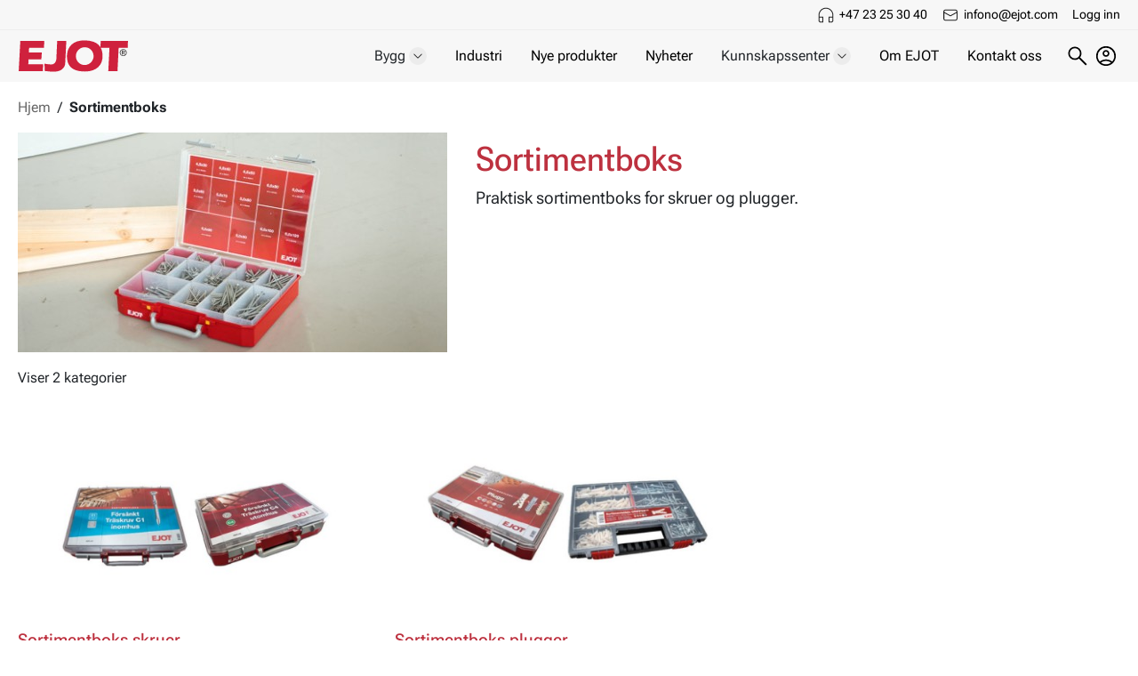

--- FILE ---
content_type: text/html; charset=utf-8
request_url: https://www.ejot.no/sortimentboks
body_size: 26130
content:

<!DOCTYPE html>
<html lang="nb"  class="html-category-page">

<head>
  <title>Sortimentl&#xE5;dor. EJOT Festesystem - Profesjonelle innfestninger</title>
  <meta http-equiv="Content-type" content="text/html;charset=UTF-8" />
  <meta name="description" content="T&#xE5;liga sortimentsl&#xE5;dor med inf&#xE4;stning f&#xF6;r olika omr&#xE5;den" />
  <meta name="keywords" content="Sortimentl&#xE5;dor Sortimentl&#xE5;da" />
  <meta name="generator" content="nopCommerce" />
  <meta name="viewport" content="width=device-width, initial-scale=1.0" />

  

  

  
  <link href="/bundles/f0fq91ju9syttmupve9ru56um4bzha2tlzagh2mbkte.min.css?v=o7kzBelNX9h9s5ePqph6rA" rel="stylesheet" type="text/css" />

  
  <link rel="canonical" href="https://www.ejot.no/sortimentboks" />

  
  
  <link rel="shortcut icon" href="/icons/icons_0/favicon.ico">

  

  <base href="/" />

  <link rel="preload" as="font" href="/Themes/nop-theme-base/Content/dist/fonts/RobotoFlex-VariableFont.ttf" type="font/woff2" crossorigin="anonymous">

  
    <script>window.INITIAL_STATE = {"properties":{"bestSellingProducts":[],"newProducts":[{"name":"Monteringsverktøy","shortDescription":"Monteringsverktøy","fullDescription":"<p>Bruk alltid spesialverktøyet ved montering av asfaltanker 16x100 med innvendig gjenge M10x20 mm. Verktøyet gjør det mulig å raskt og enkelt skru ankeret inn i asfalten med en skrutrekker, uten å skade gjengene eller ankeret. Bruk av andre verktøy enn det tiltenkte monteringsverktøyet kan føre til skade på gjengene og gjøre både montering og fremtidig bruk av ankeret vanskeligere</p>","url":"/monteringsverktoy","seName":"/monteringsverktoy","sku":"20821_","productType":10,"productTypeId":0,"markAsNew":true,"productPrice":{"price":675.9000,"priceFormated":"675,90 kr","priceWithDiscount":null,"priceWithDiscountFormated":null,"oldPrice":null,"oldPriceFormated":null,"priceDifferencePercent":null,"priceDifferenceAmount":null,"basePricePAngV":null,"disableBuyButton":true,"disableWishlistButton":false,"disableAddToCompareListButton":true,"availableForPreOrder":false,"preOrderAvailabilityStartDateTimeUtc":null,"isRental":false},"defaultPictureModel":{"imageUrl":"/images/thumbs/0011838_20821a_415.png","thumbImageUrl":null,"fullSizeImageUrl":"/images/thumbs/0011838_20821a.png","title":"Vis detaljer for Monteringsverktøy","alternateText":"Bilde av Monteringsverktøy","id":0},"id":0},{"name":"Asfaltsanker","shortDescription":"Montering direkt i asfalt","fullDescription":"<p>Asfaltsankeret har innvendig gjenge M10x20mm (passende skrue M10x30mm) Det riktige valget for et bredt spekter av bruksområder: Enten det er for feste av autovern, sikkerhetsutstyr på byggeplasser, fartshumper, el-ladestasjoner, trafikkskilt, gjerder, pullerter, sykkelstativer osv.</p>","url":"/asfaltsanker","seName":"/asfaltsanker","sku":"20820_","productType":10,"productTypeId":0,"markAsNew":true,"productPrice":{"price":9179.0000,"priceFormated":"9179,00 kr","priceWithDiscount":null,"priceWithDiscountFormated":null,"oldPrice":null,"oldPriceFormated":null,"priceDifferencePercent":null,"priceDifferenceAmount":null,"basePricePAngV":null,"disableBuyButton":false,"disableWishlistButton":false,"disableAddToCompareListButton":true,"availableForPreOrder":false,"preOrderAvailabilityStartDateTimeUtc":null,"isRental":false},"defaultPictureModel":{"imageUrl":"/images/thumbs/0011835_20820a_415.png","thumbImageUrl":null,"fullSizeImageUrl":"/images/thumbs/0011835_20820a.png","title":"Vis detaljer for Asfaltsanker","alternateText":"Bilde av Asfaltsanker","id":0},"id":0},{"name":"Betongskrue JC2-ST Plus UTV","shortDescription":"Forsenket betongskrue, motsv. FZV","fullDescription":"<p>JC2-ST Plus UTV C3 betongskrue (forsenket) er rask og enkel å installere i sprukket og usprukket betong, ETA-vurdert alternativ 1. JC2-ST tåler store belastninger selv når kantavstander og innbyrdes avstander er små. Betongskruen skrus inn i borehullet gjennom detaljen og skjærer gjenger i betongen. Egnet for innfestning av braketter og takprofiler osv. direkte til betong.</p>","url":"/betongskrue-jc2-st-plus-utv","seName":"/betongskrue-jc2-st-plus-utv","sku":"20445_","productType":10,"productTypeId":0,"markAsNew":true,"productPrice":{"price":741.0000,"priceFormated":"741,00 kr","priceWithDiscount":null,"priceWithDiscountFormated":null,"oldPrice":null,"oldPriceFormated":null,"priceDifferencePercent":null,"priceDifferenceAmount":null,"basePricePAngV":null,"disableBuyButton":false,"disableWishlistButton":false,"disableAddToCompareListButton":true,"availableForPreOrder":false,"preOrderAvailabilityStartDateTimeUtc":null,"isRental":false},"defaultPictureModel":{"imageUrl":"/images/thumbs/0011837_20445a_415.png","thumbImageUrl":null,"fullSizeImageUrl":"/images/thumbs/0011837_20445a.png","title":"Vis detaljer for Betongskrue JC2-ST Plus UTV","alternateText":"Bilde av Betongskrue JC2-ST Plus UTV","id":0},"id":0},{"name":"Betongskrue JC2-ST Plus","shortDescription":"Forsenket betongskrue, FZB","fullDescription":"<p>JC2-ST Plus betongskrue (forsenket) er rask og enkel å installere i sprukket og usprukket betong, ETA-vurdert alternativ 1. JC2-ST Plus tar store belastninger selv når kantavstanden og innbyrdes avstand er liten. Betongskruen skrus inn i borehullet gjennom detaljen og skjærer gjenger i betongen. Egnet for innfestning av braketter og takprofiler etc. direkte til betong.</p>","url":"/betongskrue-jc2-st-plus","seName":"/betongskrue-jc2-st-plus","sku":"20444_","productType":10,"productTypeId":0,"markAsNew":true,"productPrice":{"price":606.0000,"priceFormated":"606,00 kr","priceWithDiscount":null,"priceWithDiscountFormated":null,"oldPrice":null,"oldPriceFormated":null,"priceDifferencePercent":null,"priceDifferenceAmount":null,"basePricePAngV":null,"disableBuyButton":false,"disableWishlistButton":false,"disableAddToCompareListButton":true,"availableForPreOrder":false,"preOrderAvailabilityStartDateTimeUtc":null,"isRental":false},"defaultPictureModel":{"imageUrl":"/images/thumbs/0011836_20444a_415.png","thumbImageUrl":null,"fullSizeImageUrl":"/images/thumbs/0011836_20444a.png","title":"Vis detaljer for Betongskrue JC2-ST Plus","alternateText":"Bilde av Betongskrue JC2-ST Plus","id":0},"id":0},{"name":"Betongskrue JC2-FR FL UTV","shortDescription":"ETA-vurdert, motsv. FZV","fullDescription":"<p>ETA vurdert alternativ 1 for sprukket og usprukket betong. Selvgjengende betongskrue for gjennomgående hullmontering i betong. Ingen ekspansjonskrefter, tåler små kant- og innbyrdes avstander. Egnet for montering av takrekkverk, braketter, skilt, glasslister for fasadeglass osv. Demonterbar. Overflatebehandlet zink/nikkel.</p>","url":"/betongskrue-jc2-fr-fl-utv","seName":"/betongskrue-jc2-fr-fl-utv","sku":"20441_","productType":10,"productTypeId":0,"markAsNew":true,"productPrice":{"price":694.4400,"priceFormated":"694,44 kr","priceWithDiscount":null,"priceWithDiscountFormated":null,"oldPrice":null,"oldPriceFormated":null,"priceDifferencePercent":null,"priceDifferenceAmount":null,"basePricePAngV":null,"disableBuyButton":false,"disableWishlistButton":false,"disableAddToCompareListButton":true,"availableForPreOrder":false,"preOrderAvailabilityStartDateTimeUtc":null,"isRental":false},"defaultPictureModel":{"imageUrl":"/images/thumbs/0011833_20441a_415.png","thumbImageUrl":null,"fullSizeImageUrl":"/images/thumbs/0011833_20441a.png","title":"Vis detaljer for Betongskrue JC2-FR FL UTV","alternateText":"Bilde av Betongskrue JC2-FR FL UTV","id":0},"id":0},{"name":"Terrasseskrue Revolt A4","shortDescription":"Sprekkfri montering og pen forsenkning","fullDescription":"<p>Den diamantformede spissen er utformet for effektiv boring og sprekkfri montering, samtidig som den reduserer risikoen for oppflising og skader på materialet. Forskjellig gjengestigning på øvre og nedre del av skruen sikrer optimal klemkraft, og en sterk og slitesterk konstruksjon. Det sylindriske hode med fresespor på undersiden muliggjør en enkel og jevn forsenkning uten oppflising. Dette minimerer risikoen for at treverket sprekker og gir dermed en fin og profesjonell finish. Revolt er tilgjengelig i rustfritt stål A4 og overflatebehandlet i korrosjonsklasse C4.</p>","url":"/terrasseskrue-revolt-a4","seName":"/terrasseskrue-revolt-a4","sku":"50311_","productType":10,"productTypeId":0,"markAsNew":true,"productPrice":{"price":352.7200,"priceFormated":"352,72 kr","priceWithDiscount":null,"priceWithDiscountFormated":null,"oldPrice":null,"oldPriceFormated":null,"priceDifferencePercent":null,"priceDifferenceAmount":null,"basePricePAngV":null,"disableBuyButton":false,"disableWishlistButton":false,"disableAddToCompareListButton":true,"availableForPreOrder":false,"preOrderAvailabilityStartDateTimeUtc":null,"isRental":false},"defaultPictureModel":{"imageUrl":"/images/thumbs/0011682_50311a_415.png","thumbImageUrl":null,"fullSizeImageUrl":"/images/thumbs/0011682_50311a.png","title":"Vis detaljer for Terrasseskrue Revolt A4","alternateText":"Bilde av Terrasseskrue Revolt A4","id":0},"id":0}],"stores":[{"isActive":true,"id":1,"name":"EJOT Norge","url":"/ejot.no/no","icon":"ejot.no"}]},"resources":{"toggler.showmore":"Vis mer","search.viewallresults":"Vis alle søkeresultater","search.categories":"Kategorier","search.pricerange.from":"From","shoppingcart.mini.viewcart":"Gå til handlekurv","checkout.progress.payment":"Betaling","address.fields.email.required":"E-post adresse er påkrevd.","search.advancedsearch":"Avansert søk","search.pricerange.to":"to","address.fields.city.required":"By er påkrevd.","account.customerorders":"Ordrer","address.fields.firstname":"Fornavn","footer.followus.youtube":"LinkedIn","newsletter.email.placeholder":"Din epostadresse","search":"Søk","catalog.pagesize":"Vis","address.fields.city":"By","checkout.selectshippingmethod":"Velg leveringsmåte ","checkout.paymentinfo":"Betalingsinformasjon","pager.first":"Først","products.compare.list":"Sammenligne produktliste","search.includesubcategories":"Søk automatisk i underkategorier","address.fields.faxnumber.required":"Faksnummer er påkrevd.","address.fields.zippostalcode.required":"Postnummer er påkrevd.","address.fields.country.required":"Land er påkrevd.","address.fields.phonenumber":"Telefonnummer","checkout.selectbillingaddressorenternewone":"Velg en fakturaadresse fra adresseboken eller angi en ny adresse.","products.compare.clear":"Tøm liste","address.fields.county":"County","pager.next":"Neste","address.fields.email":"Epost","common.save":"Lagre","newsletter.options.send":"Sende","pager.prev.3":"Forrige 3","wishlist":"Ønskeliste","shoppingcart.addtocomparelist":"Legg til i sammenligningen liste","pager.next.3":"Neste 3","search.products":"Produkter","checkout.newaddress":"Ny adresse","toggler.showless":"Vis mindre","pagetitle.search":"Søk","address.fields.faxnumber":"Faksnummer","address.fields.stateprovince.required":"Fylke er påkrevd.","account.customeraddresses":"Adresser","wombit.document.title":"Dokument","footer.followus.facebook":"Facebook","catalog.orderby":"Sorter etter","search.vendor":"Forhandler","wombit.extendeddescription.title":"Kategoribeskrivelse","address.fields.phonenumber.required":"Telefonnummer er påkrevd.","search.searchindescriptions":"Søk i produktbeskrivelse","address.fields.zippostalcode":"Postnummer","pagetitle.compareproducts":"Sammenlign produkter","shoppingcart.itemtotal":"Totalt","search.placeholder":"Søk","shoppingcart.addtowishlist":"Legg til i ønskeliste","checkout.addresses.invalid":"Du har {0} ugyldige adresser","address.fields.company.required":"Firma er påkrevd.","address.fields.stateprovince":"Fylke","common.close":"Lukk","checkout.confirmorder":"Bekreft ordre","wishlist.emailafriend":"Tips en venn","blog":"Blogg","shoppingcart.addtocart":"Kjøp","vendors.applyaccount":"Søk om leverandørkonto","categories.count":"Viser {0} kategorier","checkout.selectshippingaddressorenternewone":"Velg en leveringsadresse fra adresseboken eller skriv inn en ny adresse.","news":"Nyheter","products.recentlyviewedproducts":"Nylig viste produkter","products.availability.instock":"På lager og kan sendes nå.","footer.information":"Informasjon","forum.forums":"Forumer","newsletter.title":"Ja takk! Send meg nyhetsbrev.","homepage":"Startsiden","search.category":"Kategori","address.fields.company":"Firma","checkout.nextbutton":"Neste","wishlist.yourwishlisturl":"Din link for ønskelisten. Denne kan du dele","address.fields.address1":"Adresse 1","shoppingcart":"Handlekurv","search.button":"Søk","checkout.orenternewaddress":"eller legg inn ny adresse","products.count":"Viser {0} produkter","products.specs":"Produktspesifikasjoner","contactvendor":"Kontakt leverandøren","footer.ecommerce":"E-handel","address.fields.firstname.required":"Fornavn er påkrevd","checkout.selectshippingaddress":"Velg leveringsadresse","checkout.shiptosameaddress":"Send til samme adresse","contactus":"Kontakt oss","search.searchterm":"Søkeord","address.fields.address1.required":"Adresse 1 er påkrevd.","search.noresultstext":"Ingen søkeresultater","search.pricerange":"Price range","address.fields.lastname":"Etternavn","pager.last":"Sist","search.manufacturer":"Produsent","footer.followus.twitter":"Instagram","pager.prev":"Forrige","address.fields.country":"Land","address.fields.address2.required":"Adresse 2 er påkrevd.","common.readmore":"Les mer","pager.pagesize":"Sidestørrelse","sitemap":"Sidekart","account.myaccount":"Min konto","products.newproducts":"Nye produkter","address.fields.address2":"Adresse 2","checkgiftcardbalance":"Sjekk gavekortsaldo","products.tags":"Produkttagger","products.availability":"Tilgjengelighet","address.fields.county.required":"County is required.","address.fields.lastname.required":"Etternavn er påkrevd.","categories.breadcrumb.top":"Hjem","newsletter.options.subscribe":"Abonnere"},"currentPage":{"metaDescription":"Default meta keywords","metaTitle":"EJOT Festesystem - Profesjonelle innfestninger"},"routes":{"getVariantSpecs":"/variantspecs","productSearch":"/search","productSearchAutoComplete":"/catalog/searchtermautocomplete"}}</script>

  
</head>

<body id="--themed">
  
    <script>window.CRITICAL_STATE = {"menu":{"megaMenus":[{"enabled":true,"name":"Menu Norway","cssClass":null,"showDropdownsOnClick":false,"widgetZone":null,"items":[{"type":0,"catalogTemplate":0,"uniqueId":"71eb563d-4b29-4fa1-a44b-834ad1a5d56d","title":"Bygg","cssClass":null,"seName":null,"entityId":0,"url":null,"menuId":1,"openInNewWindow":false,"depthLevel":0,"subItems":[{"type":0,"catalogTemplate":0,"uniqueId":"febae5e9-e747-4bb0-88b9-a6f54943698b","title":"Beslag","cssClass":null,"seName":"beslag","entityId":143,"url":"/beslag","menuId":null,"openInNewWindow":false,"depthLevel":0,"subItems":[{"type":0,"catalogTemplate":0,"uniqueId":"9fc02ece-2781-43c5-9ab6-f5f963163637","title":"Takåsanker","cssClass":null,"seName":"takasanker","entityId":144,"url":"/takasanker","menuId":null,"openInNewWindow":false,"depthLevel":0,"subItems":[],"id":144,"customProperties":{}},{"type":0,"catalogTemplate":0,"uniqueId":"71890d83-39c8-4c38-bda7-51c93d0b92b7","title":"Vinkelbeslag","cssClass":null,"seName":"vinkelbeslag","entityId":145,"url":"/vinkelbeslag","menuId":null,"openInNewWindow":false,"depthLevel":0,"subItems":[],"id":145,"customProperties":{}},{"type":0,"catalogTemplate":0,"uniqueId":"e7267896-f2b0-4534-900a-a7866122e1c7","title":"Hullplater","cssClass":null,"seName":"hullplater","entityId":146,"url":"/hullplater","menuId":null,"openInNewWindow":false,"depthLevel":0,"subItems":[],"id":146,"customProperties":{}},{"type":0,"catalogTemplate":0,"uniqueId":"a4432712-d584-4c33-8b03-16b7c61d7c00","title":"Bjelkesko","cssClass":null,"seName":"bjelkesko","entityId":147,"url":"/bjelkesko","menuId":null,"openInNewWindow":false,"depthLevel":0,"subItems":[],"id":147,"customProperties":{}}],"id":143,"customProperties":{}},{"type":0,"catalogTemplate":0,"uniqueId":"47628d6c-58ab-4b65-8b0b-3476df6f5ed9","title":"Stål","cssClass":null,"seName":"stål","entityId":3,"url":"/st%C3%A5l","menuId":null,"openInNewWindow":false,"depthLevel":0,"subItems":[{"type":0,"catalogTemplate":0,"uniqueId":"c03d3350-e741-47fe-ba62-6658b23eaf74","title":"Montasjeskrue","cssClass":null,"seName":"montasjeskrue","entityId":138,"url":"/montasjeskrue","menuId":null,"openInNewWindow":false,"depthLevel":0,"subItems":[],"id":138,"customProperties":{}},{"type":0,"catalogTemplate":0,"uniqueId":"b304ffb9-5e6e-4439-8da6-055c980e6da3","title":"Farmerskrue","cssClass":null,"seName":"farmerskrue","entityId":41,"url":"/farmerskrue","menuId":null,"openInNewWindow":false,"depthLevel":0,"subItems":[],"id":41,"customProperties":{}},{"type":0,"catalogTemplate":0,"uniqueId":"a0726691-2adc-48c3-b4b3-f6f4aca261bb","title":"Byggskrue","cssClass":null,"seName":"byggskrue","entityId":42,"url":"/byggskrue","menuId":null,"openInNewWindow":false,"depthLevel":0,"subItems":[],"id":42,"customProperties":{}},{"type":0,"catalogTemplate":0,"uniqueId":"533a47fa-578c-46b2-b7de-536691fc1c48","title":"Selvgjengende byggplateskrue","cssClass":null,"seName":"selvgjengende-byggplateskrue","entityId":39,"url":"/selvgjengende-byggplateskrue","menuId":null,"openInNewWindow":false,"depthLevel":0,"subItems":[],"id":39,"customProperties":{}},{"type":0,"catalogTemplate":0,"uniqueId":"130ac57a-d280-45f0-8248-eafe774242d2","title":"Selvborende byggplateskrue","cssClass":null,"seName":"selvborende-byggplateskrue","entityId":43,"url":"/selvborende-byggplateskrue","menuId":null,"openInNewWindow":false,"depthLevel":0,"subItems":[],"id":43,"customProperties":{}},{"type":0,"catalogTemplate":0,"uniqueId":"8913b922-e60c-4007-bf75-bde3ed558c14","title":"EJOFAST®","cssClass":null,"seName":"ejofast","entityId":44,"url":"/ejofast","menuId":null,"openInNewWindow":false,"depthLevel":0,"subItems":[],"id":44,"customProperties":{}},{"type":0,"catalogTemplate":0,"uniqueId":"3d47d236-96fe-4413-b413-d39078755c5f","title":"Elementskrue","cssClass":null,"seName":"elementskrue","entityId":45,"url":"/elementskrue","menuId":null,"openInNewWindow":false,"depthLevel":0,"subItems":[],"id":45,"customProperties":{}},{"type":0,"catalogTemplate":0,"uniqueId":"eceb3841-5e50-4a93-ba8f-13e3123edf1d","title":"Ventilasjonsskrue","cssClass":null,"seName":"ventilasjonsskrue","entityId":47,"url":"/ventilasjonsskrue","menuId":null,"openInNewWindow":false,"depthLevel":0,"subItems":[],"id":47,"customProperties":{}},{"type":0,"catalogTemplate":0,"uniqueId":"7f5d857c-2e7b-4f1a-9eef-f14a0f2079b2","title":"Øvrig byggplateskrue","cssClass":null,"seName":"ovrig-byggplateskrue","entityId":51,"url":"/ovrig-byggplateskrue","menuId":null,"openInNewWindow":false,"depthLevel":0,"subItems":[],"id":51,"customProperties":{}},{"type":0,"catalogTemplate":0,"uniqueId":"86132f01-606c-48c6-af5e-f30fe66a0267","title":"Tetningsskive","cssClass":null,"seName":"tetningsskive","entityId":46,"url":"/tetningsskive","menuId":null,"openInNewWindow":false,"depthLevel":0,"subItems":[],"id":46,"customProperties":{}},{"type":0,"catalogTemplate":0,"uniqueId":"18891aa5-feea-4f5e-9fc5-84475833e2ba","title":"Rørgjennomføring","cssClass":null,"seName":"rorgjennomforing","entityId":49,"url":"/rorgjennomforing","menuId":null,"openInNewWindow":false,"depthLevel":0,"subItems":[],"id":49,"customProperties":{}},{"type":0,"catalogTemplate":0,"uniqueId":"82d0d8cc-aae5-4ed6-a653-2cb00b87bf57","title":"Tilbehør","cssClass":null,"seName":"tilbehor","entityId":40,"url":"/tilbehor","menuId":null,"openInNewWindow":false,"depthLevel":0,"subItems":[],"id":40,"customProperties":{}},{"type":0,"catalogTemplate":0,"uniqueId":"b08f7adf-080d-42f4-b27b-ff09f721b37c","title":"Tetninger og fugeskum","cssClass":null,"seName":"tetninger-og-fugeskum-2","entityId":50,"url":"/tetninger-og-fugeskum-2","menuId":null,"openInNewWindow":false,"depthLevel":0,"subItems":[],"id":50,"customProperties":{}}],"id":3,"customProperties":{}},{"type":0,"catalogTemplate":0,"uniqueId":"4a49a63e-f1da-48ec-8f8d-7535870752fc","title":"Betong","cssClass":null,"seName":"betong","entityId":2,"url":"/betong","menuId":null,"openInNewWindow":false,"depthLevel":0,"subItems":[{"type":0,"catalogTemplate":0,"uniqueId":"d28cc987-0fc9-48a4-951f-8942c24c7dd3","title":"Betongskrue","cssClass":null,"seName":"betongskrue","entityId":28,"url":"/betongskrue","menuId":null,"openInNewWindow":false,"depthLevel":0,"subItems":[],"id":28,"customProperties":{}},{"type":0,"catalogTemplate":0,"uniqueId":"bbb6d85e-e044-4044-8c4b-7fabc5e593d7","title":"Ekspansjonsbolt","cssClass":null,"seName":"ekspansjonsbolt","entityId":25,"url":"/ekspansjonsbolt","menuId":null,"openInNewWindow":false,"depthLevel":0,"subItems":[],"id":25,"customProperties":{}},{"type":0,"catalogTemplate":0,"uniqueId":"3e296f6e-751b-4169-90e7-a9543271014e","title":"Fasadeplugg","cssClass":null,"seName":"fasadeplugg","entityId":33,"url":"/fasadeplugg","menuId":null,"openInNewWindow":false,"depthLevel":0,"subItems":[],"id":33,"customProperties":{}},{"type":0,"catalogTemplate":0,"uniqueId":"4e88a181-4797-4a5d-bd34-458fda9dc264","title":"Hakeanker","cssClass":null,"seName":"hakeanker","entityId":27,"url":"/hakeanker","menuId":null,"openInNewWindow":false,"depthLevel":0,"subItems":[],"id":27,"customProperties":{}},{"type":0,"catalogTemplate":0,"uniqueId":"d8150cf6-ed3d-4ca0-b4d7-4a4ca068c53e","title":"Hammerbor","cssClass":null,"seName":"harmarbor","entityId":36,"url":"/harmarbor","menuId":null,"openInNewWindow":false,"depthLevel":0,"subItems":[],"id":36,"customProperties":{}},{"type":0,"catalogTemplate":0,"uniqueId":"20a4a4c1-b230-4b26-82d9-0e299acb1a77","title":"Kjemisk innfestning","cssClass":null,"seName":"kjemisk-innfestning","entityId":37,"url":"/kjemisk-innfestning","menuId":null,"openInNewWindow":false,"depthLevel":0,"subItems":[],"id":37,"customProperties":{}},{"type":0,"catalogTemplate":0,"uniqueId":"66402b90-8538-4c55-9c8b-0d769be04c1e","title":"Lettbetongskrue","cssClass":null,"seName":"lettbetongskrue","entityId":30,"url":"/lettbetongskrue","menuId":null,"openInNewWindow":false,"depthLevel":0,"subItems":[],"id":30,"customProperties":{}},{"type":0,"catalogTemplate":0,"uniqueId":"cf003bd6-3630-458b-a0ee-645e963aac27","title":"Plugg","cssClass":null,"seName":"plugg","entityId":35,"url":"/plugg","menuId":null,"openInNewWindow":false,"depthLevel":0,"subItems":[],"id":35,"customProperties":{}},{"type":0,"catalogTemplate":0,"uniqueId":"794621e6-aecb-48e2-805c-77b19f44c89b","title":"Skjoldanker","cssClass":null,"seName":"skjoldanker","entityId":29,"url":"/skjoldanker","menuId":null,"openInNewWindow":false,"depthLevel":0,"subItems":[],"id":29,"customProperties":{}},{"type":0,"catalogTemplate":0,"uniqueId":"e4954b73-a63d-40a3-8a1f-53f38cddeccf","title":"Slaganker","cssClass":null,"seName":"slaganker","entityId":31,"url":"/slaganker","menuId":null,"openInNewWindow":false,"depthLevel":0,"subItems":[],"id":31,"customProperties":{}},{"type":0,"catalogTemplate":0,"uniqueId":"8915b146-573f-4df4-bf6c-e6d0415133c0","title":"Spikerplugg","cssClass":null,"seName":"spikerplugg","entityId":34,"url":"/spikerplugg","menuId":null,"openInNewWindow":false,"depthLevel":0,"subItems":[],"id":34,"customProperties":{}},{"type":0,"catalogTemplate":0,"uniqueId":"430ecd50-35d1-4fa8-86eb-35466d01ca46","title":"Sikkerhetsanker","cssClass":null,"seName":"sikkerhetsanker","entityId":26,"url":"/sikkerhetsanker","menuId":null,"openInNewWindow":false,"depthLevel":0,"subItems":[],"id":26,"customProperties":{}},{"type":0,"catalogTemplate":0,"uniqueId":"f255ee4e-c07e-4101-ac6f-e4ad5b723628","title":"Øvrig betonginnfestning","cssClass":null,"seName":"ovrig-betonginnfestning","entityId":32,"url":"/ovrig-betonginnfestning","menuId":null,"openInNewWindow":false,"depthLevel":0,"subItems":[],"id":32,"customProperties":{}}],"id":2,"customProperties":{}},{"type":0,"catalogTemplate":0,"uniqueId":"9586f19e-0012-407b-8892-d86db8b15f4d","title":"Tre","cssClass":null,"seName":"tre","entityId":4,"url":"/tre","menuId":null,"openInNewWindow":false,"depthLevel":0,"subItems":[{"type":0,"catalogTemplate":0,"uniqueId":"5d8dfa91-d3fb-4725-a487-d0b904a9c0dd","title":"Terrasseskrue","cssClass":null,"seName":"terrasseskrue","entityId":54,"url":"/terrasseskrue","menuId":null,"openInNewWindow":false,"depthLevel":0,"subItems":[],"id":54,"customProperties":{}},{"type":0,"catalogTemplate":0,"uniqueId":"e888b865-070f-4a9a-b973-79a3eeec260e","title":"Treskrue utendørs","cssClass":null,"seName":"treskrue-utendørs","entityId":53,"url":"/treskrue-utend%C3%B8rs","menuId":null,"openInNewWindow":false,"depthLevel":0,"subItems":[],"id":53,"customProperties":{}},{"type":0,"catalogTemplate":0,"uniqueId":"29ae0421-107f-463d-ae48-6fa4adb38457","title":"Treskrue innendørs","cssClass":null,"seName":"treskrue-innendørs","entityId":55,"url":"/treskrue-innend%C3%B8rs","menuId":null,"openInNewWindow":false,"depthLevel":0,"subItems":[],"id":55,"customProperties":{}},{"type":0,"catalogTemplate":0,"uniqueId":"5c9c3dba-3046-41fe-b274-be3088f5955e","title":"Karminnfestning","cssClass":null,"seName":"karminnfestning","entityId":56,"url":"/karminnfestning","menuId":null,"openInNewWindow":false,"depthLevel":0,"subItems":[],"id":56,"customProperties":{}},{"type":0,"catalogTemplate":0,"uniqueId":"d42201a9-2011-4d9b-9c6e-445321e3414d","title":"Øvrig treinnfestning","cssClass":null,"seName":"øvrig-treinnfestning","entityId":58,"url":"/%C3%B8vrig-treinnfestning","menuId":null,"openInNewWindow":false,"depthLevel":0,"subItems":[],"id":58,"customProperties":{}},{"type":0,"catalogTemplate":0,"uniqueId":"ae8656e1-42b2-41fc-9b3e-1dddd0aa3b45","title":"Verktøy og tilbehør","cssClass":null,"seName":"verktøy-og-tilbehør","entityId":57,"url":"/verkt%C3%B8y-og-tilbeh%C3%B8r","menuId":null,"openInNewWindow":false,"depthLevel":0,"subItems":[],"id":57,"customProperties":{}}],"id":4,"customProperties":{}},{"type":0,"catalogTemplate":0,"uniqueId":"496e9ac0-94b9-4492-8889-2186fe8a1919","title":"Gips","cssClass":null,"seName":"gips","entityId":5,"url":"/gips","menuId":null,"openInNewWindow":false,"depthLevel":0,"subItems":[{"type":0,"catalogTemplate":0,"uniqueId":"03789ae4-df40-45a1-bf34-3e3efc746c2c","title":"Båndet skruesystem","cssClass":null,"seName":"båndet-skruesystem","entityId":63,"url":"/b%C3%A5ndet-skruesystem","menuId":null,"openInNewWindow":false,"depthLevel":0,"subItems":[],"id":63,"customProperties":{}},{"type":0,"catalogTemplate":0,"uniqueId":"321633e8-8ae8-47f8-b6a8-587c72fbf5e4","title":"Gipsskrue kombi","cssClass":null,"seName":"gipsskrue-kombi","entityId":61,"url":"/gipsskrue-kombi","menuId":null,"openInNewWindow":false,"depthLevel":0,"subItems":[],"id":61,"customProperties":{}},{"type":0,"catalogTemplate":0,"uniqueId":"fc9aeecf-bb0e-434f-be90-96571673e32e","title":"Gipsskrue trestender","cssClass":null,"seName":"gipsskrue-trestender","entityId":60,"url":"/gipsskrue-trestender","menuId":null,"openInNewWindow":false,"depthLevel":0,"subItems":[],"id":60,"customProperties":{}},{"type":0,"catalogTemplate":0,"uniqueId":"60dae9fa-6e31-428c-b710-3c0cc0043e65","title":"Gipsskrue stålstender","cssClass":null,"seName":"gipsskrue-stalstender","entityId":59,"url":"/gipsskrue-stalstender","menuId":null,"openInNewWindow":false,"depthLevel":0,"subItems":[],"id":59,"customProperties":{}},{"type":0,"catalogTemplate":0,"uniqueId":"3e5751f5-dc19-41b6-a611-fd1cc5104e0d","title":"Gipsskrue gips","cssClass":null,"seName":"gipsskrue-gips","entityId":67,"url":"/gipsskrue-gips","menuId":null,"openInNewWindow":false,"depthLevel":0,"subItems":[],"id":67,"customProperties":{}},{"type":0,"catalogTemplate":0,"uniqueId":"1941738c-6713-4ad1-934e-d48c369f43a9","title":"Spon/List/Sokkelskrue","cssClass":null,"seName":"spon-list-sokkelskrue","entityId":64,"url":"/spon-list-sokkelskrue","menuId":null,"openInNewWindow":false,"depthLevel":0,"subItems":[],"id":64,"customProperties":{}},{"type":0,"catalogTemplate":0,"uniqueId":"5f50d353-f6fe-499d-b44c-3c548dbd3556","title":"Montasjeskrue","cssClass":null,"seName":"montasjeskrue-2","entityId":62,"url":"/montasjeskrue-2","menuId":null,"openInNewWindow":false,"depthLevel":0,"subItems":[],"id":62,"customProperties":{}},{"type":0,"catalogTemplate":0,"uniqueId":"a10cab0f-3e61-44b2-b69a-2c2bfeeeb6e2","title":"Plugg","cssClass":null,"seName":"plugg-2","entityId":65,"url":"/plugg-2","menuId":null,"openInNewWindow":false,"depthLevel":0,"subItems":[],"id":65,"customProperties":{}},{"type":0,"catalogTemplate":0,"uniqueId":"4172d84d-0477-4939-b33d-17f4b0530d81","title":"Tilbehør","cssClass":null,"seName":"tilbehor-2","entityId":66,"url":"/tilbehor-2","menuId":null,"openInNewWindow":false,"depthLevel":0,"subItems":[],"id":66,"customProperties":{}}],"id":5,"customProperties":{}},{"type":0,"catalogTemplate":0,"uniqueId":"c752a354-2049-409b-a180-10142639aba0","title":"Isolasjon","cssClass":null,"seName":"isolasjon","entityId":6,"url":"/isolasjon","menuId":null,"openInNewWindow":false,"depthLevel":0,"subItems":[{"type":0,"catalogTemplate":0,"uniqueId":"9993684c-8835-4d39-ab9f-5a8223eed70c","title":"Isolasjonsskrue","cssClass":null,"seName":"isolasjonsskrue","entityId":68,"url":"/isolasjonsskrue","menuId":null,"openInNewWindow":false,"depthLevel":0,"subItems":[],"id":68,"customProperties":{}},{"type":0,"catalogTemplate":0,"uniqueId":"79983309-57d9-4180-a1e7-eb53fc4ce426","title":"Isoskive","cssClass":null,"seName":"isoskive","entityId":69,"url":"/isoskive","menuId":null,"openInNewWindow":false,"depthLevel":0,"subItems":[],"id":69,"customProperties":{}},{"type":0,"catalogTemplate":0,"uniqueId":"707f9bf5-9865-4745-af8c-d56290375f7e","title":"Isoholder","cssClass":null,"seName":"isoholder","entityId":70,"url":"/isoholder","menuId":null,"openInNewWindow":false,"depthLevel":0,"subItems":[],"id":70,"customProperties":{}},{"type":0,"catalogTemplate":0,"uniqueId":"17716955-0750-40bd-a9f6-d72de0516f09","title":"Isoplugg","cssClass":null,"seName":"isoplugg","entityId":72,"url":"/isoplugg","menuId":null,"openInNewWindow":false,"depthLevel":0,"subItems":[],"id":72,"customProperties":{}},{"type":0,"catalogTemplate":0,"uniqueId":"e6be1b3d-3178-4698-bfcf-441b57accbe1","title":"Verktøy og bits","cssClass":null,"seName":"verktoy-og-bits","entityId":71,"url":"/verktoy-og-bits","menuId":null,"openInNewWindow":false,"depthLevel":0,"subItems":[],"id":71,"customProperties":{}}],"id":6,"customProperties":{}},{"type":0,"catalogTemplate":0,"uniqueId":"85fae02a-fc15-4120-b6fb-4d33c7210c0c","title":"Sortimentboks","cssClass":null,"seName":"sortimentboks","entityId":7,"url":"/sortimentboks","menuId":null,"openInNewWindow":false,"depthLevel":0,"subItems":[{"type":0,"catalogTemplate":0,"uniqueId":"89fc3291-eaa1-4572-b537-98b039d322a0","title":"Sortimentboks skruer","cssClass":null,"seName":"sortimentboks-skrue","entityId":73,"url":"/sortimentboks-skrue","menuId":null,"openInNewWindow":false,"depthLevel":0,"subItems":[],"id":73,"customProperties":{}},{"type":0,"catalogTemplate":0,"uniqueId":"f95bf75e-257a-4963-97bd-2ba64a17d4cf","title":"Sortimentboks plugger","cssClass":null,"seName":"sortimentboks-plugg","entityId":74,"url":"/sortimentboks-plugg","menuId":null,"openInNewWindow":false,"depthLevel":0,"subItems":[],"id":74,"customProperties":{}}],"id":7,"customProperties":{}},{"type":0,"catalogTemplate":0,"uniqueId":"6f5d8054-c874-400b-a433-163af0ae6f97","title":"El og VVS","cssClass":null,"seName":"el-og-vvs","entityId":137,"url":"/el-og-vvs","menuId":null,"openInNewWindow":false,"depthLevel":0,"subItems":[{"type":0,"catalogTemplate":0,"uniqueId":"37fcbc95-3bf1-485d-baa2-01abf52aaee8","title":"Kabelklips","cssClass":null,"seName":"kabelklips","entityId":140,"url":"/kabelklips","menuId":null,"openInNewWindow":false,"depthLevel":0,"subItems":[],"id":140,"customProperties":{}},{"type":0,"catalogTemplate":0,"uniqueId":"df790d60-9bfb-4252-aae0-44fbd8a11dce","title":"Patentbånd","cssClass":null,"seName":"patentband","entityId":141,"url":"/patentband","menuId":null,"openInNewWindow":false,"depthLevel":0,"subItems":[],"id":141,"customProperties":{}}],"id":137,"customProperties":{}},{"type":0,"catalogTemplate":0,"uniqueId":"6072950a-700f-4910-94cb-4848538b6918","title":"Nagler","cssClass":null,"seName":"nagler","entityId":1,"url":"/nagler","menuId":null,"openInNewWindow":false,"depthLevel":0,"subItems":[{"type":0,"catalogTemplate":0,"uniqueId":"dc16be7a-3d60-48d0-a941-b1aeec9b18ef","title":"Blindnagle standard","cssClass":null,"seName":"blindnagle-standard","entityId":11,"url":"/blindnagle-standard","menuId":null,"openInNewWindow":false,"depthLevel":0,"subItems":[],"id":11,"customProperties":{}},{"type":0,"catalogTemplate":0,"uniqueId":"db576a64-3169-43f6-a41c-2c27cee8c58b","title":"Blindnagle multigrip","cssClass":null,"seName":"blindnagle-multigrip","entityId":10,"url":"/blindnagle-multigrip","menuId":null,"openInNewWindow":false,"depthLevel":0,"subItems":[],"id":10,"customProperties":{}},{"type":0,"catalogTemplate":0,"uniqueId":"63278ee2-9703-4c14-b941-36a8ec111a11","title":"Blindnagle trykktett","cssClass":null,"seName":"blindnagle-trykktett","entityId":12,"url":"/blindnagle-trykktett","menuId":null,"openInNewWindow":false,"depthLevel":0,"subItems":[],"id":12,"customProperties":{}},{"type":0,"catalogTemplate":0,"uniqueId":"fff78097-3f26-41d5-9bc7-5dd4bc7688a7","title":"Blindnagle split","cssClass":null,"seName":"blindnagle-split","entityId":14,"url":"/blindnagle-split","menuId":null,"openInNewWindow":false,"depthLevel":0,"subItems":[],"id":14,"customProperties":{}},{"type":0,"catalogTemplate":0,"uniqueId":"33b22670-5be2-4995-95e0-a781f2818644","title":"Blindnagle MONOBOLT®","cssClass":null,"seName":"blindnagle-monobolt","entityId":16,"url":"/blindnagle-monobolt","menuId":null,"openInNewWindow":false,"depthLevel":0,"subItems":[],"id":16,"customProperties":{}},{"type":0,"catalogTemplate":0,"uniqueId":"b5760f1b-75c1-4d45-a4d2-697daa1a7e02","title":"Blindnagle AVINOX II","cssClass":null,"seName":"blindnagle-avinox-ii","entityId":19,"url":"/blindnagle-avinox-ii","menuId":null,"openInNewWindow":false,"depthLevel":0,"subItems":[],"id":19,"customProperties":{}},{"type":0,"catalogTemplate":0,"uniqueId":"37a1ab47-9938-4842-a135-19dca1cade1d","title":"Blindnagle AVIBULB","cssClass":null,"seName":"blindnagle-avibulb","entityId":13,"url":"/blindnagle-avibulb","menuId":null,"openInNewWindow":false,"depthLevel":0,"subItems":[],"id":13,"customProperties":{}},{"type":0,"catalogTemplate":0,"uniqueId":"519e8558-39aa-47ca-8cc9-c0059e74d93a","title":"Blindnagle AVBOLT®","cssClass":null,"seName":"blindnagle-avbolt","entityId":15,"url":"/blindnagle-avbolt","menuId":null,"openInNewWindow":false,"depthLevel":0,"subItems":[],"id":15,"customProperties":{}},{"type":0,"catalogTemplate":0,"uniqueId":"1b6ab436-1c73-401f-ac75-eb4cf8b9910e","title":"Magasinnagle NEOSPEED","cssClass":null,"seName":"magasinnagle-neospeed","entityId":20,"url":"/magasinnagle-neospeed","menuId":null,"openInNewWindow":false,"depthLevel":0,"subItems":[],"id":20,"customProperties":{}},{"type":0,"catalogTemplate":0,"uniqueId":"23a354a5-9c46-4554-aef7-29937865ea15","title":"Blindnaglemutter åpen","cssClass":null,"seName":"blindnaglemutter-åpen","entityId":17,"url":"/blindnaglemutter-%C3%A5pen","menuId":null,"openInNewWindow":false,"depthLevel":0,"subItems":[],"id":17,"customProperties":{}},{"type":0,"catalogTemplate":0,"uniqueId":"3dd2a353-12ad-4aec-964a-72f3b256108a","title":"Blindnaglemutter lukket","cssClass":null,"seName":"blindnaglemutter-lukket","entityId":18,"url":"/blindnaglemutter-lukket","menuId":null,"openInNewWindow":false,"depthLevel":0,"subItems":[],"id":18,"customProperties":{}},{"type":0,"catalogTemplate":0,"uniqueId":"8d2ced1a-e600-402b-a7c7-42ff16fa8428","title":"System","cssClass":null,"seName":"system","entityId":21,"url":"/system","menuId":null,"openInNewWindow":false,"depthLevel":0,"subItems":[],"id":21,"customProperties":{}},{"type":0,"catalogTemplate":0,"uniqueId":"a0caf2e1-2637-47ca-947d-353f5b2c1ee7","title":"Håndverktøy","cssClass":null,"seName":"håndverktøy","entityId":23,"url":"/h%C3%A5ndverkt%C3%B8y","menuId":null,"openInNewWindow":false,"depthLevel":0,"subItems":[],"id":23,"customProperties":{}}],"id":1,"customProperties":{}},{"type":0,"catalogTemplate":0,"uniqueId":"f2437dcb-c2de-4882-9d54-3f1feaf6f6ce","title":"Småpakker","cssClass":null,"seName":"småpakker","entityId":9,"url":"/sm%C3%A5pakker","menuId":null,"openInNewWindow":false,"depthLevel":0,"subItems":[{"type":0,"catalogTemplate":0,"uniqueId":"cd4cb865-df0b-4ca7-9bfb-8901b1294230","title":"Nagler Småpakker","cssClass":null,"seName":"nagler-småpakker","entityId":91,"url":"/nagler-sm%C3%A5pakker","menuId":null,"openInNewWindow":false,"depthLevel":0,"subItems":[],"id":91,"customProperties":{}},{"type":0,"catalogTemplate":0,"uniqueId":"e6d717e1-9e25-479e-bc0d-4358b3db4cb7","title":"Farmerskrue Småpakker","cssClass":null,"seName":"farmerskrue-småpakker","entityId":81,"url":"/farmerskrue-sm%C3%A5pakker","menuId":null,"openInNewWindow":false,"depthLevel":0,"subItems":[],"id":81,"customProperties":{}},{"type":0,"catalogTemplate":0,"uniqueId":"76c72355-c83f-4d1b-af49-ee5bf3971161","title":"Montasjeskrue Småpakker","cssClass":null,"seName":"montasjeskrue-småpakker","entityId":83,"url":"/montasjeskrue-sm%C3%A5pakker","menuId":null,"openInNewWindow":false,"depthLevel":0,"subItems":[],"id":83,"customProperties":{}},{"type":0,"catalogTemplate":0,"uniqueId":"00d7ca2e-dabc-4511-b7d1-e4a110c6dd5e","title":"Byggskrue Småpakker","cssClass":null,"seName":"byggskrue-småpakker","entityId":84,"url":"/byggskrue-sm%C3%A5pakker","menuId":null,"openInNewWindow":false,"depthLevel":0,"subItems":[],"id":84,"customProperties":{}},{"type":0,"catalogTemplate":0,"uniqueId":"0ffb47bc-f6a8-46ce-93ac-29932e75b807","title":"Gipsskrue Småpakker","cssClass":null,"seName":"gipsskrue-småpakker","entityId":82,"url":"/gipsskrue-sm%C3%A5pakker","menuId":null,"openInNewWindow":false,"depthLevel":0,"subItems":[],"id":82,"customProperties":{}},{"type":0,"catalogTemplate":0,"uniqueId":"423f207e-2a26-4c25-ae3a-529884c17044","title":"Spon/List/Sokkelskrue","cssClass":null,"seName":"sponlistsokkelskrue","entityId":89,"url":"/sponlistsokkelskrue","menuId":null,"openInNewWindow":false,"depthLevel":0,"subItems":[],"id":89,"customProperties":{}},{"type":0,"catalogTemplate":0,"uniqueId":"7d9b518d-215b-456e-8438-53663a4c8e26","title":"Treskrue Småpakker","cssClass":null,"seName":"treskrue-småpakker","entityId":88,"url":"/treskrue-sm%C3%A5pakker","menuId":null,"openInNewWindow":false,"depthLevel":0,"subItems":[],"id":88,"customProperties":{}},{"type":0,"catalogTemplate":0,"uniqueId":"9c41d8e0-230d-4866-8f7c-9aa0a6d77be3","title":"Karminnfesting Småpakker","cssClass":null,"seName":"karminnfesting-småpakker","entityId":90,"url":"/karminnfesting-sm%C3%A5pakker","menuId":null,"openInNewWindow":false,"depthLevel":0,"subItems":[],"id":90,"customProperties":{}},{"type":0,"catalogTemplate":0,"uniqueId":"fc2eca12-8368-4941-9b53-548c6d3ecdc6","title":"Plugg Småpakker","cssClass":null,"seName":"plugg-småpakker","entityId":85,"url":"/plugg-sm%C3%A5pakker","menuId":null,"openInNewWindow":false,"depthLevel":0,"subItems":[],"id":85,"customProperties":{}},{"type":0,"catalogTemplate":0,"uniqueId":"8ca5131b-3dd5-404a-a9f2-4a54cf6ab949","title":"Tilbehør Småpakker","cssClass":null,"seName":"tilbehør-småpakker","entityId":86,"url":"/tilbeh%C3%B8r-sm%C3%A5pakker","menuId":null,"openInNewWindow":false,"depthLevel":0,"subItems":[],"id":86,"customProperties":{}}],"id":9,"customProperties":{}}],"id":1,"customProperties":{}},{"type":200,"catalogTemplate":0,"uniqueId":"d5f4cbbe-9057-4ae7-ad2d-9ce05aa08db9","title":"Industri","cssClass":null,"seName":null,"entityId":0,"url":"https://www.ejot.com/market-unit-industry","menuId":1,"openInNewWindow":true,"depthLevel":0,"subItems":[],"id":3,"customProperties":{}},{"type":315,"catalogTemplate":0,"uniqueId":"5c80b2e9-99dc-45cd-a1dd-fa127d98307c","title":"Nye produkter","cssClass":null,"seName":null,"entityId":0,"url":"/newproducts","menuId":1,"openInNewWindow":false,"depthLevel":0,"subItems":[],"id":72,"customProperties":{}},{"type":325,"catalogTemplate":0,"uniqueId":"cd143b83-001d-4dbc-9438-150bff688432","title":"Nyheter","cssClass":null,"seName":null,"entityId":0,"url":"/news","menuId":1,"openInNewWindow":false,"depthLevel":0,"subItems":[],"id":2,"customProperties":{}},{"type":200,"catalogTemplate":0,"uniqueId":"8bc72c99-0009-492f-b4b5-468a6c727cd8","title":"Kunnskapssenter","cssClass":null,"seName":null,"entityId":0,"url":null,"menuId":1,"openInNewWindow":false,"depthLevel":0,"subItems":[{"type":200,"catalogTemplate":0,"uniqueId":"048cace9-0946-4212-af8f-e69375ec5630","title":"System & applikasjoner","cssClass":null,"seName":null,"entityId":0,"url":null,"menuId":1,"openInNewWindow":false,"depthLevel":0,"subItems":[{"type":200,"catalogTemplate":0,"uniqueId":"0c56997e-6bae-4e56-aed7-e3e5c546d589","title":"Anchor Fix","cssClass":null,"seName":null,"entityId":0,"url":"/anchorfix","menuId":1,"openInNewWindow":false,"depthLevel":0,"subItems":[],"id":25,"customProperties":{}},{"type":200,"catalogTemplate":0,"uniqueId":"f41df4d7-f875-425a-8573-aa6ffa748383","title":"T-DECK","cssClass":null,"seName":null,"entityId":0,"url":"/t-deck-hidden-system","menuId":1,"openInNewWindow":false,"depthLevel":0,"subItems":[],"id":27,"customProperties":{}},{"type":50,"catalogTemplate":0,"uniqueId":"170eb3ca-5992-40b2-83e7-21a096befc4d","title":"CROSSFIX®","cssClass":null,"seName":null,"entityId":48,"url":"/crossfix-for-ventilerte-fasader","menuId":1,"openInNewWindow":false,"depthLevel":0,"subItems":[],"id":61,"customProperties":{}}],"id":22,"customProperties":{}},{"type":200,"catalogTemplate":0,"uniqueId":"9b1cf320-387c-4e5e-a756-87170b6eab6d","title":"Guider","cssClass":null,"seName":null,"entityId":0,"url":null,"menuId":1,"openInNewWindow":false,"depthLevel":0,"subItems":[{"type":200,"catalogTemplate":0,"uniqueId":"7fdf3ea6-a50a-4a69-9e9c-d6869d8b9ec4","title":"CE-merking","cssClass":null,"seName":null,"entityId":0,"url":"/CE-merking","menuId":1,"openInNewWindow":false,"depthLevel":0,"subItems":[],"id":36,"customProperties":{}},{"type":200,"catalogTemplate":0,"uniqueId":"4161e3c0-a8a2-4a5e-9033-5d8af8cfe63b","title":"Korrosjonsklasser","cssClass":null,"seName":null,"entityId":0,"url":"/Korrosjonsklasser","menuId":1,"openInNewWindow":false,"depthLevel":0,"subItems":[],"id":37,"customProperties":{}},{"type":50,"catalogTemplate":0,"uniqueId":"e684d330-e263-4987-a358-9aecc2b1283e","title":"Ikonguide","cssClass":null,"seName":null,"entityId":52,"url":"/ikonguide","menuId":1,"openInNewWindow":false,"depthLevel":0,"subItems":[],"id":33,"customProperties":{}},{"type":50,"catalogTemplate":0,"uniqueId":"b5e9d267-69e7-442e-b9fc-8dee149453f6","title":"Skrueguiden","cssClass":null,"seName":null,"entityId":56,"url":"/skrueguiden","menuId":1,"openInNewWindow":false,"depthLevel":0,"subItems":[],"id":68,"customProperties":{}},{"type":50,"catalogTemplate":0,"uniqueId":"b6bbfe1e-7a50-4fc3-bb0f-508d39a2fdb4","title":"Mengdeberegning Multifix","cssClass":null,"seName":null,"entityId":54,"url":"/multifix-calc","menuId":1,"openInNewWindow":false,"depthLevel":0,"subItems":[],"id":62,"customProperties":{}},{"type":50,"catalogTemplate":0,"uniqueId":"9bbfbe66-ff75-4fb0-b4fc-fce85d953dd9","title":"Lakkert borskruer","cssClass":null,"seName":null,"entityId":57,"url":"/lakkert-borskruer","menuId":1,"openInNewWindow":false,"depthLevel":0,"subItems":[],"id":69,"customProperties":{}},{"type":50,"catalogTemplate":0,"uniqueId":"60d09554-2567-460c-b01e-2535fffdbce3","title":"Bygge terrasse – Velg riktig terrasseskrue","cssClass":null,"seName":null,"entityId":36,"url":"/guide-valj-ratt-infastning-for-tradack-del1","menuId":1,"openInNewWindow":false,"depthLevel":0,"subItems":[],"id":81,"customProperties":{}},{"type":200,"catalogTemplate":0,"uniqueId":"223f128b-2d0b-41d5-ac14-d6f0ee48219e","title":"Plateinnfestning","cssClass":null,"seName":null,"entityId":0,"url":"https://www.ejot.no/guide-velg-riktig-plateinnfestning","menuId":1,"openInNewWindow":false,"depthLevel":0,"subItems":[],"id":70,"customProperties":{}}],"id":34,"customProperties":{}},{"type":200,"catalogTemplate":0,"uniqueId":"bd7aa254-03c7-4449-8cb3-4efc3c9384b2","title":"EJOT","cssClass":null,"seName":null,"entityId":0,"url":null,"menuId":1,"openInNewWindow":false,"depthLevel":0,"subItems":[{"type":50,"catalogTemplate":0,"uniqueId":"c07ea32f-9898-423e-9c77-f8db6a15e8a8","title":"Kataloger og brosjyrer","cssClass":null,"seName":null,"entityId":19,"url":"/kataloger-og-brosjyrer","menuId":1,"openInNewWindow":false,"depthLevel":0,"subItems":[],"id":32,"customProperties":{}},{"type":50,"catalogTemplate":0,"uniqueId":"1c3d144c-dd82-4383-8e03-52e9770c2600","title":"FAQ","cssClass":null,"seName":null,"entityId":35,"url":"/faq","menuId":1,"openInNewWindow":false,"depthLevel":0,"subItems":[],"id":63,"customProperties":{}},{"type":200,"catalogTemplate":0,"uniqueId":"8100fa9a-6db8-48f0-b7fc-9c2f5536bf21","title":"EJOT 100 år","cssClass":null,"seName":null,"entityId":0,"url":"/ejot100years","menuId":1,"openInNewWindow":false,"depthLevel":0,"subItems":[],"id":66,"customProperties":{}},{"type":50,"catalogTemplate":0,"uniqueId":"732a7f97-dd2a-4381-9b71-e98fd16cb09d","title":"Bærekraft","cssClass":null,"seName":null,"entityId":22,"url":"/b%C3%A6rekraft","menuId":1,"openInNewWindow":false,"depthLevel":0,"subItems":[],"id":15,"customProperties":{}},{"type":50,"catalogTemplate":0,"uniqueId":"7901aad1-0840-4691-be42-ecd5945f6c5e","title":"Whistle blower","cssClass":null,"seName":null,"entityId":60,"url":"/varslere","menuId":1,"openInNewWindow":false,"depthLevel":0,"subItems":[],"id":74,"customProperties":{}},{"type":200,"catalogTemplate":0,"uniqueId":"e17a1517-0460-40d1-b072-f23fbb0dbb38","title":"Ledelsespolitikk","cssClass":null,"seName":null,"entityId":0,"url":"https://issuu.com/ejotsverige/docs/policy_for_kvalitet_b_rekraft_og_informasjonssikk?fr=xIAEoAT3_NTU1","menuId":1,"openInNewWindow":false,"depthLevel":0,"subItems":[],"id":79,"customProperties":{}}],"id":24,"customProperties":{}}],"id":4,"customProperties":{}},{"type":200,"catalogTemplate":0,"uniqueId":"32f55d7c-4a4d-465f-91d8-0c67ca96b971","title":"Om EJOT","cssClass":null,"seName":null,"entityId":0,"url":"/about-us","menuId":1,"openInNewWindow":false,"depthLevel":0,"subItems":[],"id":5,"customProperties":{}},{"type":310,"catalogTemplate":0,"uniqueId":"74489133-cb3f-45e5-a4e2-c3f9a0fefbfe","title":"Kontakt oss","cssClass":null,"seName":null,"entityId":0,"url":"/contactus","menuId":1,"openInNewWindow":false,"depthLevel":0,"subItems":[],"id":65,"customProperties":{}}],"id":1,"customProperties":{}}],"socials":{"facebookUrl":"https://www.facebook.com/ejot.se/","instagramUrl":"https://www.instagram.com/ejotsverige/?hl=sv","linkedInUrl":"https://www.linkedin.com/company/ejotsverigeab/","phoneNumber":"+47 23 25 30 40","email":"infono@ejot.com"},"theme":"DefaultClean"}}</script>


  

<div class="master-wrapper-page">
    

    

<script type="text/javascript">
  window.IS_REGISTERED = (false);
</script>

<div class="header">
  <div class="header-backdrop" style="display: none; height: 100vh;"></div>

  

  <div class="top-header">
    <div class="inner">

      
    <div class="social-links --social-header">
        <ul class="networks">
		<li class="facebook">
			<a href="https://www.facebook.com/ejot.se/" target="_blank" rel="noreferrer">
                <svg role="img" xmlns="http://www.w3.org/2000/svg" viewBox="0 0 24 24"><title>Facebook icon</title><path d="M24 12.073c0-6.627-5.373-12-12-12s-12 5.373-12 12c0 5.99 4.388 10.954 10.125 11.854v-8.385H7.078v-3.47h3.047V9.43c0-3.007 1.792-4.669 4.533-4.669 1.312 0 2.686.235 2.686.235v2.953H15.83c-1.491 0-1.956.925-1.956 1.874v2.25h3.328l-.532 3.47h-2.796v8.385C19.612 23.027 24 18.062 24 12.073z"/></svg>
				<span>Facebook</span>
			</a>
		</li>
		<li class="instagram twitter">
			<a href="https://www.instagram.com/ejotsverige/?hl=sv" target="_blank" rel="noreferrer">
                <svg role="img" viewBox="0 0 24 24" xmlns="http://www.w3.org/2000/svg"><title>Instagram icon</title><path d="M12 0C8.74 0 8.333.015 7.053.072 5.775.132 4.905.333 4.14.63c-.789.306-1.459.717-2.126 1.384S.935 3.35.63 4.14C.333 4.905.131 5.775.072 7.053.012 8.333 0 8.74 0 12s.015 3.667.072 4.947c.06 1.277.261 2.148.558 2.913.306.788.717 1.459 1.384 2.126.667.666 1.336 1.079 2.126 1.384.766.296 1.636.499 2.913.558C8.333 23.988 8.74 24 12 24s3.667-.015 4.947-.072c1.277-.06 2.148-.262 2.913-.558.788-.306 1.459-.718 2.126-1.384.666-.667 1.079-1.335 1.384-2.126.296-.765.499-1.636.558-2.913.06-1.28.072-1.687.072-4.947s-.015-3.667-.072-4.947c-.06-1.277-.262-2.149-.558-2.913-.306-.789-.718-1.459-1.384-2.126C21.319 1.347 20.651.935 19.86.63c-.765-.297-1.636-.499-2.913-.558C15.667.012 15.26 0 12 0zm0 2.16c3.203 0 3.585.016 4.85.071 1.17.055 1.805.249 2.227.415.562.217.96.477 1.382.896.419.42.679.819.896 1.381.164.422.36 1.057.413 2.227.057 1.266.07 1.646.07 4.85s-.015 3.585-.074 4.85c-.061 1.17-.256 1.805-.421 2.227-.224.562-.479.96-.899 1.382-.419.419-.824.679-1.38.896-.42.164-1.065.36-2.235.413-1.274.057-1.649.07-4.859.07-3.211 0-3.586-.015-4.859-.074-1.171-.061-1.816-.256-2.236-.421-.569-.224-.96-.479-1.379-.899-.421-.419-.69-.824-.9-1.38-.165-.42-.359-1.065-.42-2.235-.045-1.26-.061-1.649-.061-4.844 0-3.196.016-3.586.061-4.861.061-1.17.255-1.814.42-2.234.21-.57.479-.96.9-1.381.419-.419.81-.689 1.379-.898.42-.166 1.051-.361 2.221-.421 1.275-.045 1.65-.06 4.859-.06l.045.03zm0 3.678c-3.405 0-6.162 2.76-6.162 6.162 0 3.405 2.76 6.162 6.162 6.162 3.405 0 6.162-2.76 6.162-6.162 0-3.405-2.76-6.162-6.162-6.162zM12 16c-2.21 0-4-1.79-4-4s1.79-4 4-4 4 1.79 4 4-1.79 4-4 4zm7.846-10.405c0 .795-.646 1.44-1.44 1.44-.795 0-1.44-.646-1.44-1.44 0-.794.646-1.439 1.44-1.439.793-.001 1.44.645 1.44 1.439z"/></svg>
				<span>Instagram</span>
			</a>
		</li>
		<li class="linkedin youtube">
			<a href="https://www.linkedin.com/company/ejotsverigeab/" target="_blank"rel="noreferrer">
                <svg role="img" viewBox="0 0 24 24" xmlns="http://www.w3.org/2000/svg"><title>LinkedIn icon</title><path d="M20.447 20.452h-3.554v-5.569c0-1.328-.027-3.037-1.852-3.037-1.853 0-2.136 1.445-2.136 2.939v5.667H9.351V9h3.414v1.561h.046c.477-.9 1.637-1.85 3.37-1.85 3.601 0 4.267 2.37 4.267 5.455v6.286zM5.337 7.433c-1.144 0-2.063-.926-2.063-2.065 0-1.138.92-2.063 2.063-2.063 1.14 0 2.064.925 2.064 2.063 0 1.139-.925 2.065-2.064 2.065zm1.782 13.019H3.555V9h3.564v11.452zM22.225 0H1.771C.792 0 0 .774 0 1.729v20.542C0 23.227.792 24 1.771 24h20.451C23.2 24 24 23.227 24 22.271V1.729C24 .774 23.2 0 22.222 0h.003z"/></svg>
				<span>LinkedIn</span>
			</a>
		</li>
</ul>
    </div>


      <div class="links">
        <div class="link">
          <span style="min-width: 20px; min-height: 16px;">
            <svg width="48" height="48" viewBox="0 0 48 48" fill="none" xmlns="http://www.w3.org/2000/svg">
              <path
                d="M24 6.5C14.335 6.5 6.5 14.335 6.5 24V28H15.75C16.4404 28 17 28.5596 17 29.25V42.75C17 43.4404 16.4404 44 15.75 44H9.75C6.57436 44 4 41.4256 4 38.25V24C4 12.9543 12.9543 4 24 4C35.0457 4 44 12.9543 44 24V38.25C44 41.4256 41.4256 44 38.25 44H32.25C31.5596 44 31 43.4404 31 42.75V29.25C31 28.5596 31.5596 28 32.25 28H41.5V24C41.5 14.335 33.665 6.5 24 6.5ZM41.5 30.5H33.5V41.5H38.25C40.0449 41.5 41.5 40.0449 41.5 38.25V30.5ZM6.5 30.5V38.25C6.5 40.0449 7.95507 41.5 9.75 41.5H14.5V30.5H6.5Z"
                fill="#212121" />
            </svg>
          </span>
          <a href="tel:&#x2B;47 23 25 30 40">&#x2B;47 23 25 30 40</a>
        </div>

        <div class="link">
          <span style="min-width: 20px; min-height: 16px;">
            <svg width="48" height="48" viewBox="0 0 48 48" fill="none" xmlns="http://www.w3.org/2000/svg">
              <path
                d="M37.75 9C40.6495 9 43 11.3505 43 14.25V33.75C43 36.6495 40.6495 39 37.75 39H10.25C7.35051 39 5 36.6495 5 33.75V14.25C5 11.3505 7.35051 9 10.25 9H37.75ZM40.5 18.351L24.6024 27.0953C24.269 27.2787 23.8727 27.299 23.5254 27.1564L23.3976 27.0953L7.5 18.351V33.75C7.5 35.2688 8.73122 36.5 10.25 36.5H37.75C39.2688 36.5 40.5 35.2688 40.5 33.75V18.351ZM37.75 11.5H10.25C8.73122 11.5 7.5 12.7312 7.5 14.25V15.499L24 24.5734L40.5 15.498V14.25C40.5 12.7312 39.2688 11.5 37.75 11.5Z"
                fill="#212121" />
            </svg>
          </span>

          <a href="mailto:infono@ejot.com">infono@ejot.com</a>
        </div>

          <div class="link">
            <a href="login"
              onclick="localStorage.setItem('back-to-url', window.location.pathname)">Logg inn</a>
          </div>
      </div>
    </div>
  </div>

  

  <div class="header-lower">
    <div class="header-lower-backdrop" style="display: none;"></div>
    <div class="header-logo">
      
<a href="/">
    <svg
        xmlns:svg="http://www.w3.org/2000/svg"
        xmlns="http://www.w3.org/2000/svg"
        version="1.0"
        width="125"
        alt="Ejot logotype"
        title="Ejot logotype"
        height="40"
        viewBox="-1.66478943 -1.66478943 196.93309886 58.82255986"
        id="svg8600">
        <defs
            id="defs8602" />
        <path
            d="M 84.35058,1.0795084 L 82.29004,41.821688 C 82.13867,42.895908 80.23437,56.714268 58.88672,55.405678 C 53.81348,55.093178 46.02051,54.204508 46.02051,54.204508 L 45.69824,41.255288 C 45.69824,41.255288 50.82519,42.344158 57.19238,42.642008 C 66.86035,43.091228 66.85547,31.377358 66.85547,31.377358 C 66.60156,33.559978 68.14453,1.0795084 68.14453,1.0795084 L 84.35058,1.0795084"
            id="path6187"
            style="fill:#cf213d;fill-opacity:1;fill-rule:nonzero;stroke:none" />
        <path
            d="M 2.83203,1.0795084 L 45.27832,1.0795084 L 44.76074,13.354898 L 18.31055,13.354898 L 17.97851,21.450598 L 40.91308,21.450598 L 40.13672,33.462318 L 17.31933,33.462318 L 16.99219,42.344158 L 43.29101,42.344158 L 42.77832,54.360758 L 0,54.360758 L 2.83203,1.0795084"
            id="path6189"
            style="fill:#cf213d;fill-opacity:1;fill-rule:nonzero;stroke:none" />
        <path
            d="M 144.7998,12.978918 C 144.88769,8.8529384 145.3125,1.0795084 145.3125,1.0795084 L 193.60351,1.0795084 L 193.11523,12.978918 L 177.08008,12.978918 L 175.01465,54.360758 L 158.75,54.360758 L 160.83496,12.978918 L 144.7998,12.978918"
            id="path6191"
            style="fill:#cf213d;fill-opacity:1;fill-rule:nonzero;stroke:none" />
        <path
            d="M 148.61328,26.933998 C 149.02832,43.374428 138.0664,55.142008 117.73926,55.142008 C 92.5293,55.142008 84.92676,43.354898 85.58105,26.411538 C 86.22558,9.9759884 97.94922,-0.68807157 117.99805,0.034578435 C 139.86816,0.81582843 148.20801,10.913488 148.61328,26.933998 z M 116.97754,12.163488 C 125.39062,12.143958 132.28515,18.662508 132.66601,27.192788 C 133.06152,36.211338 125.53711,43.794348 116.65039,43.662508 C 108.1543,43.530678 101.25,36.606848 101.2793,27.974038 C 101.30371,19.224038 108.35449,12.187908 116.97754,12.163488"
            id="path6193"
            style="fill:#cf213d;fill-opacity:1;fill-rule:evenodd;stroke:none" />
        <path
            d="M 179.08203,21.636148 C 179.08203,25.176188 181.88965,27.812908 185.20996,27.812908 C 188.55469,27.812908 191.33789,25.176188 191.33789,21.636148 C 191.33789,18.169348 188.55469,15.508218 185.20996,15.508218 C 181.88965,15.508218 179.08203,18.169348 179.08203,21.636148 z M 180.18066,21.636148 C 180.18066,18.682048 182.37793,16.411538 185.20996,16.411538 C 188.04199,16.411538 190.21484,18.682048 190.21484,21.636148 C 190.21484,24.639078 188.04199,26.909578 185.20996,26.909578 C 182.37793,26.909578 180.18066,24.639078 180.18066,21.636148 z M 182.8418,25.249428 L 183.94043,25.249428 L 183.94043,22.173258 L 185.1123,22.173258 L 187.06543,25.249428 L 188.26172,25.249428 L 186.21094,22.075598 C 187.28515,21.977938 188.09082,21.416418 188.09082,20.122478 C 188.09082,18.730868 187.28515,18.071688 185.60058,18.071688 L 182.8418,18.071688 L 182.8418,25.249428 z M 183.94043,18.975008 L 185.40527,18.975008 C 186.16211,18.975008 186.99219,19.121498 186.99219,20.073648 C 186.99219,21.221108 186.08887,21.269938 185.1123,21.269938 L 183.94043,21.269938 L 183.94043,18.975008 z"
            id="path6195"
            style="fill:#211e1e;fill-opacity:1;fill-rule:nonzero;stroke:none" />
        </svg>
</a>
    </div>

    <slot name="mega-menu">
      <ul class="mega-menu placeholder">
        <li><span><em lazy-load class="shines"
              style="border-radius: 0.618rem; overflow: hidden; display: inline-block; height: 16px; width: 70px;">&nbsp;</em></span>
        </li>
        <li><span><em lazy-load class="shines"
              style="border-radius: 0.618rem; overflow: hidden; display: inline-block; height: 16px; width: 65px;">&nbsp;</em></span>
        </li>
        <li><span><em lazy-load class="shines"
              style="border-radius: 0.618rem; overflow: hidden; display: inline-block; height: 16px; width: 96px;">&nbsp;</em></span>
        </li>
        <li><span><em lazy-load class="shines"
              style="border-radius: 0.618rem; overflow: hidden; display: inline-block; height: 16px; width: 80px;">&nbsp;</em></span>
        </li>
        <li><span><em lazy-load class="shines"
              style="border-radius: 0.618rem; overflow: hidden; display: inline-block; height: 16px; width: 90px;">&nbsp;</em></span>
        </li>
        <li><span><em lazy-load class="shines"
              style="border-radius: 0.618rem; overflow: hidden; display: inline-block; height: 16px; width: 80px;">&nbsp;</em></span>
        </li>
      </ul>
    </slot>

    
<div class="header-icons">
  <div class="mobile-menu-button" id="mobile-menu--toggler" onclick="openMenu(this)">
    <svg width="24" height="24" viewBox="0 0 24 24" fill="none" xmlns="http://www.w3.org/2000/svg">
      <path
        d="M3 17H21C21.5523 17 22 17.4477 22 18C22 18.5128 21.614 18.9355 21.1166 18.9933L21 19H3C2.44772 19 2 18.5523 2 18C2 17.4872 2.38604 17.0645 2.88338 17.0067L3 17H21H3ZM2.99988 11L20.9999 10.9978C21.5522 10.9978 22 11.4454 22 11.9977C22 12.5106 21.6141 12.9333 21.1167 12.9911L21.0001 12.9978L3.00012 13C2.44784 13.0001 2 12.5524 2 12.0001C2 11.4873 2.38594 11.0646 2.88326 11.0067L2.99988 11L20.9999 10.9978L2.99988 11ZM3 5H21C21.5523 5 22 5.44772 22 6C22 6.51284 21.614 6.93551 21.1166 6.99327L21 7H3C2.44772 7 2 6.55228 2 6C2 5.48716 2.38604 5.06449 2.88338 5.00673L3 5H21H3Z"
        fill="#212121" />
    </svg>
  </div>

  <script>
    const flashOnInteraction = (e) => {
      e.style.opacity = 0.5;
      setTimeout(() => { e.style.opacity = 1; }, 150)
    }

    function openSearch(e) {
      flashOnInteraction(e);
      app.modal.open('search');
    }

    function openMenu(e) {
      flashOnInteraction(e);
      app.modal.open('main-menu');
    }

    function openCart(e) {
      flashOnInteraction(e);
      app.modal.open('cart');
    }
  </script>

  <div class="search-button" onclick="openSearch(this)">
    <svg xmlns="http://www.w3.org/2000/svg" width="28" height="28" viewBox="0 -960 960 960">
      <path
        d="M796-121 533-384q-30 26-69.959 40.5T378-329q-108.162 0-183.081-75Q120-479 120-585t75-181q75-75 181.5-75t181 75Q632-691 632-584.85 632-542 618-502q-14 40-42 75l264 262-44 44ZM377-389q81.25 0 138.125-57.5T572-585q0-81-56.875-138.5T377-781q-82.083 0-139.542 57.5Q180-666 180-585t57.458 138.5Q294.917-389 377-389Z" />
    </svg>
  </div>

    <a href="/login" class="account-button">
      <svg xmlns="http://www.w3.org/2000/svg" height="28" width="28" viewBox="0 -960 960 960">
        <path
          d="M240.924-268.307q51-37.846 111.115-59.769Q412.154-349.999 480-349.999t127.961 21.923q60.115 21.923 111.115 59.769 37.308-41 59.116-94.923Q800-417.154 800-480q0-133-93.5-226.5T480-800q-133 0-226.5 93.5T160-480q0 62.846 21.808 116.77 21.808 53.923 59.116 94.923Zm239.088-181.694q-54.781 0-92.396-37.603-37.615-37.604-37.615-92.384 0-54.781 37.603-92.396 37.604-37.615 92.384-37.615 54.781 0 92.396 37.603 37.615 37.604 37.615 92.384 0 54.781-37.603 92.396-37.604 37.615-92.384 37.615Zm-.012 350q-79.154 0-148.499-29.77-69.346-29.769-120.654-81.076-51.307-51.308-81.076-120.654-29.77-69.345-29.77-148.499t29.77-148.499q29.769-69.346 81.076-120.654 51.308-51.307 120.654-81.076 69.345-29.77 148.499-29.77t148.499 29.77q69.346 29.769 120.654 81.076 51.307 51.308 81.076 120.654 29.77 69.345 29.77 148.499t-29.77 148.499q-29.769 69.346-81.076 120.654-51.308 51.307-120.654 81.076-69.345 29.77-148.499 29.77ZM480-160q54.154 0 104.423-17.423 50.27-17.423 89.27-48.731-39-30.154-88.116-47Q536.462-290.001 480-290.001q-56.462 0-105.77 16.654-49.308 16.654-87.923 47.193 39 31.308 89.27 48.731Q425.846-160 480-160Zm0-349.999q29.846 0 49.924-20.077 20.077-20.078 20.077-49.924t-20.077-49.924Q509.846-650.001 480-650.001t-49.924 20.077Q409.999-609.846 409.999-580t20.077 49.924q20.078 20.077 49.924 20.077ZM480-580Zm0 355Z" />
      </svg>
    </a>
</div>

  </div>
  
</div>


     
    


    <div class="master-wrapper-content">
        

        
        
        <div class="breadcrumb">
            <ul itemscope itemtype="http://schema.org/BreadcrumbList">
                <li>
                    <a href="/" title="Hjem">Hjem</a>
                    <span class="delimiter">/</span>
                </li>

                    <li itemprop="itemListElement" itemscope itemtype="http://schema.org/ListItem">
                            <strong class="current-item" itemprop="name">Sortimentboks</strong>
                            <span itemprop="item" itemscope itemtype="http://schema.org/Thing"
                                  id="/sortimentboks">
                            </span>
                        <meta itemprop="position" content="1" />
                    </li>
            </ul>
        </div>
    
    

        <div class="master-column-wrapper">
            


<div class="center-1">
    
    









<div class="debug">
</div>

<!-- Category page HTML will be rendered here from Elastic/App -->
<div class="page-inner category-page" id="category-page"></div>

<script>
    // Sets initial state for redux 

    window.INITIAL_STATE_PAGE = {"name":"Sortimentboks","description":"<p>Praktisk sortimentboks for skruer og plugger.</p>","metaKeywords":"Sortimentlådor Sortimentlåda","metaDescription":"Tåliga sortimentslådor med infästning för olika områden","metaTitle":"Sortimentlådor","seName":"sortimentboks","pictureModel":{"imageUrl":"/images/thumbs/0001051_sortimentlador_483.jpeg","thumbImageUrl":null,"fullSizeImageUrl":"/images/thumbs/0001051_sortimentlador.jpeg","title":"Vis produkter i kategori Sortimentboks","alternateText":"Bilde for kategori Sortimentboks","customProperties":{}},"displayCategoryBreadcrumb":true,"categoryBreadcrumb":[{"name":"Sortimentboks","description":null,"metaKeywords":null,"metaDescription":null,"metaTitle":null,"seName":"sortimentboks","pictureModel":{"imageUrl":null,"thumbImageUrl":null,"fullSizeImageUrl":null,"title":null,"alternateText":null,"customProperties":{}},"displayCategoryBreadcrumb":false,"categoryBreadcrumb":[],"subCategories":[],"pagingFilteringContext":{"pageSizeOptions":[],"availableSortOptions":[],"orderBy":null,"pageIndex":0,"pageNumber":0,"pageSize":0,"totalItems":0,"totalPages":0,"firstItem":0,"lastItem":0,"hasPreviousPage":false,"hasNextPage":false,"customProperties":{}},"products":[],"facets":[],"priceStats":{"minPrice":null,"maxPrice":null,"range":[0,2147483647]},"facetsJson":null,"categoryNavigation":null,"stats":{"took":0,"debug":false,"query":null},"id":7,"customProperties":{}}],"subCategories":[{"name":"Sortimentboks skruer","url":"/sortimentboks-skrue","seName":"sortimentboks-skrue","description":"<p>Stablebar, resirkulerbar, tåler regn og snø</p>","pictureModel":{"imageUrl":"/images/thumbs/0000842_sortimentlada-skruv_483.jpeg","thumbImageUrl":null,"fullSizeImageUrl":"/images/thumbs/0000842_sortimentlada-skruv.jpeg","title":"Vis produkter i kategori Sortimentboks skruer","alternateText":"Bilde for kategori Sortimentboks skruer","customProperties":{}},"id":73,"customProperties":{}},{"name":"Sortimentboks plugger","url":"/sortimentboks-plugg","seName":"sortimentboks-plugg","description":"<p>Gjør arbeidet enklere med en sortimentsboks. Ha alt samlet på ett sted.</p>","pictureModel":{"imageUrl":"/images/thumbs/0000843_sortimentlada-plugg_483.jpeg","thumbImageUrl":null,"fullSizeImageUrl":"/images/thumbs/0000843_sortimentlada-plugg.jpeg","title":"Vis produkter i kategori Sortimentboks plugger","alternateText":"Bilde for kategori Sortimentboks plugger","customProperties":{}},"id":74,"customProperties":{}}],"pagingFilteringContext":{"pageSizeOptions":[{"disabled":false,"group":null,"selected":true,"text":"12","value":"https://www.ejot.no/sortimentboks?pagesize=12"},{"disabled":false,"group":null,"selected":false,"text":"24","value":"https://www.ejot.no/sortimentboks?pagesize=24"},{"disabled":false,"group":null,"selected":false,"text":"48","value":"https://www.ejot.no/sortimentboks?pagesize=48"}],"availableSortOptions":[{"disabled":false,"group":null,"selected":true,"text":"Velg","value":"0"},{"disabled":false,"group":null,"selected":false,"text":"A til Å","value":"5"},{"disabled":false,"group":null,"selected":false,"text":"Å til A","value":"6"},{"disabled":false,"group":null,"selected":false,"text":"Billigst","value":"10"},{"disabled":false,"group":null,"selected":false,"text":"Dyrest","value":"11"},{"disabled":false,"group":null,"selected":false,"text":"Opprettet den","value":"15"}],"orderBy":null,"pageIndex":0,"pageNumber":1,"pageSize":12,"totalItems":0,"totalPages":0,"firstItem":0,"lastItem":0,"hasPreviousPage":false,"hasNextPage":false,"customProperties":{}},"products":[],"facets":[],"priceStats":{"minPrice":null,"maxPrice":null,"range":[0,2147483647]},"facetsJson":null,"categoryNavigation":{"currentCategoryId":7,"categories":[{"name":"Beslag","url":"/beslag","slug":"beslag","hasSubCategories":true,"subCategories":[{"name":"Takåsanker","url":"/takasanker","slug":"takasanker","hasSubCategories":false,"subCategories":[],"id":144,"customProperties":{}},{"name":"Vinkelbeslag","url":"/vinkelbeslag","slug":"vinkelbeslag","hasSubCategories":false,"subCategories":[],"id":145,"customProperties":{}},{"name":"Hullplater","url":"/hullplater","slug":"hullplater","hasSubCategories":false,"subCategories":[],"id":146,"customProperties":{}},{"name":"Bjelkesko","url":"/bjelkesko","slug":"bjelkesko","hasSubCategories":false,"subCategories":[],"id":147,"customProperties":{}}],"id":143,"customProperties":{}},{"name":"Stål","url":"/st%C3%A5l","slug":"stål","hasSubCategories":true,"subCategories":[{"name":"Montasjeskrue","url":"/montasjeskrue","slug":"montasjeskrue","hasSubCategories":false,"subCategories":[],"id":138,"customProperties":{}},{"name":"Farmerskrue","url":"/farmerskrue","slug":"farmerskrue","hasSubCategories":false,"subCategories":[],"id":41,"customProperties":{}},{"name":"Byggskrue","url":"/byggskrue","slug":"byggskrue","hasSubCategories":false,"subCategories":[],"id":42,"customProperties":{}},{"name":"Selvgjengende byggplateskrue","url":"/selvgjengende-byggplateskrue","slug":"selvgjengende-byggplateskrue","hasSubCategories":false,"subCategories":[],"id":39,"customProperties":{}},{"name":"Selvborende byggplateskrue","url":"/selvborende-byggplateskrue","slug":"selvborende-byggplateskrue","hasSubCategories":false,"subCategories":[],"id":43,"customProperties":{}},{"name":"EJOFAST®","url":"/ejofast","slug":"ejofast","hasSubCategories":false,"subCategories":[],"id":44,"customProperties":{}},{"name":"Elementskrue","url":"/elementskrue","slug":"elementskrue","hasSubCategories":false,"subCategories":[],"id":45,"customProperties":{}},{"name":"Ventilasjonsskrue","url":"/ventilasjonsskrue","slug":"ventilasjonsskrue","hasSubCategories":false,"subCategories":[],"id":47,"customProperties":{}},{"name":"Øvrig byggplateskrue","url":"/ovrig-byggplateskrue","slug":"ovrig-byggplateskrue","hasSubCategories":false,"subCategories":[],"id":51,"customProperties":{}},{"name":"Tetningsskive","url":"/tetningsskive","slug":"tetningsskive","hasSubCategories":false,"subCategories":[],"id":46,"customProperties":{}},{"name":"Rørgjennomføring","url":"/rorgjennomforing","slug":"rorgjennomforing","hasSubCategories":false,"subCategories":[],"id":49,"customProperties":{}},{"name":"Tilbehør","url":"/tilbehor","slug":"tilbehor","hasSubCategories":false,"subCategories":[],"id":40,"customProperties":{}},{"name":"Tetninger og fugeskum","url":"/tetninger-og-fugeskum-2","slug":"tetninger-og-fugeskum-2","hasSubCategories":false,"subCategories":[],"id":50,"customProperties":{}}],"id":3,"customProperties":{}},{"name":"Betong","url":"/betong","slug":"betong","hasSubCategories":true,"subCategories":[{"name":"Betongskrue","url":"/betongskrue","slug":"betongskrue","hasSubCategories":false,"subCategories":[],"id":28,"customProperties":{}},{"name":"Ekspansjonsbolt","url":"/ekspansjonsbolt","slug":"ekspansjonsbolt","hasSubCategories":false,"subCategories":[],"id":25,"customProperties":{}},{"name":"Fasadeplugg","url":"/fasadeplugg","slug":"fasadeplugg","hasSubCategories":false,"subCategories":[],"id":33,"customProperties":{}},{"name":"Hakeanker","url":"/hakeanker","slug":"hakeanker","hasSubCategories":false,"subCategories":[],"id":27,"customProperties":{}},{"name":"Hammerbor","url":"/harmarbor","slug":"harmarbor","hasSubCategories":false,"subCategories":[],"id":36,"customProperties":{}},{"name":"Kjemisk innfestning","url":"/kjemisk-innfestning","slug":"kjemisk-innfestning","hasSubCategories":false,"subCategories":[],"id":37,"customProperties":{}},{"name":"Lettbetongskrue","url":"/lettbetongskrue","slug":"lettbetongskrue","hasSubCategories":false,"subCategories":[],"id":30,"customProperties":{}},{"name":"Plugg","url":"/plugg","slug":"plugg","hasSubCategories":false,"subCategories":[],"id":35,"customProperties":{}},{"name":"Skjoldanker","url":"/skjoldanker","slug":"skjoldanker","hasSubCategories":false,"subCategories":[],"id":29,"customProperties":{}},{"name":"Slaganker","url":"/slaganker","slug":"slaganker","hasSubCategories":false,"subCategories":[],"id":31,"customProperties":{}},{"name":"Spikerplugg","url":"/spikerplugg","slug":"spikerplugg","hasSubCategories":false,"subCategories":[],"id":34,"customProperties":{}},{"name":"Sikkerhetsanker","url":"/sikkerhetsanker","slug":"sikkerhetsanker","hasSubCategories":false,"subCategories":[],"id":26,"customProperties":{}},{"name":"Øvrig betonginnfestning","url":"/ovrig-betonginnfestning","slug":"ovrig-betonginnfestning","hasSubCategories":false,"subCategories":[],"id":32,"customProperties":{}}],"id":2,"customProperties":{}},{"name":"Tre","url":"/tre","slug":"tre","hasSubCategories":true,"subCategories":[{"name":"Terrasseskrue","url":"/terrasseskrue","slug":"terrasseskrue","hasSubCategories":false,"subCategories":[],"id":54,"customProperties":{}},{"name":"Treskrue utendørs","url":"/treskrue-utend%C3%B8rs","slug":"treskrue-utendørs","hasSubCategories":false,"subCategories":[],"id":53,"customProperties":{}},{"name":"Treskrue innendørs","url":"/treskrue-innend%C3%B8rs","slug":"treskrue-innendørs","hasSubCategories":false,"subCategories":[],"id":55,"customProperties":{}},{"name":"Karminnfestning","url":"/karminnfestning","slug":"karminnfestning","hasSubCategories":false,"subCategories":[],"id":56,"customProperties":{}},{"name":"Øvrig treinnfestning","url":"/%C3%B8vrig-treinnfestning","slug":"øvrig-treinnfestning","hasSubCategories":false,"subCategories":[],"id":58,"customProperties":{}},{"name":"Verktøy og tilbehør","url":"/verkt%C3%B8y-og-tilbeh%C3%B8r","slug":"verktøy-og-tilbehør","hasSubCategories":false,"subCategories":[],"id":57,"customProperties":{}}],"id":4,"customProperties":{}},{"name":"Gips","url":"/gips","slug":"gips","hasSubCategories":true,"subCategories":[{"name":"Båndet skruesystem","url":"/b%C3%A5ndet-skruesystem","slug":"båndet-skruesystem","hasSubCategories":false,"subCategories":[],"id":63,"customProperties":{}},{"name":"Gipsskrue kombi","url":"/gipsskrue-kombi","slug":"gipsskrue-kombi","hasSubCategories":false,"subCategories":[],"id":61,"customProperties":{}},{"name":"Gipsskrue trestender","url":"/gipsskrue-trestender","slug":"gipsskrue-trestender","hasSubCategories":false,"subCategories":[],"id":60,"customProperties":{}},{"name":"Gipsskrue stålstender","url":"/gipsskrue-stalstender","slug":"gipsskrue-stalstender","hasSubCategories":false,"subCategories":[],"id":59,"customProperties":{}},{"name":"Gipsskrue gips","url":"/gipsskrue-gips","slug":"gipsskrue-gips","hasSubCategories":false,"subCategories":[],"id":67,"customProperties":{}},{"name":"Spon/List/Sokkelskrue","url":"/spon-list-sokkelskrue","slug":"spon-list-sokkelskrue","hasSubCategories":false,"subCategories":[],"id":64,"customProperties":{}},{"name":"Montasjeskrue","url":"/montasjeskrue-2","slug":"montasjeskrue-2","hasSubCategories":false,"subCategories":[],"id":62,"customProperties":{}},{"name":"Plugg","url":"/plugg-2","slug":"plugg-2","hasSubCategories":false,"subCategories":[],"id":65,"customProperties":{}},{"name":"Tilbehør","url":"/tilbehor-2","slug":"tilbehor-2","hasSubCategories":false,"subCategories":[],"id":66,"customProperties":{}}],"id":5,"customProperties":{}},{"name":"Isolasjon","url":"/isolasjon","slug":"isolasjon","hasSubCategories":true,"subCategories":[{"name":"Isolasjonsskrue","url":"/isolasjonsskrue","slug":"isolasjonsskrue","hasSubCategories":false,"subCategories":[],"id":68,"customProperties":{}},{"name":"Isoskive","url":"/isoskive","slug":"isoskive","hasSubCategories":false,"subCategories":[],"id":69,"customProperties":{}},{"name":"Isoholder","url":"/isoholder","slug":"isoholder","hasSubCategories":false,"subCategories":[],"id":70,"customProperties":{}},{"name":"Isoplugg","url":"/isoplugg","slug":"isoplugg","hasSubCategories":false,"subCategories":[],"id":72,"customProperties":{}},{"name":"Verktøy og bits","url":"/verktoy-og-bits","slug":"verktoy-og-bits","hasSubCategories":false,"subCategories":[],"id":71,"customProperties":{}}],"id":6,"customProperties":{}},{"name":"Sortimentboks","url":"/sortimentboks","slug":"sortimentboks","hasSubCategories":true,"subCategories":[{"name":"Sortimentboks skruer","url":"/sortimentboks-skrue","slug":"sortimentboks-skrue","hasSubCategories":false,"subCategories":[],"id":73,"customProperties":{}},{"name":"Sortimentboks plugger","url":"/sortimentboks-plugg","slug":"sortimentboks-plugg","hasSubCategories":false,"subCategories":[],"id":74,"customProperties":{}}],"id":7,"customProperties":{}},{"name":"El og VVS","url":"/el-og-vvs","slug":"el-og-vvs","hasSubCategories":true,"subCategories":[{"name":"Kabelklips","url":"/kabelklips","slug":"kabelklips","hasSubCategories":false,"subCategories":[],"id":140,"customProperties":{}},{"name":"Patentbånd","url":"/patentband","slug":"patentband","hasSubCategories":false,"subCategories":[],"id":141,"customProperties":{}}],"id":137,"customProperties":{}},{"name":"Nagler","url":"/nagler","slug":"nagler","hasSubCategories":true,"subCategories":[{"name":"Blindnagle standard","url":"/blindnagle-standard","slug":"blindnagle-standard","hasSubCategories":false,"subCategories":[],"id":11,"customProperties":{}},{"name":"Blindnagle multigrip","url":"/blindnagle-multigrip","slug":"blindnagle-multigrip","hasSubCategories":false,"subCategories":[],"id":10,"customProperties":{}},{"name":"Blindnagle trykktett","url":"/blindnagle-trykktett","slug":"blindnagle-trykktett","hasSubCategories":false,"subCategories":[],"id":12,"customProperties":{}},{"name":"Blindnagle split","url":"/blindnagle-split","slug":"blindnagle-split","hasSubCategories":false,"subCategories":[],"id":14,"customProperties":{}},{"name":"Blindnagle MONOBOLT®","url":"/blindnagle-monobolt","slug":"blindnagle-monobolt","hasSubCategories":false,"subCategories":[],"id":16,"customProperties":{}},{"name":"Blindnagle AVINOX II","url":"/blindnagle-avinox-ii","slug":"blindnagle-avinox-ii","hasSubCategories":false,"subCategories":[],"id":19,"customProperties":{}},{"name":"Blindnagle AVIBULB","url":"/blindnagle-avibulb","slug":"blindnagle-avibulb","hasSubCategories":false,"subCategories":[],"id":13,"customProperties":{}},{"name":"Blindnagle AVBOLT®","url":"/blindnagle-avbolt","slug":"blindnagle-avbolt","hasSubCategories":false,"subCategories":[],"id":15,"customProperties":{}},{"name":"Magasinnagle NEOSPEED","url":"/magasinnagle-neospeed","slug":"magasinnagle-neospeed","hasSubCategories":false,"subCategories":[],"id":20,"customProperties":{}},{"name":"Blindnaglemutter åpen","url":"/blindnaglemutter-%C3%A5pen","slug":"blindnaglemutter-åpen","hasSubCategories":false,"subCategories":[],"id":17,"customProperties":{}},{"name":"Blindnaglemutter lukket","url":"/blindnaglemutter-lukket","slug":"blindnaglemutter-lukket","hasSubCategories":false,"subCategories":[],"id":18,"customProperties":{}},{"name":"System","url":"/system","slug":"system","hasSubCategories":false,"subCategories":[],"id":21,"customProperties":{}},{"name":"Håndverktøy","url":"/h%C3%A5ndverkt%C3%B8y","slug":"håndverktøy","hasSubCategories":false,"subCategories":[],"id":23,"customProperties":{}}],"id":1,"customProperties":{}},{"name":"Industri","url":"/industri-3","slug":"industri-3","hasSubCategories":true,"subCategories":[{"name":"Industrial engineering","url":"/industrial-engineering","slug":"industrial-engineering","hasSubCategories":true,"subCategories":[{"name":"Direct fastening into plastic material","url":"/for-plastic-2","slug":"for-plastic-2","hasSubCategories":false,"subCategories":[],"id":96,"customProperties":{}},{"name":"Direct fastening into metal","url":"/thin-sheet-metal","slug":"thin-sheet-metal","hasSubCategories":false,"subCategories":[],"id":97,"customProperties":{}},{"name":"Fastening solutions for lightweight and composite design","url":"/for-light-alloys","slug":"for-light-alloys","hasSubCategories":false,"subCategories":[],"id":98,"customProperties":{}},{"name":"Precision cold-formed parts","url":"/ejoform","slug":"ejoform","hasSubCategories":false,"subCategories":[],"id":99,"customProperties":{}},{"name":"Fastening solutions for thin-walled components","url":"/for-multimaterial","slug":"for-multimaterial","hasSubCategories":false,"subCategories":[],"id":100,"customProperties":{}},{"name":"Fastening solutions for honeycomb and foam structures","url":"/for-eppeps-foam","slug":"for-eppeps-foam","hasSubCategories":false,"subCategories":[],"id":101,"customProperties":{}},{"name":"Micro screws","url":"/micro-screws","slug":"micro-screws","hasSubCategories":false,"subCategories":[],"id":104,"customProperties":{}},{"name":"Technical details and coatings","url":"/for-steel","slug":"for-steel","hasSubCategories":false,"subCategories":[],"id":102,"customProperties":{}}],"id":95,"customProperties":{}}],"id":94,"customProperties":{}}]},"stats":{"took":2,"debug":false,"query":null},"id":7,"customProperties":{}};
</script>


    
</div>

        </div>
    </div>

    
    

<div class="footer">

    <!-- Footer Top -->
    <div class="footer-upper">
        <!-- Column 2 -->
        <div class="footer-block customer-service">
            <div class="title">
                <strong>Kundeservice</strong>
            </div>
            <ul class="list">
                <li><a href="tel:&#x2B;47 23 25 30 40">&#x2B;47 23 25 30 40</a></li>
                <li><a href="mailto:infono@ejot.com">infono@ejot.com</a></li>

            </ul>

            <div class="title"><strong>Adresse</strong></div>
            <ul class="list">
                <li>
                    <p>
                        EJOT Festesystem AS
                    </p>
                    <span>
                        Grinidammen 4 </br> N- 1359 Eiksmarka
                    </span>
                </li>
            </ul>

            <img width="150" height="43" alt="Ejot logotype" class="footer-logo"
                src="/Themes/nop-theme-base/Content/dist/images/ejot-vit.png" />
            </div>

        <!-- Column 1 -->
        <div class="footer-block information">
            <div class="title">
                <strong>Informasjon</strong>
            </div>
            <ul class="list">
                    <li><a href="/produktkatalog">Produktkatalog</a></li>
                    <li><a href="/privacy-notice">Privacy notice</a></li>
                    <li><a href="/b%C3%A6rekraft">B&#xE6;rekraft</a></li>
                    <li><a href="/generelle-salgs-og-leveringsbetingelser">Generelle salgs- og leveringsbetingelser</a></li>
                    <li><a href="/about-us">Om EJOT</a></li>
                    <li><a href="/contactus">Kontakt oss</a></li>
            </ul>
        </div>

        <div class="footer-block social">
            <div class="title"><strong>Sosiale medier</strong></div>

            
    <div class="social-links --social-footer">
        <ul class="networks">
		<li class="facebook">
			<a href="https://www.facebook.com/ejot.se/" target="_blank" rel="noreferrer">
                <svg role="img" xmlns="http://www.w3.org/2000/svg" viewBox="0 0 24 24"><title>Facebook icon</title><path d="M24 12.073c0-6.627-5.373-12-12-12s-12 5.373-12 12c0 5.99 4.388 10.954 10.125 11.854v-8.385H7.078v-3.47h3.047V9.43c0-3.007 1.792-4.669 4.533-4.669 1.312 0 2.686.235 2.686.235v2.953H15.83c-1.491 0-1.956.925-1.956 1.874v2.25h3.328l-.532 3.47h-2.796v8.385C19.612 23.027 24 18.062 24 12.073z"/></svg>
				<span>Facebook</span>
			</a>
		</li>
		<li class="instagram twitter">
			<a href="https://www.instagram.com/ejotsverige/?hl=sv" target="_blank" rel="noreferrer">
                <svg role="img" viewBox="0 0 24 24" xmlns="http://www.w3.org/2000/svg"><title>Instagram icon</title><path d="M12 0C8.74 0 8.333.015 7.053.072 5.775.132 4.905.333 4.14.63c-.789.306-1.459.717-2.126 1.384S.935 3.35.63 4.14C.333 4.905.131 5.775.072 7.053.012 8.333 0 8.74 0 12s.015 3.667.072 4.947c.06 1.277.261 2.148.558 2.913.306.788.717 1.459 1.384 2.126.667.666 1.336 1.079 2.126 1.384.766.296 1.636.499 2.913.558C8.333 23.988 8.74 24 12 24s3.667-.015 4.947-.072c1.277-.06 2.148-.262 2.913-.558.788-.306 1.459-.718 2.126-1.384.666-.667 1.079-1.335 1.384-2.126.296-.765.499-1.636.558-2.913.06-1.28.072-1.687.072-4.947s-.015-3.667-.072-4.947c-.06-1.277-.262-2.149-.558-2.913-.306-.789-.718-1.459-1.384-2.126C21.319 1.347 20.651.935 19.86.63c-.765-.297-1.636-.499-2.913-.558C15.667.012 15.26 0 12 0zm0 2.16c3.203 0 3.585.016 4.85.071 1.17.055 1.805.249 2.227.415.562.217.96.477 1.382.896.419.42.679.819.896 1.381.164.422.36 1.057.413 2.227.057 1.266.07 1.646.07 4.85s-.015 3.585-.074 4.85c-.061 1.17-.256 1.805-.421 2.227-.224.562-.479.96-.899 1.382-.419.419-.824.679-1.38.896-.42.164-1.065.36-2.235.413-1.274.057-1.649.07-4.859.07-3.211 0-3.586-.015-4.859-.074-1.171-.061-1.816-.256-2.236-.421-.569-.224-.96-.479-1.379-.899-.421-.419-.69-.824-.9-1.38-.165-.42-.359-1.065-.42-2.235-.045-1.26-.061-1.649-.061-4.844 0-3.196.016-3.586.061-4.861.061-1.17.255-1.814.42-2.234.21-.57.479-.96.9-1.381.419-.419.81-.689 1.379-.898.42-.166 1.051-.361 2.221-.421 1.275-.045 1.65-.06 4.859-.06l.045.03zm0 3.678c-3.405 0-6.162 2.76-6.162 6.162 0 3.405 2.76 6.162 6.162 6.162 3.405 0 6.162-2.76 6.162-6.162 0-3.405-2.76-6.162-6.162-6.162zM12 16c-2.21 0-4-1.79-4-4s1.79-4 4-4 4 1.79 4 4-1.79 4-4 4zm7.846-10.405c0 .795-.646 1.44-1.44 1.44-.795 0-1.44-.646-1.44-1.44 0-.794.646-1.439 1.44-1.439.793-.001 1.44.645 1.44 1.439z"/></svg>
				<span>Instagram</span>
			</a>
		</li>
		<li class="linkedin youtube">
			<a href="https://www.linkedin.com/company/ejotsverigeab/" target="_blank"rel="noreferrer">
                <svg role="img" viewBox="0 0 24 24" xmlns="http://www.w3.org/2000/svg"><title>LinkedIn icon</title><path d="M20.447 20.452h-3.554v-5.569c0-1.328-.027-3.037-1.852-3.037-1.853 0-2.136 1.445-2.136 2.939v5.667H9.351V9h3.414v1.561h.046c.477-.9 1.637-1.85 3.37-1.85 3.601 0 4.267 2.37 4.267 5.455v6.286zM5.337 7.433c-1.144 0-2.063-.926-2.063-2.065 0-1.138.92-2.063 2.063-2.063 1.14 0 2.064.925 2.064 2.063 0 1.139-.925 2.065-2.064 2.065zm1.782 13.019H3.555V9h3.564v11.452zM22.225 0H1.771C.792 0 0 .774 0 1.729v20.542C0 23.227.792 24 1.771 24h20.451C23.2 24 24 23.227 24 22.271V1.729C24 .774 23.2 0 22.222 0h.003z"/></svg>
				<span>LinkedIn</span>
			</a>
		</li>
</ul>
    </div>


                <div class="title other-links-title"><strong>Nytt fra EJOT</strong></div>

            <ul class="list other-links">

                    <li><a href="/news">Nyheter</a></li>
                    <li><a href="/newproducts">Nye produkter</a></li>
                </ul>
                </div>


        <div class="footer-block certifications">
            <img height="80" width="240" loading="lazy" alt="Footer Icon 1" src="/Themes/nop-theme-base/Content/dist/images/rise.png" />
            <img height="80" width="240" loading="lazy" alt="footer.certifications.alt3" src="/Themes/nop-theme-base/Content/dist/images/certifications-norway-2.png" />
            <img height="80" width="240" loading="lazy" alt="Footer icon 2" src="/Themes/nop-theme-base/Content/dist/images/certifications-norway.png" />
        </div>

    </div>

    <!-- Footer middle -->
    <div class="footer-middle">
        
    </div>

    <!-- Footer Lower -->
    <div class="footer-lower">
        <div class="footer-info">
            <span class="footer-disclaimer">Copyright &copy;  EJOT Norge. Alle rettigheter reservert.</span>
                <span class="footer-powered-by">
                    <a href="https://www.wombit.se/e-handel" target="_blank" rel="noopener">E-handel</a>
                    av Wombit
                </span>

                    </div>

        
        </div>
    
</div>

    <!-- Modals -->
    <div class="app-modals">
        <div class="hidden modal-overlay" id="modal-overlay" onclick="app.closeModals()"></div>


<div class="modal hidden" id="modal-menu">
    <slot name="mobile-mega-menu"></slot>
</div>
<div class="modal hidden" id="modal-print" >
    <div class="modal-content" id="modal-print-content">
        <div class="close-icon" onclick="app.closeModals()"><svg width="28" height="28" viewBox="0 0 28 28" fill="none" xmlns="http://www.w3.org/2000/svg">
<path d="M3.14905 3.3874L3.26256 3.26256C3.90578 2.61935 4.92513 2.58151 5.6126 3.14905L5.73744 3.26256L14 11.525L22.2626 3.26256C22.946 2.57915 24.054 2.57915 24.7374 3.26256C25.4209 3.94598 25.4209 5.05402 24.7374 5.73744L16.475 14L24.7374 22.2626C25.3807 22.9058 25.4185 23.9251 24.8509 24.6126L24.7374 24.7374C24.0942 25.3807 23.0749 25.4185 22.3874 24.8509L22.2626 24.7374L14 16.475L5.73744 24.7374C5.05402 25.4209 3.94598 25.4209 3.26256 24.7374C2.57915 24.054 2.57915 22.946 3.26256 22.2626L11.525 14L3.26256 5.73744C2.61935 5.09422 2.58151 4.07487 3.14905 3.3874L3.26256 3.26256L3.14905 3.3874Z" fill="#212121"/>
</svg></div>
        <li><h4 class="menu-title">Meny</h4></li>
        <p>Print info</p>
    </div>
</div>
<div class="modal hidden" id="modal-lightroom">
    <div class="close-icon" onclick="app.closeModals()"><svg width="28" height="28" viewBox="0 0 28 28" fill="none" xmlns="http://www.w3.org/2000/svg">
<path d="M3.14905 3.3874L3.26256 3.26256C3.90578 2.61935 4.92513 2.58151 5.6126 3.14905L5.73744 3.26256L14 11.525L22.2626 3.26256C22.946 2.57915 24.054 2.57915 24.7374 3.26256C25.4209 3.94598 25.4209 5.05402 24.7374 5.73744L16.475 14L24.7374 22.2626C25.3807 22.9058 25.4185 23.9251 24.8509 24.6126L24.7374 24.7374C24.0942 25.3807 23.0749 25.4185 22.3874 24.8509L22.2626 24.7374L14 16.475L5.73744 24.7374C5.05402 25.4209 3.94598 25.4209 3.26256 24.7374C2.57915 24.054 2.57915 22.946 3.26256 22.2626L11.525 14L3.26256 5.73744C2.61935 5.09422 2.58151 4.07487 3.14905 3.3874L3.26256 3.26256L3.14905 3.3874Z" fill="#212121"/>
</svg></div>

    <div class="modal-content" id="modal-lightroom-content">
        
        <!-- Scripts puts html here -->
    </div>
</div>
<div class="modal hidden" id="modal-video">
    <div class="modal-content" id="modal-video-content">
        <div class="close-icon" onclick="app.closeModals()"><svg width="16" height="16" viewBox="0 0 28 28" fill="none"
                xmlns="http://www.w3.org/2000/svg">
                <path
                    d="M3.14905 3.3874L3.26256 3.26256C3.90578 2.61935 4.92513 2.58151 5.6126 3.14905L5.73744 3.26256L14 11.525L22.2626 3.26256C22.946 2.57915 24.054 2.57915 24.7374 3.26256C25.4209 3.94598 25.4209 5.05402 24.7374 5.73744L16.475 14L24.7374 22.2626C25.3807 22.9058 25.4185 23.9251 24.8509 24.6126L24.7374 24.7374C24.0942 25.3807 23.0749 25.4185 22.3874 24.8509L22.2626 24.7374L14 16.475L5.73744 24.7374C5.05402 25.4209 3.94598 25.4209 3.26256 24.7374C2.57915 24.054 2.57915 22.946 3.26256 22.2626L11.525 14L3.26256 5.73744C2.61935 5.09422 2.58151 4.07487 3.14905 3.3874L3.26256 3.26256L3.14905 3.3874Z"
                    fill="#212121" />
            </svg></div>
        <div id="product-video-embed"></div>
    </div>
</div>
<div class="modal hidden" id="modal-search" >
    <div class="modal-content">
        <div class="close-icon" onclick="app.closeModals()">
            <svg width="28" height="28" viewBox="0 0 28 28" fill="none" xmlns="http://www.w3.org/2000/svg"><path d="M3.14905 3.3874L3.26256 3.26256C3.90578 2.61935 4.92513 2.58151 5.6126 3.14905L5.73744 3.26256L14 11.525L22.2626 3.26256C22.946 2.57915 24.054 2.57915 24.7374 3.26256C25.4209 3.94598 25.4209 5.05402 24.7374 5.73744L16.475 14L24.7374 22.2626C25.3807 22.9058 25.4185 23.9251 24.8509 24.6126L24.7374 24.7374C24.0942 25.3807 23.0749 25.4185 22.3874 24.8509L22.2626 24.7374L14 16.475L5.73744 24.7374C5.05402 25.4209 3.94598 25.4209 3.26256 24.7374C2.57915 24.054 2.57915 22.946 3.26256 22.2626L11.525 14L3.26256 5.73744C2.61935 5.09422 2.58151 4.07487 3.14905 3.3874L3.26256 3.26256L3.14905 3.3874Z"></path></svg>
        </div>
        <div id="es-quicksearch"></div>
    </div>
</div>
<div class="modal hidden" id="modal-cart">
  <div class="modal-header" id="modal-header-cart">
    <div class="modal-header__bottom">
      <h3 class="title" id="modal-header__title">Handlekurv</h3>
      <div class="close-icon" onclick="app.closeModals()"><svg width="28" height="28" viewBox="0 0 28 28" fill="none"
          xmlns="http://www.w3.org/2000/svg">
          <path
            d="M3.14905 3.3874L3.26256 3.26256C3.90578 2.61935 4.92513 2.58151 5.6126 3.14905L5.73744 3.26256L14 11.525L22.2626 3.26256C22.946 2.57915 24.054 2.57915 24.7374 3.26256C25.4209 3.94598 25.4209 5.05402 24.7374 5.73744L16.475 14L24.7374 22.2626C25.3807 22.9058 25.4185 23.9251 24.8509 24.6126L24.7374 24.7374C24.0942 25.3807 23.0749 25.4185 22.3874 24.8509L22.2626 24.7374L14 16.475L5.73744 24.7374C5.05402 25.4209 3.94598 25.4209 3.26256 24.7374C2.57915 24.054 2.57915 22.946 3.26256 22.2626L11.525 14L3.26256 5.73744C2.61935 5.09422 2.58151 4.07487 3.14905 3.3874L3.26256 3.26256L3.14905 3.3874Z"
            fill="#212121" />
        </svg></div>
    </div>
  </div>

  <section class="modal-cart-content" id="modal-cart-content">
    
<script type="text/javascript">
    const onRemoveCartItem = (sciId) => {
      window.cartManager.update(sciId, 0).then((data) => {
        console.log({data});
      });
  }

  const onBeginUpdateCartItem = (element) => {
    const parent = element.parentElement;
    const input = parent.querySelector('.sci-input');
    const quantity = parent.querySelector('.sci-quantity');
    const editIcon = parent.querySelector('.sci-edit-icon');
    const saveIcon = parent.querySelector('.sci-save-icon');

    input.style.display = "block";
    quantity.style.display = "none";
    saveIcon.style.display = "block";
    editIcon.style.display = "none";
  }

const onFinishUpdateCartItem = (element, sciId) => {
    const parent = element.parentElement;
    const input = parent.querySelector('.sci-input');
    const quantity = parent.querySelector('.sci-quantity');
    const editIcon = parent.querySelector('.sci-edit-icon');
    const saveIcon = parent.querySelector('.sci-save-icon');

    window.cartManager.update(sciId, input.value).then((data) => {
      console.log({data});
    });

    input.style.display = "none";
    quantity.style.display = "block";
    saveIcon.style.display = "none";
    editIcon.style.display = "block";
}
</script>
<div id="flyout-cart" class="flyout-cart">
    <div class="mini-shopping-cart">
        <div class="count">
Du har ingen varer i handlekurven.        </div>
    </div>
</div>
  </section>
</div>
<div class="modal hidden" id="modal-quantity">
  <slot name="modal-quantity"></slot>
</div>
    </div>
    
    
    
    
<div class="ajax-loading-block-window" style="display: none">
</div>
<div id="dialog-notifications-success" title="Varsling" style="display:none;">
</div>
<div id="dialog-notifications-error" title="Feil" style="display:none;">
</div>
<div id="dialog-notifications-warning" title="Advarsel" style="display:none;">
</div>
<div id="bar-notification" class="bar-notification-container" data-close="Lukk">
</div>


    
    <!--[if lte IE 8]>
    <div style="clear:both;height:59px;text-align:center;position:relative;">
        <a href="http://www.microsoft.com/windows/internet-explorer/default.aspx" target="_blank">
            <img src="/Themes/nop-theme-base/Content/images/ie_warning.jpg" height="42" width="820" alt="You are using an outdated browser. For a faster, safer browsing experience, upgrade for free today." />
        </a>
    </div>
<![endif]-->
</div>

  <script>
    // C# to JS magic
    var True = true;
    var False = false;

    /**
     *  Gets all elements with attribute lazy-load and adds a shine effect
     */
    (loadLazyImages = async (event) => {
      let lazyElements = await document.querySelectorAll("[lazy-load]")

      // if any
      if (lazyElements.length > 0) {

        // every wrapper element 
        await lazyElements.forEach(el => {

          // get all images
          let imgs = el.getElementsByTagName('img')

          if (imgs) {
            // had to do this get a loopable array
            let arr = [].slice.call(imgs)

            for (img of arr) {

              // get data-src and set as src and remove css animation class
              let src = img.getAttribute('data-src');

              img.src = src;

              img.onload = () => {
                img.style.opacity = '1';
                el.classList.remove('shines')
                img.removeAttribute('hidden')
              }
            }
          }
        })
      }
    })()
  </script>

  <script defer>
      /** Find/replace text **/

      (async () => {
        let texts = document.querySelectorAll('[data-string]:not([data-string=""])');

        texts.forEach(text => {
          if (text.getAttribute('data-string') != "-") {
            text.innerText = text.getAttribute('data-string')
          }
        })
      })()
  </script>

  


  
  <script src="/bundles/pde_vvggaix6nuebgoj30cjgygyjfduqkmkuy0ycwic.min.js?v=9Wm_NZTFj8F0Yd7zIxAdMg"></script>

  <script>
    window.__RESOURCES = {
      ...window.__RESOURCES,
      mainMenu: "Meny",
      viewAll: "Gå til kategori",
      addToCart: "Kjøp",
      packagesToAddPrompt: "Legg til antall pakker",
      countPerPackage: "Quantity",
      defaultQuantityUnit: "per pakk",
      cancel: "Avbryt",
      customQuantity: "Enter quantity",
      customQuantityPlaceholder: "Legg til egendefinert kvalitet",
      customQuantityCancel: "Back",
      stockStatus: "Tilgjengelighet",
      sku: "Sku",
    }
  </script>

</body>

</html>


--- FILE ---
content_type: text/css
request_url: https://www.ejot.no/bundles/f0fq91ju9syttmupve9ru56um4bzha2tlzagh2mbkte.min.css?v=o7kzBelNX9h9s5ePqph6rA
body_size: 37220
content:
@charset "UTF-8";
/* Site settings 
--------------- */
*,
*::before,
*::after {
  box-sizing: border-box;
}

html {
  font-family: sans-serif;
  line-height: 1.15;
  -webkit-text-size-adjust: 100%;
  -webkit-tap-highlight-color: rgba(0, 0, 0, 0);
}

article,
aside,
figcaption,
figure,
footer,
header,
hgroup,
main,
nav,
section {
  display: block;
}

body {
  margin: 0;
  font-family: "Roboto Flex", -apple-system, BlinkMacSystemFont, Roboto, "Segoe UI", "Helvetica Neue", Arial, "Noto Sans", sans-serif, "Apple Color Emoji", "Segoe UI Emoji", "Segoe UI Symbol", "Noto Color Emoji";
  font-size: 1rem;
  font-weight: 400;
  line-height: 1.5;
  color: #212529;
  text-align: left;
  background-color: #fff;
  position: relative;
}

[tabindex='-1']:focus:not(:focus-visible) {
  outline: 0 !important;
}

hr {
  box-sizing: content-box;
  height: 0;
  overflow: visible;
}

h1,
h2,
h3,
h4,
h5,
h6 {
  margin-top: 0;
  margin-bottom: 0.5rem;
}

p {
  margin: 0;
}

abbr[title],
abbr[data-original-title] {
  text-decoration: underline;
  -webkit-text-decoration: underline dotted;
          text-decoration: underline dotted;
  cursor: help;
  border-bottom: 0;
  -webkit-text-decoration-skip-ink: none;
          text-decoration-skip-ink: none;
}

address {
  margin-bottom: 1rem;
  font-style: normal;
  line-height: inherit;
}

ol,
ul,
dl {
  margin-top: 0;
  margin-bottom: 1rem;
}

ol ol,
ul ul,
ol ul,
ul ol {
  margin-bottom: 0;
}

dt {
  font-weight: 700;
}

dd {
  margin-bottom: 0.5rem;
  margin-left: 0;
}

blockquote {
  margin: 0 0 1rem;
}

b,
strong {
  font-weight: bolder;
}

small {
  font-size: 80%;
}

sub,
sup {
  position: relative;
  font-size: 75%;
  line-height: 0;
  vertical-align: baseline;
}

sub {
  bottom: -0.25em;
}

sup {
  top: -0.5em;
}

a {
  color: #007bff;
  text-decoration: none;
  background-color: transparent;
}

a:hover {
  color: #0056b3;
  text-decoration: underline;
}

a:not([href]):not([class]) {
  color: inherit;
  text-decoration: none;
}

a:not([href]):not([class]):hover {
  color: inherit;
  text-decoration: none;
}

pre,
code,
kbd,
samp {
  font-family: SFMono-Regular, Menlo, Monaco, Consolas, "Liberation Mono", "Courier New", monospace;
  font-size: 1em;
}

pre {
  margin-top: 0;
  margin-bottom: 1rem;
  overflow: auto;
  -ms-overflow-style: scrollbar;
}

figure {
  margin: 0 0 1rem;
}

img {
  vertical-align: middle;
  border-style: none;
  max-width: 100%;
}

svg {
  overflow: hidden;
  vertical-align: middle;
}

table {
  border-collapse: collapse;
}

caption {
  padding-top: 0.75rem;
  padding-bottom: 0.75rem;
  color: #6c757d;
  text-align: left;
  caption-side: bottom;
}

th {
  text-align: inherit;
}

.form-fields label {
  margin-bottom: 0.5rem;
}

label {
  display: inline-block;
}

label:last-child {
  margin-bottom: 0;
}

button {
  border-radius: 0;
}

button:focus {
  outline: 1px dotted;
  outline: 5px auto -webkit-focus-ring-color;
}

input,
button,
select,
optgroup,
textarea {
  margin: 0;
  font-family: inherit;
  font-size: inherit;
  line-height: inherit;
}

button,
input {
  overflow: visible;
}

button,
select {
  text-transform: none;
}

[role='button'] {
  cursor: pointer;
}

select {
  word-wrap: normal;
}

button,
[type="button"],
[type="reset"],
[type="submit"] {
  -webkit-appearance: button;
}

button:not(:disabled),
[type='button']:not(:disabled),
[type='reset']:not(:disabled),
[type='submit']:not(:disabled) {
  cursor: pointer;
}

button::-moz-focus-inner,
[type='button']::-moz-focus-inner,
[type='reset']::-moz-focus-inner,
[type='submit']::-moz-focus-inner {
  padding: 0;
  border-style: none;
}

input[type='radio'],
input[type='checkbox'] {
  box-sizing: border-box;
  padding: 0;
}

textarea {
  overflow: auto;
  resize: vertical;
}

fieldset {
  min-width: 0;
  padding: 0;
  margin: 0;
  border: 0;
}

legend {
  display: block;
  width: 100%;
  max-width: 100%;
  padding: 0;
  margin-bottom: 0.5rem;
  font-size: 1.5rem;
  line-height: inherit;
  color: inherit;
  white-space: normal;
}

progress {
  vertical-align: baseline;
}

[type='number']::-webkit-inner-spin-button,
[type='number']::-webkit-outer-spin-button {
  height: auto;
}

[type='search'] {
  outline-offset: -2px;
  -webkit-appearance: none;
}

[type='search']::-webkit-search-decoration {
  -webkit-appearance: none;
}

::-webkit-file-upload-button {
  font: inherit;
  -webkit-appearance: button;
}

output {
  display: inline-block;
}

summary {
  display: list-item;
  cursor: pointer;
}

template {
  display: none;
}

[hidden] {
  display: none !important;
}

h1,
h2,
h3,
h4,
h5,
h6,
.h1,
.h2,
.h3,
.h4,
.h5,
.h6 {
  margin-bottom: 0.5rem;
  font-family: "Roboto Flex", sans-serif;
  font-weight: 500;
  line-height: 1.2;
}

h1,
.h1 {
  font-size: 2.5rem;
}

h2,
.h2 {
  font-size: 2rem;
}

h3,
.h3 {
  font-size: 1.75rem;
}

h4,
.h4 {
  font-size: 1.5rem;
}

h5,
.h5 {
  font-size: 1.25rem;
}

h6,
.h6 {
  font-size: 1rem;
}

.lead {
  font-size: 1.25rem;
  font-weight: 300;
}

.display-1 {
  font-size: 6rem;
  font-weight: 300;
  line-height: 1.2;
}

.display-2 {
  font-size: 5.5rem;
  font-weight: 300;
  line-height: 1.2;
}

.display-3 {
  font-size: 4.5rem;
  font-weight: 300;
  line-height: 1.2;
}

.display-4 {
  font-size: 3.5rem;
  font-weight: 300;
  line-height: 1.2;
}

hr {
  margin-top: 1rem;
  margin-bottom: 1rem;
  border: 0;
  border-top: 1px solid rgba(0, 0, 0, 0.1);
}

small,
.small {
  font-size: 0.875em;
  font-weight: 400;
}

mark,
.mark {
  padding: 0.2em;
  background-color: #fcf8e3;
}

.list-unstyled {
  padding-left: 0;
  list-style: none;
}

.list-inline {
  padding-left: 0;
  list-style: none;
}

.list-inline-item {
  display: inline-block;
}

.list-inline-item:not(:last-child) {
  margin-right: 0.5rem;
}

.initialism {
  font-size: 90%;
  text-transform: uppercase;
}

.blockquote {
  margin-bottom: 1rem;
  font-size: 1.25rem;
}

.blockquote-footer {
  display: block;
  font-size: 0.875em;
  color: #6c757d;
}

.blockquote-footer::before {
  content: '\2014\00A0';
}

ul,
li {
  list-style: none;
  padding: 0;
  margin: 0;
}

html.--editor-open {
  padding-right: 285px !important;
}

h1 {
  margin: 0;
  padding: 0;
}

h2 {
  margin: 0;
  padding: 0;
}

h3 {
  margin: 0;
  padding: 0;
}

h4 {
  margin: 0;
  padding: 0;
}

h5 {
  margin: 0;
  padding: 0;
}

h6 {
  margin: 0;
  padding: 0;
}

/* ############################# 
 *  Constant values
 * ############################# */
/* ############################# 
 *  Classes
 * ############################# */
.fade-in-center {
  animation: slide-in-center 0.5s ease-out;
  animation-fill-mode: forwards;
  top: 50%;
  transform: translateY(-50%);
}

.fade-out-center {
  animation: slide-out-center 0.5s ease-out;
  animation-fill-mode: forwards;
  top: 50%;
  transform: translateY(-50%);
}

/* Top */
/* ############### */
.fade-in-top {
  animation: slide-in-top 1s ease-out;
  animation-fill-mode: forwards;
  top: 0;
}

.fade-out-top {
  animation: slide-out-top 1s ease-out;
  animation-fill-mode: forwards;
  top: -30vh;
}

.fade-out-bottom {
  animation: slide-out-bottom 0.618s ease;
  animation-fill-mode: both;
}

/* Right */
/* ############### */
.fade-in-right {
  animation: slide-in-right 0.75s ease-in-out;
  animation-fill-mode: forwards;
  right: 0;
}

.fade-out-right {
  animation: slide-out-right 0.75s ease-in-out;
  animation-fill-mode: forwards;
  right: -30vw;
}

/* Left */
/* ############### */
.fade-in-left {
  animation: slide-in-left 1s ease-out;
  animation-fill-mode: forwards;
  left: 0;
}

.fade-out-left {
  animation: slide-out-left 1s ease-out;
  animation-fill-mode: forwards;
  left: -30vw;
}

/* Just a fade */
/* ############### */
.fade-in {
  animation: fade-in 0.4s ease-in-out;
  left: 0;
}

.fade-out {
  animation: fade-out 0.4s ease-in-out;
  left: -100vw;
}

/* ############################# 
 *  Misc
 * ############################# */
.hidden {
  display: none !important;
}

/* ############################# 
 *  All keyframes here
 * ############################# */
@keyframes slide-in-center {
  0% {
    opacity: 0;
    transform: translate(0, -50px);
  }
  0.0001% {
    opacity: 0;
    transform: translate(0, -50px);
  }
  25% {
    opacity: 1;
    transform: transform(0, -50%);
  }
  100% {
    opacity: 1;
    transform: translate(0, -50%);
  }
}

@keyframes slide-out-center {
  0% {
    opacity: 1;
    transform: translate(0, -50%);
  }
  0.0001% {
    opacity: 1;
    transform: translate(0, -50%);
  }
  25% {
    opacity: 0;
    transform: transform(0, -50px);
  }
  100% {
    opacity: 0;
    transform: translate(0, -50px);
  }
}

@keyframes slide-in-top {
  0% {
    opacity: 0;
    transform: translate(0, -50px);
  }
  0.0001% {
    opacity: 0;
    transform: translate(0, -50px);
  }
  25% {
    opacity: 1;
    transform: translate(0, 0);
  }
  100% {
    opacity: 1;
    transform: translate(0, 0);
  }
}

@keyframes slide-out-top {
  0% {
    opacity: 1;
    transform: translate(0, 0);
  }
  0.0001% {
    opacity: 1;
    transform: translate(0, 0);
  }
  25% {
    opacity: 0;
    transform: translate(0, -5vw);
  }
  100% {
    opacity: 0;
    transform: translate(0, -5vw);
  }
}

@keyframes slide-out-bottom {
  0% {
    opacity: 1;
    transform: translateY(0), translateX(-50%);
  }
  100% {
    opacity: 0;
    transform: translateY(-75px), translateX(-50%) !important;
  }
}

@keyframes slide-in-right {
  0% {
    opacity: 0;
    transform: translateX(30vw);
  }
  40% {
    opacity: 1;
  }
  100% {
    transform: translateX(0);
  }
}

@keyframes slide-out-right {
  0% {
    transform: translate(0, 0);
  }
  40% {
    opacity: 0;
  }
  100% {
    transform: translate(30vw, 0);
  }
}

@keyframes slide-in-left {
  0% {
    opacity: 0;
    transform: translateX(-30vw);
  }
  0.0001% {
    opacity: 0;
    transform: translateX(-30vw);
  }
  25% {
    opacity: 1;
    transform: translateX(0);
  }
  100% {
    opacity: 1;
    transform: translateX(0);
  }
}

@keyframes slide-out-left {
  0% {
    opacity: 1;
    transform: translate(0, 0);
  }
  0.0001% {
    opacity: 1;
    transform: translate(0, 0);
  }
  25% {
    opacity: 0;
    transform: translate(-5vw, 0);
  }
  99.9999% {
    transform: translate(-30vw);
  }
  100% {
    opacity: 0;
    transform: translate(-30vw, 0);
  }
}

@keyframes fade-in {
  0% {
    opacity: 0;
  }
  0.00001% {
    left: 0;
  }
  100% {
    opacity: 1;
  }
}

@keyframes fade-out {
  0% {
    left: 0;
    opacity: 1;
  }
  99.999% {
    left: 0;
    opacity: 0;
  }
  100% {
    left: -100vw;
    opacity: 0;
  }
}

.fade-out-top,
.fade-out-right,
.fade-out-left,
.fade-out,
.fade-in-top,
.fade-in-right,
.fade-in-left,
.fade-in,
.modal {
  backface-visibility: hidden;
  -ms-perspective: 1000;
  perspective: 1000;
  transform: translate3d(0, 0, 0);
}

/** Rotate elements **/
.is-rotating {
  display: inline-block;
  animation: rotate-infinitely 2s ease-in-out infinite;
}

@keyframes rotate-infinitely {
  from {
    transform: rotate(0);
  }
  to {
    transform: rotate(360deg);
  }
}

h1 {
  margin: 0;
  padding: 0;
}

h2 {
  margin: 0;
  padding: 0;
}

h3 {
  margin: 0;
  padding: 0;
}

h4 {
  margin: 0;
  padding: 0;
}

h5 {
  margin: 0;
  padding: 0;
}

h6 {
  margin: 0;
  padding: 0;
}

/** 
 *  Adds a top/bottom shadow when needed to scrollable elements
 */
button:focus {
  outline: none;
}

.btn {
  font-family: "Roboto Flex", Helvetica, Arial, sans-serif;
  font-size: 1.2rem;
  color: white;
  background-color: black;
  border-radius: 50px;
  padding: 1rem 2rem;
  cursor: pointer;
  transition: background-color 0.15s ease-in-out;
}

.btn:hover {
  background-color: #777;
}

.button-1 {
  padding: 0.5rem 2rem;
  border-radius: 2rem;
  display: inline-flex;
  width: -moz-fit-content;
  width: fit-content;
  font-size: 1rem;
  font-family: "Roboto Flex", Helvetica, Arial, sans-serif;
  transition: all 0.15s ease-in;
  cursor: pointer;
  display: inline-flex;
  justify-content: center;
  align-items: center;
  max-width: 100%;
  border: none;
  background-color: #bd313f;
  color: white;
}

.button-1:hover {
  background-color: #6c1c24;
}

.button-1:hover {
  color: white;
}

.button-2 {
  padding: 0.5rem 2rem;
  border-radius: 2rem;
  display: inline-flex;
  width: -moz-fit-content;
  width: fit-content;
  font-size: 1rem;
  font-family: "Roboto Flex", Helvetica, Arial, sans-serif;
  transition: all 0.15s ease-in;
  cursor: pointer;
  display: inline-flex;
  justify-content: center;
  align-items: center;
  max-width: 100%;
  border: none;
  background-color: #bd313f;
  color: white;
  background: rgba(0, 0, 0, 0.065);
  color: black;
}

.button-2:hover {
  background-color: #6c1c24;
}

.button-2:hover {
  color: white;
}

.button-2:hover {
  color: black;
  background: rgba(0, 0, 0, 0.095);
}

.button-3 {
  background-color: #e9ecef;
  border: none;
  border-radius: 2px;
  color: #495057;
  padding: 0.3rem 1rem;
  transition: background-color 0.15s ease-in;
}

.button-3:hover {
  background-color: #cbd3da;
}

h1 {
  margin: 0;
  padding: 0;
}

h2 {
  margin: 0;
  padding: 0;
}

h3 {
  margin: 0;
  padding: 0;
}

h4 {
  margin: 0;
  padding: 0;
}

h5 {
  margin: 0;
  padding: 0;
}

h6 {
  margin: 0;
  padding: 0;
}

/** 
 *  Adds a top/bottom shadow when needed to scrollable elements
 */
button:focus {
  outline: none;
}

.btn {
  font-family: "Roboto Flex", Helvetica, Arial, sans-serif;
  font-size: 1.2rem;
  color: white;
  background-color: black;
  border-radius: 50px;
  padding: 1rem 2rem;
  cursor: pointer;
  transition: background-color 0.15s ease-in-out;
}

.btn:hover {
  background-color: #777;
}

.button-1 {
  padding: 0.5rem 2rem;
  border-radius: 2rem;
  display: inline-flex;
  width: -moz-fit-content;
  width: fit-content;
  font-size: 1rem;
  font-family: "Roboto Flex", Helvetica, Arial, sans-serif;
  transition: all 0.15s ease-in;
  cursor: pointer;
  display: inline-flex;
  justify-content: center;
  align-items: center;
  max-width: 100%;
  border: none;
  background-color: #bd313f;
  color: white;
}

.button-1:hover {
  background-color: #6c1c24;
}

.button-1:hover {
  color: white;
}

.button-2 {
  padding: 0.5rem 2rem;
  border-radius: 2rem;
  display: inline-flex;
  width: -moz-fit-content;
  width: fit-content;
  font-size: 1rem;
  font-family: "Roboto Flex", Helvetica, Arial, sans-serif;
  transition: all 0.15s ease-in;
  cursor: pointer;
  display: inline-flex;
  justify-content: center;
  align-items: center;
  max-width: 100%;
  border: none;
  background-color: #bd313f;
  color: white;
  background: rgba(0, 0, 0, 0.065);
  color: black;
}

.button-2:hover {
  background-color: #6c1c24;
}

.button-2:hover {
  color: white;
}

.button-2:hover {
  color: black;
  background: rgba(0, 0, 0, 0.095);
}

.button-3 {
  background-color: #e9ecef;
  border: none;
  border-radius: 2px;
  color: #495057;
  padding: 0.3rem 1rem;
  transition: background-color 0.15s ease-in;
}

.button-3:hover {
  background-color: #cbd3da;
}

.form-fields {
  display: grid;
  grid-auto-rows: auto;
  gap: 1rem;
}

input[type='email'],
input[type='text'],
input[type='number'],
input[type='password'],
input[type='tel'],
select,
textarea {
  background-color: rgba(0, 0, 0, 0.045);
  outline: none;
  font-size: 1rem;
  max-width: 100%;
  min-height: 2rem;
  padding: 1rem;
  width: 100%;
  border: none;
  max-width: 100%;
}

input[type='email']:hover,
input[type='text']:hover,
input[type='number']:hover,
input[type='password']:hover,
input[type='tel']:hover,
select:hover,
textarea:hover {
  background-color: rgba(0, 0, 0, 0.06);
}

input[type='email']:focus,
input[type='text']:focus,
input[type='number']:focus,
input[type='password']:focus,
input[type='tel']:focus,
select:focus,
textarea:focus {
  background-color: rgba(0, 0, 0, 0.09);
}

input[type='checkbox'],
input[type='radio'] {
  vertical-align: middle;
}

input[type='checkbox'] + *,
input[type='radio'] + * {
  vertical-align: middle;
}

textarea {
  outline: none;
  font-size: 1rem;
  max-width: 100%;
  min-height: 2rem;
  padding: 1rem;
  width: 100%;
  border: none;
}

.field-validation-error {
  color: #e4434b;
  display: block;
  font-size: 0.8rem;
  margin-top: 0.3rem;
  text-align: center;
}

.wsu-modal {
  align-items: center;
  background-color: rgba(0, 0, 0, 0.55);
  bottom: 0;
  display: flex;
  flex-direction: column;
  justify-content: center;
  left: 0;
  opacity: 0;
  overflow: hidden;
  position: fixed;
  right: 0;
  top: 0;
  visibility: hidden;
  z-index: 1000;
}

.wsu-modal:before {
  content: "";
  bottom: 0;
  left: 0;
  position: fixed;
  right: 0;
  top: 0;
}

.wsu-modal--visible {
  opacity: 1;
  transition: opacity .2s ease-in;
  visibility: visible;
}

.wsu-modal-box {
  background-color: #fff;
  border-radius: 4px;
  position: relative;
  width: 80%;
  will-change: transform;
}

@media (min-width: 992px) {
  .wsu-modal-box {
    width: 60%;
  }
}

.wsu-modal-content {
  padding: 20px;
}

.wsu-modal-content p:last-of-type {
  margin-bottom: 0;
}

.wsu-modal__close {
  background-color: transparent;
  border: none;
  color: #fff;
  cursor: pointer;
  height: 2rem;
  position: fixed;
  right: 20px;
  top: 20px;
  width: 2rem;
  z-index: 1000;
}

.wsu-modal__close svg * {
  fill: currentColor;
}

.wsu-modal-open {
  overflow: hidden;
}

/**
 *   z-index Mixin
 *  
 *   Add new levels per your requirement within the range of 10s/100s, as demonstrated below: 
 *    Example:        '
 *     headerForeground = 103,
 *     headerBackground = 102,
 *     headerCanvas = 101,
 *     header = 100,
 */
.form-fields {
  display: grid;
  grid-auto-rows: auto;
  gap: 1rem;
}

input[type='email'],
input[type='text'],
input[type='number'],
input[type='password'],
input[type='tel'],
select,
textarea {
  background-color: rgba(0, 0, 0, 0.045);
  outline: none;
  font-size: 1rem;
  max-width: 100%;
  min-height: 2rem;
  padding: 1rem;
  width: 100%;
  border: none;
  max-width: 100%;
}

input[type='email']:hover,
input[type='text']:hover,
input[type='number']:hover,
input[type='password']:hover,
input[type='tel']:hover,
select:hover,
textarea:hover {
  background-color: rgba(0, 0, 0, 0.06);
}

input[type='email']:focus,
input[type='text']:focus,
input[type='number']:focus,
input[type='password']:focus,
input[type='tel']:focus,
select:focus,
textarea:focus {
  background-color: rgba(0, 0, 0, 0.09);
}

input[type='checkbox'],
input[type='radio'] {
  vertical-align: middle;
}

input[type='checkbox'] + *,
input[type='radio'] + * {
  vertical-align: middle;
}

textarea {
  outline: none;
  font-size: 1rem;
  max-width: 100%;
  min-height: 2rem;
  padding: 1rem;
  width: 100%;
  border: none;
}

.field-validation-error {
  color: #e4434b;
  display: block;
  font-size: 0.8rem;
  margin-top: 0.3rem;
  text-align: center;
}

h1 {
  margin: 0;
  padding: 0;
}

h2 {
  margin: 0;
  padding: 0;
}

h3 {
  margin: 0;
  padding: 0;
}

h4 {
  margin: 0;
  padding: 0;
}

h5 {
  margin: 0;
  padding: 0;
}

h6 {
  margin: 0;
  padding: 0;
}

/** 
 *  Adds a top/bottom shadow when needed to scrollable elements
 */
.master-wrapper-page {
  display: flex;
  flex-direction: column;
  justify-content: flex-start;
  min-height: 100vh;
}

.master-wrapper-page main {
  margin-bottom: auto;
}

.master-wrapper-content {
  width: 1240px;
  max-width: 100%;
  margin: 0 auto;
  margin-bottom: auto;
  min-height: 90vh;
  padding: 1rem 0;
  padding-bottom: 2rem;
}

@media screen and (max-width: 1240px) {
  .master-wrapper-content {
    padding: 2rem;
  }
}

@media screen and (max-width: 1024px) {
  .master-wrapper-content {
    padding: 2rem;
  }
}

@media screen and (max-width: 580px) {
  .master-wrapper-content {
    padding: 1rem;
  }
}

.master-column-wrapper {
  display: flex;
  flex-direction: row;
  justify-content: space-between;
}

.side-2 {
  flex-basis: 100%;
  margin: 2rem 0;
  order: 2;
}

@media (min-width: 992px) {
  .side-2 {
    flex-basis: 280px;
    margin: 0;
    order: 1;
  }
}

.side-2 .block {
  background-color: #fff;
  border: 1px solid #eee;
  box-shadow: 0 1px 3px rgba(0, 0, 0, 0.09);
  display: flex;
  flex-direction: column;
  margin-bottom: 1rem;
  padding: 1rem;
}

.center-1,
.center-2 {
  width: 100%;
}

.center-1 .buttons,
.center-2 .buttons {
  margin-top: 1rem;
  text-align: left;
}

.center-2 {
  order: 1;
  flex-basis: 100%;
}

@media (min-width: 992px) {
  .center-2 {
    flex-basis: calc(100% - 320px);
    order: 2;
  }
}

.center-2 .buttons {
  margin-top: 2rem;
  text-align: left;
}

body.overlayed {
  overflow: hidden;
}

@media (min-width: 768px) {
  body.overlayed {
    overflow: auto;
  }
}

h1 {
  font-size: 2rem;
  line-height: calc(2rem * 1.618);
}

@media screen and (max-width: 1024px) {
  h1 {
    font-size: 1.6rem;
    line-height: calc(1.6rem * 1.618);
  }
}

@media screen and (max-width: 580px) {
  h1 {
    font-size: 1.2rem;
    line-height: calc(1.2rem * 1.618);
  }
}

@font-face {
  font-family: 'Roboto Flex';
  font-style: normal;
  font-weight: 400;
  src: url(../../Themes/nop-theme-base/Content/dist/fonts/RobotoFlex-VariableFont.ttf);
}

@font-face {
  font-family: 'Roboto Flex';
  font-style: normal;
  font-weight: 500;
  src: url(../../Themes/nop-theme-base/Content/dist/fonts/RobotoFlex-VariableFont.ttf);
}

@font-face {
  font-family: 'Roboto Flex';
  font-style: normal;
  font-weight: 700;
  src: url(../../Themes/nop-theme-base/Content/dist/fonts/RobotoFlex-VariableFont.ttf);
}

.roboto-flex-regular {
  font-family: 'Roboto Flex', sans-serif;
  font-optical-sizing: auto;
  font-weight: 400;
  font-style: normal;
  font-variation-settings: 'slnt' 0, 'wdth' 100, 'GRAD' 0, 'XOPQ' 96, 'XTRA' 468, 'YOPQ' 79, 'YTAS' 750, 'YTDE' -203, 'YTFI' 738, 'YTLC' 514, 'YTUC' 712;
}

.roboto-flex-medium {
  font-family: 'Roboto Flex', sans-serif;
  font-optical-sizing: auto;
  font-weight: 500;
  font-style: normal;
  font-variation-settings: 'slnt' 0, 'wdth' 100, 'GRAD' 0, 'XOPQ' 96, 'XTRA' 468, 'YOPQ' 79, 'YTAS' 750, 'YTDE' -203, 'YTFI' 738, 'YTLC' 514, 'YTUC' 712;
}

.roboto-flex-bold {
  font-family: 'Roboto Flex', sans-serif;
  font-optical-sizing: auto;
  font-weight: 700;
  font-style: normal;
  font-variation-settings: 'slnt' 0, 'wdth' 100, 'GRAD' 0, 'XOPQ' 96, 'XTRA' 468, 'YOPQ' 79, 'YTAS' 750, 'YTDE' -203, 'YTFI' 738, 'YTLC' 514, 'YTUC' 712;
}

h1 {
  font-size: 2rem;
  line-height: calc(2rem * 1.618);
}

@media screen and (max-width: 1024px) {
  h1 {
    font-size: 1.6rem;
    line-height: calc(1.6rem * 1.618);
  }
}

@media screen and (max-width: 580px) {
  h1 {
    font-size: 1.2rem;
    line-height: calc(1.2rem * 1.618);
  }
}

.form-fields {
  display: grid;
  grid-auto-rows: auto;
  gap: 1rem;
}

input[type='email'],
input[type='text'],
input[type='number'],
input[type='password'],
input[type='tel'],
select,
textarea {
  background-color: rgba(0, 0, 0, 0.045);
  outline: none;
  font-size: 1rem;
  max-width: 100%;
  min-height: 2rem;
  padding: 1rem;
  width: 100%;
  border: none;
  max-width: 100%;
}

input[type='email']:hover,
input[type='text']:hover,
input[type='number']:hover,
input[type='password']:hover,
input[type='tel']:hover,
select:hover,
textarea:hover {
  background-color: rgba(0, 0, 0, 0.06);
}

input[type='email']:focus,
input[type='text']:focus,
input[type='number']:focus,
input[type='password']:focus,
input[type='tel']:focus,
select:focus,
textarea:focus {
  background-color: rgba(0, 0, 0, 0.09);
}

input[type='checkbox'],
input[type='radio'] {
  vertical-align: middle;
}

input[type='checkbox'] + *,
input[type='radio'] + * {
  vertical-align: middle;
}

textarea {
  outline: none;
  font-size: 1rem;
  max-width: 100%;
  min-height: 2rem;
  padding: 1rem;
  width: 100%;
  border: none;
}

.field-validation-error {
  color: #e4434b;
  display: block;
  font-size: 0.8rem;
  margin-top: 0.3rem;
  text-align: center;
}

/* Site settings 
--------------- */
.--webpack {
  background: url(../../Themes/nop-theme-base/Content/dist/images/ejot-vit.png);
  background: url(../../Themes/nop-theme-base/Content/dist/images/logos-1.png);
  background: url(../../Themes/nop-theme-base/Content/dist/images/certifications-norway.png);
  background: url(../../Themes/nop-theme-base/Content/dist/images/certifications-norway-2.png);
  background: url(../../Themes/nop-theme-base/Content/dist/images/certifications-denmark.png);
  background: url(../../Themes/nop-theme-base/Content/dist/images/rise.png);
  background: url(../../Themes/nop-theme-base/Content/dist/images/logo.svg);
  background: url(../../Themes/nop-theme-base/Content/dist/images/c1.jpg);
  background: url(../../Themes/nop-theme-base/Content/dist/images/ce.jpg);
  background: url(../../Themes/nop-theme-base/Content/dist/images/epd.jpg);
  background: url(../../Themes/nop-theme-base/Content/dist/images/ex.jpg);
  background: url(../../Themes/nop-theme-base/Content/dist/images/fire.jpg);
  background: url(../../Themes/nop-theme-base/Content/dist/images/add-circle-regular.svg);
  background: url(../../Themes/nop-theme-base/Content/dist/images/add-circle-solid.svg);
  background: url(../../Themes/nop-theme-base/Content/dist/images/add-regular.svg);
  background: url(../../Themes/nop-theme-base/Content/dist/images/add-solid.svg);
  background: url(../../Themes/nop-theme-base/Content/dist/images/add-square-regular.svg);
  background: url(../../Themes/nop-theme-base/Content/dist/images/add-square-solid.svg);
  background: url(../../Themes/nop-theme-base/Content/dist/images/bell-regular.svg);
  background: url(../../Themes/nop-theme-base/Content/dist/images/bell-solid.svg);
  background: url(../../Themes/nop-theme-base/Content/dist/images/checkmark-regular.svg);
  background: url(../../Themes/nop-theme-base/Content/dist/images/checkmark-solid.svg);
  background: url(../../Themes/nop-theme-base/Content/dist/images/close-circle-regular.svg);
  background: url(../../Themes/nop-theme-base/Content/dist/images/close-solid.svg);
  background: url(../../Themes/nop-theme-base/Content/dist/images/headphones.svg);
  background: url(../../Themes/nop-theme-base/Content/dist/images/mail.svg);
  background: url(../../Themes/nop-theme-base/Content/dist/images/menu.svg);
  background: url(../../Themes/nop-theme-base/Content/dist/images/search.svg);
  background: url(../../Themes/nop-theme-base/Content/dist/images/caret-left-solid.svg);
  background: url(../../Themes/nop-theme-base/Content/dist/images/facebook.svg);
  background: url(../../Themes/nop-theme-base/Content/dist/images/instagram.svg);
  background: url(../../Themes/nop-theme-base/Content/dist/images/linkedin.svg);
  background: url(../../Themes/nop-theme-base/Content/dist/images/rss.svg);
  background: url(../../Themes/nop-theme-base/Content/dist/images/mail-regular.svg);
  background: url(../../Themes/nop-theme-base/Content/dist/images/phone-regular.svg);
  background: url(../../Themes/nop-theme-base/Content/dist/images/pin-regular.svg);
  background: url(../../Themes/nop-theme-base/Content/dist/images/mail-regular-red.svg);
  background: url(../../Themes/nop-theme-base/Content/dist/images/phone-regular-red.svg);
  background: url(../../Themes/nop-theme-base/Content/dist/images/pin-regular-red.svg);
  background: url(../../Themes/nop-theme-base/Content/dist/images/mail-white.svg);
  background: url(../../Themes/nop-theme-base/Content/dist/images/arrow-download-white.svg);
  background: url(../../Themes/nop-theme-base/Content/dist/images/doc-download-white.svg);
  background: url(../../Themes/nop-theme-base/Content/dist/images/print-white.svg);
}

h1 {
  margin: 0;
  padding: 0;
}

h2 {
  margin: 0;
  padding: 0;
}

h3 {
  margin: 0;
  padding: 0;
}

h4 {
  margin: 0;
  padding: 0;
}

h5 {
  margin: 0;
  padding: 0;
}

h6 {
  margin: 0;
  padding: 0;
}

/**
 *   z-index Mixin
 *  
 *   Add new levels per your requirement within the range of 10s/100s, as demonstrated below: 
 *    Example:        '
 *     headerForeground = 103,
 *     headerBackground = 102,
 *     headerCanvas = 101,
 *     header = 100,
 */
.form-fields {
  display: grid;
  grid-auto-rows: auto;
  gap: 1rem;
}

input[type='email'],
input[type='text'],
input[type='number'],
input[type='password'],
input[type='tel'],
select,
textarea {
  background-color: rgba(0, 0, 0, 0.045);
  outline: none;
  font-size: 1rem;
  max-width: 100%;
  min-height: 2rem;
  padding: 1rem;
  width: 100%;
  border: none;
  max-width: 100%;
}

input[type='email']:hover,
input[type='text']:hover,
input[type='number']:hover,
input[type='password']:hover,
input[type='tel']:hover,
select:hover,
textarea:hover {
  background-color: rgba(0, 0, 0, 0.06);
}

input[type='email']:focus,
input[type='text']:focus,
input[type='number']:focus,
input[type='password']:focus,
input[type='tel']:focus,
select:focus,
textarea:focus {
  background-color: rgba(0, 0, 0, 0.09);
}

input[type='checkbox'],
input[type='radio'] {
  vertical-align: middle;
}

input[type='checkbox'] + *,
input[type='radio'] + * {
  vertical-align: middle;
}

textarea {
  outline: none;
  font-size: 1rem;
  max-width: 100%;
  min-height: 2rem;
  padding: 1rem;
  width: 100%;
  border: none;
}

.field-validation-error {
  color: #e4434b;
  display: block;
  font-size: 0.8rem;
  margin-top: 0.3rem;
  text-align: center;
}

h1 {
  margin: 0;
  padding: 0;
}

h2 {
  margin: 0;
  padding: 0;
}

h3 {
  margin: 0;
  padding: 0;
}

h4 {
  margin: 0;
  padding: 0;
}

h5 {
  margin: 0;
  padding: 0;
}

h6 {
  margin: 0;
  padding: 0;
}

/** 
 *  Adds a top/bottom shadow when needed to scrollable elements
 */
.header-backdrop,
.header-lower-backdrop {
  position: fixed;
  top: 0;
  left: 0;
  width: 100vw;
  height: 100px;
  background-color: var(--backdrop-color);
  pointer-events: all;
  cursor: pointer;
}

.header-lower-backdrop {
  z-index: 205;
  cursor: pointer;
  position: absolute;
  background: transparent;
  width: 100%;
  height: 100%;
}

.mega-menu {
  order: 2;
  z-index: 206;
  display: flex;
  justify-content: flex-end;
  align-items: center;
  width: -moz-max-content;
  width: max-content;
  margin-left: auto;
  height: var(--header-lower-height);
  margin-right: 0.5rem;
}

.mega-menu.placeholder {
  max-height: 57px;
}

@media screen and (max-width: 1024px) {
  .mega-menu.placeholder {
    display: none;
  }
}

.mega-menu > li {
  background: #f7f7f7;
  height: var(--header-lower-height) !important;
}

.mega-menu > li span {
  cursor: pointer !important;
}

.mega-menu > li svg {
  transition: transform 0.07s ease-in;
  pointer-events: none;
}

.mega-menu > li.active {
  background: white;
}

.mega-menu > li.active svg {
  transform: rotateZ(180deg);
}

.mega-menu li {
  height: 100%;
  max-height: 100%;
  display: flex;
  gap: 0.121rem;
  align-items: center;
  justify-content: space-between;
  height: -moz-max-content;
  height: max-content;
  transition: background 0.1s ease-in;
}

.mega-menu li > a,
.mega-menu li span {
  padding: 0.65rem 1rem;
  display: inline-flex;
  align-items: center;
  line-height: 1;
  font-family: "Roboto Flex", Helvetica, Arial, sans-serif;
  font-size: 16px;
  cursor: pointer;
  -webkit-user-select: none;
     -moz-user-select: none;
          user-select: none;
}

.mega-menu li span {
  cursor: unset;
}

.mega-menu .columns {
  margin-top: 0;
  display: block;
  width: 100%;
  -moz-columns: 6 8rem;
  columns: 6 8rem;
  -moz-column-gap: 4rem;
  column-gap: 4rem;
  -moz-column-fill: balance;
  column-fill: balance;
}

.mega-menu .columns ul {
  width: 100%;
}

.mega-menu .columns li {
  display: flex;
  flex-direction: column;
  padding: 0;
}

.mega-menu .columns a {
  padding: 0;
  line-height: 1.618 !important;
  display: flex;
  justify-content: flex-start;
  width: 100%;
  text-align: left;
}

.mega-menu .columns.inline {
  display: flex;
  width: 100%;
  justify-content: flex-start;
  align-items: center;
  flex-wrap: wrap;
  gap: 2.618rem;
  row-gap: 1rem;
}

.mega-menu .columns.inline ul {
  width: -moz-max-content;
  width: max-content;
  margin-bottom: 0 !important;
}

.mega-menu .columns .sublist li {
  color: #333;
  padding: 0;
  display: block;
  -moz-column-break-inside: avoid;
  break-inside: avoid-column;
}

.mega-menu .columns .sublist.lvl-0 {
  margin-bottom: 13px;
}

.mega-menu .columns .sublist.lvl-0 > li > a,
.mega-menu .columns .sublist.lvl-0 > li > span {
  padding: 0;
  margin-bottom: 6px;
  line-height: 1.25;
}

.mega-menu .columns .sublist.lvl-0 > li > a {
  font-weight: 500;
}

.mega-menu .columns .sublist.lvl-0 a,
.mega-menu .columns .sublist.lvl-0 span {
  color: #bd313f;
  font-size: 1rem;
  font-family: "Roboto Flex", Helvetica, Arial, sans-serif;
}

.mega-menu .columns .sublist.lvl-1 a,
.mega-menu .columns .sublist.lvl-1 span {
  font-size: 0.95rem;
  font-family: "Roboto Flex", Helvetica, Arial, sans-serif;
  color: black;
  line-height: 1.818 !important;
}

.mega-menu .mega-dropdown-sublist {
  margin-top: 1rem;
  display: flex;
  position: unset;
  top: unset;
  flex-direction: column;
  visibility: unset;
  opacity: 1;
  border: none;
  box-shadow: none !important;
  height: 100%;
  width: 100%;
  -moz-column-count: 6;
  column-count: 6;
  -moz-columns: 6 200px;
  columns: 6 200px;
  -moz-column-fill: balance;
  column-fill: balance;
  -moz-column-width: 200px;
  column-width: 200px;
}

/* Site settings 
--------------- */
.search {
  display: block;
  width: 100%;
  padding-right: 0;
  height: 100%;
  background-color: white;
  border-left: none;
  border-right: none;
  top: 100%;
  right: 0;
  z-index: 10;
}

.search form {
  margin: 0 auto;
  width: 1240px;
  max-width: 100%;
}

.search input[type="text"] {
  flex: 5;
  padding: 1rem;
  z-index: 50;
  font-family: "Roboto Flex", Helvetica, Arial, sans-serif;
  border-radius: 0;
}

@media screen and (max-width: 1024px) {
  .search input[type="text"] {
    width: 100%;
    padding: 1rem;
  }
}

.search button {
  display: none;
  align-items: center;
  justify-content: center;
  padding: 0 1rem;
}

.search .ui-menu {
  max-width: 100%;
  width: 1240px;
}

.search .ui-menu-item {
  padding: 0.75rem 0 !important;
  background-color: white;
  border-bottom: 1px solid #eee;
  font-family: "Roboto Flex", Helvetica, Arial, sans-serif;
  font-size: 1rem;
  cursor: pointer;
}

.search .ui-menu-item:first-child {
  margin-top: 1rem;
}

.search .ui-menu-item img {
  display: none;
}

.search .ui-menu-item:hover {
  background-color: #f7f7f7;
}

.search .ui-menu-item:hover span {
  color: #bd313f;
}

.search .ui-menu-item:last-child {
  border-bottom: none;
}

.search form {
  flex-direction: row;
  display: flex;
  align-items: center;
}

.search input[type="text"] {
  border: none;
  width: 100%;
  background-color: white;
}

.search .search-box-button {
  display: none;
  border: none;
  padding: 0;
  background-color: transparent;
  color: black;
}

.search .search-box-button img {
  max-height: 1.5rem;
}

.header-links {
  display: flex;
  flex-grow: 1;
  grid-column: 3;
  grid-row: 1;
  margin-right: 1.5rem;
}

@media (min-width: 992px) {
  .header-links {
    order: 3;
  }
}

.header-links svg {
  display: inline;
  fill: currentColor;
  pointer-events: none;
}

.header-links svg.desktop {
  display: none;
}

@media (min-width: 992px) {
  .header-links svg {
    display: none;
  }
  .header-links svg.desktop {
    display: inline;
  }
}

.header-links ul {
  justify-content: flex-end;
  flex-direction: row;
  display: flex;
  width: 100%;
}

.header-links ul li {
  position: relative;
}

@media (min-width: 992px) {
  .header-links ul li {
    height: 40px;
    margin-right: 2rem;
    top: 8px;
  }
}

.header-links ul li a {
  color: #bd313f;
}

.header-links a > span {
  display: none;
}

.header-links a.ico-login {
  color: #bd313f;
  position: relative;
}

.header-links a.ico-login:before {
  content: "\f007";
  display: inline-block;
  font-style: normal;
  font-variant: normal;
  text-rendering: auto;
  line-height: 1;
  -moz-osx-font-smoothing: grayscale;
  -webkit-font-smoothing: antialiased;
  font-family: "Font Awesome 5 Free";
  font-weight: 900;
  font-size: 1.5rem;
}

.header-links a.ico-account {
  color: #bd313f;
  position: relative;
}

.header-links a.ico-account:before {
  content: "\f007";
  display: inline-block;
  font-style: normal;
  font-variant: normal;
  text-rendering: auto;
  line-height: 1;
  -moz-osx-font-smoothing: grayscale;
  -webkit-font-smoothing: antialiased;
  font-family: "Font Awesome 5 Free";
  font-weight: 900;
  font-size: 1.5rem;
}

.header-links a.ico-logout:before {
  content: "\f023";
  display: inline-block;
  font-style: normal;
  font-variant: normal;
  text-rendering: auto;
  line-height: 1;
  -moz-osx-font-smoothing: grayscale;
  -webkit-font-smoothing: antialiased;
  font-family: "Font Awesome 5 Free";
  font-weight: 900;
  font-size: 1.5rem;
}

.header-links a.ico-wishlist {
  color: #bd313f;
  position: relative;
}

.header-links a.ico-wishlist:before {
  content: "\f004";
  display: inline-block;
  font-style: normal;
  font-variant: normal;
  text-rendering: auto;
  line-height: 1;
  -moz-osx-font-smoothing: grayscale;
  -webkit-font-smoothing: antialiased;
  font-family: "Font Awesome 5 Free";
  font-weight: 900;
  font-size: 1.5rem;
}

.header-links a.ico-wishlist .wishlist-label {
  display: none;
}

.header-links a.ico-cart {
  color: #bd313f;
  position: relative;
}

.header-links a.ico-cart:before {
  content: "\f291";
  display: inline-block;
  font-style: normal;
  font-variant: normal;
  text-rendering: auto;
  line-height: 1;
  -moz-osx-font-smoothing: grayscale;
  -webkit-font-smoothing: antialiased;
  font-family: "Font Awesome 5 Free";
  font-weight: 900;
  font-size: 1.5rem;
}

.header-links a.ico-cart .cart-label {
  display: none;
}

.flyout {
  background-color: #fff;
  box-shadow: 0 1px 3px rgba(0, 0, 0, 0.09);
  bottom: 0;
  left: 0;
  position: fixed;
  top: 0;
  transform: translateX(-150%);
  width: 20rem;
  z-index: 1001;
}

.flyout.active {
  transform: translateX(0);
  transition: transform 0.2s ease-in-out;
}

.flyout-header {
  align-items: center;
  border-bottom: 1px solid #dee2e6;
  display: flex;
  height: 51px;
}

.flyout-header button {
  align-items: center;
  background-color: #fff;
  border: none;
  color: #adb5bd;
  display: flex;
  fill: currentColor;
  height: 50px;
  justify-content: center;
  position: absolute;
  right: 0;
  top: 0;
  width: 64px;
  z-index: 2;
}

.flyout-right {
  left: auto;
  right: 0;
  transform: translateX(100%);
}

.flyout-right button {
  justify-content: flex-end;
}

.flyout-header-title {
  font-size: 15px;
  padding: 0 20px;
}

.flyout-close svg {
  pointer-events: none;
}

#topcartlink {
  position: relative;
}

#topcartlink .cart-qty {
  color: #fff;
  display: block;
  font-size: 12px;
  line-height: 21px;
  position: absolute;
  right: -9px;
  text-align: center;
  top: -6px;
  width: 21px;
  z-index: 0;
}

#topcartlink .cart-qty:before {
  background-color: #bd313f;
  border-radius: 100%;
  content: '';
  height: 21px;
  left: 0;
  position: absolute;
  width: 21px;
  z-index: -1;
}

#topcartlink .cart-qty.flash {
  animation: blinker 0.8s ease-in-out infinite;
}

#topcartlink.active .flyout-cart {
  display: block;
}

@keyframes blinker {
  50% {
    opacity: 0;
  }
}

.header-logo {
  grid-column: 2;
  grid-row: 1;
  padding: 0;
  width: 150px;
}

.header-logo svg path {
  transition: fill 0.1s ease;
}

.header-logo a {
  display: flex;
  height: 100%;
  height: -moz-max-content;
  height: max-content;
  width: -moz-max-content;
  width: max-content;
  box-sizing: unset;
}

.header-logo img {
  max-height: 60px;
}

@media (min-width: 992px) {
  .header-logo {
    grid-column: 1;
    order: 1;
    text-align: left;
  }
  .header-logo img {
    max-width: 150px;
  }
}

.header-nav-toggle {
  grid-column: 1;
  grid-row: 1;
}

.header-nav-toggle .hamburger-box > span {
  margin-left: 1.5rem;
  position: relative;
  color: #bd313f;
}

.header-nav-toggle .hamburger-box > span:before {
  content: "\f0c9";
  display: inline-block;
  font-style: normal;
  font-variant: normal;
  text-rendering: auto;
  line-height: 1;
  -moz-osx-font-smoothing: grayscale;
  -webkit-font-smoothing: antialiased;
  font-family: "Font Awesome 5 Free";
  font-weight: 900;
  font-size: 1.5rem;
}

@media (min-width: 992px) {
  .header-nav-toggle .hamburger-box > span {
    display: none;
  }
}

/**
 *   z-index Mixin
 *  
 *   Add new levels per your requirement within the range of 10s/100s, as demonstrated below: 
 *    Example:        '
 *     headerForeground = 103,
 *     headerBackground = 102,
 *     headerCanvas = 101,
 *     header = 100,
 */
.form-fields {
  display: grid;
  grid-auto-rows: auto;
  gap: 1rem;
}

input[type='email'],
input[type='text'],
input[type='number'],
input[type='password'],
input[type='tel'],
select,
textarea {
  background-color: rgba(0, 0, 0, 0.045);
  outline: none;
  font-size: 1rem;
  max-width: 100%;
  min-height: 2rem;
  padding: 1rem;
  width: 100%;
  border: none;
  max-width: 100%;
}

input[type='email']:hover,
input[type='text']:hover,
input[type='number']:hover,
input[type='password']:hover,
input[type='tel']:hover,
select:hover,
textarea:hover {
  background-color: rgba(0, 0, 0, 0.06);
}

input[type='email']:focus,
input[type='text']:focus,
input[type='number']:focus,
input[type='password']:focus,
input[type='tel']:focus,
select:focus,
textarea:focus {
  background-color: rgba(0, 0, 0, 0.09);
}

input[type='checkbox'],
input[type='radio'] {
  vertical-align: middle;
}

input[type='checkbox'] + *,
input[type='radio'] + * {
  vertical-align: middle;
}

textarea {
  outline: none;
  font-size: 1rem;
  max-width: 100%;
  min-height: 2rem;
  padding: 1rem;
  width: 100%;
  border: none;
}

.field-validation-error {
  color: #e4434b;
  display: block;
  font-size: 0.8rem;
  margin-top: 0.3rem;
  text-align: center;
}

h1 {
  margin: 0;
  padding: 0;
}

h2 {
  margin: 0;
  padding: 0;
}

h3 {
  margin: 0;
  padding: 0;
}

h4 {
  margin: 0;
  padding: 0;
}

h5 {
  margin: 0;
  padding: 0;
}

h6 {
  margin: 0;
  padding: 0;
}

/** 
 *  Adds a top/bottom shadow when needed to scrollable elements
 */
/**
 *   z-index Mixin
 *  
 *   Add new levels per your requirement within the range of 10s/100s, as demonstrated below: 
 *    Example:        '
 *     headerForeground = 103,
 *     headerBackground = 102,
 *     headerCanvas = 101,
 *     header = 100,
 */
.form-fields {
  display: grid;
  grid-auto-rows: auto;
  gap: 1rem;
}

input[type='email'],
input[type='text'],
input[type='number'],
input[type='password'],
input[type='tel'],
select,
textarea {
  background-color: rgba(0, 0, 0, 0.045);
  outline: none;
  font-size: 1rem;
  max-width: 100%;
  min-height: 2rem;
  padding: 1rem;
  width: 100%;
  border: none;
  max-width: 100%;
}

input[type='email']:hover,
input[type='text']:hover,
input[type='number']:hover,
input[type='password']:hover,
input[type='tel']:hover,
select:hover,
textarea:hover {
  background-color: rgba(0, 0, 0, 0.06);
}

input[type='email']:focus,
input[type='text']:focus,
input[type='number']:focus,
input[type='password']:focus,
input[type='tel']:focus,
select:focus,
textarea:focus {
  background-color: rgba(0, 0, 0, 0.09);
}

input[type='checkbox'],
input[type='radio'] {
  vertical-align: middle;
}

input[type='checkbox'] + *,
input[type='radio'] + * {
  vertical-align: middle;
}

textarea {
  outline: none;
  font-size: 1rem;
  max-width: 100%;
  min-height: 2rem;
  padding: 1rem;
  width: 100%;
  border: none;
}

.field-validation-error {
  color: #e4434b;
  display: block;
  font-size: 0.8rem;
  margin-top: 0.3rem;
  text-align: center;
}

h1 {
  margin: 0;
  padding: 0;
}

h2 {
  margin: 0;
  padding: 0;
}

h3 {
  margin: 0;
  padding: 0;
}

h4 {
  margin: 0;
  padding: 0;
}

h5 {
  margin: 0;
  padding: 0;
}

h6 {
  margin: 0;
  padding: 0;
}

/** 
 *  Adds a top/bottom shadow when needed to scrollable elements
 */
.modal-content .close-icon {
  margin-top: 4px;
}

#es-quicksearch {
  width: 100%;
}

#es-quicksearch .wsu-header,
#es-quicksearch .wsu-sidebar,
#es-quicksearch .wsu-footer {
  display: none;
}

#es-quicksearch .quicksearch {
  display: flex;
  width: 100%;
  justify-content: space-between;
  align-items: center;
  position: relative;
  height: 100%;
  top: 100%;
  left: 0;
}

#es-quicksearch .quicksearch .quicksearch-icon {
  width: 1.64rem;
  height: 1.64rem;
}

#es-quicksearch .quicksearch input[type="text"] {
  margin-left: 4px;
  width: 100%;
  background-color: #fff;
  padding: 0 3rem;
  z-index: 50;
  font-family: "SuisseIntl-Regular", Helvetica, Arial, sans-serif;
  font-size: 1.1rem;
}

@media screen and (max-width: 1024px) {
  #es-quicksearch .quicksearch input[type="text"] {
    width: 100%;
    padding-left: 1rem;
  }
}

#es-quicksearch .quicksearch .quicksearch-submit {
  font-size: 1.8rem;
  cursor: pointer;
  transition: opacity 0.1s ease-in-out;
}

#es-quicksearch .quicksearch .quicksearch-submit:hover {
  transition: all 0.1s ease-in;
  opacity: 0.7;
}

#es-quicksearch .quicksearch .quicksearch-submit:hover > * {
  transition: all 0.1s ease-in;
  opacity: 0.7;
}

#es-quicksearch .quicksearch .quicksearch-submit:hover {
  opacity: 0.5;
}

@media screen and (max-width: 580px) {
  #es-quicksearch .list {
    max-height: 60vh;
    overflow-y: auto;
    scrollbar-width: none;
  }
}

#es-quicksearch .list::-webkit-scrollbar {
  display: none;
}

#es-quicksearch .results {
  position: relative;
  top: 100%;
  left: 0;
  padding-top: 0.5rem;
  background: #fff;
  width: 100%;
  display: flex;
  flex-wrap: wrap;
}

#es-quicksearch .results .title {
  font-size: 1rem;
  font-family: "Roboto Flex", Helvetica, Arial, sans-serif;
}

#es-quicksearch .results a {
  margin: 0 0.5rem 0.5rem 0;
  display: flex;
  align-items: center;
  justify-content: space-between;
  border-bottom: 1px solid lightgray;
}

#es-quicksearch .results a article {
  display: inline-flex;
  align-items: center;
  justify-content: space-between;
  height: 100%;
  left: 3.64rem;
  padding: 0.5rem 0;
  height: 60px;
  margin: 0;
}

#es-quicksearch .results a article.view-all-results {
  cursor: pointer;
  min-height: 44px;
}

#es-quicksearch .results a article .picture {
  width: 4rem;
  height: 4rem;
}

#es-quicksearch .results a article .picture img {
  -o-object-fit: contain;
     object-fit: contain;
  height: 100%;
  width: 100%;
  align-items: center;
  justify-content: center;
  background-color: #fff;
}

#es-quicksearch .results a article h5 {
  font-size: 1rem;
  font-family: "Roboto Flex", Helvetica, Arial, sans-serif;
  margin-left: 1rem;
}

@media screen and (max-width: 580px) {
  #es-quicksearch .results a article h5 {
    font-size: 0.9rem;
  }
}

#es-quicksearch .results a article h5.has-pic {
  margin-left: 1rem;
}

#es-quicksearch .results a .category {
  margin-left: 4rem;
  font-size: 1rem;
  font-family: "Roboto Flex", Helvetica, Arial, sans-serif;
}

#es-quicksearch .results a:last-child {
  border-bottom: none;
}

#es-quicksearch .no-results {
  position: relative;
  top: 100%;
  left: 0;
  padding-top: 1rem;
  padding-left: 0;
  background: #fff;
  width: 100%;
  font-size: 1rem;
  font-family: "Roboto Flex", Helvetica, Arial, sans-serif;
}

@media screen and (max-width: 580px) {
  #es-quicksearch .no-results {
    padding-left: 2.7rem;
  }
}

/** 
 * Misc utility CSS classes
 */
/**
 * Unicode letters for reference, hate googling this all the time
    unicode-arrow-left:         ← 
    unicode-arrow-right:        → 
    unicode-arrow-right-long:   ⟶
    unicode-arrow-right-long:   ⟵
    unicode-arrow-up:           ↑ 
    unicode-arrow-left:         ↓
    unicode-chevron-up:         ▴
    unicode-chevron-down:       ▾
    unicode-spinner:            ⟳
    unicode-close:              🞩
    unicode-open:               ＋
    unicode-menu:               ☰
 */
.--push-left-xs {
  margin-left: 0.25rem !important;
}

.--rotated {
  transform: rotateZ(45deg);
}

.--hidden {
  display: none !important;
}

.--block {
  display: block !important;
}

.--flex {
  display: flex !important;
}

.--dark {
  background-color: #001b2c;
}

.--blue {
  background-color: #001b2c;
}

@media screen and (max-width: 1024px) {
  .--desktop-only {
    display: none;
  }
}

.--push-bottom {
  margin-top: 1rem;
}

.--push-bottom-double {
  margin-top: 2rem;
}

.--push-bottom-quad {
  margin-top: 4rem;
}

.--pointer {
  cursor: pointer;
}

.--hover-color {
  transition: color 0.1 ease-in;
}

.--hover-opacity {
  transition: opacity 0.1s ease-in-out;
}

.--push-below-bottom {
  margin-bottom: 1rem;
}

.space-left {
  margin-left: 0.5rem;
}

.centered-text {
  text-align: center !important;
}

.--rotated {
  transform: rotate(180deg);
}

.--wombit-plugin-data {
  display: none !important;
}

@media screen and (max-width: 580px) {
  .hide-mobile {
    display: none !important;
  }
}

@media screen and (min-width: 1024px) {
  .hide-desktop {
    display: none !important;
  }
}

#--themed #es-quicksearch {
  width: 100%;
}

#--themed #es-quicksearch .wsu-header,
#--themed #es-quicksearch .wsu-sidebar,
#--themed #es-quicksearch .wsu-footer {
  display: none;
}

#--themed #es-quicksearch .quicksearch {
  text-align: left;
  display: flex;
  width: 100%;
  justify-content: space-between;
  align-items: center;
  position: relative;
  height: 100%;
  top: 100%;
  left: 0;
}

#--themed #es-quicksearch .quicksearch .quicksearch-icon {
  width: 1.64rem;
  height: 1.64rem;
}

#--themed #es-quicksearch .quicksearch input[type="text"] {
  margin-left: 4px;
  width: 100%;
  background-color: #fff;
  padding: 0 1rem;
  z-index: 50;
  font-family: "SuisseIntl-Regular", Helvetica, Arial, sans-serif;
  font-size: 1.1rem;
}

@media screen and (max-width: 1024px) {
  #--themed #es-quicksearch .quicksearch input[type="text"] {
    width: 100%;
    padding-left: 1rem;
  }
}

#--themed #es-quicksearch .quicksearch .quicksearch-submit {
  font-size: 1.8rem;
}

#--themed #es-quicksearch .list {
  text-align: left;
}

@media screen and (max-width: 580px) {
  #--themed #es-quicksearch .list {
    max-height: 60vh;
    overflow-y: auto;
    scrollbar-width: none;
  }
}

#--themed #es-quicksearch .list::-webkit-scrollbar {
  display: none;
}

#--themed #es-quicksearch .results {
  position: relative;
  top: 100%;
  left: 0;
  display: flex;
  flex-wrap: wrap;
  padding-top: 0.5rem;
  background: #fff;
  width: 100%;
}

#--themed #es-quicksearch .results .title {
  font-size: 1rem;
  font-family: "Roboto Flex", Helvetica, Arial, sans-serif;
  flex-basis: 100%;
  text-align: left;
  margin-bottom: 0.5rem;
}

#--themed #es-quicksearch .results a {
  display: flex;
  align-items: center;
  justify-content: space-between;
  border-bottom: unset;
  border-radius: 0.25rem;
  background: #fff;
}

#--themed #es-quicksearch .results a:hover {
  color: black;
}

#--themed #es-quicksearch .results a article {
  left: 3.64rem;
  padding: 0.5rem 1rem;
  margin: 0;
  border-radius: 0.5rem;
  background: #f7f7f7;
  display: inline-flex;
  align-items: center;
  justify-content: space-between;
}

#--themed #es-quicksearch .results a article img {
  background: transparent;
}

#--themed #es-quicksearch .results a article:hover {
  background: #e7e7e7;
}

#--themed #es-quicksearch .results a article .picture {
  width: 2.4rem;
  height: 2.4rem;
}

#--themed #es-quicksearch .results a article .picture img {
  -o-object-fit: contain;
     object-fit: contain;
  height: 100%;
  width: 100%;
  align-items: center;
  justify-content: center;
  background-color: transparent;
}

#--themed #es-quicksearch .results a article h5 {
  font-size: 1rem;
  font-family: "Roboto Flex", Helvetica, Arial, sans-serif;
  margin-left: 1rem;
}

@media screen and (max-width: 580px) {
  #--themed #es-quicksearch .results a article h5 {
    font-size: 0.9rem;
  }
}

#--themed #es-quicksearch .results a .category {
  margin-left: 2.4rem;
  font-size: 1rem;
  font-family: "Roboto Flex", Helvetica, Arial, sans-serif;
}

#--themed #es-quicksearch .results a:last-child {
  border-bottom: none;
}

#--themed #es-quicksearch .no-results {
  position: relative;
  top: 100%;
  left: 0;
  padding-top: 1rem;
  background: #fff;
  width: 100%;
  font-size: 1rem;
  font-family: "Roboto Flex", Helvetica, Arial, sans-serif;
}

@media screen and (max-width: 580px) {
  #--themed #es-quicksearch .no-results {
    padding-left: 2.7rem;
  }
}

/**
 *   z-index Mixin
 *  
 *   Add new levels per your requirement within the range of 10s/100s, as demonstrated below: 
 *    Example:        '
 *     headerForeground = 103,
 *     headerBackground = 102,
 *     headerCanvas = 101,
 *     header = 100,
 */
.form-fields {
  display: grid;
  grid-auto-rows: auto;
  gap: 1rem;
}

input[type='email'],
input[type='text'],
input[type='number'],
input[type='password'],
input[type='tel'],
select,
textarea {
  background-color: rgba(0, 0, 0, 0.045);
  outline: none;
  font-size: 1rem;
  max-width: 100%;
  min-height: 2rem;
  padding: 1rem;
  width: 100%;
  border: none;
  max-width: 100%;
}

input[type='email']:hover,
input[type='text']:hover,
input[type='number']:hover,
input[type='password']:hover,
input[type='tel']:hover,
select:hover,
textarea:hover {
  background-color: rgba(0, 0, 0, 0.06);
}

input[type='email']:focus,
input[type='text']:focus,
input[type='number']:focus,
input[type='password']:focus,
input[type='tel']:focus,
select:focus,
textarea:focus {
  background-color: rgba(0, 0, 0, 0.09);
}

input[type='checkbox'],
input[type='radio'] {
  vertical-align: middle;
}

input[type='checkbox'] + *,
input[type='radio'] + * {
  vertical-align: middle;
}

textarea {
  outline: none;
  font-size: 1rem;
  max-width: 100%;
  min-height: 2rem;
  padding: 1rem;
  width: 100%;
  border: none;
}

.field-validation-error {
  color: #e4434b;
  display: block;
  font-size: 0.8rem;
  margin-top: 0.3rem;
  text-align: center;
}

h1 {
  margin: 0;
  padding: 0;
}

h2 {
  margin: 0;
  padding: 0;
}

h3 {
  margin: 0;
  padding: 0;
}

h4 {
  margin: 0;
  padding: 0;
}

h5 {
  margin: 0;
  padding: 0;
}

h6 {
  margin: 0;
  padding: 0;
}

/** 
 *  Adds a top/bottom shadow when needed to scrollable elements
 */
/* Site settings 
--------------- */
.header {
  position: sticky;
  top: 0;
  z-index: 1000;
  background-color: #f7f7f7;
}

.header .close-icon {
  display: none;
}

@media screen and (max-width: 1240px) {
  .header {
    padding: 0 1rem;
  }
  .header .top-header {
    padding-left: 0;
    padding-right: 0;
  }
}

.header .top-menu__other {
  display: flex;
}

.header .mobile-menu-header {
  display: none;
}

.header .header-upper,
.header .header-lower {
  width: 1240px;
  max-width: 100%;
  margin: 0 auto;
}

.header .header-lower {
  height: var(--header-lower-height);
  align-items: center;
  position: relative;
  display: flex;
  justify-content: flex-start;
}

.header .header-lower .header-icons {
  background-color: transparent;
  display: flex;
  justify-content: flex-end;
  order: 2;
  align-items: center;
  height: 100%;
}

@media screen and (max-width: 1024px) {
  .header .header-lower .header-icons {
    margin-left: auto;
  }
}

.header .header-lower .header-icons .cart-button {
  position: relative;
  overflow: visible !important;
}

.header .header-lower .header-icons .cart-button .cart-quantity {
  --size: 14px;
  padding: 8px 3px;
  position: absolute;
  top: -5px;
  right: -5px;
  width: var(--size);
  height: var(--size);
  border-radius: 0;
  background: #bd313f;
  color: white;
  font-size: 9px;
  line-height: 0px;
  display: flex;
  align-items: center;
  justify-content: center;
  min-width: -moz-max-content;
  min-width: max-content;
  font-family: "Roboto Flex", Helvetica, Arial, sans-serif;
}

.header .header-lower .header-icons .mobile-menu-button {
  overflow: hidden;
  font-size: 1.5rem;
  line-height: 1.5rem;
  cursor: pointer;
}

@media (min-width: 1025px) {
  .header .header-lower .header-icons .mobile-menu-button {
    display: none !important;
  }
}

.header .header-lower .header-icons .mobile-menu-button svg path {
  fill: black;
}

@media screen and (max-width: 1024px) {
  .header .header-lower .header-icons .mobile-menu-button {
    display: inline-block;
  }
}

.header .header-lower .header-icons .mobile-menu-button:hover {
  opacity: 0.7;
}

.header .header-lower .header-icons .mobile-menu-button * {
  cursor: pointer;
}

.header .header-lower .header-icons .mobile-menu-button,
.header .header-lower .header-icons .cart-button,
.header .header-lower .header-icons .search-button,
.header .header-lower .header-icons .account-button {
  overflow: hidden;
  border-radius: 999px;
  height: 32px;
  width: 32px;
  display: flex;
  align-items: center;
  justify-content: center;
  cursor: pointer;
}

.header .header-lower .header-icons .mobile-menu-button:hover,
.header .header-lower .header-icons .cart-button:hover,
.header .header-lower .header-icons .search-button:hover,
.header .header-lower .header-icons .account-button:hover {
  background: rgba(0, 0, 0, 0.065);
}

.header .header-lower .header-icons .mobile-menu-button:last-child,
.header .header-lower .header-icons .cart-button:last-child,
.header .header-lower .header-icons .search-button:last-child,
.header .header-lower .header-icons .account-button:last-child {
  margin-right: 0;
}

.header .header-lower .header-logo a {
  height: 40px;
  display: flex;
  align-items: center;
  justify-content: flex-start;
}

@media (min-width: 992px) {
  .header .header-lower {
    box-shadow: none;
    grid-template-columns: 220px 1fr auto;
    grid-template-rows: auto;
  }
}

@media (max-width: 1199.98px) {
  .header .header-lower {
    grid-template-columns: 1fr 1fr;
  }
  .header .header-lower .header-logo {
    grid-column: 1;
  }
}

@media screen and (max-width: 1024px) {
  .header .header-lower {
    padding: 0.5rem 0;
  }
}

.top-header {
  background-color: #f7f7f7;
  color: #fff;
  padding: 0.25rem 1rem;
  display: flex;
  justify-content: center;
  align-items: center;
  color: black;
  border-bottom: 1px solid #eee;
  z-index: 1000;
}

@media screen and (max-width: 1024px) {
  .top-header {
    display: none;
  }
}

.top-header .inner {
  display: flex;
  align-items: center;
  justify-content: space-between;
}

.top-header .social-links {
  display: inline-flex;
  justify-content: flex-start;
  align-items: center;
}

.top-header .social-links img,
.top-header .social-links svg {
  cursor: pointer;
  transition: opacity 0.1s ease-in-out;
  margin-left: 0.5rem;
  min-height: 15px;
  max-height: 15px;
}

.top-header .social-links img:hover,
.top-header .social-links svg:hover {
  transition: all 0.1s ease-in;
  opacity: 0.7;
}

.top-header .social-links img:hover > *,
.top-header .social-links svg:hover > * {
  transition: all 0.1s ease-in;
  opacity: 0.7;
}

.top-header .social-links img:hover,
.top-header .social-links svg:hover {
  opacity: 0.5;
}

.top-header .social-links img:first-child,
.top-header .social-links svg:first-child {
  margin-left: 0;
}

.top-header .social-links.--social-header {
  display: flex;
  flex-direction: row;
  min-height: 16px;
}

.top-header .social-links.--social-header .networks {
  display: flex;
}

.top-header .social-links.--social-header .networks li {
  max-width: -moz-max-content;
  max-width: max-content;
  max-height: -moz-max-content;
  max-height: max-content;
}

.top-header .social-links.--social-header li {
  display: inline-block;
  max-width: -moz-max-content;
  max-width: max-content;
  max-height: -moz-max-content;
  max-height: max-content;
  margin-left: 0.5rem;
}

.top-header .social-links.--social-header li:first-child {
  margin-left: 0;
}

.top-header .social-links.--social-header li a,
.top-header .social-links.--social-header li img,
.top-header .social-links.--social-header li svg {
  max-width: 16px;
  max-height: 16px;
}

.top-header .social-links.--social-header .rss a img {
  min-height: 21px;
  margin-left: -1px;
}

.top-header .social-links.--social-header span {
  display: none;
}

.top-header .links {
  display: inline-flex;
  justify-content: center;
  align-items: center;
}

.top-header .links:last-child {
  margin-right: 0;
}

.top-header .links .link {
  display: flex;
  align-items: center;
  margin-right: 1rem;
  cursor: pointer;
  transition: opacity 0.1s ease-in-out;
}

.top-header .links .link:hover {
  transition: all 0.1s ease-in;
  opacity: 0.7;
}

.top-header .links .link:hover > * {
  transition: all 0.1s ease-in;
  opacity: 0.7;
}

.top-header .links .link:hover {
  opacity: 0.5;
}

.top-header .links .link svg {
  width: 20px;
  height: 20px;
  margin-right: 5px;
}

.top-header .links .link span,
.top-header .links .link a {
  font-family: "Roboto Flex", Helvetica, Arial, sans-serif;
  font-size: 14px;
}

.top-header .links .link span:empty,
.top-header .links .link a:empty {
  background-color: red;
}

.top-header .links .link img {
  max-height: 20px;
  margin-right: 0.5rem;
}

.top-header .links .link:last-child {
  margin-right: 0;
}

@media screen and (max-width: 580px) {
  .top-header .links .link {
    margin-right: 0.5rem;
  }
  .top-header .links .link img {
    margin-right: 0;
  }
  .top-header .links .link:last-child img {
    margin-right: 0;
  }
  .top-header .links .link a {
    display: none;
  }
}

ul.main-menu {
  display: inline-flex;
  justify-content: flex-end;
  grid-column: 2;
}

ul.main-menu li {
  margin-right: 2rem;
  font-size: 17px;
  text-transform: capitalize;
}

ul.main-menu li:last-child {
  margin-right: 0;
}

.newsletter {
  position: relative;
}

.newsletter .newsletter-email {
  display: flex;
  justify-content: center;
  flex-direction: row;
}

.newsletter input.newsletter-subscribe-text {
  border: none;
  margin-right: .5rem;
  outline: none;
  width: 200px;
}

.newsletter .newsletter-subscribe-button {
  outline: none;
}

.newsletter .newsletter-subscribe-text,
.newsletter .newsletter-subscribe-button {
  font-size: .85rem;
  line-height: 1;
  height: 32px;
  padding: 0.618rem 1rem;
  border-radius: 2rem;
}

.newsletter .please-wait, .newsletter .newsletter-result {
  color: #fff;
  display: block;
  font-size: .8rem;
  padding-top: .5rem;
  text-align: center;
}

.eu-cookie-bar-notification {
  background-color: rgba(0, 0, 0, 0.8);
  bottom: 0;
  position: fixed;
  width: 100%;
  z-index: 9999;
  pointer-events: all;
  z-index: 10000;
  max-width: 800px;
  bottom: 3rem;
  padding: 1rem;
  left: 50%;
  display: flex;
  flex-direction: column;
  transform: translateX(-50%);
  box-sizing: border-box;
}

@media screen and (max-width: 1024px) {
  .eu-cookie-bar-notification {
    bottom: 0;
    border-radius: 0;
    padding: 0;
  }
}

.eu-cookie-bar-notification .content {
  width: 100%;
  padding-right: 15px;
  padding-left: 15px;
  margin-right: auto;
  margin-left: auto;
  padding: 1rem 0;
}

@media (min-width: 576px) {
  .eu-cookie-bar-notification .content {
    max-width: 540px;
  }
}

@media (min-width: 768px) {
  .eu-cookie-bar-notification .content {
    max-width: 720px;
  }
}

@media (min-width: 992px) {
  .eu-cookie-bar-notification .content {
    max-width: 960px;
  }
}

@media (min-width: 1200px) {
  .eu-cookie-bar-notification .content {
    max-width: 1240px;
  }
}

.eu-cookie-bar-notification .text, .eu-cookie-bar-notification a {
  font-size: 1rem;
  color: #fff;
}

.eu-cookie-bar-notification .text {
  color: #fff;
  font-size: 1rem;
  text-align: center;
  padding: 0 1rem;
}

@media (min-width: 992px) {
  .eu-cookie-bar-notification .text {
    font-size: 1rem;
  }
}

.eu-cookie-bar-notification .buttons-more {
  margin-top: 1rem;
  text-align: center;
}

.eu-cookie-bar-notification .ok-button {
  background-color: #bd313f;
  margin-right: 2rem;
}

.eu-cookie-bar-notification .learn-more {
  color: #fff;
  font-size: 0.8rem;
  text-decoration: underline;
}

.footer {
  background-color: #333333;
}

.footer .footer-disclaimer,
.footer .footer-powered-by {
  font-family: "Roboto Flex", Helvetica, Arial, sans-serif;
  font-size: 0.9rem;
}

.footer .title {
  color: #fff;
  font-weight: 500;
  margin-bottom: .25rem;
  text-align: center;
  text-transform: uppercase;
}

.footer .title strong {
  font-size: 1rem;
  letter-spacing: -0.25px;
  color: white;
}

@media (min-width: 992px) {
  .footer .title {
    text-align: left;
  }
}

.footer .footer-upper,
.footer .footer-middle,
.footer .footer-lower {
  max-width: 1240px;
  width: 100%;
}

@media (min-width: 992px) {
  .footer .footer-upper,
  .footer .footer-middle,
  .footer .footer-lower {
    width: 100%;
    padding-right: 15px;
    padding-left: 15px;
    margin-right: auto;
    margin-left: auto;
    padding: 2rem 0;
  }
}

@media screen and (max-width: 1240px) {
  .footer .footer-upper,
  .footer .footer-middle,
  .footer .footer-lower {
    padding: 2rem;
  }
}

.footer .footer-lower {
  background-color: #404243;
  padding: 1rem 0;
}

.footer .footer-upper {
  display: flex;
  flex-direction: column;
}

@media (min-width: 992px) {
  .footer .footer-upper {
    flex-direction: row;
    justify-content: space-between;
  }
}

@media screen and (max-width: 1024px) {
  .footer .footer-upper {
    display: grid;
    grid-template-columns: 1fr 1fr;
    gap: 0;
    -moz-column-gap: 1rem;
         column-gap: 1rem;
  }
}

@media screen and (max-width: 768px) {
  .footer .footer-upper {
    grid-template-columns: 1fr;
    gap: 0;
  }
}

.footer .footer-block .list, .footer .footer-block .networks {
  font-size: 0.9rem;
  text-align: center;
}

@media (min-width: 992px) {
  .footer .footer-block .list, .footer .footer-block .networks {
    text-align: left;
  }
}

.footer .footer-block .list p, .footer .footer-block .list span, .footer .footer-block .list a, .footer .footer-block .networks p, .footer .footer-block .networks span, .footer .footer-block .networks a {
  font-family: "Roboto Flex", Helvetica, Arial, sans-serif;
  font-size: 1rem;
  line-height: 1.618rem;
  margin-bottom: 0.5rem;
  transition: color 0.2s ease-in-out;
  color: white;
  margin: 0;
  margin-bottom: 0.75rem;
}

.footer .footer-block .list a:hover, .footer .footer-block .networks a:hover {
  color: #bd313f;
}

.footer .footer-block .list a:hover span, .footer .footer-block .networks a:hover span {
  color: #bd313f;
}

.footer .footer-block .title.other-links-title {
  margin-top: 1rem;
}

@media screen and (max-width: 580px) {
  .footer .footer-block li {
    margin: .2rem 0;
  }
}

.footer .information, .footer .customer-service, .footer .my-account, .footer .certifications, .footer .social {
  flex: 1;
  display: flex;
  flex-direction: column;
  justify-content: flex-start;
  align-items: flex-start;
}

.footer .information li, .footer .customer-service li, .footer .my-account li, .footer .certifications li, .footer .social li {
  margin-bottom: 0.5rem;
}

.footer .information strong, .footer .customer-service strong, .footer .my-account strong, .footer .certifications strong, .footer .social strong {
  padding-bottom: 0.5rem;
  border-bottom: 1px solid #adb5bd;
}

.footer .information .title, .footer .customer-service .title, .footer .my-account .title, .footer .certifications .title, .footer .social .title {
  margin-bottom: 1rem;
}

@media screen and (max-width: 1024px) {
  .footer .information, .footer .customer-service, .footer .my-account, .footer .certifications, .footer .social {
    justify-content: flex-start;
    align-items: flex-start;
  }
  .footer .information *, .footer .information * .title, .footer .customer-service *, .footer .customer-service * .title, .footer .my-account *, .footer .my-account * .title, .footer .certifications *, .footer .certifications * .title, .footer .social *, .footer .social * .title {
    text-align: left;
  }
}

.footer .social-links.--social-footer {
  width: 100%;
}

.footer .social-links.--social-footer .networks {
  width: 100%;
}

.footer .social-links.--social-footer a {
  display: flex;
  align-items: center;
  width: 100%;
}

.footer .social-links.--social-footer a span {
  margin-bottom: 0;
}

.footer .social-links.--social-footer a svg {
  fill: white;
  margin-right: 8px;
  width: 18px;
  height: 18px;
}

.footer .information, .footer .customer-service, .footer .my-account {
  flex: 1;
}

.footer .customer-service .title:last-of-type {
  margin-top: 1rem;
}

.footer .customer-service .footer-logo {
  max-height: 50px;
  width: auto;
  margin-top: 2rem;
}

.footer .customer-service li {
  margin-bottom: 0;
}

.footer .certifications {
  flex: 1;
  display: flex;
  justify-content: flex-start;
  align-items: flex-end;
  flex-direction: column;
}

.footer .certifications img {
  margin-bottom: 10px;
}

@media screen and (max-width: 1024px) {
  .footer .certifications {
    align-items: flex-start;
  }
}

@media screen and (max-width: 1200px) {
  .footer .customer-service, .footer .my-account {
    grid-column: 1;
  }
  .footer .customer-service .footer-logo, .footer .my-account .footer-logo {
    display: none;
  }
  .footer .information, .footer .certifications {
    grid-column: 2;
  }
  .footer .information, .footer .customer-service {
    grid-row: 1;
  }
  .footer .my-account, .footer .certifications {
    grid-row: 2;
  }
}

@media screen and (max-width: 768px) {
  .footer .customer-service {
    grid-column: 1;
    grid-row: 1;
  }
  .footer .customer-service .footer-logo {
    display: none;
  }
  .footer .my-account {
    grid-column: 1;
    grid-row: 4;
  }
  .footer .information {
    grid-column: 1;
    grid-row: 3;
  }
  .footer .certifications {
    grid-column: 1;
    grid-row: 4;
  }
  .footer .customer-service,
  .footer .my-account,
  .footer .information,
  .footer .social,
  .footer .certifications {
    padding-bottom: 0.75rem;
    margin-bottom: 0.75rem;
  }
  .footer .social ul li {
    padding: 0;
    border-bottom: none;
  }
  .footer .certifications {
    margin-bottom: 0;
  }
}

.footer .footer-middle {
  display: flex;
  justify-content: center;
}

.footer .footer-middle .title {
  text-align: center;
}

@media screen and (max-width: 768px) {
  .footer .information .title,
  .footer .social .title {
    margin-top: 0;
  }
}

@media screen and (max-width: 1024px) {
  .footer .social .title {
    margin-top: 1rem;
  }
}

@media screen and (max-width: 768px) {
  .footer .social .title {
    margin-top: 0;
  }
}

.footer .footer-lower {
  background-color: #222;
  color: #fff;
  font-size: 0.9rem;
  text-align: center;
  max-width: 100%;
  color: #999;
}

.footer .footer-lower a {
  color: #c1c1c1;
}

/**
 *   Unicode characters
 *   
 *   unicode-arrow-left:         ← 
 *   unicode-arrow-right:        → 
 *   unicode-arrow-right-long:   ⟶
 *   unicode-arrow-right-long:   ⟵
 *   unicode-arrow-up:           ↑ 
 *   unicode-arrow-left:         ↓
 *   unicode-chevron-up:         ▴
 *   unicode chevron             ›
 *   unicode-chevron-down:       ▾
 *   unicode-chevron-right       ▸
 *   unicode-spinner:            ⟳
 *   unicode-close:              <svg width="48" height="48" viewBox="0 0 48 48" fill="none" xmlns="http://www.w3.org/2000/svg">
<path d="M24 4C35.0457 4 44 12.9543 44 24C44 35.0457 35.0457 44 24 44C12.9543 44 4 35.0457 4 24C4 12.9543 12.9543 4 24 4ZM24 6.5C14.335 6.5 6.5 14.335 6.5 24C6.5 33.665 14.335 41.5 24 41.5C33.665 41.5 41.5 33.665 41.5 24C41.5 14.335 33.665 6.5 24 6.5ZM17.7824 16.025L17.8839 16.1161L24 22.233L30.1161 16.1161C30.5717 15.6605 31.2915 15.6301 31.7824 16.025L31.8839 16.1161C32.3395 16.5717 32.3699 17.2915 31.975 17.7824L31.8839 17.8839L25.767 24L31.8839 30.1161C32.3395 30.5717 32.3699 31.2915 31.975 31.7824L31.8839 31.8839C31.4283 32.3395 30.7085 32.3699 30.2176 31.975L30.1161 31.8839L24 25.767L17.8839 31.8839C17.4283 32.3395 16.7085 32.3699 16.2176 31.975L16.1161 31.8839C15.6605 31.4283 15.6301 30.7085 16.025 30.2176L16.1161 30.1161L22.233 24L16.1161 17.8839C15.6605 17.4283 15.6301 16.7085 16.025 16.2176L16.1161 16.1161C16.5717 15.6605 17.2915 15.6301 17.7824 16.025Z" fill="#212121"/>
</svg>

 *   unicode-open:               ＋
 */
.--rotated {
  transform: rotateZ(45deg);
}

@media screen {
  .print-pagebreak {
    display: none;
  }
}

@media print {
  .print-pagebreak {
    display: block;
  }
}

.--hidden {
  display: none !important;
}

.--visible-flex {
  display: flex !important;
}

.--visible-inline-flex {
  display: inline-flex !important;
}

.--visible-block {
  display: block !important;
}

.--block {
  display: block !important;
}

.--flex {
  display: flex !important;
}

.--dark {
  background-color: #001b2c;
}

.--blue {
  background-color: #001b2c;
}

@media screen and (max-width: 1024px) {
  .--desktop-only {
    display: none;
  }
}

.--push-bottom {
  margin-top: 1rem;
}

.--push-bottom-double {
  margin-top: 2rem;
}

.--push-bottom-quad {
  margin-top: 4rem;
}

.--pointer {
  cursor: pointer;
}

.--hover-color {
  transition: color 0.1 ease-in;
}

.--hover-opacity {
  transition: opacity 0.1s ease-in-out;
}

.--push-below-bottom {
  margin-bottom: 1rem;
}

.space-left {
  margin-left: 0.5rem;
}

.centered-text {
  text-align: center !important;
}

@media screen and (max-width: 580px) {
  .hide-mobile {
    display: none !important;
  }
}

@media screen and (min-width: 1024px) {
  .hide-desktop {
    display: none !important;
  }
}

.--rotated {
  transform: rotate(180deg);
}

.--wombit-plugin-data {
  display: none !important;
}

#modal-cart {
  right: 0;
  top: 0;
  width: auto;
  max-width: 85vw;
  min-width: 33vw;
  height: 100%;
  z-index: 1000;
  background: white;
  padding: 0;
}

#modal-cart .modal-header {
  display: flex;
  justify-content: flex-start;
  background: white;
  padding: 1.618rem;
  padding-bottom: 0;
}

#modal-cart .modal-header .close-icon {
  top: 50%;
  transform: translateY(-50%);
  right: 0;
}

#modal-cart .modal-header__bottom {
  justify-content: flex-start;
  height: -moz-max-content;
  height: max-content;
}

@media screen and (max-width: 1024px) {
  #modal-cart {
    width: 100vw;
    max-width: 100vw;
  }
}

#modal-cart .modal-cart-content {
  width: 100%;
  height: 100%;
  overflow: hidden;
  display: flex;
  justify-content: flex-start;
  align-items: center;
  flex-direction: column;
}

#modal-cart .modal-cart-content .checkout-button {
  background-color: #bd313f;
  border: none;
  color: white;
  display: inline-flex;
  justify-content: center;
  align-items: center;
  font-weight: 500;
  font-family: "Roboto Flex", Helvetica, Arial, sans-serif;
  font-size: 1.1rem;
  padding: 1rem 4rem;
  border-radius: 25px;
  transition: all 0.125s ease-in-out;
  background: #bd313f;
  border-radius: 999px;
}

#modal-cart .modal-cart-content .checkout-button:hover {
  background-color: #952732;
}

#modal-cart .modal-cart-content .count {
  display: block;
  font-size: 16px;
  padding: 0.618rem 1.618rem 0 1.618rem;
}

#modal-cart .modal-cart-content .cart-empty {
  display: flex;
  flex-direction: column;
  justify-content: center;
}

#modal-cart .modal-cart-content .cart-empty h3 {
  margin: 0;
  font-size: 2.125rem;
  line-height: 2.125rem;
}

#modal-cart .modal-cart-content .cart-empty p {
  margin: 2rem 0;
  font-family: "SuisseIntl-Medium", Helvetica, Arial, sans-serif;
  font-size: 1.1rem;
}

#modal-cart .modal-cart-content .cart-empty * {
  text-align: center;
}

#modal-cart .modal-cart-content .cart-empty .buttons {
  display: inline-grid;
  grid-auto-flow: column;
  grid-gap: 1rem;
  row-gap: 1rem;
  margin: 0 auto;
  flex-direction: column;
}

#modal-cart .modal-cart-content .cart-empty .buttons .inline.button {
  display: inline-flex;
  justify-content: center;
  align-items: center;
  width: auto;
  color: white;
  font-family: "Roboto Flex", Helvetica, Arial, sans-serif;
  font-size: 1rem;
  padding: 1rem 2rem;
  border: none;
  background-color: black;
  border-radius: 50px;
}

#modal-cart .modal-cart-content .cart-empty .buttons .inline.button:hover {
  background-color: #555;
}

#modal-cart .modal-cart-content .flyout-cart,
#modal-cart .modal-cart-content .mini-shopping-cart {
  height: 100%;
  width: 100%;
  display: flex;
  flex-direction: column;
}

#modal-cart .modal-cart-content .flyout-cart .items,
#modal-cart .modal-cart-content .mini-shopping-cart .items {
  margin-top: 1.618rem;
  overflow-y: scroll;
  flex: 1;
  /* Add a thumb */
}

#modal-cart .modal-cart-content .flyout-cart .items::-webkit-scrollbar,
#modal-cart .modal-cart-content .mini-shopping-cart .items::-webkit-scrollbar {
  transform: translateX(-10px);
  width: 5px;
  height: 6px;
  border-radius: 5px;
  background: transparent;
}

#modal-cart .modal-cart-content .flyout-cart .items::-webkit-scrollbar-thumb,
#modal-cart .modal-cart-content .mini-shopping-cart .items::-webkit-scrollbar-thumb {
  background: transparent;
}

#modal-cart .modal-cart-content .flyout-cart .mini-cart-bottom,
#modal-cart .modal-cart-content .mini-shopping-cart .mini-cart-bottom {
  height: -moz-max-content;
  height: max-content;
}

#modal-cart .modal-cart-content .flyout-cart .mini-cart-bottom .buttons,
#modal-cart .modal-cart-content .mini-shopping-cart .mini-cart-bottom .buttons {
  display: flex;
  justify-content: center;
}

#modal-cart .modal-cart-content .flyout-cart .mini-cart-bottom .buttons .cart-button,
#modal-cart .modal-cart-content .mini-shopping-cart .mini-cart-bottom .buttons .cart-button {
  background-color: #bd313f;
  border: none;
  color: white;
  display: inline-flex;
  justify-content: center;
  align-items: center;
  font-weight: 500;
  font-family: "Roboto Flex", Helvetica, Arial, sans-serif;
  font-size: 1.1rem;
  padding: 1rem 4rem;
  border-radius: 25px;
  transition: all 0.125s ease-in-out;
  background-color: black;
  font-family: "Roboto Flex", Helvetica, Arial, sans-serif;
  font-size: 1.1rem;
  padding: 1rem 4rem;
  margin: 0;
  border: none;
  border-radius: 50px;
  margin-right: 1rem;
}

#modal-cart .modal-cart-content .flyout-cart .mini-cart-bottom .buttons .cart-button:hover,
#modal-cart .modal-cart-content .mini-shopping-cart .mini-cart-bottom .buttons .cart-button:hover {
  background-color: #952732;
}

#modal-cart .modal-cart-content .flyout-cart .mini-cart-bottom .buttons .checkout-button,
#modal-cart .modal-cart-content .mini-shopping-cart .mini-cart-bottom .buttons .checkout-button {
  background-color: #bd313f;
  border: none;
  color: white;
  display: inline-flex;
  justify-content: center;
  align-items: center;
  font-weight: 500;
  font-family: "Roboto Flex", Helvetica, Arial, sans-serif;
  font-size: 1.1rem;
  padding: 1rem 4rem;
  border-radius: 25px;
  transition: all 0.125s ease-in-out;
  font-family: "Roboto Flex", Helvetica, Arial, sans-serif;
  font-size: 1.1rem;
  padding: 1rem 4rem;
  margin: 0;
  border: none;
  border-radius: 50px;
}

#modal-cart .modal-cart-content .flyout-cart .mini-cart-bottom .buttons .checkout-button:hover,
#modal-cart .modal-cart-content .mini-shopping-cart .mini-cart-bottom .buttons .checkout-button:hover {
  background-color: #952732;
}

#modal-cart .modal-cart-content .flyout-cart .quantity-indicator,
#modal-cart .modal-cart-content .mini-shopping-cart .quantity-indicator {
  font-family: "SuisseIntl-Medium", Helvetica, Arial, sans-serif;
  font-size: 1rem;
}

@media screen and (min-width: 1024px) {
  #modal-cart .modal-cart-content .flyout-cart .quantity-indicator,
  #modal-cart .modal-cart-content .mini-shopping-cart .quantity-indicator {
    margin-bottom: 1rem;
  }
}

@media screen and (max-width: 580px) {
  #modal-cart .modal-cart-content .flyout-cart .quantity-indicator,
  #modal-cart .modal-cart-content .mini-shopping-cart .quantity-indicator {
    margin-bottom: 0.5rem;
  }
}

#modal-cart .modal-cart-content .close-cart-link {
  cursor: pointer;
  font-family: "SuisseIntl-Medium", Helvetica, Arial, sans-serif;
  font-size: 1rem;
  color: #ccc;
}

#modal-cart .modal-cart-content .close-cart-link:hover {
  color: black;
}

#modal-cart .item {
  display: flex;
  flex-direction: row;
  border-top: 1px solid rgba(0, 0, 0, 0.045);
  padding: 1rem 1.618rem;
  position: relative;
}

#modal-cart .item .quantity-actions--remove {
  position: absolute;
  right: 1.618rem;
  bottom: 1rem;
}

#modal-cart .item .quantity {
  display: flex;
  align-items: center;
  flex-basis: 100%;
  order: 3;
  margin-top: 0.15rem;
}

#modal-cart .item .quantity .quantity-input-edit-wrapper {
  display: flex;
  align-items: center;
  justify-content: flex-start;
  min-width: 90px;
  padding-right: 30px;
  border-radius: 5px;
  border: 1px solid rgba(0, 0, 0, 0.05);
  padding: 2px 6px;
  min-height: 32px;
  position: relative;
}

#modal-cart .item .quantity .quantity-input-edit-wrapper svg {
  position: absolute;
  right: 3px;
  top: 50%;
  transform: translateY(-50%);
}

#modal-cart .item .quantity .quantity-input-edit-wrapper .sci-quantity,
#modal-cart .item .quantity .quantity-input-edit-wrapper .sci-input {
  line-height: 1.6;
  font-size: 13px !important;
}

#modal-cart .item .quantity .quantity-input-edit-wrapper .sci-input {
  all: unset;
  max-width: -moz-max-content;
  max-width: max-content;
  min-width: 50px;
  width: 60px;
  -moz-appearance: textfield;
}

#modal-cart .item .quantity .quantity-input-edit-wrapper .sci-input::-webkit-inner-spin-button, #modal-cart .item .quantity .quantity-input-edit-wrapper .sci-input::-webkit-outer-spin-button {
  -webkit-appearance: none;
  margin: 0;
}

#modal-cart .item .quantity svg {
  padding: 3px;
  border-radius: 999px;
  height: 24px !important;
  width: 24px !important;
  background: rgba(0, 0, 0, 0.045);
}

#modal-cart .item .quantity svg:hover {
  background: rgba(0, 0, 0, 0.08);
}

#modal-cart .item .quantity .quantity-actions {
  margin-left: 5px;
}

#modal-cart .item .quantity .quantity-actions .quantity-actions--remove {
  background: #bd313f;
  fill: white;
}

#modal-cart .item .quantity .quantity-actions .quantity-actions--remove:hover {
  background: #952732;
}

#modal-cart .item .quantity span {
  margin-left: 3px;
  font-size: 13px;
  margin-top: 1px;
  line-height: 21px;
}

#modal-cart .item:first-child {
  margin-top: 0;
}

#modal-cart .item .picture {
  min-width: 75px;
  min-height: 75px;
  max-width: 75px;
  max-height: 75px;
  border-radius: 5px;
  background-color: white;
  border-radius: 10px;
  overflow: hidden;
}

#modal-cart .item .picture a {
  width: 100%;
  height: 100%;
  min-width: 75px;
  min-height: 75px;
  display: flex;
  align-items: center;
}

#modal-cart .item .picture a img {
  width: 100%;
  height: 100%;
  -o-object-fit: contain;
     object-fit: contain;
}

#modal-cart .item .product {
  display: flex;
  width: 100%;
  flex-wrap: wrap;
  font-size: 15px;
  padding-left: 2rem;
  align-items: flex-start;
  max-height: -moz-max-content;
  max-height: max-content;
}

#modal-cart .item .product a {
  color: #495057;
}

#modal-cart .item .name {
  flex-basis: 70%;
  order: 1;
  display: flex;
  flex-direction: column;
  justify-content: flex-start;
  align-items: flex-start;
}

#modal-cart .item .name a {
  font-size: 14px;
  line-height: 1.25;
  font-family: "Roboto Flex", Helvetica, Arial, sans-serif;
  letter-spacing: 0;
  color: black;
}

#modal-cart .item .price {
  display: flex;
  justify-content: flex-end;
  align-items: flex-end;
  flex-basis: 30%;
  flex-grow: 1;
  font-weight: 400;
  order: 3;
}

#modal-cart .item .price span {
  font-family: "Roboto Flex", Helvetica, Arial, sans-serif;
  font-size: 14px;
  line-height: 1.25;
  margin: 0;
  color: #000 !important;
  border: none !important;
}

#modal-cart .item .price:hover a {
  border: none;
  text-decoration: none;
}

#modal-cart .totals {
  display: flex;
  flex-direction: row;
  align-items: center;
  justify-content: center;
  padding: 1rem 1.618rem;
  background: rgba(0, 0, 0, 0.045);
  text-align: center;
}

#modal-cart .totals .totals-info {
  min-width: 40%;
  justify-content: flex-start;
  align-items: flex-start;
  display: flex;
  flex-direction: column;
}

#modal-cart .totals .totals-info span {
  display: block;
}

#modal-cart .totals .totals-info span:first-of-type {
  font-weight: 400;
  line-height: 1;
  margin-bottom: 4px;
}

#modal-cart .totals .totals-info span:last-of-type {
  flex-grow: 1;
  line-height: 1;
  font-size: 21px;
  font-weight: 700;
}

#modal-cart .buttons {
  width: 100%;
  display: flex;
}

#modal-cart button {
  flex-grow: 1;
  padding: 10px 12px;
}

#modal-cart button.checkout-button {
  margin-left: 4px;
}

#modal-lang {
  align-items: flex-start;
  flex-direction: column;
  justify-content: flex-start;
  background-color: #f5f5f5;
  border-right: 1px solid #eee;
  left: 0;
  top: 0;
  height: 100vh;
  width: 30vw;
  z-index: 500;
}

@media screen and (max-width: 1024px) {
  #modal-lang {
    padding: 2rem;
    width: 100vw;
    max-height: 100vh;
  }
}

#modal-lang .modal-header__top {
  height: 2rem;
}

#modal-lang .modal-header__bottom {
  height: 80px;
}

#modal-lang .modal-content {
  height: auto;
  display: flex;
  justify-content: flex-start;
  align-items: center;
  flex-direction: column;
  padding: 2rem 4rem 4rem 4rem;
}

@media screen and (max-width: 1024px) {
  #modal-lang .modal-content {
    padding: 2rem;
  }
}

#modal-lang .modal-content .region-select .region .control {
  display: none;
}

#modal-lang .modal-content .region-select .region .label {
  display: flex;
}

#modal-lang .region-select {
  display: flex;
  flex-direction: row;
  width: 100%;
  flex-direction: column;
  align-items: center;
  justify-content: center;
  width: 100%;
}

#modal-lang .region-select .region {
  display: flex;
  flex-direction: row;
  width: 100%;
  flex-direction: row;
  align-items: center;
  justify-content: flex-start;
  border-radius: 10px;
  width: 100%;
  cursor: pointer;
}

#modal-lang .region-select .region .region-control {
  display: none;
}

#modal-lang .region-select .region .region-label {
  position: relative;
  width: 100%;
  height: 100%;
  padding: 1.25rem 2rem;
  display: inline-flex;
  justify-content: space-between;
  align-items: center;
  cursor: pointer;
}

#modal-lang .region-select .region .region-label * {
  cursor: pointer;
}

#modal-lang .region-select .region .region-label .region-checkmark:after {
  content: "";
  display: block;
  top: 10%;
  left: 10%;
  width: 80%;
  height: 78%;
  border-radius: 50%;
  background: transparent;
  position: absolute;
  transition: all 0.15s ease-in-out;
}

#modal-lang .region-select .region .region-label input {
  overflow: hidden;
}

#modal-lang .region-select .region .region-label .region-checkmark {
  position: absolute;
  left: 2rem;
  width: 20px;
  height: 20px;
  background-color: white;
  border-radius: 20px;
  border: 2px solid black;
  margin: 0;
}

#modal-lang .region-select .region .region-label input:checked ~ .region-checkmark:after {
  background-color: black;
}

#modal-lang .region-select .region .region-label:hover .region-checkmark:after {
  background-color: #999;
}

#modal-lang .region-select .region .region-label .region-name {
  font-size: 1.2rem;
  font-family: "Roboto Flex", Helvetica, Arial, sans-serif;
  color: black;
  line-height: 1rem;
  margin-top: 0;
  margin-left: 2.5rem;
}

#modal-lang .region-select .region .region-label .region-name:hover {
  border: none;
  text-decoration: none;
}

#modal-lang .region-select .region img {
  border-radius: 2px;
  filter: brightness(90%);
  margin-left: auto;
  transition: filter ease .15s;
  width: 25px;
}

#modal-lang .region-select .region:hover img {
  filter: brightness(100%);
}

#modal-lang .region-select .region-selected {
  background-color: white;
  border: 2px solid #fefefe;
}

/** 
 *  Adds a top/bottom shadow when needed to scrollable elements
 */
#--themed #modal-menu {
  width: 100%;
  left: 0;
  top: 58px;
  z-index: 1000;
  display: flex;
  flex-direction: column;
  justify-content: flex-start;
  align-items: flex-start;
  max-height: calc(100% - 60px);
}

#--themed #modal-menu .back-icon {
  padding: 2px;
  border-radius: 2rem;
  background: #e7e7e7;
  display: flex;
  align-items: center;
}

#--themed #modal-menu .back-icon svg {
  width: 16px;
  height: 16px;
}

#--themed #modal-menu .menu-header {
  height: -moz-max-content;
  height: max-content;
  padding: 0.618rem 1rem;
  border-bottom: 2px solid #bd313f;
  font-family: "Roboto Flex", Helvetica, Arial, sans-serif;
  width: 100%;
  display: flex;
  flex: 1;
  gap: 0.618rem;
  justify-content: flex-start;
  align-items: center;
  cursor: pointer;
  -webkit-user-select: none;
  -moz-user-select: none;
  user-select: none;
  min-height: 43px;
}

#--themed #modal-menu .menu-header span,
#--themed #modal-menu .menu-header a {
  line-height: 1;
}

#--themed #modal-menu .menu-header a {
  margin-left: auto;
  color: #bd313f;
}

#--themed #modal-menu .menu-header .close-icon {
  margin-left: auto;
}

#--themed #modal-menu .menu-header .close-icon svg {
  width: 20px;
  height: 20px;
}

#--themed #modal-menu .menu-header .close-icon path {
  fill: black;
}

#--themed #modal-menu .social a,
#--themed #modal-menu .links a {
  display: flex;
  gap: 0.384rem;
  align-items: center;
  width: -moz-max-content;
  width: max-content;
}

#--themed #modal-menu .social span,
#--themed #modal-menu .links span {
  font-family: "Roboto Flex", Helvetica, Arial, sans-serif;
  font-size: 16px;
  line-height: 1.618;
}

#--themed #modal-menu .social svg,
#--themed #modal-menu .links svg {
  width: 16px;
  height: 16px;
}

#--themed #modal-menu .links {
  align-items: flex-end;
  text-align: right;
  width: 100%;
  justify-content: flex-end;
}

#--themed #modal-menu .links a {
  flex-direction: row-reverse;
}

#--themed #modal-menu ul.mega-menu {
  display: block;
  flex: 9999;
  width: 100%;
  margin-left: unset;
  flex-direction: column;
  overflow-y: scroll;
  overscroll-behavior: none;
  background: linear-gradient(white 30%, rgba(255, 255, 255, 0)), linear-gradient(rgba(255, 255, 255, 0), white 70%) 0 100%, radial-gradient(50% 0, farthest-side, rgba(0, 0, 0, 0.2), rgba(0, 0, 0, 0)), radial-gradient(50% 100%, farthest-side, rgba(0, 0, 0, 0.2), rgba(0, 0, 0, 0)) 0 100%;
  background: linear-gradient(white 30%, rgba(255, 255, 255, 0)), linear-gradient(rgba(255, 255, 255, 0), white 70%) 0 100%, radial-gradient(farthest-side at 50% 0, rgba(0, 0, 0, 0.2), rgba(0, 0, 0, 0)), radial-gradient(farthest-side at 50% 100%, rgba(0, 0, 0, 0.2), rgba(0, 0, 0, 0)) 0 100%;
  background-repeat: no-repeat;
  background-color: white;
  background-size: 100% 40px, 100% 40px, 100% 14px, 100% 14px;
  background-attachment: local, local, scroll, scroll;
}

#--themed #modal-menu ul.mega-menu::-webkit-scrollbar {
  display: none;
}

#--themed #modal-menu ul.mega-menu li,
#--themed #modal-menu ul.mega-menu ul {
  width: 100%;
  display: flex;
  flex-direction: column;
  justify-content: flex-start;
}

#--themed #modal-menu ul.mega-menu span,
#--themed #modal-menu ul.mega-menu a {
  width: 100%;
  height: 44px;
  padding: 0.618rem 1rem;
  justify-content: space-between;
  align-items: center;
  display: flex;
}

#--themed #modal-menu ul.mega-menu > li span {
  display: flex;
  justify-content: space-between;
}

#--themed #modal-menu ul.mega-menu svg path {
  fill: black;
}

#--themed #modal-menu .mega-menu__footer {
  background: #eee;
  order: 3;
}

.modal.modal-menu-dropdown {
  left: 0;
  top: 90px;
  overflow-y: hidden;
  overflow-x: hidden;
  width: 100%;
  align-items: flex-start;
  background-color: white;
  display: flex;
  flex-direction: column;
  justify-content: space-between;
  pointer-events: all;
  box-shadow: 0px 8px 3px 5px rgba(0, 0, 0, 0.04);
  z-index: 100;
  z-index: 203;
}

.modal.modal-menu-dropdown .modal-menu-dropdown-footer {
  display: none;
}

.modal.modal-menu-dropdown .top-menu {
  width: 100%;
  height: 100%;
  flex-direction: column;
  justify-content: flex-start;
  overflow: hidden;
  align-items: flex-start;
  position: relative;
  margin-left: 1.25rem;
  min-height: 100%;
}

.modal.modal-menu-dropdown .top-menu .other-links {
  display: none;
}

.modal.modal-menu-dropdown .top-menu li {
  display: flex;
  justify-content: space-between;
  align-items: center;
  margin-bottom: 1rem;
  padding: 0;
  cursor: pointer;
}

.modal.modal-menu-dropdown .top-menu li:hover {
  background: white;
}

.modal.modal-menu-dropdown .top-menu li a {
  color: #bd313f;
  font-family: "Roboto Flex", Helvetica, Arial, sans-serif;
  letter-spacing: 0px;
  font-size: 1rem;
  line-height: 1.618rem;
}

.modal.modal-menu-dropdown .top-menu li a:hover {
  color: black;
}

.modal.modal-menu-dropdown .top-menu li:last-child {
  margin-bottom: 0;
}

.modal.modal-menu-dropdown .top-menu li {
  display: flex;
  justify-content: flex-start;
  align-items: flex-start;
  padding: 0;
  margin-bottom: 0.64rem;
}

@media screen and (max-width: 1366px) {
  .modal.modal-menu-dropdown .top-menu li {
    margin-bottom: 0.54rem;
  }
}

@media screen and (max-width: 1024px) {
  .modal.modal-menu-dropdown .top-menu {
    display: flex;
  }
  .modal.modal-menu-dropdown .top-menu li {
    margin-bottom: 0.25rem;
  }
}

.modal.modal-menu-dropdown .modal-content {
  text-align: left;
  align-items: flex-start;
  width: 1240px;
  padding: 0;
  max-width: 100%;
  margin: 0 auto;
  flex: 1;
  padding-top: 2rem;
  padding-bottom: 2rem;
  position: relative;
  height: -webkit-fill-available;
  height: -moz-available;
  height: stretch;
}

.modal.modal-menu-dropdown .modal-content .close-icon {
  position: absolute;
  z-index: 500;
  display: flex;
  flex-direction: row;
  align-items: center;
  font-size: 1.1rem !important;
  cursor: pointer;
  top: 2rem;
  right: 0;
  color: black;
  font-family: "Roboto Flex", Helvetica, Arial, sans-serif;
}

.modal.modal-menu-dropdown .modal-content .close-icon:hover {
  color: #777;
}

.modal.modal-menu-dropdown .modal-content .close-icon svg {
  margin-left: 5px;
  max-width: 15px;
  max-height: 15px;
  width: 15px;
  height: 15px;
}

@media screen and (max-height: 768px) {
  .modal.modal-menu-dropdown .modal-content {
    max-height: 90vh;
  }
}

@media screen and (min-width: 1024px) {
  .modal.modal-menu-dropdown .modal-content {
    padding: 2rem 0;
  }
}

@media screen and (max-width: 1200px) {
  .modal.modal-menu-dropdown .modal-content {
    padding: 2rem;
  }
}

@media screen and (max-width: 1024px) {
  .modal.modal-menu-dropdown .modal-content {
    padding: 0;
  }
}

.modal.modal-menu-dropdown .modal-content > .top-menu {
  margin-left: 0;
}

.modal.modal-menu-dropdown .modal-content .top-menu {
  height: 100%;
  display: grid;
  grid-template-columns: 100%;
  grid-template-rows: 100%;
}

.modal.modal-menu-dropdown .modal-content .top-menu .top-menu__categories {
  display: flex;
  flex-direction: column;
  width: 100%;
  height: 100%;
}

.modal.modal-menu-dropdown .modal-content .top-menu .top-menu__categories .mobile-expand {
  display: none;
}

.modal.modal-menu-dropdown .modal-content .top-menu .top-menu__categories > span {
  display: none;
}

.modal.modal-menu-dropdown .modal-content .top-menu .top-menu__categories:hover {
  background-color: transparent;
}

.modal.modal-menu-dropdown .modal-content .top-menu .top-menu__categories .sublist {
  margin-top: 1rem;
  display: flex;
  position: unset;
  top: unset;
  flex-direction: column;
  visibility: unset;
  opacity: 1;
  border: none;
  box-shadow: none !important;
  height: 100%;
  width: 100%;
  -moz-column-count: 6;
       column-count: 6;
  -moz-columns: 6 200px;
       columns: 6 200px;
  -moz-column-fill: balance;
       column-fill: balance;
  -moz-column-width: 200px;
       column-width: 200px;
}

.modal.modal-menu-dropdown .modal-content .top-menu .top-menu__categories .sublist > .category-show-all a {
  width: 100%;
  display: flex;
  justify-content: space-between;
  font-size: 1.1rem !important;
}

.modal.modal-menu-dropdown .modal-content .top-menu .top-menu__categories .sublist > .category-show-all a::after {
  content: '⟶';
}

@media screen and (min-width: 1024px) {
  .modal.modal-menu-dropdown .modal-content .top-menu .top-menu__categories .sublist > .category-show-all a {
    display: none;
  }
}

@media screen and (min-height: 1200px) and (min-width: 1440px) {
  .modal.modal-menu-dropdown .modal-content .top-menu .top-menu__categories .sublist {
    -moz-columns: 5 185px;
         columns: 5 185px;
    -moz-column-count: 5;
         column-count: 5;
  }
}

.modal.modal-menu-dropdown .modal-content .top-menu .top-menu__categories .sublist * .sublist {
  display: flex;
}

.modal.modal-menu-dropdown .modal-content .top-menu .top-menu__categories .sublist .caret-down,
.modal.modal-menu-dropdown .modal-content .top-menu .top-menu__categories .sublist .caret-right {
  display: none;
}

.modal.modal-menu-dropdown .modal-content .top-menu .top-menu__categories .sublist button.top-menu-header-back {
  display: none;
}

.modal.modal-menu-dropdown .modal-content .top-menu .top-menu__categories .sublist li {
  color: #333;
  padding: 0;
  display: block;
  -moz-column-break-inside: avoid;
       break-inside: avoid-column;
}

.modal.modal-menu-dropdown .modal-content .top-menu .top-menu__categories .sublist li:hover {
  background-color: transparent;
}

.modal.modal-menu-dropdown .modal-content .top-menu .top-menu__categories .sublist li a,
.modal.modal-menu-dropdown .modal-content .top-menu .top-menu__categories .sublist li span {
  padding: 0 !important;
  text-transform: none;
}

.modal.modal-menu-dropdown .modal-content .top-menu .top-menu__categories .jumbo-menu {
  height: 100%;
  width: 100%;
  overflow-y: hidden;
  overflow-x: hidden;
  /** This contains all top tier + sub categories */
}

.modal.modal-menu-dropdown .modal-content .top-menu .top-menu__categories .jumbo-menu .mobile-menu-header {
  display: none;
}

@media screen and (max-width: 1024px) {
  .modal.modal-menu-dropdown .modal-content .top-menu .top-menu__categories .jumbo-menu .mobile-menu-header {
    display: block;
  }
}

.modal.modal-menu-dropdown .modal-content .top-menu .top-menu__categories .jumbo-menu .mobile-menu-header .back span,
.modal.modal-menu-dropdown .modal-content .top-menu .top-menu__categories .jumbo-menu .mobile-menu-header .show-all {
  font-family: "Roboto Flex", Helvetica, Arial, sans-serif;
  font-size: 0.95rem;
}

.modal.modal-menu-dropdown .modal-content .top-menu .top-menu__categories .jumbo-menu > .sublist {
  margin-top: 0;
}

.modal.modal-menu-dropdown .modal-content .top-menu .top-menu__categories .jumbo-menu > .sublist > li > a {
  font-family: "Roboto Flex", Helvetica, Arial, sans-serif;
  font-size: 1.2rem;
  margin-bottom: 2rem;
  padding-bottom: 1rem !important;
  border-bottom: 1px solid #e7e7e7;
}

.modal.modal-menu-dropdown .modal-content .top-menu .top-menu__categories .jumbo-menu > .sublist > li > a::after {
  transition: margin-left 0.1s ease-in;
  margin-bottom: 1px;
  margin-left: 2px;
  font-size: 1.3rem;
  font-family: "Roboto Flex", Helvetica, Arial, sans-serif;
  color: #bd313f;
  content: '⟶';
}

.modal.modal-menu-dropdown .modal-content .top-menu .top-menu__categories .jumbo-menu > .sublist > li > a:hover::after {
  margin-left: 5px;
}

.modal.modal-menu-dropdown .modal-content .top-menu .top-menu__categories .jumbo-menu > .sublist > li > .sublist {
  margin-top: 0;
  display: block;
  -moz-columns: 6 8rem;
       columns: 6 8rem;
  -moz-column-gap: 4rem;
       column-gap: 4rem;
  -moz-column-fill: balance;
       column-fill: balance;
  /** This is a subcategory */
}

.modal.modal-menu-dropdown .modal-content .top-menu .top-menu__categories .jumbo-menu > .sublist > li > .sublist > li {
  display: block;
}

.modal.modal-menu-dropdown .modal-content .top-menu .top-menu__categories .jumbo-menu > .sublist > li > .sublist > li > a,
.modal.modal-menu-dropdown .modal-content .top-menu .top-menu__categories .jumbo-menu > .sublist > li > .sublist > li > a span {
  font-family: "Roboto Flex", Helvetica, Arial, sans-serif;
  font-size: 1.05rem;
  margin-bottom: 0.5rem;
}

.modal.modal-menu-dropdown .modal-content .top-menu .top-menu__categories .jumbo-menu > .sublist > li > .sublist > li .sublist {
  margin: 0 0 2rem 0;
}

.modal.modal-menu-dropdown .modal-content .top-menu .top-menu__categories .jumbo-menu > .sublist > li > .sublist > li .sublist li a {
  color: black;
  font-family: "Roboto Flex", Helvetica, Arial, sans-serif !important;
}

.modal.modal-menu-dropdown .modal-content .top-menu .top-menu__categories .jumbo-menu > .sublist > li > .sublist .sublist {
  /** First item/Self, in each category, acts as a title + a link */
}

.modal.modal-menu-dropdown .modal-content .top-menu .top-menu__categories .jumbo-menu > .sublist > li > .sublist .sublist > li > a {
  color: #bd313f;
  font-family: "Roboto Flex", Helvetica, Arial, sans-serif !important;
  line-height: 1.418rem;
  font-size: 1rem !important;
}

.modal.modal-menu-dropdown .modal-content .top-menu .top-menu__categories .jumbo-menu > .sublist > li > .sublist .sublist .top-menu-header {
  display: none;
}

.modal.modal-menu-dropdown .modal-content .top-menu .top-menu__categories .jumbo-menu > .sublist > li > .sublist .sublist.lvl-0 li a,
.modal.modal-menu-dropdown .modal-content .top-menu .top-menu__categories .jumbo-menu > .sublist > li > .sublist .sublist.lvl-0 li a span {
  color: #333;
  font-size: 1rem;
  font-family: "Roboto Flex", Helvetica, Arial, sans-serif;
  line-height: 1.418rem;
}

.modal.modal-menu-dropdown .modal-content .top-menu .top-menu__categories .jumbo-menu > .sublist > li > .sublist .sublist.lvl-0 li a:hover {
  text-decoration: underline;
}

.modal.modal-menu-dropdown .modal-content .top-menu .top-menu__categories .jumbo-menu > .sublist > li > .sublist .sublist.lvl-0 li a:hover,
.modal.modal-menu-dropdown .modal-content .top-menu .top-menu__categories .jumbo-menu > .sublist > li > .sublist .sublist.lvl-0 li a:hover span {
  color: black;
}

.modal.modal-menu-dropdown .modal-content .top-menu .top-menu__categories .jumbo-menu .top-menu .top-menu__categories .sublist:first-child {
  margin-top: 0;
}

.modal.modal-menu-dropdown .modal-content .top-menu .top-menu__categories a,
.modal.modal-menu-dropdown .modal-content .top-menu .top-menu__categories span {
  padding: 0 !important;
}

.modal.modal-menu-dropdown .modal-content .top-menu .top-menu__categories > .sublist {
  display: block;
  position: unset;
  visibility: visible;
  background-color: transparent;
  opacity: 1;
  display: none;
  border: none;
}

.modal.modal-menu-dropdown .modal-content .top-menu .top-menu__categories > .sublist li {
  color: #333;
  padding: 0;
}

.modal.modal-menu-dropdown .modal-content .top-menu .top-menu__categories.--expanded > .sublist {
  display: block;
}

.modal.modal-menu-dropdown .modal-content .top-menu .top-menu__categories.--expanded .caret-down {
  transform: rotateX(180deg);
}

.modal.modal-menu-dropdown .modal-content ul > li {
  font-size: 1.5rem;
}

.modal.modal-menu-dropdown .modal-content .top-menu > li > span:hover,
.modal.modal-menu-dropdown .modal-content .top-menu > li > .sublist.first-level ul li span:hover,
.modal.modal-menu-dropdown .modal-content .top-menu
> li
> .sublist.first-level
ul
li
.sublist.second-level
ul
li
span:hover {
  border: none;
}

.modal.modal-menu-dropdown .modal-content .top-menu > li > * span {
  pointer-events: none;
}

.modal.modal-menu-dropdown .modal-content .menu-title {
  color: black;
  font-size: 1.5rem;
  font-family: "Roboto Flex", Helvetica, Arial, sans-serif;
  margin-bottom: 1rem;
}

.modal.modal-menu-dropdown .modal-content .sublist ul {
  height: -moz-max-content;
  height: max-content;
  -ms-overflow-style: none;
  /* IE and Edge */
  scrollbar-width: none;
  /* Firefox */
}

.modal.modal-menu-dropdown .modal-content .sublist ul::-webkit-scrollbar {
  display: none;
}

.modal.modal-menu-dropdown .modal-content .sublist ul li .show-all,
.modal.modal-menu-dropdown .modal-content .sublist ul li .go-back {
  pointer-events: none;
  font-family: "Roboto Flex", Helvetica, Arial, sans-serif;
}

.modal.modal-menu-dropdown .modal-content .sublist ul li .show-all a {
  font-family: "Roboto Flex", Helvetica, Arial, sans-serif;
  font-size: 1rem;
}

.modal.modal-menu-dropdown .modal-content .first-level .close-icon:hover,
.modal.modal-menu-dropdown .modal-content .second-level .close-icon:hover,
.modal.modal-menu-dropdown .modal-content .third-level .close-icon:hover {
  color: #000;
}

.modal.modal-menu-dropdown .modal-content .first-level .menu-title,
.modal.modal-menu-dropdown .modal-content .second-level .menu-title,
.modal.modal-menu-dropdown .modal-content .third-level .menu-title {
  color: #bd313f;
  margin-bottom: 1rem;
}

@media screen and (max-width: 1024px) {
  .modal.modal-menu-dropdown {
    z-index: 900;
    top: 66px;
    height: calc(100vh - 66px);
    box-shadow: none;
    padding: 2rem;
  }
  .modal.modal-menu-dropdown .modal-menu-dropdown-content {
    position: relative;
  }
  .modal.modal-menu-dropdown .modal-menu-dropdown-footer {
    display: flex;
    justify-content: space-between;
    align-items: flex-end;
    width: 100%;
  }
  .modal.modal-menu-dropdown .modal-menu-dropdown-footer * {
    font-family: "Roboto Flex", Helvetica, Arial, sans-serif;
  }
  .modal.modal-menu-dropdown .modal-menu-dropdown-footer .networks li {
    margin-bottom: 3px;
  }
  .modal.modal-menu-dropdown .modal-menu-dropdown-footer .networks li:last-child {
    margin-bottom: 0;
  }
  .modal.modal-menu-dropdown .modal-menu-dropdown-footer .networks li a {
    min-width: 100%;
    min-height: 100%;
    display: flex;
    align-items: center;
  }
  .modal.modal-menu-dropdown .modal-menu-dropdown-footer .networks li svg {
    max-width: 18px;
    max-height: 18px;
    margin-right: 8px;
  }
  .modal.modal-menu-dropdown .modal-menu-dropdown-footer .networks .links {
    display: flex;
    flex-direction: column;
    justify-content: flex-end;
  }
  .modal.modal-menu-dropdown .modal-menu-dropdown-footer .networks .links .link {
    display: flex;
    justify-content: flex-end;
  }
  .modal.modal-menu-dropdown .modal-menu-dropdown-footer > .links .link {
    display: flex;
    flex-direction: row-reverse;
    justify-content: flex-start;
  }
  .modal.modal-menu-dropdown .modal-menu-dropdown-footer > .links svg {
    max-width: 18px;
    max-height: 18px;
    margin-left: 8px;
    margin-right: 1rem;
  }
  .modal.modal-menu-dropdown .modal-content {
    padding-top: 0;
  }
  .modal.modal-menu-dropdown .modal-content .close-icon {
    display: none;
  }
  .modal.modal-menu-dropdown .modal-content .top-menu {
    display: flex;
    justify-content: space-between;
    grid-template-rows: 1fr auto;
  }
  .modal.modal-menu-dropdown .modal-content .top-menu li {
    margin-bottom: 0.5rem;
    flex-grow: unset;
  }
  .modal.modal-menu-dropdown .modal-content .top-menu li.top-menu__categories {
    flex-grow: 1;
    margin-bottom: 1rem;
  }
  .modal.modal-menu-dropdown .modal-content .top-menu__other {
    display: flex;
    flex-wrap: wrap;
  }
  .modal.modal-menu-dropdown .modal-content .top-menu__other li {
    margin-right: 1rem;
  }
  .modal.modal-menu-dropdown .modal-content .top-menu .top-menu__categories .jumbo-menu > .sublist .sublist.lvl-0,
  .modal.modal-menu-dropdown .modal-content .top-menu .top-menu__categories .jumbo-menu > .sublist .sublist.lvl-1 {
    position: absolute !important;
    min-height: 100%;
  }
  .modal.modal-menu-dropdown .modal-content .top-menu .top-menu__categories .jumbo-menu > .sublist li > a > span {
    font-size: 1.15rem;
    line-height: 1.8607rem;
    font-family: "Roboto Flex", Helvetica, Arial, sans-serif;
  }
  .modal.modal-menu-dropdown .modal-content .top-menu__categories,
  .modal.modal-menu-dropdown .modal-content .jumbo-menu {
    display: flex;
    flex: 1;
  }
  .modal.modal-menu-dropdown .modal-content .top-menu .top-menu__categories {
    height: -moz-max-content;
    height: max-content;
    position: unset;
  }
  .modal.modal-menu-dropdown .modal-content .top-menu .top-menu__categories .mobile-expand {
    display: block;
  }
}

@media screen and (max-width: 1024px) and (max-width: 1024px) {
  .modal.modal-menu-dropdown .modal-content .top-menu .top-menu__categories .mobile-menu-header {
    display: flex;
    width: 100%;
    justify-content: space-between;
  }
}

@media screen and (max-width: 1024px) {
  .modal.modal-menu-dropdown .modal-content .top-menu .top-menu__categories .mobile-menu-header .back-btn {
    width: 100%;
    padding: 0 0 0.5rem 0;
    border-bottom: 2px solid #bd313f;
    display: flex;
    align-items: center;
    justify-content: space-between;
  }
  .modal.modal-menu-dropdown .modal-content .top-menu .top-menu__categories .mobile-menu-header .back-btn span {
    margin-left: 0.25rem;
  }
  .modal.modal-menu-dropdown .modal-content .top-menu .top-menu__categories .mobile-menu-header .back-btn .back,
  .modal.modal-menu-dropdown .modal-content .top-menu .top-menu__categories .mobile-menu-header .back-btn .more {
    display: inline-flex;
    align-items: center;
  }
  .modal.modal-menu-dropdown .modal-content .top-menu .top-menu__categories .mobile-menu-header .back-btn .back a,
  .modal.modal-menu-dropdown .modal-content .top-menu .top-menu__categories .mobile-menu-header .back-btn .back span,
  .modal.modal-menu-dropdown .modal-content .top-menu .top-menu__categories .mobile-menu-header .back-btn .more a,
  .modal.modal-menu-dropdown .modal-content .top-menu .top-menu__categories .mobile-menu-header .back-btn .more span {
    font-family: "Roboto Flex", Helvetica, Arial, sans-serif;
    font-size: 1rem;
  }
  .modal.modal-menu-dropdown .modal-content .top-menu .top-menu__categories .jumbo-menu {
    height: -moz-max-content;
    height: max-content;
    position: unset;
    display: flex;
    flex-direction: column;
    /** 
					 *	The main categories
					 */
  }
  .modal.modal-menu-dropdown .modal-content .top-menu .top-menu__categories .jumbo-menu > .sublist > li > .sublist > li .sublist li a {
    color: #bd313f;
  }
  .modal.modal-menu-dropdown .modal-content .top-menu .top-menu__categories .jumbo-menu > .sublist {
    /**
						 *	An expanded sub category
						 */
    /** First item/Self, in each category, acts as a title + a link */
    -moz-columns: unset;
         columns: unset;
  }
  .modal.modal-menu-dropdown .modal-content .top-menu .top-menu__categories .jumbo-menu > .sublist,
  .modal.modal-menu-dropdown .modal-content .top-menu .top-menu__categories .jumbo-menu > .sublist .sublist {
    background: linear-gradient(white 30%, rgba(255, 255, 255, 0)), linear-gradient(rgba(255, 255, 255, 0), white 70%) 0 100%, radial-gradient(50% 0, farthest-side, rgba(0, 0, 0, 0.2), rgba(0, 0, 0, 0)), radial-gradient(50% 100%, farthest-side, rgba(0, 0, 0, 0.2), rgba(0, 0, 0, 0)) 0 100%;
    background: linear-gradient(white 30%, rgba(255, 255, 255, 0)), linear-gradient(rgba(255, 255, 255, 0), white 70%) 0 100%, radial-gradient(farthest-side at 50% 0, rgba(0, 0, 0, 0.2), rgba(0, 0, 0, 0)), radial-gradient(farthest-side at 50% 100%, rgba(0, 0, 0, 0.2), rgba(0, 0, 0, 0)) 0 100%;
    background-repeat: no-repeat;
    background-color: white;
    background-size: 100% 40px, 100% 40px, 100% 14px, 100% 14px;
    background-attachment: local, local, scroll, scroll;
  }
  .modal.modal-menu-dropdown .modal-content .top-menu .top-menu__categories .jumbo-menu > .sublist .sublist {
    padding: 1rem 0;
    position: absolute;
    top: 0;
    left: 0;
    width: 100%;
    height: 100%;
    overflow-y: scroll;
  }
  .modal.modal-menu-dropdown .modal-content .top-menu .top-menu__categories .jumbo-menu > .sublist > li > a {
    color: black;
  }
  .modal.modal-menu-dropdown .modal-content .top-menu .top-menu__categories .jumbo-menu > .sublist > li > a::after {
    content: '▸';
    float: right;
  }
  .modal.modal-menu-dropdown .modal-content .top-menu .top-menu__categories .jumbo-menu > .sublist li {
    display: flex;
  }
  .modal.modal-menu-dropdown .modal-content .top-menu .top-menu__categories .jumbo-menu > .sublist .sublist.lvl-0,
  .modal.modal-menu-dropdown .modal-content .top-menu .top-menu__categories .jumbo-menu > .sublist .sublist.lvl-1,
  .modal.modal-menu-dropdown .modal-content .top-menu .top-menu__categories .jumbo-menu > .sublist .sublist.lvl-2 {
    display: none;
    position: absolute;
  }
  .modal.modal-menu-dropdown .modal-content .top-menu .top-menu__categories .jumbo-menu > .sublist .sublist.lvl-0 li,
  .modal.modal-menu-dropdown .modal-content .top-menu .top-menu__categories .jumbo-menu > .sublist .sublist.lvl-1 li,
  .modal.modal-menu-dropdown .modal-content .top-menu .top-menu__categories .jumbo-menu > .sublist .sublist.lvl-2 li {
    margin: 0;
  }
  .modal.modal-menu-dropdown .modal-content .top-menu .top-menu__categories .jumbo-menu > .sublist .sublist.lvl-0 li a,
  .modal.modal-menu-dropdown .modal-content .top-menu .top-menu__categories .jumbo-menu > .sublist .sublist.lvl-0 li span,
  .modal.modal-menu-dropdown .modal-content .top-menu .top-menu__categories .jumbo-menu > .sublist .sublist.lvl-1 li a,
  .modal.modal-menu-dropdown .modal-content .top-menu .top-menu__categories .jumbo-menu > .sublist .sublist.lvl-1 li span,
  .modal.modal-menu-dropdown .modal-content .top-menu .top-menu__categories .jumbo-menu > .sublist .sublist.lvl-2 li a,
  .modal.modal-menu-dropdown .modal-content .top-menu .top-menu__categories .jumbo-menu > .sublist .sublist.lvl-2 li span {
    margin: 0;
    padding: 0;
  }
  .modal.modal-menu-dropdown .modal-content .top-menu .top-menu__categories .jumbo-menu > .sublist .sublist.lvl-0 li > a,
  .modal.modal-menu-dropdown .modal-content .top-menu .top-menu__categories .jumbo-menu > .sublist .sublist.lvl-1 li > a,
  .modal.modal-menu-dropdown .modal-content .top-menu .top-menu__categories .jumbo-menu > .sublist .sublist.lvl-2 li > a {
    width: 100%;
    display: flex;
    justify-content: space-between;
    padding: 0.33rem 0.5rem !important;
  }
  .modal.modal-menu-dropdown .modal-content .top-menu .top-menu__categories .jumbo-menu > .sublist .sublist.lvl-0 li > a > span,
  .modal.modal-menu-dropdown .modal-content .top-menu .top-menu__categories .jumbo-menu > .sublist .sublist.lvl-1 li > a > span,
  .modal.modal-menu-dropdown .modal-content .top-menu .top-menu__categories .jumbo-menu > .sublist .sublist.lvl-2 li > a > span {
    font-size: 1.05rem;
    line-height: 1.618rem;
    font-family: "Roboto Flex", Helvetica, Arial, sans-serif;
  }
  .modal.modal-menu-dropdown .modal-content .other-links {
    display: flex;
    flex-direction: row;
    margin-top: 2rem;
    margin-bottom: 2rem;
    flex-wrap: wrap;
  }
  .modal.modal-menu-dropdown .modal-content .other-links li a {
    font-family: "Roboto Flex", Helvetica, Arial, sans-serif;
    font-size: 1.05rem;
    line-height: 1.618rem;
    padding: 0.125rem 0;
    margin-bottom: 0;
    margin-right: 0.5rem;
    color: black;
  }
}

@media screen and (max-width: 1024px) and (max-width: 580px) {
  .modal.modal-menu-dropdown .modal-content .other-links li a {
    font-size: 1.05rem;
    line-height: 1.418rem;
  }
}

@media screen and (max-width: 1024px) {
  .modal.modal-menu-dropdown .modal-content .other-links li:last-child a::after {
    content: '';
    margin: 0;
  }
}

@media screen and (max-width: 580px) {
  .modal-menu-dropdown {
    top: 66px;
    height: 100%;
    max-height: calc(100vh - 66px);
    padding: 1rem !important;
  }
  .modal-menu-dropdown .modal-content .other-links {
    margin-top: 0.5rem;
    margin-bottom: 0.5rem;
  }
}

#modal-search {
  position: fixed;
  background-color: #fff;
  top: 150px;
  left: calc(50% - (calc(10rem * 5) / 2));
  max-width: calc(10rem * 5);
  width: calc(100vw - 4rem);
  height: auto;
  z-index: 202;
  border-radius: 5px;
  box-shadow: 0px 5px 5px 10px rgba(0, 0, 0, 0.075);
  padding: calc(1rem * 1.5);
  /* Site settings 
--------------- */
}

#modal-search .search {
  display: block;
  width: 100%;
  padding-right: 0;
  height: 100%;
  background-color: white;
  border-left: none;
  border-right: none;
  top: 100%;
  right: 0;
  z-index: 10;
}

#modal-search .search form {
  margin: 0 auto;
  width: 1240px;
  max-width: 100%;
}

#modal-search .search input[type="text"] {
  flex: 5;
  padding: 1rem;
  z-index: 50;
  font-family: "Roboto Flex", Helvetica, Arial, sans-serif;
  border-radius: 0;
}

@media screen and (max-width: 1024px) {
  #modal-search .search input[type="text"] {
    width: 100%;
    padding: 1rem;
  }
}

#modal-search .search button {
  display: none;
  align-items: center;
  justify-content: center;
  padding: 0 1rem;
}

#modal-search .search .ui-menu {
  max-width: 100%;
  width: 1240px;
}

#modal-search .search .ui-menu-item {
  padding: 0.75rem 0 !important;
  background-color: white;
  border-bottom: 1px solid #eee;
  font-family: "Roboto Flex", Helvetica, Arial, sans-serif;
  font-size: 1rem;
  cursor: pointer;
}

#modal-search .search .ui-menu-item:first-child {
  margin-top: 1rem;
}

#modal-search .search .ui-menu-item img {
  display: none;
}

#modal-search .search .ui-menu-item:hover {
  background-color: #f7f7f7;
}

#modal-search .search .ui-menu-item:hover span {
  color: #bd313f;
}

#modal-search .search .ui-menu-item:last-child {
  border-bottom: none;
}

#modal-search .search form {
  flex-direction: row;
  display: flex;
  align-items: center;
}

#modal-search .search input[type="text"] {
  border: none;
  width: 100%;
  background-color: white;
}

#modal-search .search .search-box-button {
  display: none;
  border: none;
  padding: 0;
  background-color: transparent;
  color: black;
}

#modal-search .search .search-box-button img {
  max-height: 1.5rem;
}

@media screen and (max-width: 1024px) {
  #modal-search {
    left: 2rem;
  }
}

#modal-search .close-icon {
  position: absolute;
  right: 2rem;
  top: 2rem;
  color: #777;
  width: 25px;
  height: 25px;
  line-height: 25px;
  font-size: 1.8rem;
  cursor: pointer;
  top: 1.5rem;
  right: 1.5rem;
  color: black;
  background: #f7f7f7;
  padding: 6px;
  border-radius: 30px;
  width: 30px;
  z-index: 10000;
  height: 30px;
  /* box-shadow: 0px 2px 10px 10px rgb(0 0 0 / 5%); */
  font-size: 24px;
  text-align: center;
  display: flex;
  justify-content: center;
  align-items: center;
  display: flex;
  align-items: center;
  background: #f7f7f7;
}

#modal-search .close-icon:hover {
  background: #e7e7e7;
}

#modal-search .close-icon:hover {
  color: black;
}

#modal-search .close-icon:hover {
  background: #e7e7e7;
}

@media screen and (max-width: 1024px) {
  #modal-search .close-icon {
    top: 2rem;
    right: 2rem;
  }
}

#modal-search .modal-content {
  position: relative;
}

#modal-search .modal-content .close-icon {
  position: absolute;
  top: -2rem;
  right: -2rem;
  z-index: 100000;
}

#modal-search .modal-content .close-icon svg {
  fill: #777;
}

#modal-search .ui-menu-item {
  padding: 0.5rem;
  background-color: white;
  border-bottom: 1px solid #eee;
  font-family: "Roboto Flex", Helvetica, Arial, sans-serif;
  font-size: 1rem;
  cursor: pointer;
}

#modal-search .ui-menu-item:hover {
  background-color: #f7f7f7;
}

#modal-search .ui-menu-item:hover span {
  color: #bd313f;
}

#modal-search .ui-menu-item:last-child {
  border-bottom: none;
}

#modal-search .search {
  width: 100%;
  top: 0;
  height: 100%;
}

#modal-search #small-search-box-form {
  width: 100%;
  display: flex;
  align-items: center;
}

#modal-search #small-search-box-form input[type="submit"] {
  display: none;
}

#modal-search #small-search-box-form input[type="text"] {
  border: none;
}

@media screen and (max-width: 1024px) {
  #modal-search {
    top: 100px;
  }
}

@media screen and (max-width: 580px) {
  #modal-search {
    width: calc(100vw - $metric-double);
    left: 2rem;
  }
}

#modal-search .search-results {
  position: absolute;
  top: 0;
  left: 0;
}

#modal-search .search-bar, #modal-search .search-history, #modal-search .search-results {
  width: 100%;
}

#modal-search .search-bar {
  display: flex;
  flex-direction: row;
  width: 100%;
  flex-direction: space-between;
  justify-content: space-between;
  height: 2rem;
  align-items: center;
}

#modal-search .search-bar .search input {
  border: none !important;
  outline: none !important;
  height: 2rem;
  display: flex;
  align-items: center;
  justify-content: flex-start;
  color: black;
  background-color: transparent;
  font-family: "SuisseIntl-Medium", Helvetica, Arial, sans-serif;
  font-size: 1.1rem;
  font-weight: bold;
}

#modal-search .search-bar .search {
  display: flex;
  flex-direction: row;
  justify-content: flex-start;
  align-items: center;
  position: relative;
}

#modal-search .search-bar span {
  width: 20%;
  font-size: 1.8rem;
  display: flex;
  justify-content: flex-end;
  color: black;
  cursor: pointer;
  transform: translateX(0);
  transition: transform .25s ease-in-out;
}

#modal-search .search-bar span:hover {
  color: #777;
  transform: translateX(5px);
}

#modal-search .search-bar:focus, #modal-search .search-bar:active {
  border: 0;
  outline: none;
}

#modal-search .search-bar img {
  width: 1.8rem;
  height: 1.8rem;
}

#modal-search .search-history {
  padding: calc(1rem + .25rem) 0;
}

#modal-search .search-history span {
  font-family: "SuisseIntl-Medium", Helvetica, Arial, sans-serif;
  font-size: 0.9rem;
  font-weight: bold;
  color: #666;
}

#modal-search .search-history span strong {
  color: black;
  margin-left: 1rem;
}

#modal-search .search-results {
  display: flex;
  flex-direction: column;
  width: 100%;
}

#modal-search .search-results .result {
  margin-bottom: 1rem;
  display: flex;
  align-items: center;
  justify-content: space-between;
}

#modal-search .search-results .result img {
  max-height: calc(4rem - 10px);
  width: 4rem;
}

#modal-search .search-results .result .title {
  margin-left: 1rem;
  font-family: "SuisseIntl-Medium", Helvetica, Arial, sans-serif;
  font-size: 1rem;
  color: black;
}

#modal-search .search-results .result span {
  cursor: pointer;
  color: black;
  transform: translateX(0);
  transition: transform .25s ease-in-out;
  font-size: 2.125rem;
}

#modal-search .search-results .result span:hover {
  color: #777;
  transform: translateX(5px);
}

#modal-search .search-results .result:last-child {
  margin-bottom: 0;
}

#modal-video {
  width: 800px;
  top: 25%;
  transform: translateY(-50%);
  max-width: 90vw;
  z-index: 250;
  background-color: white;
  padding: 2rem;
  color: black;
}

#modal-video #product-video-embed {
  width: 100%;
}

#modal-video .close-icon {
  position: absolute;
  right: 2rem;
  top: 2rem;
  color: #777;
  width: 25px;
  height: 25px;
  line-height: 25px;
  font-size: 1.8rem;
  cursor: pointer;
  top: 1.5rem;
  right: 1.5rem;
  color: black;
  background: #f7f7f7;
  padding: 6px;
  border-radius: 30px;
  width: 30px;
  z-index: 10000;
  height: 30px;
  /* box-shadow: 0px 2px 10px 10px rgb(0 0 0 / 5%); */
  font-size: 24px;
  text-align: center;
  display: flex;
  justify-content: center;
  align-items: center;
  display: flex;
  align-items: center;
  background: #f7f7f7;
}

#modal-video .close-icon:hover {
  background: #e7e7e7;
}

#modal-video .close-icon:hover {
  color: black;
}

#modal-video .close-icon:hover {
  background: #e7e7e7;
}

@media screen and (max-width: 1024px) {
  #modal-video .close-icon {
    top: 2rem;
    right: 2rem;
  }
}

#modal-video .close-icon {
  background-color: #f7f7f7;
  border-radius: 30px;
  width: 30px;
  height: 30px;
  display: flex;
  justify-content: center;
  top: 1rem;
  right: 1rem;
}

#modal-video .close-icon:hover {
  background-color: #e7e7e7;
}

#modal-video iframe .ytp-videowall-still.ytp-suggestion-set {
  display: none;
}

#modal-lightroom {
  width: 900px;
  top: 55%;
  transform: translateY(-50%) !important;
  max-height: 90vh;
  max-width: 90vw;
  z-index: 250;
  background-color: white;
  padding: 2rem;
  color: black;
}

#modal-lightroom .modal-content, #modal-lightroom img, #modal-lightroom figure {
  min-height: 500px;
  width: 100%;
}

@media screen and (max-width: 1024px) {
  #modal-lightroom .modal-content, #modal-lightroom img, #modal-lightroom figure {
    max-height: 250px;
  }
}

#modal-lightroom img {
  -o-object-fit: contain;
     object-fit: contain;
  margin: 1rem 0;
}

#modal-lightroom figcaption {
  font-size: 1.5rem;
  font-family: "Roboto Flex", Helvetica, Arial, sans-serif;
  color: #bd313f;
}

#modal-lightroom .close-icon {
  position: absolute;
  right: 2rem;
  top: 2rem;
  color: #777;
  width: 25px;
  height: 25px;
  line-height: 25px;
  font-size: 1.8rem;
  cursor: pointer;
  top: 1.5rem;
  right: 1.5rem;
  color: black;
  background: #f7f7f7;
  padding: 6px;
  border-radius: 30px;
  width: 30px;
  z-index: 10000;
  height: 30px;
  /* box-shadow: 0px 2px 10px 10px rgb(0 0 0 / 5%); */
  font-size: 24px;
  text-align: center;
  display: flex;
  justify-content: center;
  align-items: center;
  display: flex;
  align-items: center;
  background: #f7f7f7;
}

#modal-lightroom .close-icon:hover {
  background: #e7e7e7;
}

#modal-lightroom .close-icon:hover {
  color: black;
}

#modal-lightroom .close-icon:hover {
  background: #e7e7e7;
}

@media screen and (max-width: 1024px) {
  #modal-lightroom .close-icon {
    top: 2rem;
    right: 2rem;
  }
}

@media screen and (max-width: 1024px) {
  #modal-lightroom {
    max-height: 90vh;
    max-width: 90vw;
  }
}

@media screen and (max-width: 580px) {
  #modal-lightroom {
    max-height: 85vh;
    max-width: 90vw;
  }
}

#modal-print {
  top: 2rem;
  right: 2rem;
  max-width: 125px;
  height: 100px;
  width: 100px;
}

#modal-quantity {
  display: flex;
  flex-direction: column;
  justify-content: center;
  align-items: flex-start;
  max-width: calc(10rem * 5);
  width: calc(100vw - 4rem);
  height: auto;
  border-radius: 5px;
  box-shadow: 0px 5px 5px 10px rgba(0, 0, 0, 0.075);
}

@media screen and (max-width: 768px) {
  #modal-quantity {
    max-width: 100vw;
    width: 100vw;
    border-bottom-left-radius: 0;
    border-bottom-right-radius: 0;
    top: unset !important;
    bottom: 0 !important;
    transform: none !important;
  }
}

#modal-quantity .modal-quantity--content {
  display: flex;
  flex-direction: column;
  justify-content: flex-start;
  align-items: flex-start;
  width: 100%;
}

#modal-quantity .modal-quantity--content h3 {
  font-family: "Roboto Flex", Helvetica, Arial, sans-serif;
  font-size: 1.25rem;
  margin: 0 0 0.25rem 0;
}

#modal-quantity .modal-quantity--content-top {
  display: flex;
  flex-direction: row;
  width: 100%;
  flex-direction: row;
  align-items: center;
  justify-content: center;
  padding: 1rem;
  background: rgba(0, 0, 0, 0.05);
}

#modal-quantity .modal-quantity--content-top .modal-quantity--product-img {
  --size: 90px;
  width: var(--size);
  height: var(--size);
  -o-object-fit: contain;
     object-fit: contain;
  margin-right: 2.618rem;
}

@media screen and (max-width: 768px) {
  #modal-quantity .modal-quantity--content-top .modal-quantity--product-img {
    --size: 75px;
    margin-right: 1rem;
  }
}

#modal-quantity .modal-quantity--product-info {
  display: flex;
  flex-direction: row;
  width: 100%;
  flex-direction: column;
  align-items: flex-start;
  justify-content: flex-start;
}

#modal-quantity .modal-quantity--product-info h3 {
  font-size: 1.15rem;
  margin-bottom: 0.15rem;
}

@media screen and (max-width: 768px) {
  #modal-quantity .modal-quantity--product-info h3 {
    font-size: 1rem;
    margin: 0;
  }
}

#modal-quantity .modal-quantity--product-info-details {
  flex-direction: row;
  display: flex;
  align-items: center;
  flex-wrap: wrap;
  gap: 4px;
  row-gap: 6px;
  font-size: 13px;
  margin-top: 8px;
  line-height: 1.15;
  color: #222;
}

#modal-quantity .modal-quantity--product-info-details .product-info-details--separator {
  display: inline-block;
  color: #444;
  margin: 0 2px;
  font-size: 18px;
}

@media screen and (max-width: 1024px) {
  #modal-quantity .modal-quantity--product-info-details .product-info-details--separator {
    display: none;
  }
}

@media screen and (max-width: 580px) {
  #modal-quantity .modal-quantity--product-info-details {
    flex-direction: column;
    align-items: flex-start;
    row-gap: 3px;
  }
}

#modal-quantity .modal-quantity--product-info-details p {
  color: black;
}

#modal-quantity .modal-quantity--quantity-selector {
  display: flex;
  flex-direction: row;
  width: 100%;
  flex-direction: column;
  align-items: flex-start;
  justify-content: flex-start;
  padding: 1rem;
}

#modal-quantity .modal-quantity--quantity-selector h3 {
  font-size: 16px;
  margin: 0 0 0.75rem 0;
}

#modal-quantity .modal-quantity--quantity-selector input[type='number'] {
  border-radius: 5px;
  padding: 0.618rem 1rem;
}

#modal-quantity .modal-quantity--quantity-selector button {
  border-radius: 5px;
}

#modal-quantity .modal-quantity--quantity-selector .modal-quantity--quantity {
  flex: 1;
  min-width: 30%;
  padding: 8px 8px;
  display: flex;
  align-items: center;
  justify-content: center;
  border: 1px solid rgba(0, 0, 0, 0.065);
  border-radius: 5px;
  cursor: pointer;
}

#modal-quantity .modal-quantity--quantity-selector .modal-quantity--quantity:hover {
  border-color: rgba(0, 0, 0, 0.2);
}

#modal-quantity .modal-quantity--quantity-selector .modal-quantity--quantity.--selected {
  border: 1px solid #bd313f;
}

@media screen and (max-width: 580px) {
  #modal-quantity .modal-quantity--quantity-selector .modal-quantity--quantity {
    min-width: calc(50% - 0.25rem);
  }
}

#modal-quantity .modal-quantity--quantity-selector .modal-quantity--predefined-quantities {
  display: flex;
  flex-direction: row;
  width: 100%;
  flex-direction: row;
  align-items: flex-start;
  justify-content: flex-start;
  flex-wrap: wrap;
  gap: 0.5rem;
}

#modal-quantity .modal-quantity--custom-quantity-wrapper {
  display: flex;
  width: 100%;
  justify-content: space-between;
  gap: 1rem;
}

#modal-quantity .modal-quantity--custom-quantity-wrapper input[type='number'] {
  padding: 0.618rem 1rem;
}

#modal-quantity .modal-quantity--custom-quantity-wrapper input[type='number'],
#modal-quantity .modal-quantity--custom-quantity-wrapper button {
  min-height: 42px;
  height: 42px;
  border-radius: 999px;
}

#modal-quantity .modal-quantity--footer {
  display: flex;
  width: 100%;
  padding: 1rem;
  border-top: 1px solid rgba(0, 0, 0, 0.05);
}

#modal-quantity .modal-quantity--footer button {
  flex: 1;
}

#modal-quantity .modal-quantity--footer button:first-child {
  margin-right: 0.75rem;
}

#modal-quantity .modal-quantity--footer button :last-child {
  min-width: -moz-max-content;
  min-width: max-content;
  margin-left: 0.75rem;
}

#modal-overlay {
  cursor: pointer;
  pointer-events: all;
}

.app-modals {
  display: flex;
  align-items: center;
  justify-content: center;
  height: 100vh;
  width: 100%;
  position: absolute;
  pointer-events: none;
}

.modal {
  display: flex;
  flex-direction: row;
  width: 100%;
  flex-direction: column;
  align-items: center;
  justify-content: flex-start;
  z-index: 1000;
  pointer-events: all;
  background-color: #f5f5f5;
  border-right: 1px solid #fefefe;
  width: 30vw;
  padding: 0;
  position: fixed;
  transition: all ease-in 0.33s;
}

.modal h3 {
  font-size: 2.125rem;
  line-height: 1.15;
  margin-top: 1rem;
}

.modal .modal-header {
  display: flex;
  flex-direction: row;
  width: 100%;
  flex-direction: column;
  align-items: center;
  justify-content: flex-start;
  height: auto;
  width: 100%;
}

.modal .modal-header__bottom {
  position: relative;
}

.modal .modal-header .close-icon {
  position: absolute;
  right: 2rem;
  top: 2rem;
  color: #777;
  width: 25px;
  height: 25px;
  line-height: 25px;
  font-size: 1.8rem;
  cursor: pointer;
  top: 1.5rem;
  right: 1.5rem;
  color: black;
  background: #f7f7f7;
  padding: 6px;
  border-radius: 30px;
  width: 30px;
  z-index: 10000;
  height: 30px;
  /* box-shadow: 0px 2px 10px 10px rgb(0 0 0 / 5%); */
  font-size: 24px;
  text-align: center;
  display: flex;
  justify-content: center;
  align-items: center;
  display: flex;
  align-items: center;
  background: #f7f7f7;
}

.modal .modal-header .close-icon:hover {
  background: #e7e7e7;
}

.modal .modal-header .close-icon:hover {
  color: black;
}

.modal .modal-header .close-icon:hover {
  background: #e7e7e7;
}

@media screen and (max-width: 1024px) {
  .modal .modal-header .close-icon {
    top: 2rem;
    right: 2rem;
  }
}

@media screen and (max-width: 1024px) {
  .modal .modal-header {
    height: 83px;
  }
}

.modal .modal-header .title {
  font-family: "Roboto Flex", Helvetica, Arial, sans-serif;
  font-size: 1.25rem;
  margin: 0;
}

.modal .modal-header__top {
  border-bottom: 1px solid #eee;
  height: 28px;
  width: 100%;
}

@media screen and (max-width: 1024px) {
  .modal .modal-header__top {
    display: none;
  }
}

.modal .modal-header__bottom {
  display: flex;
  flex-direction: row;
  width: 100%;
  flex-direction: row;
  align-items: center;
  justify-content: center;
  height: 80px;
  width: 100%;
}

.modal .modal-content {
  display: flex;
  flex-direction: row;
  width: 100%;
  flex-direction: column;
  align-items: flex-start;
  justify-content: flex-start;
  color: #222;
  font-family: "Roboto Flex", Helvetica, Arial, sans-serif;
  font-size: 2.125rem;
  height: 100%;
  left: 0;
  top: 0;
  width: 100%;
  text-align: center;
}

.modal .modal-content h3 {
  font-size: 2.125rem;
  font-family: "Roboto Flex", Helvetica, Arial, sans-serif;
  color: black;
}

.modal .modal-content p {
  color: black;
  font-family: "Roboto Flex", Helvetica, Arial, sans-serif;
  font-size: 1.2rem;
  margin-top: 1rem;
}

.modal .modal-content a {
  color: #bd313f;
  transition: all 0.1s ease-in;
  line-height: 36px;
}

.modal .modal-content a:hover {
  text-decoration: none;
}

.modal .modal-content .buttons {
  margin-top: 1rem;
}

.modal .modal-content .buttons .cart-button {
  background-color: transparent;
}

.modal .modal-content .buttons button {
  align-items: center;
  background-color: #333;
  border-radius: 25px;
  color: white;
  display: inline-flex;
  font-family: "Roboto Flex", Helvetica, Arial, sans-serif;
  font-size: 1rem;
  justify-content: center;
  padding: 0.85rem 1.25rem 0.75rem 1.25rem;
  transition: background-color 0.15s ease-in;
  cursor: pointer;
}

.modal .modal-content .buttons button:hover {
  background-color: #666;
}

.modal .modal-footer {
  width: 100%;
  display: flex;
  flex-direction: row;
  width: 100%;
  flex-direction: row;
  align-items: center;
  justify-content: center;
}

@media screen and (max-width: 580px) {
  .modal {
    width: 80vw;
  }
}

#modal-overlay,
.modal-overlay {
  z-index: 90;
  z-index: 200;
  display: flex;
  flex-direction: row;
  width: 100%;
  flex-direction: row;
  align-items: stretch;
  justify-content: stretch;
  position: fixed;
  top: 0;
  left: 0;
  width: 100%;
  height: 100%;
  background-color: rgba(0, 0, 0, 0.5);
  transition: all ease-in 0.5s;
  animation-fill-mode: forwards;
}

.page-title {
  text-align: center;
  border-bottom: 2px solid #bd313f;
  width: -moz-max-content;
  width: max-content;
  max-width: 100%;
  padding: 1rem 4rem;
  margin: 0 auto;
  margin-bottom: 4rem;
  margin-top: 2rem;
}

@media screen and (max-width: 1024px) {
  .page-title {
    padding: 0;
    text-align: left;
    padding-bottom: 0.5rem;
    margin: 0;
    margin-bottom: 2rem;
  }
}

.page-title h1 {
  color: #bd313f;
  font-family: "Roboto Flex", Helvetica, Arial, sans-serif;
  font-size: 2.4rem;
  line-height: 3.264rem;
  color: black;
}

@media screen and (max-width: 1024px) {
  .page-title h1 {
    font-size: 1.618rem;
    line-height: 2.418rem;
  }
}

/** 
 *  Adds a top/bottom shadow when needed to scrollable elements
 */
.admin-header-links {
  position: fixed;
  left: 2rem;
  bottom: 2rem;
  cursor: move;
  width: auto;
  height: -moz-max-content;
  height: max-content;
  display: flex;
  justify-content: flex-start;
  align-items: flex-start;
  padding: 0;
  color: #222;
  z-index: 999;
  background-color: #fff;
  border: 1px solid #eee;
}

.admin-header-links a:first-child {
  border-right: 1px solid #eee;
}

.admin-header-links #env-circle {
  position: fixed;
  bottom: 4.7rem;
  border: 1px solid #eee;
  border-bottom: 0;
  left: 2rem;
  padding: 2px 8px;
  font-family: "Roboto Flex", Helvetica, Arial, sans-serif;
  font-size: 11px;
  text-transform: uppercase;
}

.admin-header-links a {
  padding: .5rem .75rem;
  background-color: white;
  font-family: "Roboto Flex", Helvetica, Arial, sans-serif;
  transition: all 0.10s ease-in;
}

.admin-header-links a:hover {
  background-color: #bd313f;
  color: white;
}

.admin-header-links div .administration,
.admin-header-links div .manage-page,
.admin-header-links div .hide {
  color: #223344;
  display: flex;
  justify-content: center;
  align-items: center;
  padding: 0.5rem 1rem 0.4rem 1rem;
  background-color: #f7f7f7;
  border-radius: 3px;
  letter-spacing: 0;
  font-family: 'SimplonNorm-Medium', sans-serif;
  text-transform: uppercase;
  font-size: 13px;
  box-sizing: border-box;
  border: 2px solid #eee;
  transition: all 0.25s ease-in;
}

.admin-header-links div .administration:hover,
.admin-header-links div .manage-page:hover,
.admin-header-links div .hide:hover {
  background-color: #e7e7e7;
  color: #556677;
}

.admin-header-links.admin-links-collapsed div .administration,
.admin-header-links.admin-links-collapsed div .manage-page,
.admin-header-links.admin-links-collapsed div img {
  display: none;
}

.admin-header-links.admin-links-collapsed #admin-hide-header-links {
  margin-left: 0;
}

.admin-header-links.admin-links-collapsed div > div {
  margin-left: 0 !important;
}

.currency-selector,
.language-selector {
  display: none;
}

.toastify,
.bar-notification-container {
  position: fixed;
  bottom: 108px;
  left: 0;
  width: 100%;
  pointer-events: none;
  padding-right: 3px;
  z-index: 200;
  background-color: transparent;
}

@media screen and (min-width: 1024px) {
  .toastify,
  .bar-notification-container {
    bottom: 110px;
  }
}

@media screen and (max-width: 1024px) {
  .toastify,
  .bar-notification-container {
    bottom: 68px;
  }
}

@media screen and (max-width: 580px) {
  .toastify,
  .bar-notification-container {
    bottom: 68px;
  }
}

.toastify .close,
.bar-notification-container .close {
  position: absolute;
  right: 1rem;
  width: 25px;
  height: 25px;
  top: calc(50% - 12.5px);
  cursor: pointer;
}

.toastify .close:only-child,
.bar-notification-container .close:only-child {
  display: none;
}

.toastify a,
.bar-notification-container a {
  margin-left: 5px;
}

.toastify p,
.bar-notification-container p {
  margin-right: 2rem;
}

@keyframes fademein {
  0% {
    opacity: 0;
    margin-bottom: -25px;
  }
  100% {
    opacity: 1;
    margin-bottom: 0;
  }
}

.bar-notification.success,
.bar-notification.error,
.bar-notification.warning,
.toastify {
  display: flex;
  flex-direction: row;
  width: 100%;
  flex-direction: row;
  align-items: center;
  justify-content: center;
  z-index: 10000;
  transition: all;
  animation-fill-mode: forwards;
  animation: fademein 0.18s ease-out;
  padding: 0.618rem 1rem;
  width: -moz-max-content;
  width: max-content;
  max-width: 100%;
  margin: 0 auto;
  position: relative;
  font-size: 1rem;
  pointer-events: all;
  position: fixed;
  top: unset !important;
  left: 50% !important;
  transform: translateX(-50%) !important;
  color: white;
  fill: white;
}

@media screen and (max-width: 1024px) {
  .bar-notification.success,
  .bar-notification.error,
  .bar-notification.warning,
  .toastify {
    left: 0;
  }
}

.bar-notification.success.success,
.bar-notification.error.success,
.bar-notification.warning.success,
.toastify.success {
  background: green;
}

.bar-notification.success.error,
.bar-notification.error.error,
.bar-notification.warning.error,
.toastify.error {
  background: #bd313f;
  color: whiteM;
}

.bar-notification.success svg,
.bar-notification.error svg,
.bar-notification.warning svg,
.toastify svg {
  padding: 6px;
  width: 32px;
  height: 32px;
  background: rgba(255, 255, 255, 0.07);
  border-radius: 999px;
  margin-right: 13px;
}

.bar-notification p.content {
  margin-bottom: 0;
}

.bar-notification.error {
  background-color: lightpink;
}

.bar-notification.warning {
  background-color: lightgoldenrodyellow;
}

.toastify.successs,
.bar-notification.success {
  background-color: #449955;
  color: white;
}

.toastify.successs a,
.bar-notification.success a {
  color: white;
  text-decoration: underline;
  border-bottom: 2px solid white;
}

/*!
 * Font Awesome Free 5.13.0 by @fontawesome - https://fontawesome.com
 * License - https://fontawesome.com/license/free (Icons: CC BY 4.0, Fonts: SIL OFL 1.1, Code: MIT License)
 */
@font-face {
  font-family: 'Font Awesome 5 Free';
  font-style: normal;
  font-weight: 900;
  font-display: block;
  src: url(../../Themes/nop-theme-base/Content/dist/fonts/fa-solid-900.eot);
  src: url(../../Themes/nop-theme-base/Content/dist/fonts/fa-solid-900.eot?#iefix) format("embedded-opentype"), url(../../Themes/nop-theme-base/Content/dist/fonts/fa-solid-900.woff2) format("woff2"), url(../../Themes/nop-theme-base/Content/dist/fonts/fa-solid-900.woff) format("woff"), url(../../Themes/nop-theme-base/Content/dist/fonts/fa-solid-900.ttf) format("truetype"), url(../../Themes/nop-theme-base/Content/dist/images/fa-solid-900.svg#fontawesome) format("svg");
}

.fa,
.fas {
  font-family: 'Font Awesome 5 Free';
  font-weight: 900;
}

/*!
 * Font Awesome Free 5.13.0 by @fontawesome - https://fontawesome.com
 * License - https://fontawesome.com/license/free (Icons: CC BY 4.0, Fonts: SIL OFL 1.1, Code: MIT License)
 */
@font-face {
  font-family: 'Font Awesome 5 Free';
  font-style: normal;
  font-weight: 400;
  font-display: block;
  src: url(../../Themes/nop-theme-base/Content/dist/fonts/fa-regular-400.eot);
  src: url(../../Themes/nop-theme-base/Content/dist/fonts/fa-regular-400.eot?#iefix) format("embedded-opentype"), url(../../Themes/nop-theme-base/Content/dist/fonts/fa-regular-400.woff2) format("woff2"), url(../../Themes/nop-theme-base/Content/dist/fonts/fa-regular-400.woff) format("woff"), url(../../Themes/nop-theme-base/Content/dist/fonts/fa-regular-400.ttf) format("truetype"), url(../../Themes/nop-theme-base/Content/dist/images/fa-regular-400.svg#fontawesome) format("svg");
}

.far {
  font-family: 'Font Awesome 5 Free';
  font-weight: 400;
}

/*!
 * Font Awesome Free 5.13.0 by @fontawesome - https://fontawesome.com
 * License - https://fontawesome.com/license/free (Icons: CC BY 4.0, Fonts: SIL OFL 1.1, Code: MIT License)
 */
@font-face {
  font-family: 'Font Awesome 5 Brands';
  font-style: normal;
  font-weight: 400;
  font-display: block;
  src: url(../../Themes/nop-theme-base/Content/dist/fonts/fa-brands-400.eot);
  src: url(../../Themes/nop-theme-base/Content/dist/fonts/fa-brands-400.eot?#iefix) format("embedded-opentype"), url(../../Themes/nop-theme-base/Content/dist/fonts/fa-brands-400.woff2) format("woff2"), url(../../Themes/nop-theme-base/Content/dist/fonts/fa-brands-400.woff) format("woff"), url(../../Themes/nop-theme-base/Content/dist/fonts/fa-brands-400.ttf) format("truetype"), url(../../Themes/nop-theme-base/Content/dist/images/fa-brands-400.svg#fontawesome) format("svg");
}

.fab {
  font-family: 'Font Awesome 5 Brands';
  font-weight: 400;
}

[lazy-load].shines {
  position: relative;
  overflow: hidden;
  width: -moz-max-content;
  width: max-content;
}

[lazy-load].shines::after {
  content: '';
  top: 0;
  transform: translateX(100%);
  width: 100%;
  height: 100%;
  position: absolute;
  z-index: 1;
  animation: shine 1.618s infinite;
  /* FF3.6+ */
  /* Chrome,Safari4+ */
  /* Chrome10+,Safari5.1+ */
  /* Opera 11.10+ */
  /* IE10+ */
  background: linear-gradient(to right, rgba(255, 255, 255, 0) 0%, rgba(0, 0, 0, 0.1) 50%, rgba(128, 186, 232, 0) 99%, rgba(125, 185, 232, 0) 100%);
  /* W3C */
  filter: progid:DXImageTransform.Microsoft.gradient( startColorstr='#00ffffff', endColorstr='#007db9e8',GradientType=1 );
  /* IE6-9 */
}

[lazy-load].shines img {
  transition: all 0.1s ease-in;
}

/* animation */
@keyframes shine {
  0% {
    transform: translateX(-100%);
  }
  36% {
    transform: translateX(-36%);
  }
  100% {
    transform: translateX(100%);
  }
}

body {
  position: relative;
  font-family: 1rem;
  line-height: 1.618rem;
  min-height: 100%;
  min-width: 100%;
  /* Add a thumb */
}

body::-webkit-scrollbar {
  width: 8px;
  height: 8px;
  border-radius: 5px;
  background-color: rgba(0, 0, 0, 0.07);
  /* or add it to the track */
}

body::-webkit-scrollbar-thumb {
  background: rgba(0, 0, 0, 0.12);
}

html {
  min-height: 100%;
  min-width: 100vw;
  overflow-y: auto;
  overflow-x: hidden;
}

html,
body {
  -webkit-font-smoothing: subpixel-antialiased;
  -webkit-text-stroke: 1px transparent;
  font-family: "Roboto Flex", Helvetica, Arial, sans-serif;
  font-size: 16px;
  line-height: 1.618rem;
  letter-spacing: 0;
}

html .topmenu-catalog-chevron-wrapper,
body .topmenu-catalog-chevron-wrapper {
  display: flex;
  flex-direction: row;
  width: 100%;
  flex-direction: row;
  align-items: center;
  justify-content: center;
  padding: 3px;
  width: 20px;
  height: 20px;
  border-radius: 999px;
  background: rgba(0, 0, 0, 0.045);
  margin-left: 0.25rem;
  pointer-events: none;
}

html .topmenu-catalog-chevron-wrapper:hover,
body .topmenu-catalog-chevron-wrapper:hover {
  background: rgba(0, 0, 0, 0.065);
}

html a,
body a {
  transition: color 0.15s ease-in;
  color: black;
}

html a:hover,
body a:hover {
  color: #bd313f;
  text-decoration: none;
}

html strong,
body strong {
  font-family: "Roboto Flex", Helvetica, Arial, sans-serif;
}

html .inner,
body .inner {
  width: 1240px;
  max-width: 100%;
  margin: 0 auto;
}

html .page-inner,
body .page-inner {
  display: grid;
  grid-auto-rows: auto;
  grid-template-columns: 100%;
  gap: 2rem;
}

html .page-body,
body .page-body {
  display: grid;
  grid-template-columns: 100%;
  gap: 4rem;
}

html .page-body .page-inner-fullwidth,
body .page-body .page-inner-fullwidth {
  width: 100%;
}

html .page-body p,
body .page-body p {
  font-family: "Roboto Flex", Helvetica, Arial, sans-serif;
  font-size: 1rem;
  line-height: 1.618rem;
  font-family: "Roboto Flex", Helvetica, Arial, sans-serif;
  font-size: 1rem;
  line-height: 1.618rem;
  margin-bottom: 0.5rem;
}

html .page-body > a,
body .page-body > a {
  transition: color 0.15s ease-in;
  color: #bd313f;
  border-bottom: 1.5px solid white;
  padding-bottom: 1px;
}

html .page-body > a:hover,
body .page-body > a:hover {
  color: #bd313f;
  text-decoration: none;
  border-bottom: 1.5px solid #bd313f;
}

@media screen and (max-width: 1024px) {
  html .page-body,
  body .page-body {
    gap: 2rem;
  }
}

*,
*::before,
*::after {
  box-sizing: border-box;
}

:root {
  --backdrop-color: rgba(0, 0, 0, 0.15);
  --header-lower-height: 58px;
}

.debug {
  display: none;
}


/* Site settings 
--------------- */
h1 {
  margin: 0;
  padding: 0;
}

h2 {
  margin: 0;
  padding: 0;
}

h3 {
  margin: 0;
  padding: 0;
}

h4 {
  margin: 0;
  padding: 0;
}

h5 {
  margin: 0;
  padding: 0;
}

h6 {
  margin: 0;
  padding: 0;
}

/**
 *   z-index Mixin
 *  
 *   Add new levels per your requirement within the range of 10s/100s, as demonstrated below: 
 *    Example:        '
 *     headerForeground = 103,
 *     headerBackground = 102,
 *     headerCanvas = 101,
 *     header = 100,
 */
/** 
 *  Adds a top/bottom shadow when needed to scrollable elements
 */
/**
 *   z-index Mixin
 *  
 *   Add new levels per your requirement within the range of 10s/100s, as demonstrated below: 
 *    Example:        '
 *     headerForeground = 103,
 *     headerBackground = 102,
 *     headerCanvas = 101,
 *     header = 100,
 */
.form-fields {
  display: grid;
  grid-auto-rows: auto;
  gap: 1rem;
}

input[type='email'],
input[type='text'],
input[type='number'],
input[type='password'],
input[type='tel'],
select,
textarea {
  background-color: rgba(0, 0, 0, 0.045);
  outline: none;
  font-size: 1rem;
  max-width: 100%;
  min-height: 2rem;
  padding: 1rem;
  width: 100%;
  border: none;
  max-width: 100%;
}

input[type='email']:hover,
input[type='text']:hover,
input[type='number']:hover,
input[type='password']:hover,
input[type='tel']:hover,
select:hover,
textarea:hover {
  background-color: rgba(0, 0, 0, 0.06);
}

input[type='email']:focus,
input[type='text']:focus,
input[type='number']:focus,
input[type='password']:focus,
input[type='tel']:focus,
select:focus,
textarea:focus {
  background-color: rgba(0, 0, 0, 0.09);
}

input[type='checkbox'],
input[type='radio'] {
  vertical-align: middle;
}

input[type='checkbox'] + *,
input[type='radio'] + * {
  vertical-align: middle;
}

textarea {
  outline: none;
  font-size: 1rem;
  max-width: 100%;
  min-height: 2rem;
  padding: 1rem;
  width: 100%;
  border: none;
}

.field-validation-error {
  color: #e4434b;
  display: block;
  font-size: 0.8rem;
  margin-top: 0.3rem;
  text-align: center;
}

h1 {
  margin: 0;
  padding: 0;
}

h2 {
  margin: 0;
  padding: 0;
}

h3 {
  margin: 0;
  padding: 0;
}

h4 {
  margin: 0;
  padding: 0;
}

h5 {
  margin: 0;
  padding: 0;
}

h6 {
  margin: 0;
  padding: 0;
}

/** 
 *  Adds a top/bottom shadow when needed to scrollable elements
 */
.modal-content .close-icon {
  margin-top: 4px;
}

#es-quicksearch {
  width: 100%;
}

#es-quicksearch .wsu-header,
#es-quicksearch .wsu-sidebar,
#es-quicksearch .wsu-footer {
  display: none;
}

#es-quicksearch .quicksearch {
  display: flex;
  width: 100%;
  justify-content: space-between;
  align-items: center;
  position: relative;
  height: 100%;
  top: 100%;
  left: 0;
}

#es-quicksearch .quicksearch .quicksearch-icon {
  width: 1.64rem;
  height: 1.64rem;
}

#es-quicksearch .quicksearch input[type="text"] {
  margin-left: 4px;
  width: 100%;
  background-color: #fff;
  padding: 0 3rem;
  z-index: 50;
  font-family: "SuisseIntl-Regular", Helvetica, Arial, sans-serif;
  font-size: 1.1rem;
}

@media screen and (max-width: 1024px) {
  #es-quicksearch .quicksearch input[type="text"] {
    width: 100%;
    padding-left: 1rem;
  }
}

#es-quicksearch .quicksearch .quicksearch-submit {
  font-size: 1.8rem;
  cursor: pointer;
  transition: opacity 0.1s ease-in-out;
}

#es-quicksearch .quicksearch .quicksearch-submit:hover {
  transition: all 0.1s ease-in;
  opacity: 0.7;
}

#es-quicksearch .quicksearch .quicksearch-submit:hover > * {
  transition: all 0.1s ease-in;
  opacity: 0.7;
}

#es-quicksearch .quicksearch .quicksearch-submit:hover {
  opacity: 0.5;
}

@media screen and (max-width: 580px) {
  #es-quicksearch .list {
    max-height: 60vh;
    overflow-y: auto;
    scrollbar-width: none;
  }
}

#es-quicksearch .list::-webkit-scrollbar {
  display: none;
}

#es-quicksearch .results {
  position: relative;
  top: 100%;
  left: 0;
  padding-top: 0.5rem;
  background: #fff;
  width: 100%;
  display: flex;
  flex-wrap: wrap;
}

#es-quicksearch .results .title {
  font-size: 1rem;
  font-family: "Roboto Flex", Helvetica, Arial, sans-serif;
}

#es-quicksearch .results a {
  margin: 0 0.5rem 0.5rem 0;
  display: flex;
  align-items: center;
  justify-content: space-between;
  border-bottom: 1px solid lightgray;
}

#es-quicksearch .results a article {
  display: inline-flex;
  align-items: center;
  justify-content: space-between;
  height: 100%;
  left: 3.64rem;
  padding: 0.5rem 0;
  height: 60px;
  margin: 0;
}

#es-quicksearch .results a article.view-all-results {
  cursor: pointer;
  min-height: 44px;
}

#es-quicksearch .results a article .picture {
  width: 4rem;
  height: 4rem;
}

#es-quicksearch .results a article .picture img {
  -o-object-fit: contain;
     object-fit: contain;
  height: 100%;
  width: 100%;
  align-items: center;
  justify-content: center;
  background-color: #fff;
}

#es-quicksearch .results a article h5 {
  font-size: 1rem;
  font-family: "Roboto Flex", Helvetica, Arial, sans-serif;
  margin-left: 1rem;
}

@media screen and (max-width: 580px) {
  #es-quicksearch .results a article h5 {
    font-size: 0.9rem;
  }
}

#es-quicksearch .results a article h5.has-pic {
  margin-left: 1rem;
}

#es-quicksearch .results a .category {
  margin-left: 4rem;
  font-size: 1rem;
  font-family: "Roboto Flex", Helvetica, Arial, sans-serif;
}

#es-quicksearch .results a:last-child {
  border-bottom: none;
}

#es-quicksearch .no-results {
  position: relative;
  top: 100%;
  left: 0;
  padding-top: 1rem;
  padding-left: 0;
  background: #fff;
  width: 100%;
  font-size: 1rem;
  font-family: "Roboto Flex", Helvetica, Arial, sans-serif;
}

@media screen and (max-width: 580px) {
  #es-quicksearch .no-results {
    padding-left: 2.7rem;
  }
}

.wsu-sidebar {
  display: flex;
  align-items: flex-start;
  justify-content: space-between;
  margin: 1rem 0;
}

.wsu-sidebar .product-sorting {
  position: relative;
  width: -moz-max-content;
  width: max-content;
  white-space: nowrap;
  text-overflow: ellipsis;
  display: inline-block;
  cursor: pointer;
}

.wsu-sidebar .product-sorting select {
  height: 34px;
  background: white;
  cursor: pointer;
  border-right: none;
  padding-right: 1rem;
  padding: 0.25rem;
  padding-left: 1rem;
  padding-right: 0.5rem;
}

.wsu-sidebar .product-sorting select::after {
  width: 5px;
  height: 5px;
  display: block;
  content: '<svg xmlns="http://www.w3.org/2000/svg" width="11" height="11" viewBox="0 0 448 512"><path d="M207.029 381.476L12.686 187.132c-9.373-9.373-9.373-24.569 0-33.941l22.667-22.667c9.357-9.357 24.522-9.375 33.901-.04L224 284.505l154.745-154.021c9.379-9.335 24.544-9.317 33.901.04l22.667 22.667c9.373 9.373 9.373 24.569 0 33.941L240.971 381.476c-9.373 9.372-24.569 9.372-33.942 0z"></path></svg>';
}

.wsu-sidebar .product-sorting span {
  display: none;
}

.wsu-catalog-filters {
  display: flex;
  flex-direction: row;
  width: 100%;
  flex-direction: row;
  align-items: flex-start;
  justify-content: center;
}

.wsu-catalog-filters > ul {
  display: flex;
  flex-direction: row;
  width: 100%;
  flex-direction: row;
  align-items: center;
  justify-content: flex-start;
  flex-wrap: wrap;
  gap: 0.25rem;
}

.wsu-catalog-filters > ul > li {
  border: 1px solid lightgray;
  position: relative;
  width: -moz-max-content;
  width: max-content;
  white-space: nowrap;
  text-overflow: ellipsis;
  display: inline-block;
  cursor: pointer;
}

.wsu-catalog-filters > ul > li span, .wsu-catalog-filters > ul > li select {
  display: inline-block;
  font-family: "Roboto Flex", Helvetica, Arial, sans-serif;
  font-size: 0.9rem;
  padding-right: 1rem;
  text-transform: uppercase;
}

@media screen and (max-width: 580px) {
  .wsu-catalog-filters > ul > li span, .wsu-catalog-filters > ul > li select {
    font-size: 0.85rem;
  }
}

.wsu-catalog-filters > ul > li .wsu-facet-label {
  display: inline-block;
  padding: 0.25rem;
  padding-left: 1rem;
  padding-right: 0.5rem;
}

.wsu-catalog-filters > ul > li .wsu-facet-label.--read-more {
  padding-right: 1rem;
}

.wsu-catalog-filters > ul > li .wsu-facet-label.--read-more span {
  padding: 0;
}

.wsu-catalog-filters > ul > li .wsu-facet-label svg {
  margin-right: 0.25rem;
}

.wsu-catalog-filters > ul > li:hover, .wsu-catalog-filters > ul > li select:hover {
  background: #f7f7f7;
}

.wsu-catalog-filters > ul > li:hover:first-child, .wsu-catalog-filters > ul > li select:hover:first-child {
  border-left: 1px solid lightgray;
}

.wsu-catalog-filters > ul > li:hover:last-child, .wsu-catalog-filters > ul > li select:hover:last-child {
  border-right-color: lightgray;
}

.wsu-catalog-filters .wsu-facet-label {
  cursor: pointer;
  display: flex;
  align-items: center;
}

.wsu-catalog-filters .wsu-facet-label.open svg {
  transform: rotate(180deg);
}

.wsu-catalog-filters .dropdown {
  position: relative;
}

.wsu-catalog-filters .dd-header {
  cursor: pointer;
  padding: 3px 20px;
}

.wsu-catalog-filters .wsu-dropdown {
  border: 1px solid lightgray;
  max-height: 350px;
  overflow-y: scroll;
  background: linear-gradient(white 30%, rgba(255, 255, 255, 0)), linear-gradient(rgba(255, 255, 255, 0), white 70%) 0 100%, radial-gradient(50% 0, farthest-side, rgba(0, 0, 0, 0.2), rgba(0, 0, 0, 0)), radial-gradient(50% 100%, farthest-side, rgba(0, 0, 0, 0.2), rgba(0, 0, 0, 0)) 0 100%;
  background: linear-gradient(white 30%, rgba(255, 255, 255, 0)), linear-gradient(rgba(255, 255, 255, 0), white 70%) 0 100%, radial-gradient(farthest-side at 50% 0, rgba(0, 0, 0, 0.2), rgba(0, 0, 0, 0)), radial-gradient(farthest-side at 50% 100%, rgba(0, 0, 0, 0.2), rgba(0, 0, 0, 0)) 0 100%;
  background-repeat: no-repeat;
  background-color: white;
  background-size: 100% 40px, 100% 40px, 100% 14px, 100% 14px;
  background-attachment: local, local, scroll, scroll;
  background-color: #fff;
  max-height: 250px;
  position: absolute;
  top: 100%;
  left: -1px;
  width: 250px;
  padding: 0;
  z-index: 30;
}

.wsu-catalog-filters .wsu-dropdown ul li {
  display: flex;
  align-items: center;
  padding: 0.5rem;
  justify-content: space-between;
}

.wsu-catalog-filters .wsu-dropdown ul li label {
  cursor: pointer;
}

.wsu-catalog-filters .wsu-dropdown ul li.disabled label,
.wsu-catalog-filters .wsu-dropdown ul li.disabled .wsu-facet-count {
  cursor: default;
  color: #ddd;
}

.wsu-catalog-filters .wsu-dropdown ul label {
  align-items: center;
  display: flex;
  flex-basis: 100%;
  justify-content: space-between;
}

.wsu-catalog-filters .wsu-dropdown ul label .wsu-checkbox-wrapper {
  display: flex;
  margin: 0;
  padding-left: 22px;
  position: relative;
}

.wsu-catalog-filters .wsu-dropdown ul label .wsu-checkbox-wrapper .wsu-checkbox-label::before, .wsu-catalog-filters .wsu-dropdown ul label .wsu-checkbox-wrapper .wsu-checkbox-label::after {
  position: absolute;
}

.wsu-catalog-filters .wsu-dropdown ul label .wsu-checkbox-wrapper .wsu-checkbox-label:before {
  background-color: #fff;
  border: 1px solid #404243;
  content: "";
  display: inline-block;
  height: 16px;
  left: 0;
  top: 4px;
  width: 16px;
}

.wsu-catalog-filters .wsu-dropdown ul label .wsu-checkbox-wrapper .wsu-checkbox-label:after {
  border-left: 2px solid #fff;
  border-bottom: 2px solid #fff;
  content: none;
  display: inline-block;
  height: 5px;
  left: 3px;
  top: 8px;
  width: 10px;
  transform: rotate(-45deg);
}

.wsu-catalog-filters .wsu-dropdown ul label input[type=checkbox] {
  display: none;
  margin-right: .5rem;
}

.wsu-catalog-filters .wsu-dropdown ul label input[type=checkbox] + span {
  display: inline-block;
}

.wsu-catalog-filters .wsu-dropdown ul label input[type=checkbox] + span::after {
  content: none;
}

.wsu-catalog-filters .wsu-dropdown ul label input[type=checkbox]:checked + span::after {
  content: "";
}

.wsu-catalog-filters .wsu-dropdown ul label input[type=checkbox]:checked + span::before {
  background-color: #bd313f;
}

.wsu-catalog-filters .wsu-dropdown ul label input[type=checkbox]:disabled + span::before {
  border-color: #ddd;
}

.wsu-catalog-filters .wsu-dropdown ul .wsu-facet-count {
  color: #404243;
}

.wsu-catalog-filters--selected {
  display: flex;
  flex-direction: row;
  width: 100%;
  flex-direction: row;
  align-items: center;
  justify-content: flex-start;
  flex-wrap: wrap;
  margin-top: 1rem;
  margin-bottom: 0.75rem;
}

.wsu-catalog-filters--selected * ::-moz-selection {
  background: transparent;
}

.wsu-catalog-filters--selected * ::selection {
  background: transparent;
}

.wsu-catalog-filters--selected > .selection {
  background: #bd313f;
  border: none;
  border-radius: 2rem;
  display: inline-flex;
  align-items: center;
  justify-content: space-between;
  padding: 0.25rem 1rem;
  margin-right: 0.25rem;
  margin-bottom: 0.25rem;
  cursor: pointer;
}

.wsu-catalog-filters--selected > .selection span {
  font-size: 0.9rem;
  font-family: "Roboto Flex", Helvetica, Arial, sans-serif;
  color: white;
}

.wsu-catalog-filters--selected > .selection svg {
  margin-left: 8px;
}

.wsu-catalog-filters--selected > .selection:hover {
  background: #d2505d;
}


/* Site settings 
--------------- */
.breadcrumb {
  font-size: 1rem;
  padding-bottom: 1rem;
  overflow: hidden;
}

.breadcrumb ul {
  align-items: center;
  display: flex;
  flex-direction: row;
  flex-wrap: wrap;
}

.breadcrumb ul li {
  display: contents;
  word-wrap: break-word;
  max-width: calc(100vw - 2rem);
}

.breadcrumb .delimiter {
  padding: 0 0.5rem;
  width: -moz-max-content;
  width: max-content;
  margin: 0;
}

.breadcrumb a {
  display: inline-block;
  color: #666;
  padding: 0;
  width: -moz-max-content;
  width: max-content;
}

.breadcrumb .current-item a {
  color: #aaa;
}

.block .listbox {
  margin-top: .5rem;
}

.block li {
  font-size: .9rem;
}

.block a {
  color: #343a40;
}

/** 
 *  Adds a top/bottom shadow when needed to scrollable elements
 */
.grid-item.product-item {
  justify-content: flex-start;
  align-items: flex-start;
  background-color: #fff;
  border-bottom: none;
}

.grid-item.product-item:hover {
  border-bottom: none;
}

.grid-item.product-item .title {
  font-size: 1.4rem;
  font-weight: 500;
}

.grid-item.product-item .picture {
  min-width: 100%;
  min-height: 100%;
  position: relative;
  max-height: 15rem;
  min-height: 15rem;
  background-color: #f7f7f7;
  transition: background-color 0.07s ease-in;
}

.grid-item.product-item .picture a {
  min-height: inherit;
  display: flex;
  align-items: center;
}

.grid-item.product-item .picture img {
  min-width: 100%;
  min-height: 100%;
  padding: 2rem;
  -o-object-fit: cover;
     object-fit: cover;
  -o-object-position: center center;
     object-position: center center;
  -o-object-fit: contain;
     object-fit: contain;
}

@media screen and (max-width: 580px) {
  .grid-item.product-item .picture {
    max-height: 12rem;
    min-height: 12rem;
  }
}

.grid-item.product-item .picture:hover {
  background-color: #e7e7e7;
}

.grid-item.product-item .link {
  margin-top: 0.5rem;
  font-weight: bold;
  color: #333;
}

.grid-item.product-item .description p {
  display: none;
}

.grid-item.product-item .description p:first-child {
  display: block;
}

h1 {
  margin: 0;
  padding: 0;
}

h2 {
  margin: 0;
  padding: 0;
}

h3 {
  margin: 0;
  padding: 0;
}

h4 {
  margin: 0;
  padding: 0;
}

h5 {
  margin: 0;
  padding: 0;
}

h6 {
  margin: 0;
  padding: 0;
}

.product-item {
  display: flex;
  flex-direction: column;
  width: 100%;
  transition: box-shadow .2s;
}

.product-item:hover {
  transition: box-shadow .2s;
}

.product-item h4 {
  color: #bd313f;
  font-family: "Roboto Flex", Helvetica, Arial, sans-serif;
  font-size: 1.1rem;
  line-height: 1.7798rem;
}

.product-item .picture {
  text-align: center;
}

.product-item .picture a, .product-item .picture img {
  min-width: 100%;
}

.product-item .details {
  display: flex;
  flex-basis: 100%;
  flex-direction: column;
  padding: 0.25rem 0 0 0;
}

.product-item .description {
  color: #6c757d;
  font-family: "Roboto Flex", Helvetica, Arial, sans-serif;
  font-size: 0.9rem;
}

.product-item img {
  max-height: 222px;
}

.product-item a {
  color: #bd313f;
}

.product-item .prices {
  align-items: flex-end;
  display: flex;
  font-size: 1rem;
  line-height: 1;
}

.product-item .prices .actual-price {
  font-weight: 700;
  order: 0;
}

.product-item .prices .old-price {
  color: #6c757d;
  font-size: 0.85rem;
  font-weight: 400;
  margin-left: .2rem;
  order: 1;
  text-decoration: line-through;
}

.product-item .buttons {
  display: flex;
  flex-wrap: wrap;
  justify-content: space-between;
}

.product-item button {
  background-color: transparent;
  border: none;
}

.product-item .buttons button {
  color: #6c757d;
  padding: 8px;
  position: relative;
  z-index: 0;
}

.product-item .buttons button svg {
  display: block;
  fill: currentColor;
}

.add-info {
  display: none;
}

@media (min-width: 992px) {
  .add-info {
    width: 320px;
  }
}

.add-info .prices {
  justify-content: center;
}

.product-selectors {
  align-items: center;
  background-color: #fff;
  box-shadow: 0 1px 3px rgba(0, 0, 0, 0.075);
  display: flex;
  flex-direction: row;
  flex-wrap: wrap;
  font-size: .9rem;
  margin: 1rem 0;
  padding: 1rem;
}

@media (min-width: 992px) {
  .product-selectors {
    flex-direction: row;
    flex-wrap: nowrap;
  }
}

.product-selectors .product-viewmode {
  align-items: center;
  display: flex;
  flex-basis: auto;
  order: 1;
}

@media (min-width: 992px) {
  .product-selectors .product-viewmode {
    margin-bottom: 0;
  }
}

.product-selectors .product-viewmode span {
  padding-right: 8px;
}

.product-selectors .product-viewmode a {
  color: #6c757d;
  display: inline-block;
  padding-right: .5rem;
}

.product-selectors .product-viewmode a.selected {
  color: #1a2f80;
}

.product-selectors .product-viewmode a:hover {
  color: #212529;
}

.product-selectors .product-viewmode svg {
  display: block;
  fill: currentColor;
}

.product-selectors .filler {
  flex-grow: 1;
  display: none;
}

@media (min-width: 992px) {
  .product-selectors .filler {
    display: flex;
    order: 2;
  }
}

.product-selectors select {
  -webkit-appearance: none;
     -moz-appearance: none;
          appearance: none;
  background-color: #e9ecef;
  background-image: url("data:image/svg+xml;charset=utf-8,%3Csvg xmlns='http://www.w3.org/2000/svg' viewBox='0 0 5 10'%3E%3Cpath fill='rgba(0, 0, 0, 0.55)' d='M4.503 4H.497c-.403 0-.639-.508-.408-.878L2.095.233a.469.469 0 0 1 .816 0l2 2.889c.231.37-.005.878-.408.878zM.497 6h4.006c.403 0 .639.504.408.871L2.905 9.737a.47.47 0 0 1-.816 0l-2-2.866C-.142 6.504.094 6 .497 6z'/%3E%3C/svg%3E");
  background-repeat: no-repeat;
  background-position: right 8px center;
  background-size: 5px 10px;
  border: 1px solid #e9ecef;
  border-radius: 2px;
  font-size: .9rem;
  outline: none;
  padding: 5.5px 23px 5.5px 8px;
}

.product-selectors select:focus {
  background-color: #fff;
  transition: background .2s;
}

.product-selectors .product-sorting,
.product-selectors .product-page-size {
  display: flex;
  align-items: center;
}

.product-selectors .product-sorting span,
.product-selectors .product-page-size span {
  display: inline-block;
  white-space: nowrap;
}

.product-selectors .product-sorting span:first-of-type,
.product-selectors .product-page-size span:first-of-type {
  padding-right: 8px;
}

.product-selectors .product-sorting {
  display: flex;
  flex-basis: 100%;
  order: 3;
}

@media (min-width: 992px) {
  .product-selectors .product-sorting {
    flex-basis: auto;
    margin-top: 0;
    order: 3;
  }
}

.product-selectors .product-sorting span {
  padding-left: 0;
}

.product-selectors .product-sorting select {
  flex-grow: 1;
}

.product-selectors .product-page-size {
  display: flex;
  flex-grow: 1;
  justify-content: flex-end;
  order: 2;
}

@media (min-width: 992px) {
  .product-selectors .product-page-size {
    flex-grow: 0;
    margin-left: 24px;
    order: 4;
  }
}

.product-selectors .product-page-size span:last-of-type {
  padding-left: 8px;
}

.product-selectors .product-filter {
  flex-basis: 100%;
  order: 4;
}

.product-selectors .product-filter button {
  padding: 5px 0;
  width: 100%;
}

.product-selectors .product-filter button:focus {
  outline: none;
}

@media (min-width: 992px) {
  .product-selectors .product-filter {
    display: none;
  }
}

.product-filters {
  background-color: #fff;
  box-shadow: 0 1px 3px rgba(0, 0, 0, 0.09);
}

@media (min-width: 992px) {
  .product-filters {
    margin-bottom: 1rem;
    padding-top: 0;
  }
}

.product-filters .product-filter {
  padding: 0 20px;
}

.product-filters .filter-title {
  padding: 10px 0;
}

.product-filters .available-items {
  padding: 10px 0;
}

.page-title {
  text-align: center;
  border-bottom: 2px solid #bd313f;
  width: -moz-max-content;
  width: max-content;
  max-width: 100%;
  padding: 1rem 4rem;
  margin: 0 auto;
  margin-bottom: 4rem;
  margin-top: 2rem;
}

@media screen and (max-width: 1024px) {
  .page-title {
    padding: 0;
    text-align: left;
    padding-bottom: 0.5rem;
    margin: 0;
    margin-bottom: 2rem;
  }
}

.page-title h1 {
  color: #bd313f;
  font-family: "Roboto Flex", Helvetica, Arial, sans-serif;
  font-size: 2.4rem;
  line-height: 3.264rem;
  color: black;
}

@media screen and (max-width: 1024px) {
  .page-title h1 {
    font-size: 1.618rem;
    line-height: 2.418rem;
  }
}

.pager {
  margin: 1rem 0;
  display: flex;
  justify-content: space-between;
  align-items: center;
  flex-wrap: wrap;
  gap: 1rem;
}

.pager ul {
  display: flex;
  justify-content: center;
  align-items: center;
  width: auto;
  margin: 0;
  padding: 0;
  list-style: none;
}

.pager li {
  margin-right: 0.5rem;
}

.pager li:last-child {
  margin-right: 0;
}

.pager li button {
  cursor: pointer;
  border-radius: 30px;
  height: 32px;
  min-width: 32px;
  display: inline-flex;
  align-items: center;
  justify-content: center;
  background-color: #f7f7f7;
  color: black;
  border: 1px solid transparent;
  padding: 0.34rem 0.66rem;
  font-size: 14px;
}

.pager li button:hover {
  color: black;
  background-color: #e7e7e7;
}

.pager .rc-pagination-item-active button {
  margin: 0;
  background-color: #bd313f;
  color: white;
  font-weight: bold;
}

.pager .rc-pagination-item-active button:hover {
  background-color: #d2505d;
  cursor: default;
  color: white;
}

.pager .rc-pagination-disabled {
  cursor: not-allowed;
  opacity: 0.5;
}

.pager .rc-pagination-disabled button:hover {
  background-color: #f7f7f7;
}

.pager .limiter {
  display: flex;
  align-items: center;
}

.pager select {
  width: auto;
  display: inline-block;
  height: 32px;
  padding: 0 2rem 0 0.5rem;
  border: 1px solid #ddd;
  border-radius: 8px;
  background-color: #fff;
  font-size: 14px;
  cursor: pointer;
}

.pager select:focus {
  outline: none;
  border-color: gray;
}

@media (max-width: 768px) {
  .pager {
    justify-content: center;
    flex-direction: column;
  }
  .pager ul,
  .pager .limiter {
    width: 100%;
    justify-content: center;
  }
}

.flyout {
  background-color: #fff;
  box-shadow: 0 1px 3px rgba(0, 0, 0, 0.09);
  bottom: 0;
  left: 0;
  position: fixed;
  top: 0;
  transform: translateX(-150%);
  width: 20rem;
  z-index: 1001;
}

.flyout.active {
  transform: translateX(0);
  transition: transform 0.2s ease-in-out;
}

.flyout-header {
  align-items: center;
  border-bottom: 1px solid #dee2e6;
  display: flex;
  height: 51px;
}

.flyout-header button {
  align-items: center;
  background-color: #fff;
  border: none;
  color: #adb5bd;
  display: flex;
  fill: currentColor;
  height: 50px;
  justify-content: center;
  position: absolute;
  right: 0;
  top: 0;
  width: 64px;
  z-index: 2;
}

.flyout-right {
  left: auto;
  right: 0;
  transform: translateX(100%);
}

.flyout-right button {
  justify-content: flex-end;
}

.flyout-header-title {
  font-size: 15px;
  padding: 0 20px;
}

.flyout-close svg {
  pointer-events: none;
}

h1 {
  margin: 0;
  padding: 0;
}

h2 {
  margin: 0;
  padding: 0;
}

h3 {
  margin: 0;
  padding: 0;
}

h4 {
  margin: 0;
  padding: 0;
}

h5 {
  margin: 0;
  padding: 0;
}

h6 {
  margin: 0;
  padding: 0;
}

h1 {
  margin: 0;
  padding: 0;
}

h2 {
  margin: 0;
  padding: 0;
}

h3 {
  margin: 0;
  padding: 0;
}

h4 {
  margin: 0;
  padding: 0;
}

h5 {
  margin: 0;
  padding: 0;
}

h6 {
  margin: 0;
  padding: 0;
}

/**
 *   z-index Mixin
 *  
 *   Add new levels per your requirement within the range of 10s/100s, as demonstrated below: 
 *    Example:        '
 *     headerForeground = 103,
 *     headerBackground = 102,
 *     headerCanvas = 101,
 *     header = 100,
 */
/** 
 *  Adds a top/bottom shadow when needed to scrollable elements
 */
/**
 *   z-index Mixin
 *  
 *   Add new levels per your requirement within the range of 10s/100s, as demonstrated below: 
 *    Example:        '
 *     headerForeground = 103,
 *     headerBackground = 102,
 *     headerCanvas = 101,
 *     header = 100,
 */
.form-fields {
  display: grid;
  grid-auto-rows: auto;
  gap: 1rem;
}

input[type='email'],
input[type='text'],
input[type='number'],
input[type='password'],
input[type='tel'],
select,
textarea {
  background-color: rgba(0, 0, 0, 0.045);
  outline: none;
  font-size: 1rem;
  max-width: 100%;
  min-height: 2rem;
  padding: 1rem;
  width: 100%;
  border: none;
  max-width: 100%;
}

input[type='email']:hover,
input[type='text']:hover,
input[type='number']:hover,
input[type='password']:hover,
input[type='tel']:hover,
select:hover,
textarea:hover {
  background-color: rgba(0, 0, 0, 0.06);
}

input[type='email']:focus,
input[type='text']:focus,
input[type='number']:focus,
input[type='password']:focus,
input[type='tel']:focus,
select:focus,
textarea:focus {
  background-color: rgba(0, 0, 0, 0.09);
}

input[type='checkbox'],
input[type='radio'] {
  vertical-align: middle;
}

input[type='checkbox'] + *,
input[type='radio'] + * {
  vertical-align: middle;
}

textarea {
  outline: none;
  font-size: 1rem;
  max-width: 100%;
  min-height: 2rem;
  padding: 1rem;
  width: 100%;
  border: none;
}

.field-validation-error {
  color: #e4434b;
  display: block;
  font-size: 0.8rem;
  margin-top: 0.3rem;
  text-align: center;
}

h1 {
  margin: 0;
  padding: 0;
}

h2 {
  margin: 0;
  padding: 0;
}

h3 {
  margin: 0;
  padding: 0;
}

h4 {
  margin: 0;
  padding: 0;
}

h5 {
  margin: 0;
  padding: 0;
}

h6 {
  margin: 0;
  padding: 0;
}

/** 
 *  Adds a top/bottom shadow when needed to scrollable elements
 */
.modal-content .close-icon {
  margin-top: 4px;
}

#es-quicksearch {
  width: 100%;
}

#es-quicksearch .wsu-header,
#es-quicksearch .wsu-sidebar,
#es-quicksearch .wsu-footer {
  display: none;
}

#es-quicksearch .quicksearch {
  display: flex;
  width: 100%;
  justify-content: space-between;
  align-items: center;
  position: relative;
  height: 100%;
  top: 100%;
  left: 0;
}

#es-quicksearch .quicksearch .quicksearch-icon {
  width: 1.64rem;
  height: 1.64rem;
}

#es-quicksearch .quicksearch input[type="text"] {
  margin-left: 4px;
  width: 100%;
  background-color: #fff;
  padding: 0 3rem;
  z-index: 50;
  font-family: "SuisseIntl-Regular", Helvetica, Arial, sans-serif;
  font-size: 1.1rem;
}

@media screen and (max-width: 1024px) {
  #es-quicksearch .quicksearch input[type="text"] {
    width: 100%;
    padding-left: 1rem;
  }
}

#es-quicksearch .quicksearch .quicksearch-submit {
  font-size: 1.8rem;
  cursor: pointer;
  transition: opacity 0.1s ease-in-out;
}

#es-quicksearch .quicksearch .quicksearch-submit:hover {
  transition: all 0.1s ease-in;
  opacity: 0.7;
}

#es-quicksearch .quicksearch .quicksearch-submit:hover > * {
  transition: all 0.1s ease-in;
  opacity: 0.7;
}

#es-quicksearch .quicksearch .quicksearch-submit:hover {
  opacity: 0.5;
}

@media screen and (max-width: 580px) {
  #es-quicksearch .list {
    max-height: 60vh;
    overflow-y: auto;
    scrollbar-width: none;
  }
}

#es-quicksearch .list::-webkit-scrollbar {
  display: none;
}

#es-quicksearch .results {
  position: relative;
  top: 100%;
  left: 0;
  padding-top: 0.5rem;
  background: #fff;
  width: 100%;
  display: flex;
  flex-wrap: wrap;
}

#es-quicksearch .results .title {
  font-size: 1rem;
  font-family: "Roboto Flex", Helvetica, Arial, sans-serif;
}

#es-quicksearch .results a {
  margin: 0 0.5rem 0.5rem 0;
  display: flex;
  align-items: center;
  justify-content: space-between;
  border-bottom: 1px solid lightgray;
}

#es-quicksearch .results a article {
  display: inline-flex;
  align-items: center;
  justify-content: space-between;
  height: 100%;
  left: 3.64rem;
  padding: 0.5rem 0;
  height: 60px;
  margin: 0;
}

#es-quicksearch .results a article.view-all-results {
  cursor: pointer;
  min-height: 44px;
}

#es-quicksearch .results a article .picture {
  width: 4rem;
  height: 4rem;
}

#es-quicksearch .results a article .picture img {
  -o-object-fit: contain;
     object-fit: contain;
  height: 100%;
  width: 100%;
  align-items: center;
  justify-content: center;
  background-color: #fff;
}

#es-quicksearch .results a article h5 {
  font-size: 1rem;
  font-family: "Roboto Flex", Helvetica, Arial, sans-serif;
  margin-left: 1rem;
}

@media screen and (max-width: 580px) {
  #es-quicksearch .results a article h5 {
    font-size: 0.9rem;
  }
}

#es-quicksearch .results a article h5.has-pic {
  margin-left: 1rem;
}

#es-quicksearch .results a .category {
  margin-left: 4rem;
  font-size: 1rem;
  font-family: "Roboto Flex", Helvetica, Arial, sans-serif;
}

#es-quicksearch .results a:last-child {
  border-bottom: none;
}

#es-quicksearch .no-results {
  position: relative;
  top: 100%;
  left: 0;
  padding-top: 1rem;
  padding-left: 0;
  background: #fff;
  width: 100%;
  font-size: 1rem;
  font-family: "Roboto Flex", Helvetica, Arial, sans-serif;
}

@media screen and (max-width: 580px) {
  #es-quicksearch .no-results {
    padding-left: 2.7rem;
  }
}

.wsu-sidebar {
  display: flex;
  align-items: flex-start;
  justify-content: space-between;
  margin: 1rem 0;
}

.wsu-sidebar .product-sorting {
  position: relative;
  width: -moz-max-content;
  width: max-content;
  white-space: nowrap;
  text-overflow: ellipsis;
  display: inline-block;
  cursor: pointer;
}

.wsu-sidebar .product-sorting select {
  height: 34px;
  background: white;
  cursor: pointer;
  border-right: none;
  padding-right: 1rem;
  padding: 0.25rem;
  padding-left: 1rem;
  padding-right: 0.5rem;
}

.wsu-sidebar .product-sorting select::after {
  width: 5px;
  height: 5px;
  display: block;
  content: '<svg xmlns="http://www.w3.org/2000/svg" width="11" height="11" viewBox="0 0 448 512"><path d="M207.029 381.476L12.686 187.132c-9.373-9.373-9.373-24.569 0-33.941l22.667-22.667c9.357-9.357 24.522-9.375 33.901-.04L224 284.505l154.745-154.021c9.379-9.335 24.544-9.317 33.901.04l22.667 22.667c9.373 9.373 9.373 24.569 0 33.941L240.971 381.476c-9.373 9.372-24.569 9.372-33.942 0z"></path></svg>';
}

.wsu-sidebar .product-sorting span {
  display: none;
}

.wsu-catalog-filters {
  display: flex;
  flex-direction: row;
  width: 100%;
  flex-direction: row;
  align-items: flex-start;
  justify-content: center;
}

.wsu-catalog-filters > ul {
  display: flex;
  flex-direction: row;
  width: 100%;
  flex-direction: row;
  align-items: center;
  justify-content: flex-start;
  flex-wrap: wrap;
  gap: 0.25rem;
}

.wsu-catalog-filters > ul > li {
  border: 1px solid lightgray;
  position: relative;
  width: -moz-max-content;
  width: max-content;
  white-space: nowrap;
  text-overflow: ellipsis;
  display: inline-block;
  cursor: pointer;
}

.wsu-catalog-filters > ul > li span, .wsu-catalog-filters > ul > li select {
  display: inline-block;
  font-family: "Roboto Flex", Helvetica, Arial, sans-serif;
  font-size: 0.9rem;
  padding-right: 1rem;
  text-transform: uppercase;
}

@media screen and (max-width: 580px) {
  .wsu-catalog-filters > ul > li span, .wsu-catalog-filters > ul > li select {
    font-size: 0.85rem;
  }
}

.wsu-catalog-filters > ul > li .wsu-facet-label {
  display: inline-block;
  padding: 0.25rem;
  padding-left: 1rem;
  padding-right: 0.5rem;
}

.wsu-catalog-filters > ul > li .wsu-facet-label.--read-more {
  padding-right: 1rem;
}

.wsu-catalog-filters > ul > li .wsu-facet-label.--read-more span {
  padding: 0;
}

.wsu-catalog-filters > ul > li .wsu-facet-label svg {
  margin-right: 0.25rem;
}

.wsu-catalog-filters > ul > li:hover, .wsu-catalog-filters > ul > li select:hover {
  background: #f7f7f7;
}

.wsu-catalog-filters > ul > li:hover:first-child, .wsu-catalog-filters > ul > li select:hover:first-child {
  border-left: 1px solid lightgray;
}

.wsu-catalog-filters > ul > li:hover:last-child, .wsu-catalog-filters > ul > li select:hover:last-child {
  border-right-color: lightgray;
}

.wsu-catalog-filters .wsu-facet-label {
  cursor: pointer;
  display: flex;
  align-items: center;
}

.wsu-catalog-filters .wsu-facet-label.open svg {
  transform: rotate(180deg);
}

.wsu-catalog-filters .dropdown {
  position: relative;
}

.wsu-catalog-filters .dd-header {
  cursor: pointer;
  padding: 3px 20px;
}

.wsu-catalog-filters .wsu-dropdown {
  border: 1px solid lightgray;
  max-height: 350px;
  overflow-y: scroll;
  background: linear-gradient(white 30%, rgba(255, 255, 255, 0)), linear-gradient(rgba(255, 255, 255, 0), white 70%) 0 100%, radial-gradient(50% 0, farthest-side, rgba(0, 0, 0, 0.2), rgba(0, 0, 0, 0)), radial-gradient(50% 100%, farthest-side, rgba(0, 0, 0, 0.2), rgba(0, 0, 0, 0)) 0 100%;
  background: linear-gradient(white 30%, rgba(255, 255, 255, 0)), linear-gradient(rgba(255, 255, 255, 0), white 70%) 0 100%, radial-gradient(farthest-side at 50% 0, rgba(0, 0, 0, 0.2), rgba(0, 0, 0, 0)), radial-gradient(farthest-side at 50% 100%, rgba(0, 0, 0, 0.2), rgba(0, 0, 0, 0)) 0 100%;
  background-repeat: no-repeat;
  background-color: white;
  background-size: 100% 40px, 100% 40px, 100% 14px, 100% 14px;
  background-attachment: local, local, scroll, scroll;
  background-color: #fff;
  max-height: 250px;
  position: absolute;
  top: 100%;
  left: -1px;
  width: 250px;
  padding: 0;
  z-index: 30;
}

.wsu-catalog-filters .wsu-dropdown ul li {
  display: flex;
  align-items: center;
  padding: 0.5rem;
  justify-content: space-between;
}

.wsu-catalog-filters .wsu-dropdown ul li label {
  cursor: pointer;
}

.wsu-catalog-filters .wsu-dropdown ul li.disabled label,
.wsu-catalog-filters .wsu-dropdown ul li.disabled .wsu-facet-count {
  cursor: default;
  color: #ddd;
}

.wsu-catalog-filters .wsu-dropdown ul label {
  align-items: center;
  display: flex;
  flex-basis: 100%;
  justify-content: space-between;
}

.wsu-catalog-filters .wsu-dropdown ul label .wsu-checkbox-wrapper {
  display: flex;
  margin: 0;
  padding-left: 22px;
  position: relative;
}

.wsu-catalog-filters .wsu-dropdown ul label .wsu-checkbox-wrapper .wsu-checkbox-label::before, .wsu-catalog-filters .wsu-dropdown ul label .wsu-checkbox-wrapper .wsu-checkbox-label::after {
  position: absolute;
}

.wsu-catalog-filters .wsu-dropdown ul label .wsu-checkbox-wrapper .wsu-checkbox-label:before {
  background-color: #fff;
  border: 1px solid #404243;
  content: "";
  display: inline-block;
  height: 16px;
  left: 0;
  top: 4px;
  width: 16px;
}

.wsu-catalog-filters .wsu-dropdown ul label .wsu-checkbox-wrapper .wsu-checkbox-label:after {
  border-left: 2px solid #fff;
  border-bottom: 2px solid #fff;
  content: none;
  display: inline-block;
  height: 5px;
  left: 3px;
  top: 8px;
  width: 10px;
  transform: rotate(-45deg);
}

.wsu-catalog-filters .wsu-dropdown ul label input[type=checkbox] {
  display: none;
  margin-right: .5rem;
}

.wsu-catalog-filters .wsu-dropdown ul label input[type=checkbox] + span {
  display: inline-block;
}

.wsu-catalog-filters .wsu-dropdown ul label input[type=checkbox] + span::after {
  content: none;
}

.wsu-catalog-filters .wsu-dropdown ul label input[type=checkbox]:checked + span::after {
  content: "";
}

.wsu-catalog-filters .wsu-dropdown ul label input[type=checkbox]:checked + span::before {
  background-color: #bd313f;
}

.wsu-catalog-filters .wsu-dropdown ul label input[type=checkbox]:disabled + span::before {
  border-color: #ddd;
}

.wsu-catalog-filters .wsu-dropdown ul .wsu-facet-count {
  color: #404243;
}

.wsu-catalog-filters--selected {
  display: flex;
  flex-direction: row;
  width: 100%;
  flex-direction: row;
  align-items: center;
  justify-content: flex-start;
  flex-wrap: wrap;
  margin-top: 1rem;
  margin-bottom: 0.75rem;
}

.wsu-catalog-filters--selected * ::-moz-selection {
  background: transparent;
}

.wsu-catalog-filters--selected * ::selection {
  background: transparent;
}

.wsu-catalog-filters--selected > .selection {
  background: #bd313f;
  border: none;
  border-radius: 2rem;
  display: inline-flex;
  align-items: center;
  justify-content: space-between;
  padding: 0.25rem 1rem;
  margin-right: 0.25rem;
  margin-bottom: 0.25rem;
  cursor: pointer;
}

.wsu-catalog-filters--selected > .selection span {
  font-size: 0.9rem;
  font-family: "Roboto Flex", Helvetica, Arial, sans-serif;
  color: white;
}

.wsu-catalog-filters--selected > .selection svg {
  margin-left: 8px;
}

.wsu-catalog-filters--selected > .selection:hover {
  background: #d2505d;
}

.html-category-page.top-tier-category .master-wrapper-content {
  position: relative;
}

.html-category-page {
  /*  Categories grid
    --------------------- */
  /*  Products grid
    --------------------- */
}

.html-category-page .page-body {
  row-gap: 1rem;
}

.html-category-page .page-body .count-row {
  font-family: "Roboto Flex", Helvetica, Arial, sans-serif;
  font-size: 1rem;
  line-height: 1.618rem;
  margin-bottom: 0.5rem;
}

.html-category-page .page-body .count-row p {
  font-family: "Roboto Flex", Helvetica, Arial, sans-serif;
  font-size: 1rem;
  line-height: 1.618rem;
  margin-bottom: 0.5rem;
}

.html-category-page .page-inner {
  display: block;
}

.html-category-page .count-row {
  margin: 1rem 0px;
  display: block;
}

.html-category-page .category-intro {
  width: 100%;
  display: grid;
  grid-template-columns: 2fr 3fr;
  gap: 2rem;
}

.html-category-page .category-intro h1 {
  color: #bd313f;
  font-family: "Roboto Flex", Helvetica, Arial, sans-serif;
  font-size: 2.4rem;
  line-height: 3.264rem;
  color: #bd313f;
  margin-top: 0.25rem;
}

@media screen and (max-width: 1024px) {
  .html-category-page .category-intro h1 {
    font-size: 1.618rem;
    line-height: 2.418rem;
  }
}

.html-category-page .category-intro .category-image {
  background-color: #fff;
  min-width: 100%;
}

@media screen and (max-width: 1024px) {
  .html-category-page .category-intro .category-image {
    min-width: 100%;
  }
}

.html-category-page .category-intro .category-image img {
  width: 100%;
  -o-object-fit: cover;
     object-fit: cover;
}

@media screen and (max-width: 1024px) {
  .html-category-page .category-intro .category-image {
    min-width: 100%;
  }
  .html-category-page .category-intro .category-image img {
    min-width: 100%;
  }
}

.html-category-page .category-intro .category-description {
  line-height: 1.618rem;
  font-size: 1.1rem;
  font-family: "Roboto Flex", Helvetica, Arial, sans-serif;
  font-size: 1rem;
  line-height: 1.618rem;
  margin-bottom: 0.5rem;
}

.html-category-page .category-intro .category-description p {
  font-family: "Roboto Flex", Helvetica, Arial, sans-serif;
  font-size: 1rem;
  line-height: 1.618rem;
  margin-bottom: 0.5rem;
  font-size: 1.1rem;
  line-height: 1.7798rem;
  margin-bottom: 0.64rem;
}

.html-category-page .category-intro .category-description p:first-child {
  font-size: 1.2rem;
  font-family: "Roboto Flex", Helvetica, Arial, sans-serif;
  margin-top: 0.25rem;
}

@media screen and (max-width: 1024px) {
  .html-category-page .category-intro .category-description {
    font-size: 1rem;
  }
}

.html-category-page .category-intro .description-lower {
  font-size: 18px;
}

@media screen and (max-width: 1024px) {
  .html-category-page .category-intro {
    grid-template-columns: 1fr;
    grid-auto-rows: auto;
    gap: 1rem;
  }
  .html-category-page .category-intro .category-image {
    grid-row: 1;
    grid-column: 1;
  }
  .html-category-page .category-intro .category-description {
    grid-row: 2;
    grid-column: 1;
  }
}

.html-category-page .product-grid {
  margin-top: 2rem;
}

.html-category-page .product-grid .item-box {
  flex-basis: 100%;
  margin-bottom: 10px;
}

@media (min-width: 992px) {
  .html-category-page .product-grid .item-box {
    display: flex;
    flex-basis: calc((100% / 4) - (1rem / 4 * (4 - 1)));
    margin-bottom: 40px;
    margin-right: 1rem;
  }
  .html-category-page .product-grid .item-box:nth-child(4n) {
    margin-right: 0;
  }
}

.html-category-page .product-list .item-box {
  flex-basis: 100%;
  margin-bottom: 10px;
}

@media (min-width: 992px) {
  .html-category-page .product-list .item-box {
    margin-bottom: 20px;
  }
}

.html-category-page .product-list .product-item {
  flex-direction: column;
}

@media (min-width: 992px) {
  .html-category-page .product-list .product-item {
    flex-direction: row;
  }
}

.html-category-page .grid-categories, .html-category-page .grid-categories .product-grid {
  display: grid;
  grid-template-columns: 1fr 1fr 1fr;
  grid-auto-rows: auto;
  gap: 2rem;
  gap: 2rem;
  gap: 2rem;
  /** 
 *  Adds a top/bottom shadow when needed to scrollable elements
 */
  gap: 2rem;
  row-gap: 1rem;
}

@media screen and (max-width: 1024px) {
  .html-category-page .grid-categories, .html-category-page .grid-categories .product-grid {
    grid-template-columns: 1fr 1fr;
  }
}

@media screen and (max-width: 380px) {
  .html-category-page .grid-categories, .html-category-page .grid-categories .product-grid {
    grid-template-columns: 1fr;
  }
}

.html-category-page .grid-categories h1, .html-category-page .grid-categories .product-grid h1 {
  margin: 0;
  padding: 0;
}

.html-category-page .grid-categories h2, .html-category-page .grid-categories .product-grid h2 {
  margin: 0;
  padding: 0;
}

.html-category-page .grid-categories h3, .html-category-page .grid-categories .product-grid h3 {
  margin: 0;
  padding: 0;
}

.html-category-page .grid-categories h4, .html-category-page .grid-categories .product-grid h4 {
  margin: 0;
  padding: 0;
}

.html-category-page .grid-categories h5, .html-category-page .grid-categories .product-grid h5 {
  margin: 0;
  padding: 0;
}

.html-category-page .grid-categories h6, .html-category-page .grid-categories .product-grid h6 {
  margin: 0;
  padding: 0;
}

.html-category-page .grid-categories div.product-ribbon, .html-category-page .grid-categories .product-grid div.product-ribbon {
  position: absolute;
}

.html-category-page .grid-categories div.product-ribbon .with-token, .html-category-page .grid-categories .product-grid div.product-ribbon .with-token {
  display: flex;
}

@media (max-width: 768px) {
  .html-category-page .grid-categories div.product-ribbon .with-token, .html-category-page .grid-categories .product-grid div.product-ribbon .with-token {
    justify-content: center;
    align-items: center;
  }
}

.html-category-page .grid-categories div.product-ribbon span, .html-category-page .grid-categories .product-grid div.product-ribbon span {
  display: inline-block;
  color: #fff;
  font-size: 0.75rem;
  font-family: "Roboto Flex", Helvetica, Arial, sans-serif;
  text-transform: uppercase;
  font-weight: 400;
  padding: 0.5rem 1rem;
  border-radius: 1rem;
  line-height: 1;
}

.html-category-page .grid-categories div.product-ribbon.tm, .html-category-page .grid-categories .product-grid div.product-ribbon.tm {
  top: 1rem;
  left: 50%;
}

.html-category-page .grid-categories div.product-ribbon.tm > span, .html-category-page .grid-categories .product-grid div.product-ribbon.tm > span {
  position: relative;
  left: -50%;
}

.html-category-page .grid-categories div.product-ribbon.tl, .html-category-page .grid-categories .product-grid div.product-ribbon.tl {
  top: 1rem;
  left: 1rem;
}

@media (max-width: 768px) {
  .html-category-page .grid-categories div.product-ribbon.tl .with-token, .html-category-page .grid-categories .product-grid div.product-ribbon.tl .with-token {
    text-align: left;
  }
  .html-category-page .grid-categories div.product-ribbon.tl .with-token > span, .html-category-page .grid-categories .product-grid div.product-ribbon.tl .with-token > span {
    width: 100%;
    top: 5px;
  }
}

.html-category-page .grid-categories div.product-ribbon.tr, .html-category-page .grid-categories .product-grid div.product-ribbon.tr {
  top: 1rem;
  right: 1rem;
}

.html-category-page .grid-categories div.product-ribbon.tr .with-token, .html-category-page .grid-categories .product-grid div.product-ribbon.tr .with-token {
  text-align: right;
}

.html-category-page .grid-categories div.product-ribbon.tr .with-token > span, .html-category-page .grid-categories .product-grid div.product-ribbon.tr .with-token > span {
  width: 100%;
  padding-right: 16px;
}

@media (max-width: 768px) {
  .html-category-page .grid-categories div.product-ribbon.tr .with-token > span, .html-category-page .grid-categories .product-grid div.product-ribbon.tr .with-token > span {
    top: 5px;
  }
}

.html-category-page .grid-categories div.product-ribbon.bm, .html-category-page .grid-categories .product-grid div.product-ribbon.bm {
  bottom: 1rem;
  left: 50%;
}

.html-category-page .grid-categories div.product-ribbon.bm > span, .html-category-page .grid-categories .product-grid div.product-ribbon.bm > span {
  position: relative;
  left: -50%;
}

.html-category-page .grid-categories div.product-ribbon.br, .html-category-page .grid-categories .product-grid div.product-ribbon.br {
  bottom: 1rem;
  right: 1rem;
}

.html-category-page .grid-categories div.product-ribbon.br .with-token, .html-category-page .grid-categories .product-grid div.product-ribbon.br .with-token {
  text-align: right;
}

.html-category-page .grid-categories div.product-ribbon.br .with-token > span, .html-category-page .grid-categories .product-grid div.product-ribbon.br .with-token > span {
  width: 100%;
  padding-right: 16px;
}

@media (max-width: 768px) {
  .html-category-page .grid-categories div.product-ribbon.br .with-token > span, .html-category-page .grid-categories .product-grid div.product-ribbon.br .with-token > span {
    top: 5px;
  }
}

.html-category-page .grid-categories div.product-ribbon.bl, .html-category-page .grid-categories .product-grid div.product-ribbon.bl {
  bottom: 1rem;
  left: 1rem;
}

.html-category-page .grid-categories div.product-ribbon.bl .with-token, .html-category-page .grid-categories .product-grid div.product-ribbon.bl .with-token {
  text-align: left;
}

.html-category-page .grid-categories div.product-ribbon.bl .with-token > span, .html-category-page .grid-categories .product-grid div.product-ribbon.bl .with-token > span {
  bottom: 5px;
}

@media (max-width: 768px) {
  .html-category-page .grid-categories div.product-ribbon.bl .with-token > span, .html-category-page .grid-categories .product-grid div.product-ribbon.bl .with-token > span {
    width: 100%;
  }
}

.html-category-page .grid-categories div.product-ribbon.lm, .html-category-page .grid-categories .product-grid div.product-ribbon.lm {
  top: 50%;
  left: 1rem;
}

.html-category-page .grid-categories div.product-ribbon.lm > span, .html-category-page .grid-categories .product-grid div.product-ribbon.lm > span {
  position: relative;
  top: -50%;
}

.html-category-page .grid-categories div.product-ribbon.lm .with-token, .html-category-page .grid-categories .product-grid div.product-ribbon.lm .with-token {
  text-align: left;
}

.html-category-page .grid-categories div.product-ribbon.lm .with-token > span, .html-category-page .grid-categories .product-grid div.product-ribbon.lm .with-token > span {
  width: 100%;
}

@media (max-width: 768px) {
  .html-category-page .grid-categories div.product-ribbon.lm .with-token > span, .html-category-page .grid-categories .product-grid div.product-ribbon.lm .with-token > span {
    top: 5px;
  }
}

.html-category-page .grid-categories div.product-ribbon.rm, .html-category-page .grid-categories .product-grid div.product-ribbon.rm {
  top: 50%;
  right: 1rem;
}

.html-category-page .grid-categories div.product-ribbon.rm > span, .html-category-page .grid-categories .product-grid div.product-ribbon.rm > span {
  position: relative;
  top: -50%;
}

.html-category-page .grid-categories div.product-ribbon.rm .with-token, .html-category-page .grid-categories .product-grid div.product-ribbon.rm .with-token {
  text-align: right;
}

.html-category-page .grid-categories div.product-ribbon.rm .with-token > span, .html-category-page .grid-categories .product-grid div.product-ribbon.rm .with-token > span {
  width: 100%;
  padding-right: 16px;
}

@media (max-width: 768px) {
  .html-category-page .grid-categories div.product-ribbon.rm .with-token > span, .html-category-page .grid-categories .product-grid div.product-ribbon.rm .with-token > span {
    top: 5px;
  }
}

.html-category-page .grid-categories div.product-ribbon.c, .html-category-page .grid-categories .product-grid div.product-ribbon.c {
  left: 50%;
  top: 50%;
}

.html-category-page .grid-categories div.product-ribbon.c .with-token, .html-category-page .grid-categories .product-grid div.product-ribbon.c .with-token {
  justify-content: center;
}

.html-category-page .grid-categories div.product-ribbon.c > span, .html-category-page .grid-categories .product-grid div.product-ribbon.c > span {
  position: relative;
  top: -50%;
  left: -50%;
}

.html-category-page .grid-categories .grid-item, .html-category-page .grid-categories .product-grid .grid-item {
  width: 100%;
  height: 100%;
  position: relative;
  display: flex;
  align-items: center;
  justify-content: center;
  flex-direction: column;
  padding: 0;
  cursor: pointer;
}

.html-category-page .grid-categories .grid-item .picture, .html-category-page .grid-categories .product-grid .grid-item .picture {
  display: flex;
  align-items: center;
  justify-content: center;
  min-width: 100%;
  max-width: 100%;
  -o-object-fit: cover;
     object-fit: cover;
  width: 100%;
  overflow: hidden;
  margin-bottom: 0.25rem;
}

.html-category-page .grid-categories .grid-item .picture a, .html-category-page .grid-categories .grid-item .picture img, .html-category-page .grid-categories .product-grid .grid-item .picture a, .html-category-page .grid-categories .product-grid .grid-item .picture img {
  width: 100%;
  height: 100%;
}

.html-category-page .grid-categories .grid-item .picture img, .html-category-page .grid-categories .product-grid .grid-item .picture img {
  -o-object-fit: cover;
     object-fit: cover;
  -o-object-position: center center;
     object-position: center center;
  -o-object-fit: contain;
     object-fit: contain;
}

.html-category-page .grid-categories .grid-item .details, .html-category-page .grid-categories .product-grid .grid-item .details {
  width: 100%;
  height: 100%;
}

.html-category-page .grid-categories .grid-item .content, .html-category-page .grid-categories .product-grid .grid-item .content {
  padding: 1rem;
  width: 100%;
  height: 100%;
  display: flex;
  flex-direction: column;
  justify-content: flex-start;
}

.html-category-page .grid-categories .grid-item .content .title h3, .html-category-page .grid-categories .product-grid .grid-item .content .title h3 {
  color: #bd313f;
  font-family: "Roboto Flex", Helvetica, Arial, sans-serif;
  font-size: 1.2rem;
  line-height: 1.9416rem;
}

.html-category-page .grid-categories .grid-item .content .content-lower, .html-category-page .grid-categories .product-grid .grid-item .content .content-lower {
  height: 100%;
  display: flex;
  flex-direction: column;
  justify-content: space-between;
}

.html-category-page .grid-categories .grid-item .content .content-lower .description, .html-category-page .grid-categories .grid-item .content .content-lower .description p, .html-category-page .grid-categories .product-grid .grid-item .content .content-lower .description, .html-category-page .grid-categories .product-grid .grid-item .content .content-lower .description p {
  font-family: "Roboto Flex", Helvetica, Arial, sans-serif;
  font-size: 1rem;
  line-height: 1.618rem;
  margin-bottom: 0.5rem;
  margin-bottom: 0;
}

.html-category-page .grid-categories .grid-item .content .content-lower .description p:only-child, .html-category-page .grid-categories .grid-item .content .content-lower .description p p:only-child, .html-category-page .grid-categories .product-grid .grid-item .content .content-lower .description p:only-child, .html-category-page .grid-categories .product-grid .grid-item .content .content-lower .description p p:only-child {
  margin-top: 0;
}

.html-category-page .grid-categories .grid-item .content .content-lower .link, .html-category-page .grid-categories .product-grid .grid-item .content .content-lower .link {
  justify-self: flex-end;
  display: none;
}

.html-category-page .grid-categories .grid-item, .html-category-page .grid-categories .product-grid .grid-item {
  justify-content: flex-start;
  align-items: flex-start;
  min-width: 100%;
  background-color: #fff;
}

.html-category-page .grid-categories .grid-item h3, .html-category-page .grid-categories .product-grid .grid-item h3 {
  color: #bd313f;
  font-family: "Roboto Flex", Helvetica, Arial, sans-serif;
  font-size: 1.2rem;
  line-height: 1.9416rem;
  font-size: 1.3rem;
  line-height: 2.1034rem;
}

@media screen and (max-width: 1024px) {
  .html-category-page .grid-categories .grid-item h3, .html-category-page .grid-categories .product-grid .grid-item h3 {
    font-size: 1.2rem;
    line-height: 1.9416rem;
  }
}

.html-category-page .grid-categories .grid-item .picture, .html-category-page .grid-categories .grid-item .picture > a, .html-category-page .grid-categories .product-grid .grid-item .picture, .html-category-page .grid-categories .product-grid .grid-item .picture > a {
  background-color: #fff;
}

.html-category-page .grid-categories .grid-item .picture img, .html-category-page .grid-categories .product-grid .grid-item .picture img {
  min-width: 100%;
  min-height: 100%;
  -o-object-fit: cover;
     object-fit: cover;
  -o-object-position: center center;
     object-position: center center;
  object-fit: cover;
}

.html-category-page .grid-categories .grid-item .link, .html-category-page .grid-categories .product-grid .grid-item .link {
  margin-top: 0.25rem;
  font-weight: bold;
  color: #333;
}

.html-category-page .grid-categories .grid-item .description p, .html-category-page .grid-categories .product-grid .grid-item .description p {
  display: none;
}

.html-category-page .grid-categories .grid-item .description p:first-child, .html-category-page .grid-categories .product-grid .grid-item .description p:first-child {
  display: block;
  overflow: hidden;
  text-overflow: ellipsis;
  display: -webkit-box;
  -webkit-line-clamp: 3;
  /* number of lines to show */
  -webkit-box-orient: vertical;
  color: black;
  font-family: "Roboto Flex", Helvetica, Arial, sans-serif;
}

.html-category-page .grid-categories .grid-item .content, .html-category-page .grid-categories .product-grid .grid-item .content {
  padding: 0;
}

.html-category-page .grid-categories .grid-item .picture, .html-category-page .grid-categories .product-grid .grid-item .picture {
  height: -moz-max-content;
  height: max-content;
  min-height: 247px;
  max-height: 247px;
}

.html-category-page .grid-categories .grid-item .picture img, .html-category-page .grid-categories .product-grid .grid-item .picture img {
  -o-object-fit: contain;
     object-fit: contain;
  padding: 0;
}

.html-category-page .grid-products, .html-category-page .grid-products .product-grid {
  display: grid;
  grid-template-columns: 1fr 1fr 1fr 1fr;
  grid-auto-rows: auto;
  gap: 2rem;
  gap: 2rem;
  gap: 2rem;
  /** 
 *  Adds a top/bottom shadow when needed to scrollable elements
 */
  /** 
 *  Adds a top/bottom shadow when needed to scrollable elements
 */
  row-gap: 2rem;
}

@media screen and (max-width: 1024px) {
  .html-category-page .grid-products, .html-category-page .grid-products .product-grid {
    grid-template-columns: 1fr 1fr;
  }
}

@media screen and (max-width: 380px) {
  .html-category-page .grid-products, .html-category-page .grid-products .product-grid {
    grid-template-columns: 1fr;
  }
}

.html-category-page .grid-products h1, .html-category-page .grid-products .product-grid h1 {
  margin: 0;
  padding: 0;
}

.html-category-page .grid-products h2, .html-category-page .grid-products .product-grid h2 {
  margin: 0;
  padding: 0;
}

.html-category-page .grid-products h3, .html-category-page .grid-products .product-grid h3 {
  margin: 0;
  padding: 0;
}

.html-category-page .grid-products h4, .html-category-page .grid-products .product-grid h4 {
  margin: 0;
  padding: 0;
}

.html-category-page .grid-products h5, .html-category-page .grid-products .product-grid h5 {
  margin: 0;
  padding: 0;
}

.html-category-page .grid-products h6, .html-category-page .grid-products .product-grid h6 {
  margin: 0;
  padding: 0;
}

.html-category-page .grid-products div.product-ribbon, .html-category-page .grid-products .product-grid div.product-ribbon {
  position: absolute;
}

.html-category-page .grid-products div.product-ribbon .with-token, .html-category-page .grid-products .product-grid div.product-ribbon .with-token {
  display: flex;
}

@media (max-width: 768px) {
  .html-category-page .grid-products div.product-ribbon .with-token, .html-category-page .grid-products .product-grid div.product-ribbon .with-token {
    justify-content: center;
    align-items: center;
  }
}

.html-category-page .grid-products div.product-ribbon span, .html-category-page .grid-products .product-grid div.product-ribbon span {
  display: inline-block;
  color: #fff;
  font-size: 0.75rem;
  font-family: "Roboto Flex", Helvetica, Arial, sans-serif;
  text-transform: uppercase;
  font-weight: 400;
  padding: 0.5rem 1rem;
  border-radius: 1rem;
  line-height: 1;
}

.html-category-page .grid-products div.product-ribbon.tm, .html-category-page .grid-products .product-grid div.product-ribbon.tm {
  top: 1rem;
  left: 50%;
}

.html-category-page .grid-products div.product-ribbon.tm > span, .html-category-page .grid-products .product-grid div.product-ribbon.tm > span {
  position: relative;
  left: -50%;
}

.html-category-page .grid-products div.product-ribbon.tl, .html-category-page .grid-products .product-grid div.product-ribbon.tl {
  top: 1rem;
  left: 1rem;
}

@media (max-width: 768px) {
  .html-category-page .grid-products div.product-ribbon.tl .with-token, .html-category-page .grid-products .product-grid div.product-ribbon.tl .with-token {
    text-align: left;
  }
  .html-category-page .grid-products div.product-ribbon.tl .with-token > span, .html-category-page .grid-products .product-grid div.product-ribbon.tl .with-token > span {
    width: 100%;
    top: 5px;
  }
}

.html-category-page .grid-products div.product-ribbon.tr, .html-category-page .grid-products .product-grid div.product-ribbon.tr {
  top: 1rem;
  right: 1rem;
}

.html-category-page .grid-products div.product-ribbon.tr .with-token, .html-category-page .grid-products .product-grid div.product-ribbon.tr .with-token {
  text-align: right;
}

.html-category-page .grid-products div.product-ribbon.tr .with-token > span, .html-category-page .grid-products .product-grid div.product-ribbon.tr .with-token > span {
  width: 100%;
  padding-right: 16px;
}

@media (max-width: 768px) {
  .html-category-page .grid-products div.product-ribbon.tr .with-token > span, .html-category-page .grid-products .product-grid div.product-ribbon.tr .with-token > span {
    top: 5px;
  }
}

.html-category-page .grid-products div.product-ribbon.bm, .html-category-page .grid-products .product-grid div.product-ribbon.bm {
  bottom: 1rem;
  left: 50%;
}

.html-category-page .grid-products div.product-ribbon.bm > span, .html-category-page .grid-products .product-grid div.product-ribbon.bm > span {
  position: relative;
  left: -50%;
}

.html-category-page .grid-products div.product-ribbon.br, .html-category-page .grid-products .product-grid div.product-ribbon.br {
  bottom: 1rem;
  right: 1rem;
}

.html-category-page .grid-products div.product-ribbon.br .with-token, .html-category-page .grid-products .product-grid div.product-ribbon.br .with-token {
  text-align: right;
}

.html-category-page .grid-products div.product-ribbon.br .with-token > span, .html-category-page .grid-products .product-grid div.product-ribbon.br .with-token > span {
  width: 100%;
  padding-right: 16px;
}

@media (max-width: 768px) {
  .html-category-page .grid-products div.product-ribbon.br .with-token > span, .html-category-page .grid-products .product-grid div.product-ribbon.br .with-token > span {
    top: 5px;
  }
}

.html-category-page .grid-products div.product-ribbon.bl, .html-category-page .grid-products .product-grid div.product-ribbon.bl {
  bottom: 1rem;
  left: 1rem;
}

.html-category-page .grid-products div.product-ribbon.bl .with-token, .html-category-page .grid-products .product-grid div.product-ribbon.bl .with-token {
  text-align: left;
}

.html-category-page .grid-products div.product-ribbon.bl .with-token > span, .html-category-page .grid-products .product-grid div.product-ribbon.bl .with-token > span {
  bottom: 5px;
}

@media (max-width: 768px) {
  .html-category-page .grid-products div.product-ribbon.bl .with-token > span, .html-category-page .grid-products .product-grid div.product-ribbon.bl .with-token > span {
    width: 100%;
  }
}

.html-category-page .grid-products div.product-ribbon.lm, .html-category-page .grid-products .product-grid div.product-ribbon.lm {
  top: 50%;
  left: 1rem;
}

.html-category-page .grid-products div.product-ribbon.lm > span, .html-category-page .grid-products .product-grid div.product-ribbon.lm > span {
  position: relative;
  top: -50%;
}

.html-category-page .grid-products div.product-ribbon.lm .with-token, .html-category-page .grid-products .product-grid div.product-ribbon.lm .with-token {
  text-align: left;
}

.html-category-page .grid-products div.product-ribbon.lm .with-token > span, .html-category-page .grid-products .product-grid div.product-ribbon.lm .with-token > span {
  width: 100%;
}

@media (max-width: 768px) {
  .html-category-page .grid-products div.product-ribbon.lm .with-token > span, .html-category-page .grid-products .product-grid div.product-ribbon.lm .with-token > span {
    top: 5px;
  }
}

.html-category-page .grid-products div.product-ribbon.rm, .html-category-page .grid-products .product-grid div.product-ribbon.rm {
  top: 50%;
  right: 1rem;
}

.html-category-page .grid-products div.product-ribbon.rm > span, .html-category-page .grid-products .product-grid div.product-ribbon.rm > span {
  position: relative;
  top: -50%;
}

.html-category-page .grid-products div.product-ribbon.rm .with-token, .html-category-page .grid-products .product-grid div.product-ribbon.rm .with-token {
  text-align: right;
}

.html-category-page .grid-products div.product-ribbon.rm .with-token > span, .html-category-page .grid-products .product-grid div.product-ribbon.rm .with-token > span {
  width: 100%;
  padding-right: 16px;
}

@media (max-width: 768px) {
  .html-category-page .grid-products div.product-ribbon.rm .with-token > span, .html-category-page .grid-products .product-grid div.product-ribbon.rm .with-token > span {
    top: 5px;
  }
}

.html-category-page .grid-products div.product-ribbon.c, .html-category-page .grid-products .product-grid div.product-ribbon.c {
  left: 50%;
  top: 50%;
}

.html-category-page .grid-products div.product-ribbon.c .with-token, .html-category-page .grid-products .product-grid div.product-ribbon.c .with-token {
  justify-content: center;
}

.html-category-page .grid-products div.product-ribbon.c > span, .html-category-page .grid-products .product-grid div.product-ribbon.c > span {
  position: relative;
  top: -50%;
  left: -50%;
}

.html-category-page .grid-products .grid-item, .html-category-page .grid-products .product-grid .grid-item {
  width: 100%;
  height: 100%;
  position: relative;
  display: flex;
  align-items: center;
  justify-content: center;
  flex-direction: column;
  padding: 0;
  cursor: pointer;
}

.html-category-page .grid-products .grid-item .picture, .html-category-page .grid-products .product-grid .grid-item .picture {
  display: flex;
  align-items: center;
  justify-content: center;
  min-width: 100%;
  max-width: 100%;
  -o-object-fit: cover;
     object-fit: cover;
  width: 100%;
  overflow: hidden;
  margin-bottom: 0.25rem;
}

.html-category-page .grid-products .grid-item .picture a, .html-category-page .grid-products .grid-item .picture img, .html-category-page .grid-products .product-grid .grid-item .picture a, .html-category-page .grid-products .product-grid .grid-item .picture img {
  width: 100%;
  height: 100%;
}

.html-category-page .grid-products .grid-item .picture img, .html-category-page .grid-products .product-grid .grid-item .picture img {
  -o-object-fit: cover;
     object-fit: cover;
  -o-object-position: center center;
     object-position: center center;
  -o-object-fit: contain;
     object-fit: contain;
}

.html-category-page .grid-products .grid-item .details, .html-category-page .grid-products .product-grid .grid-item .details {
  width: 100%;
  height: 100%;
}

.html-category-page .grid-products .grid-item .content, .html-category-page .grid-products .product-grid .grid-item .content {
  padding: 1rem;
  width: 100%;
  height: 100%;
  display: flex;
  flex-direction: column;
  justify-content: flex-start;
}

.html-category-page .grid-products .grid-item .content .title h3, .html-category-page .grid-products .product-grid .grid-item .content .title h3 {
  color: #bd313f;
  font-family: "Roboto Flex", Helvetica, Arial, sans-serif;
  font-size: 1.2rem;
  line-height: 1.9416rem;
}

.html-category-page .grid-products .grid-item .content .content-lower, .html-category-page .grid-products .product-grid .grid-item .content .content-lower {
  height: 100%;
  display: flex;
  flex-direction: column;
  justify-content: space-between;
}

.html-category-page .grid-products .grid-item .content .content-lower .description, .html-category-page .grid-products .grid-item .content .content-lower .description p, .html-category-page .grid-products .product-grid .grid-item .content .content-lower .description, .html-category-page .grid-products .product-grid .grid-item .content .content-lower .description p {
  font-family: "Roboto Flex", Helvetica, Arial, sans-serif;
  font-size: 1rem;
  line-height: 1.618rem;
  margin-bottom: 0.5rem;
  margin-bottom: 0;
}

.html-category-page .grid-products .grid-item .content .content-lower .description p:only-child, .html-category-page .grid-products .grid-item .content .content-lower .description p p:only-child, .html-category-page .grid-products .product-grid .grid-item .content .content-lower .description p:only-child, .html-category-page .grid-products .product-grid .grid-item .content .content-lower .description p p:only-child {
  margin-top: 0;
}

.html-category-page .grid-products .grid-item .content .content-lower .link, .html-category-page .grid-products .product-grid .grid-item .content .content-lower .link {
  justify-self: flex-end;
  display: none;
}

.html-category-page .grid-products .grid-item.product-item, .html-category-page .grid-products .product-grid .grid-item.product-item {
  justify-content: flex-start;
  align-items: flex-start;
  background-color: #fff;
  border-bottom: none;
}

.html-category-page .grid-products .grid-item.product-item:hover, .html-category-page .grid-products .product-grid .grid-item.product-item:hover {
  border-bottom: none;
}

.html-category-page .grid-products .grid-item.product-item .title, .html-category-page .grid-products .product-grid .grid-item.product-item .title {
  font-size: 1.4rem;
  font-weight: 500;
}

.html-category-page .grid-products .grid-item.product-item .picture, .html-category-page .grid-products .product-grid .grid-item.product-item .picture {
  min-width: 100%;
  min-height: 100%;
  position: relative;
  max-height: 15rem;
  min-height: 15rem;
  background-color: #f7f7f7;
  transition: background-color 0.07s ease-in;
}

.html-category-page .grid-products .grid-item.product-item .picture a, .html-category-page .grid-products .product-grid .grid-item.product-item .picture a {
  min-height: inherit;
  display: flex;
  align-items: center;
}

.html-category-page .grid-products .grid-item.product-item .picture img, .html-category-page .grid-products .product-grid .grid-item.product-item .picture img {
  min-width: 100%;
  min-height: 100%;
  padding: 2rem;
  -o-object-fit: cover;
     object-fit: cover;
  -o-object-position: center center;
     object-position: center center;
  -o-object-fit: contain;
     object-fit: contain;
}

@media screen and (max-width: 580px) {
  .html-category-page .grid-products .grid-item.product-item .picture, .html-category-page .grid-products .product-grid .grid-item.product-item .picture {
    max-height: 12rem;
    min-height: 12rem;
  }
}

.html-category-page .grid-products .grid-item.product-item .picture:hover, .html-category-page .grid-products .product-grid .grid-item.product-item .picture:hover {
  background-color: #e7e7e7;
}

.html-category-page .grid-products .grid-item.product-item .link, .html-category-page .grid-products .product-grid .grid-item.product-item .link {
  margin-top: 0.5rem;
  font-weight: bold;
  color: #333;
}

.html-category-page .grid-products .grid-item.product-item .description p, .html-category-page .grid-products .product-grid .grid-item.product-item .description p {
  display: none;
}

.html-category-page .grid-products .grid-item.product-item .description p:first-child, .html-category-page .grid-products .product-grid .grid-item.product-item .description p:first-child {
  display: block;
}

.html-category-page .grid-products h1, .html-category-page .grid-products .product-grid h1 {
  margin: 0;
  padding: 0;
}

.html-category-page .grid-products h2, .html-category-page .grid-products .product-grid h2 {
  margin: 0;
  padding: 0;
}

.html-category-page .grid-products h3, .html-category-page .grid-products .product-grid h3 {
  margin: 0;
  padding: 0;
}

.html-category-page .grid-products h4, .html-category-page .grid-products .product-grid h4 {
  margin: 0;
  padding: 0;
}

.html-category-page .grid-products h5, .html-category-page .grid-products .product-grid h5 {
  margin: 0;
  padding: 0;
}

.html-category-page .grid-products h6, .html-category-page .grid-products .product-grid h6 {
  margin: 0;
  padding: 0;
}

.html-category-page .grid-products .product-item, .html-category-page .grid-products .product-grid .product-item {
  display: flex;
  flex-direction: column;
  width: 100%;
  transition: box-shadow .2s;
}

.html-category-page .grid-products .product-item:hover, .html-category-page .grid-products .product-grid .product-item:hover {
  transition: box-shadow .2s;
}

.html-category-page .grid-products .product-item h4, .html-category-page .grid-products .product-grid .product-item h4 {
  color: #bd313f;
  font-family: "Roboto Flex", Helvetica, Arial, sans-serif;
  font-size: 1.1rem;
  line-height: 1.7798rem;
}

.html-category-page .grid-products .product-item .picture, .html-category-page .grid-products .product-grid .product-item .picture {
  text-align: center;
}

.html-category-page .grid-products .product-item .picture a, .html-category-page .grid-products .product-item .picture img, .html-category-page .grid-products .product-grid .product-item .picture a, .html-category-page .grid-products .product-grid .product-item .picture img {
  min-width: 100%;
}

.html-category-page .grid-products .product-item .details, .html-category-page .grid-products .product-grid .product-item .details {
  display: flex;
  flex-basis: 100%;
  flex-direction: column;
  padding: 0.25rem 0 0 0;
}

.html-category-page .grid-products .product-item .description, .html-category-page .grid-products .product-grid .product-item .description {
  color: #6c757d;
  font-family: "Roboto Flex", Helvetica, Arial, sans-serif;
  font-size: 0.9rem;
}

.html-category-page .grid-products .product-item img, .html-category-page .grid-products .product-grid .product-item img {
  max-height: 222px;
}

.html-category-page .grid-products .product-item a, .html-category-page .grid-products .product-grid .product-item a {
  color: #bd313f;
}

.html-category-page .grid-products .product-item .prices, .html-category-page .grid-products .product-grid .product-item .prices {
  align-items: flex-end;
  display: flex;
  font-size: 1rem;
  line-height: 1;
}

.html-category-page .grid-products .product-item .prices .actual-price, .html-category-page .grid-products .product-grid .product-item .prices .actual-price {
  font-weight: 700;
  order: 0;
}

.html-category-page .grid-products .product-item .prices .old-price, .html-category-page .grid-products .product-grid .product-item .prices .old-price {
  color: #6c757d;
  font-size: 0.85rem;
  font-weight: 400;
  margin-left: .2rem;
  order: 1;
  text-decoration: line-through;
}

.html-category-page .grid-products .product-item .buttons, .html-category-page .grid-products .product-grid .product-item .buttons {
  display: flex;
  flex-wrap: wrap;
  justify-content: space-between;
}

.html-category-page .grid-products .product-item button, .html-category-page .grid-products .product-grid .product-item button {
  background-color: transparent;
  border: none;
}

.html-category-page .grid-products .product-item .buttons button, .html-category-page .grid-products .product-grid .product-item .buttons button {
  color: #6c757d;
  padding: 8px;
  position: relative;
  z-index: 0;
}

.html-category-page .grid-products .product-item .buttons button svg, .html-category-page .grid-products .product-grid .product-item .buttons button svg {
  display: block;
  fill: currentColor;
}

.html-category-page .grid-products .add-info, .html-category-page .grid-products .product-grid .add-info {
  display: none;
}

@media (min-width: 992px) {
  .html-category-page .grid-products .add-info, .html-category-page .grid-products .product-grid .add-info {
    width: 320px;
  }
}

.html-category-page .grid-products .add-info .prices, .html-category-page .grid-products .product-grid .add-info .prices {
  justify-content: center;
}

.html-category-page .grid-products .grid-item .details, .html-category-page .grid-products .product-grid .grid-item .details {
  margin-top: 0.25rem;
}

@media screen and (max-width: 1024px) {
  .html-category-page .grid-products {
    gap: 1rem;
  }
}



--- FILE ---
content_type: application/javascript
request_url: https://www.ejot.no/bundles/pde_vvggaix6nuebgoj30cjgygyjfduqkmkuy0ycwic.min.js?v=9Wm_NZTFj8F0Yd7zIxAdMg
body_size: 152404
content:
/*! For license information please see app.min.js.LICENSE.txt */
(()=>{var R,W,G={45(R,W,G){"use strict";G.d(W,{A:()=>_objectWithoutProperties});var K=G(8587);function _objectWithoutProperties(R,W){if(null==R)return{};var G,B,X=(0,K.A)(R,W);if(Object.getOwnPropertySymbols){var J=Object.getOwnPropertySymbols(R);for(B=0;B<J.length;B++)G=J[B],-1===W.indexOf(G)&&{}.propertyIsEnumerable.call(R,G)&&(X[G]=R[G])}return X}},172(R,W,G){"use strict";G.d(W,{FK:()=>y,Ob:()=>S,Qv:()=>O,XX:()=>N,_3:()=>h,fF:()=>K,h:()=>a,n:()=>a,q6:()=>q,uA:()=>p,v2:()=>w});var K,B,X,J,Q,ee={},te=[],re=/acit|ex(?:s|g|n|p|$)|rph|grid|ows|mnc|ntw|ine[ch]|zoo|^ord|itera/i;function c(R,W){for(var G in W)R[G]=W[G];return R}function s(R){var W=R.parentNode;W&&W.removeChild(R)}function a(R,W,G){var K,B,X,J=arguments,Q={};for(X in W)"key"==X?K=W[X]:"ref"==X?B=W[X]:Q[X]=W[X];if(arguments.length>3)for(G=[G],X=3;X<arguments.length;X++)G.push(J[X]);if(null!=G&&(Q.children=G),"function"==typeof R&&null!=R.defaultProps)for(X in R.defaultProps)void 0===Q[X]&&(Q[X]=R.defaultProps[X]);return v(R,Q,K,B,null)}function v(R,W,G,B,X){var J={type:R,props:W,key:G,ref:B,__k:null,__:null,__b:0,__e:null,__d:void 0,__c:null,__h:null,constructor:void 0,__v:null==X?++K.__v:X};return null!=K.vnode&&K.vnode(J),J}function h(){return{current:null}}function y(R){return R.children}function p(R,W){this.props=R,this.context=W}function d(R,W){if(null==W)return R.__?d(R.__,R.__.__k.indexOf(R)+1):null;for(var G;W<R.__k.length;W++)if(null!=(G=R.__k[W])&&null!=G.__e)return G.__e;return"function"==typeof R.type?d(R):null}function _(R){var W,G;if(null!=(R=R.__)&&null!=R.__c){for(R.__e=R.__c.base=null,W=0;W<R.__k.length;W++)if(null!=(G=R.__k[W])&&null!=G.__e){R.__e=R.__c.base=G.__e;break}return _(R)}}function k(R){(!R.__d&&(R.__d=!0)&&B.push(R)&&!b.__r++||J!==K.debounceRendering)&&((J=K.debounceRendering)||X)(b)}function b(){for(var R;b.__r=B.length;)R=B.sort(function(R,W){return R.__v.__b-W.__v.__b}),B=[],R.some(function(R){var W,G,K,B,X,J;R.__d&&(X=(B=(W=R).__v).__e,(J=W.__P)&&(G=[],(K=c({},B)).__v=B.__v+1,I(J,B,K,W.__n,void 0!==J.ownerSVGElement,null!=B.__h?[X]:null,G,null==X?d(B):X,B.__h),T(G,B),B.__e!=X&&_(B)))})}function m(R,W,G,K,B,X,J,Q,re,ne){var oe,ie,ae,ce,ue,se,le,fe=K&&K.__k||te,pe=fe.length;for(G.__k=[],oe=0;oe<W.length;oe++)if(null!=(ce=G.__k[oe]=null==(ce=W[oe])||"boolean"==typeof ce?null:"string"==typeof ce||"number"==typeof ce||"bigint"==typeof ce?v(null,ce,null,null,ce):Array.isArray(ce)?v(y,{children:ce},null,null,null):ce.__b>0?v(ce.type,ce.props,ce.key,null,ce.__v):ce)){if(ce.__=G,ce.__b=G.__b+1,null===(ae=fe[oe])||ae&&ce.key==ae.key&&ce.type===ae.type)fe[oe]=void 0;else for(ie=0;ie<pe;ie++){if((ae=fe[ie])&&ce.key==ae.key&&ce.type===ae.type){fe[ie]=void 0;break}ae=null}I(R,ce,ae=ae||ee,B,X,J,Q,re,ne),ue=ce.__e,(ie=ce.ref)&&ae.ref!=ie&&(le||(le=[]),ae.ref&&le.push(ae.ref,null,ce),le.push(ie,ce.__c||ue,ce)),null!=ue?(null==se&&(se=ue),"function"==typeof ce.type&&null!=ce.__k&&ce.__k===ae.__k?ce.__d=re=g(ce,re,R):re=x(R,ce,ae,fe,ue,re),ne||"option"!==G.type?"function"==typeof G.type&&(G.__d=re):R.value=""):re&&ae.__e==re&&re.parentNode!=R&&(re=d(ae))}for(G.__e=se,oe=pe;oe--;)null!=fe[oe]&&("function"==typeof G.type&&null!=fe[oe].__e&&fe[oe].__e==G.__d&&(G.__d=d(K,oe+1)),L(fe[oe],fe[oe]));if(le)for(oe=0;oe<le.length;oe++)z(le[oe],le[++oe],le[++oe])}function g(R,W,G){var K,B;for(K=0;K<R.__k.length;K++)(B=R.__k[K])&&(B.__=R,W="function"==typeof B.type?g(B,W,G):x(G,B,B,R.__k,B.__e,W));return W}function w(R,W){return W=W||[],null==R||"boolean"==typeof R||(Array.isArray(R)?R.some(function(R){w(R,W)}):W.push(R)),W}function x(R,W,G,K,B,X){var J,Q,ee;if(void 0!==W.__d)J=W.__d,W.__d=void 0;else if(null==G||B!=X||null==B.parentNode)e:if(null==X||X.parentNode!==R)R.appendChild(B),J=null;else{for(Q=X,ee=0;(Q=Q.nextSibling)&&ee<K.length;ee+=2)if(Q==B)break e;R.insertBefore(B,X),J=X}return void 0!==J?J:B.nextSibling}function P(R,W,G){"-"===W[0]?R.setProperty(W,G):R[W]=null==G?"":"number"!=typeof G||re.test(W)?G:G+"px"}function C(R,W,G,K,B){var X;e:if("style"===W)if("string"==typeof G)R.style.cssText=G;else{if("string"==typeof K&&(R.style.cssText=K=""),K)for(W in K)G&&W in G||P(R.style,W,"");if(G)for(W in G)K&&G[W]===K[W]||P(R.style,W,G[W])}else if("o"===W[0]&&"n"===W[1])X=W!==(W=W.replace(/Capture$/,"")),W=W.toLowerCase()in R?W.toLowerCase().slice(2):W.slice(2),R.l||(R.l={}),R.l[W+X]=G,G?K||R.addEventListener(W,X?H:$,X):R.removeEventListener(W,X?H:$,X);else if("dangerouslySetInnerHTML"!==W){if(B)W=W.replace(/xlink[H:h]/,"h").replace(/sName$/,"s");else if("href"!==W&&"list"!==W&&"form"!==W&&"tabIndex"!==W&&"download"!==W&&W in R)try{R[W]=null==G?"":G;break e}catch(R){}"function"==typeof G||(null!=G&&(!1!==G||"a"===W[0]&&"r"===W[1])?R.setAttribute(W,G):R.removeAttribute(W))}}function $(R){this.l[R.type+!1](K.event?K.event(R):R)}function H(R){this.l[R.type+!0](K.event?K.event(R):R)}function I(R,W,G,B,X,J,Q,ee,te){var re,ne,oe,ie,ae,ce,ue,se,le,fe,pe,de=W.type;if(void 0!==W.constructor)return null;null!=G.__h&&(te=G.__h,ee=W.__e=G.__e,W.__h=null,J=[ee]),(re=K.__b)&&re(W);try{e:if("function"==typeof de){if(se=W.props,le=(re=de.contextType)&&B[re.__c],fe=re?le?le.props.value:re.__:B,G.__c?ue=(ne=W.__c=G.__c).__=ne.__E:("prototype"in de&&de.prototype.render?W.__c=ne=new de(se,fe):(W.__c=ne=new p(se,fe),ne.constructor=de,ne.render=M),le&&le.sub(ne),ne.props=se,ne.state||(ne.state={}),ne.context=fe,ne.__n=B,oe=ne.__d=!0,ne.__h=[]),null==ne.__s&&(ne.__s=ne.state),null!=de.getDerivedStateFromProps&&(ne.__s==ne.state&&(ne.__s=c({},ne.__s)),c(ne.__s,de.getDerivedStateFromProps(se,ne.__s))),ie=ne.props,ae=ne.state,oe)null==de.getDerivedStateFromProps&&null!=ne.componentWillMount&&ne.componentWillMount(),null!=ne.componentDidMount&&ne.__h.push(ne.componentDidMount);else{if(null==de.getDerivedStateFromProps&&se!==ie&&null!=ne.componentWillReceiveProps&&ne.componentWillReceiveProps(se,fe),!ne.__e&&null!=ne.shouldComponentUpdate&&!1===ne.shouldComponentUpdate(se,ne.__s,fe)||W.__v===G.__v){ne.props=se,ne.state=ne.__s,W.__v!==G.__v&&(ne.__d=!1),ne.__v=W,W.__e=G.__e,W.__k=G.__k,W.__k.forEach(function(R){R&&(R.__=W)}),ne.__h.length&&Q.push(ne);break e}null!=ne.componentWillUpdate&&ne.componentWillUpdate(se,ne.__s,fe),null!=ne.componentDidUpdate&&ne.__h.push(function(){ne.componentDidUpdate(ie,ae,ce)})}ne.context=fe,ne.props=se,ne.state=ne.__s,(re=K.__r)&&re(W),ne.__d=!1,ne.__v=W,ne.__P=R,re=ne.render(ne.props,ne.state,ne.context),ne.state=ne.__s,null!=ne.getChildContext&&(B=c(c({},B),ne.getChildContext())),oe||null==ne.getSnapshotBeforeUpdate||(ce=ne.getSnapshotBeforeUpdate(ie,ae)),pe=null!=re&&re.type===y&&null==re.key?re.props.children:re,m(R,Array.isArray(pe)?pe:[pe],W,G,B,X,J,Q,ee,te),ne.base=W.__e,W.__h=null,ne.__h.length&&Q.push(ne),ue&&(ne.__E=ne.__=null),ne.__e=!1}else null==J&&W.__v===G.__v?(W.__k=G.__k,W.__e=G.__e):W.__e=j(G.__e,W,G,B,X,J,Q,te);(re=K.diffed)&&re(W)}catch(R){W.__v=null,(te||null!=J)&&(W.__e=ee,W.__h=!!te,J[J.indexOf(ee)]=null),K.__e(R,W,G)}}function T(R,W){K.__c&&K.__c(W,R),R.some(function(W){try{R=W.__h,W.__h=[],R.some(function(R){R.call(W)})}catch(R){K.__e(R,W.__v)}})}function j(R,W,G,K,B,X,J,Q){var re,ne,oe,ie,ae=G.props,ce=W.props,ue=W.type,se=0;if("svg"===ue&&(B=!0),null!=X)for(;se<X.length;se++)if((re=X[se])&&(re===R||(ue?re.localName==ue:3==re.nodeType))){R=re,X[se]=null;break}if(null==R){if(null===ue)return document.createTextNode(ce);R=B?document.createElementNS("http://www.w3.org/2000/svg",ue):document.createElement(ue,ce.is&&ce),X=null,Q=!1}if(null===ue)ae===ce||Q&&R.data===ce||(R.data=ce);else{if(X=X&&te.slice.call(R.childNodes),ne=(ae=G.props||ee).dangerouslySetInnerHTML,oe=ce.dangerouslySetInnerHTML,!Q){if(null!=X)for(ae={},ie=0;ie<R.attributes.length;ie++)ae[R.attributes[ie].name]=R.attributes[ie].value;(oe||ne)&&(oe&&(ne&&oe.__html==ne.__html||oe.__html===R.innerHTML)||(R.innerHTML=oe&&oe.__html||""))}if(function A(R,W,G,K,B){var X;for(X in G)"children"===X||"key"===X||X in W||C(R,X,null,G[X],K);for(X in W)B&&"function"!=typeof W[X]||"children"===X||"key"===X||"value"===X||"checked"===X||G[X]===W[X]||C(R,X,W[X],G[X],K)}(R,ce,ae,B,Q),oe)W.__k=[];else if(se=W.props.children,m(R,Array.isArray(se)?se:[se],W,G,K,B&&"foreignObject"!==ue,X,J,R.firstChild,Q),null!=X)for(se=X.length;se--;)null!=X[se]&&s(X[se]);Q||("value"in ce&&void 0!==(se=ce.value)&&(se!==R.value||"progress"===ue&&!se)&&C(R,"value",se,ae.value,!1),"checked"in ce&&void 0!==(se=ce.checked)&&se!==R.checked&&C(R,"checked",se,ae.checked,!1))}return R}function z(R,W,G){try{"function"==typeof R?R(W):R.current=W}catch(R){K.__e(R,G)}}function L(R,W,G){var B,X,J;if(K.unmount&&K.unmount(R),(B=R.ref)&&(B.current&&B.current!==R.__e||z(B,null,W)),G||"function"==typeof R.type||(G=null!=(X=R.__e)),R.__e=R.__d=void 0,null!=(B=R.__c)){if(B.componentWillUnmount)try{B.componentWillUnmount()}catch(R){K.__e(R,W)}B.base=B.__P=null}if(B=R.__k)for(J=0;J<B.length;J++)B[J]&&L(B[J],W,G);null!=X&&s(X)}function M(R,W,G){return this.constructor(R,G)}function N(R,W,G){var B,X,J;K.__&&K.__(R,W),X=(B="function"==typeof G)?null:G&&G.__k||W.__k,J=[],I(W,R=(!B&&G||W).__k=a(y,null,[R]),X||ee,ee,void 0!==W.ownerSVGElement,!B&&G?[G]:X?null:W.firstChild?te.slice.call(W.childNodes):null,J,!B&&G?G:X?X.__e:W.firstChild,B),T(J,R)}function O(R,W){N(R,W,O)}function S(R,W,G){var K,B,X,J=arguments,Q=c({},R.props);for(X in W)"key"==X?K=W[X]:"ref"==X?B=W[X]:Q[X]=W[X];if(arguments.length>3)for(G=[G],X=3;X<arguments.length;X++)G.push(J[X]);return null!=G&&(Q.children=G),v(R.type,Q,K||R.key,B||R.ref,null)}function q(R,W){var G={__c:W="__cC"+Q++,__:R,Consumer:function(R,W){return R.children(W)},Provider:function(R){var G,K;return this.getChildContext||(G=[],(K={})[W]=this,this.getChildContext=function(){return K},this.shouldComponentUpdate=function(R){this.props.value!==R.value&&G.some(k)},this.sub=function(R){G.push(R);var W=R.componentWillUnmount;R.componentWillUnmount=function(){G.splice(G.indexOf(R),1),W&&W.call(R)}}),R.children}};return G.Provider.__=G.Consumer.contextType=G}K={__e:function(R,W){for(var G,K,B;W=W.__;)if((G=W.__c)&&!G.__)try{if((K=G.constructor)&&null!=K.getDerivedStateFromError&&(G.setState(K.getDerivedStateFromError(R)),B=G.__d),null!=G.componentDidCatch&&(G.componentDidCatch(R),B=G.__d),B)return G.__E=G}catch(W){R=W}throw R},__v:0},p.prototype.setState=function(R,W){var G;G=null!=this.__s&&this.__s!==this.state?this.__s:this.__s=c({},this.state),"function"==typeof R&&(R=R(c({},G),this.props)),R&&c(G,R),null!=R&&this.__v&&(W&&this.__h.push(W),k(this))},p.prototype.forceUpdate=function(R){this.__v&&(this.__e=!0,R&&this.__h.push(R),k(this))},p.prototype.render=y,B=[],X="function"==typeof Promise?Promise.prototype.then.bind(Promise.resolve()):setTimeout,b.__r=0,Q=0},402(R,W,G){"use strict"},579(R,W,G){var K=G(3738).default;R.exports=function _regeneratorValues(R){if(null!=R){var W=R["function"==typeof Symbol&&Symbol.iterator||"@@iterator"],G=0;if(W)return W.call(R);if("function"==typeof R.next)return R;if(!isNaN(R.length))return{next:function next(){return R&&G>=R.length&&(R=void 0),{value:R&&R[G++],done:!R}}}}throw new TypeError(K(R)+" is not iterable")},R.exports.__esModule=!0,R.exports.default=R.exports},887(R,W,G){var K=G(6993),B=G(1791);R.exports=function _regeneratorAsyncGen(R,W,G,X,J){return new B(K().w(R,W,G,X),J||Promise)},R.exports.__esModule=!0,R.exports.default=R.exports},1791(R,W,G){var K=G(5172),B=G(5546);R.exports=function AsyncIterator(R,W){function n(G,B,X,J){try{var Q=R[G](B),ee=Q.value;return ee instanceof K?W.resolve(ee.v).then(function(R){n("next",R,X,J)},function(R){n("throw",R,X,J)}):W.resolve(ee).then(function(R){Q.value=R,X(Q)},function(R){return n("throw",R,X,J)})}catch(R){J(R)}}var G;this.next||(B(AsyncIterator.prototype),B(AsyncIterator.prototype,"function"==typeof Symbol&&Symbol.asyncIterator||"@asyncIterator",function(){return this})),B(this,"_invoke",function(R,K,B){function f(){return new W(function(W,G){n(R,B,W,G)})}return G=G?G.then(f,f):f()},!0)},R.exports.__esModule=!0,R.exports.default=R.exports},1966(R,W,G){"use strict";var K=G(2960).Zz;W.tY="undefined"!=typeof window&&window.__REDUX_DEVTOOLS_EXTENSION_COMPOSE__?window.__REDUX_DEVTOOLS_EXTENSION_COMPOSE__:function(){if(0!==arguments.length)return"object"==typeof arguments[0]?K:K.apply(null,arguments)},"undefined"!=typeof window&&window.__REDUX_DEVTOOLS_EXTENSION__&&window.__REDUX_DEVTOOLS_EXTENSION__},2254(R,W,G){"use strict";G.d(W,{Hg:()=>K,uN:()=>findNestedObject});G(4756),G(402);function findNestedObject(R,W,G){var K;return JSON.stringify(R,function(R,B){return B&&B[W]===G&&(K=B),B}),K}var K=function cachebust(R){var W=function guid(){return"xxxxxxxx-xxxx-4xxx-yxxx-xxxxxxxxxxxx".replace(/[xy]/g,function(R){var W=16*Math.random()|0;return("x"==R?W:3&W|8).toString(16)})}();return"".concat(R,"&cachebust=").concat(W)}},2284(R,W,G){"use strict";function _typeof(R){return _typeof="function"==typeof Symbol&&"symbol"==typeof Symbol.iterator?function(R){return typeof R}:function(R){return R&&"function"==typeof Symbol&&R.constructor===Symbol&&R!==Symbol.prototype?"symbol":typeof R},_typeof(R)}G.d(W,{A:()=>_typeof})},2327(R,W,G){"use strict";G.d(W,{A:()=>toPrimitive});var K=G(2284);function toPrimitive(R,W){if("object"!=(0,K.A)(R)||!R)return R;var G=R[Symbol.toPrimitive];if(void 0!==G){var B=G.call(R,W||"default");if("object"!=(0,K.A)(B))return B;throw new TypeError("@@toPrimitive must return a primitive value.")}return("string"===W?String:Number)(R)}},2799(R,W){"use strict";var G="function"==typeof Symbol&&Symbol.for,K=G?Symbol.for("react.element"):60103,B=G?Symbol.for("react.portal"):60106,X=G?Symbol.for("react.fragment"):60107,J=G?Symbol.for("react.strict_mode"):60108,Q=G?Symbol.for("react.profiler"):60114,ee=G?Symbol.for("react.provider"):60109,te=G?Symbol.for("react.context"):60110,re=G?Symbol.for("react.async_mode"):60111,ne=G?Symbol.for("react.concurrent_mode"):60111,oe=G?Symbol.for("react.forward_ref"):60112,ie=G?Symbol.for("react.suspense"):60113,ae=G?Symbol.for("react.suspense_list"):60120,ce=G?Symbol.for("react.memo"):60115,ue=G?Symbol.for("react.lazy"):60116,se=G?Symbol.for("react.block"):60121,le=G?Symbol.for("react.fundamental"):60117,fe=G?Symbol.for("react.responder"):60118,pe=G?Symbol.for("react.scope"):60119;function z(R){if("object"==typeof R&&null!==R){var W=R.$$typeof;switch(W){case K:switch(R=R.type){case re:case ne:case X:case Q:case J:case ie:return R;default:switch(R=R&&R.$$typeof){case te:case oe:case ue:case ce:case ee:return R;default:return W}}case B:return W}}}function A(R){return z(R)===ne}W.AsyncMode=re,W.ConcurrentMode=ne,W.ContextConsumer=te,W.ContextProvider=ee,W.Element=K,W.ForwardRef=oe,W.Fragment=X,W.Lazy=ue,W.Memo=ce,W.Portal=B,W.Profiler=Q,W.StrictMode=J,W.Suspense=ie,W.isAsyncMode=function(R){return A(R)||z(R)===re},W.isConcurrentMode=A,W.isContextConsumer=function(R){return z(R)===te},W.isContextProvider=function(R){return z(R)===ee},W.isElement=function(R){return"object"==typeof R&&null!==R&&R.$$typeof===K},W.isForwardRef=function(R){return z(R)===oe},W.isFragment=function(R){return z(R)===X},W.isLazy=function(R){return z(R)===ue},W.isMemo=function(R){return z(R)===ce},W.isPortal=function(R){return z(R)===B},W.isProfiler=function(R){return z(R)===Q},W.isStrictMode=function(R){return z(R)===J},W.isSuspense=function(R){return z(R)===ie},W.isValidElementType=function(R){return"string"==typeof R||"function"==typeof R||R===X||R===ne||R===Q||R===J||R===ie||R===ae||"object"==typeof R&&null!==R&&(R.$$typeof===ue||R.$$typeof===ce||R.$$typeof===ee||R.$$typeof===te||R.$$typeof===oe||R.$$typeof===le||R.$$typeof===fe||R.$$typeof===pe||R.$$typeof===se)},W.typeOf=z},2960(R,W,G){"use strict";G.d(W,{HY:()=>combineReducers,Tw:()=>applyMiddleware,Zz:()=>compose,y$:()=>createStore,zH:()=>bindActionCreators});var K=G(9379);function formatProdErrorMessage(R){return"Minified Redux error #"+R+"; visit https://redux.js.org/Errors?code="+R+" for the full message or use the non-minified dev environment for full errors. "}var B="function"==typeof Symbol&&Symbol.observable||"@@observable",X=function randomString(){return Math.random().toString(36).substring(7).split("").join(".")},J={INIT:"@@redux/INIT"+X(),REPLACE:"@@redux/REPLACE"+X(),PROBE_UNKNOWN_ACTION:function PROBE_UNKNOWN_ACTION(){return"@@redux/PROBE_UNKNOWN_ACTION"+X()}};function isPlainObject(R){if("object"!=typeof R||null===R)return!1;for(var W=R;null!==Object.getPrototypeOf(W);)W=Object.getPrototypeOf(W);return Object.getPrototypeOf(R)===W}function createStore(R,W,G){var K;if("function"==typeof W&&"function"==typeof G||"function"==typeof G&&"function"==typeof arguments[3])throw new Error(formatProdErrorMessage(0));if("function"==typeof W&&void 0===G&&(G=W,W=void 0),void 0!==G){if("function"!=typeof G)throw new Error(formatProdErrorMessage(1));return G(createStore)(R,W)}if("function"!=typeof R)throw new Error(formatProdErrorMessage(2));var X=R,Q=W,ee=[],te=ee,re=!1;function ensureCanMutateNextListeners(){te===ee&&(te=ee.slice())}function getState(){if(re)throw new Error(formatProdErrorMessage(3));return Q}function subscribe(R){if("function"!=typeof R)throw new Error(formatProdErrorMessage(4));if(re)throw new Error(formatProdErrorMessage(5));var W=!0;return ensureCanMutateNextListeners(),te.push(R),function unsubscribe(){if(W){if(re)throw new Error(formatProdErrorMessage(6));W=!1,ensureCanMutateNextListeners();var G=te.indexOf(R);te.splice(G,1),ee=null}}}function dispatch(R){if(!isPlainObject(R))throw new Error(formatProdErrorMessage(7));if(void 0===R.type)throw new Error(formatProdErrorMessage(8));if(re)throw new Error(formatProdErrorMessage(9));try{re=!0,Q=X(Q,R)}finally{re=!1}for(var W=ee=te,G=0;G<W.length;G++){(0,W[G])()}return R}return dispatch({type:J.INIT}),(K={dispatch,subscribe,getState,replaceReducer:function replaceReducer(R){if("function"!=typeof R)throw new Error(formatProdErrorMessage(10));X=R,dispatch({type:J.REPLACE})}})[B]=function observable(){var R,W=subscribe;return(R={subscribe:function subscribe(R){if("object"!=typeof R||null===R)throw new Error(formatProdErrorMessage(11));function observeState(){R.next&&R.next(getState())}return observeState(),{unsubscribe:W(observeState)}}})[B]=function(){return this},R},K}function combineReducers(R){for(var W=Object.keys(R),G={},K=0;K<W.length;K++){var B=W[K];0,"function"==typeof R[B]&&(G[B]=R[B])}var X,Q=Object.keys(G);try{!function assertReducerShape(R){Object.keys(R).forEach(function(W){var G=R[W];if(void 0===G(void 0,{type:J.INIT}))throw new Error(formatProdErrorMessage(12));if(void 0===G(void 0,{type:J.PROBE_UNKNOWN_ACTION()}))throw new Error(formatProdErrorMessage(13))})}(G)}catch(R){X=R}return function combination(R,W){if(void 0===R&&(R={}),X)throw X;for(var K=!1,B={},J=0;J<Q.length;J++){var ee=Q[J],te=G[ee],re=R[ee],ne=te(re,W);if(void 0===ne){W&&W.type;throw new Error(formatProdErrorMessage(14))}B[ee]=ne,K=K||ne!==re}return(K=K||Q.length!==Object.keys(R).length)?B:R}}function bindActionCreator(R,W){return function(){return W(R.apply(this,arguments))}}function bindActionCreators(R,W){if("function"==typeof R)return bindActionCreator(R,W);if("object"!=typeof R||null===R)throw new Error(formatProdErrorMessage(16));var G={};for(var K in R){var B=R[K];"function"==typeof B&&(G[K]=bindActionCreator(B,W))}return G}function compose(){for(var R=arguments.length,W=new Array(R),G=0;G<R;G++)W[G]=arguments[G];return 0===W.length?function(R){return R}:1===W.length?W[0]:W.reduce(function(R,W){return function(){return R(W.apply(void 0,arguments))}})}function applyMiddleware(){for(var R=arguments.length,W=new Array(R),G=0;G<R;G++)W[G]=arguments[G];return function(R){return function(){var G=R.apply(void 0,arguments),B=function dispatch(){throw new Error(formatProdErrorMessage(15))},X={getState:G.getState,dispatch:function dispatch(){return B.apply(void 0,arguments)}},J=W.map(function(R){return R(X)});return B=compose.apply(void 0,J)(G.dispatch),(0,K.A)((0,K.A)({},G),{},{dispatch:B})}}}},3145(R,W,G){"use strict";function _arrayLikeToArray(R,W){(null==W||W>R.length)&&(W=R.length);for(var G=0,K=Array(W);G<W;G++)K[G]=R[G];return K}G.d(W,{A:()=>_arrayLikeToArray})},3453(R,W,G){"use strict";G.d(W,{A:()=>_slicedToArray});var K=G(6369),B=G(6986),X=G(7800),J=G(6562);function _slicedToArray(R,W){return(0,K.A)(R)||(0,B.A)(R,W)||(0,X.A)(R,W)||(0,J.A)()}},3738(R){function _typeof(W){return R.exports=_typeof="function"==typeof Symbol&&"symbol"==typeof Symbol.iterator?function(R){return typeof R}:function(R){return R&&"function"==typeof Symbol&&R.constructor===Symbol&&R!==Symbol.prototype?"symbol":typeof R},R.exports.__esModule=!0,R.exports.default=R.exports,_typeof(W)}R.exports=_typeof,R.exports.__esModule=!0,R.exports.default=R.exports},4146(R,W,G){"use strict";var K=G(4363),B={childContextTypes:!0,contextType:!0,contextTypes:!0,defaultProps:!0,displayName:!0,getDefaultProps:!0,getDerivedStateFromError:!0,getDerivedStateFromProps:!0,mixins:!0,propTypes:!0,type:!0},X={name:!0,length:!0,prototype:!0,caller:!0,callee:!0,arguments:!0,arity:!0},J={$$typeof:!0,compare:!0,defaultProps:!0,displayName:!0,propTypes:!0,type:!0},Q={};function getStatics(R){return K.isMemo(R)?J:Q[R.$$typeof]||B}Q[K.ForwardRef]={$$typeof:!0,render:!0,defaultProps:!0,displayName:!0,propTypes:!0},Q[K.Memo]=J;var ee=Object.defineProperty,te=Object.getOwnPropertyNames,re=Object.getOwnPropertySymbols,ne=Object.getOwnPropertyDescriptor,oe=Object.getPrototypeOf,ie=Object.prototype;R.exports=function hoistNonReactStatics(R,W,G){if("string"!=typeof W){if(ie){var K=oe(W);K&&K!==ie&&hoistNonReactStatics(R,K,G)}var B=te(W);re&&(B=B.concat(re(W)));for(var J=getStatics(R),Q=getStatics(W),ae=0;ae<B.length;++ae){var ce=B[ae];if(!(X[ce]||G&&G[ce]||Q&&Q[ce]||J&&J[ce])){var ue=ne(W,ce);try{ee(R,ce,ue)}catch(R){}}}}return R}},4363(R,W,G){"use strict";R.exports=G(2799)},4373(R){R.exports=function _regeneratorKeys(R){var W=Object(R),G=[];for(var K in W)G.unshift(K);return function e(){for(;G.length;)if((K=G.pop())in W)return e.value=K,e.done=!1,e;return e.done=!0,e}},R.exports.__esModule=!0,R.exports.default=R.exports},4467(R,W,G){"use strict";G.d(W,{A:()=>_defineProperty});var K=G(9922);function _defineProperty(R,W,G){return(W=(0,K.A)(W))in R?Object.defineProperty(R,W,{value:G,enumerable:!0,configurable:!0,writable:!0}):R[W]=G,R}},4633(R,W,G){var K=G(5172),B=G(6993),X=G(5869),J=G(887),Q=G(1791),ee=G(4373),te=G(579);function _regeneratorRuntime(){"use strict";var W=B(),G=W.m(_regeneratorRuntime),re=(Object.getPrototypeOf?Object.getPrototypeOf(G):G.__proto__).constructor;function n(R){var W="function"==typeof R&&R.constructor;return!!W&&(W===re||"GeneratorFunction"===(W.displayName||W.name))}var ne={throw:1,return:2,break:3,continue:3};function a(R){var W,G;return function(K){W||(W={stop:function stop(){return G(K.a,2)},catch:function _catch(){return K.v},abrupt:function abrupt(R,W){return G(K.a,ne[R],W)},delegateYield:function delegateYield(R,B,X){return W.resultName=B,G(K.d,te(R),X)},finish:function finish(R){return G(K.f,R)}},G=function t(R,G,B){K.p=W.prev,K.n=W.next;try{return R(G,B)}finally{W.next=K.n}}),W.resultName&&(W[W.resultName]=K.v,W.resultName=void 0),W.sent=K.v,W.next=K.n;try{return R.call(this,W)}finally{K.p=W.prev,K.n=W.next}}}return(R.exports=_regeneratorRuntime=function _regeneratorRuntime(){return{wrap:function wrap(R,G,K,B){return W.w(a(R),G,K,B&&B.reverse())},isGeneratorFunction:n,mark:W.m,awrap:function awrap(R,W){return new K(R,W)},AsyncIterator:Q,async:function async(R,W,G,K,B){return(n(W)?J:X)(a(R),W,G,K,B)},keys:ee,values:te}},R.exports.__esModule=!0,R.exports.default=R.exports)()}R.exports=_regeneratorRuntime,R.exports.__esModule=!0,R.exports.default=R.exports},4756(R,W,G){var K=G(4633)();R.exports=K;try{regeneratorRuntime=K}catch(R){"object"==typeof globalThis?globalThis.regeneratorRuntime=K:Function("r","regeneratorRuntime = r")(K)}},5172(R){R.exports=function _OverloadYield(R,W){this.v=R,this.k=W},R.exports.__esModule=!0,R.exports.default=R.exports},5546(R){function _regeneratorDefine(W,G,K,B){var X=Object.defineProperty;try{X({},"",{})}catch(W){X=0}R.exports=_regeneratorDefine=function regeneratorDefine(R,W,G,K){function o(W,G){_regeneratorDefine(R,W,function(R){return this._invoke(W,G,R)})}W?X?X(R,W,{value:G,enumerable:!K,configurable:!K,writable:!K}):R[W]=G:(o("next",0),o("throw",1),o("return",2))},R.exports.__esModule=!0,R.exports.default=R.exports,_regeneratorDefine(W,G,K,B)}R.exports=_regeneratorDefine,R.exports.__esModule=!0,R.exports.default=R.exports},5869(R,W,G){var K=G(887);R.exports=function _regeneratorAsync(R,W,G,B,X){var J=K(R,W,G,B,X);return J.next().then(function(R){return R.done?R.value:J.next()})},R.exports.__esModule=!0,R.exports.default=R.exports},5994(R,W,G){"use strict";G.d(W,{J0:()=>l,Kr:()=>d,MN:()=>T,NT:()=>F,Nf:()=>h,WO:()=>p,Yn:()=>_,hb:()=>A,li:()=>s,vJ:()=>y});var K,B,X,J=G(172),Q=0,ee=[],te=J.fF.__b,re=J.fF.__r,ne=J.fF.diffed,oe=J.fF.__c,ie=J.fF.unmount;function m(R,W){J.fF.__h&&J.fF.__h(B,R,Q||W),Q=0;var G=B.__H||(B.__H={__:[],__h:[]});return R>=G.__.length&&G.__.push({}),G.__[R]}function l(R){return Q=1,p(w,R)}function p(R,W,G){var X=m(K++,2);return X.t=R,X.__c||(X.__=[G?G(W):w(void 0,W),function(R){var W=X.t(X.__[0],R);X.__[0]!==W&&(X.__=[W,X.__[1]],X.__c.setState({}))}],X.__c=B),X.__}function y(R,W){var G=m(K++,3);!J.fF.__s&&k(G.__H,W)&&(G.__=R,G.__H=W,B.__H.__h.push(G))}function h(R,W){var G=m(K++,4);!J.fF.__s&&k(G.__H,W)&&(G.__=R,G.__H=W,B.__h.push(G))}function s(R){return Q=5,d(function(){return{current:R}},[])}function _(R,W,G){Q=6,h(function(){"function"==typeof R?R(W()):R&&(R.current=W())},null==G?G:G.concat(R))}function d(R,W){var G=m(K++,7);return k(G.__H,W)&&(G.__=R(),G.__H=W,G.__h=R),G.__}function A(R,W){return Q=8,d(function(){return R},W)}function F(R){var W=B.context[R.__c],G=m(K++,9);return G.__c=R,W?(null==G.__&&(G.__=!0,W.sub(B)),W.props.value):R.__}function T(R,W){J.fF.useDebugValue&&J.fF.useDebugValue(W?W(R):R)}function x(){ee.forEach(function(R){if(R.__P)try{R.__H.__h.forEach(g),R.__H.__h.forEach(j),R.__H.__h=[]}catch(W){R.__H.__h=[],J.fF.__e(W,R.__v)}}),ee=[]}J.fF.__b=function(R){B=null,te&&te(R)},J.fF.__r=function(R){re&&re(R),K=0;var W=(B=R.__c).__H;W&&(W.__h.forEach(g),W.__h.forEach(j),W.__h=[])},J.fF.diffed=function(R){ne&&ne(R);var W=R.__c;W&&W.__H&&W.__H.__h.length&&(1!==ee.push(W)&&X===J.fF.requestAnimationFrame||((X=J.fF.requestAnimationFrame)||function(R){var W,u=function(){clearTimeout(G),ae&&cancelAnimationFrame(W),setTimeout(R)},G=setTimeout(u,100);ae&&(W=requestAnimationFrame(u))})(x)),B=void 0},J.fF.__c=function(R,W){W.some(function(R){try{R.__h.forEach(g),R.__h=R.__h.filter(function(R){return!R.__||j(R)})}catch(G){W.some(function(R){R.__h&&(R.__h=[])}),W=[],J.fF.__e(G,R.__v)}}),oe&&oe(R,W)},J.fF.unmount=function(R){ie&&ie(R);var W=R.__c;if(W&&W.__H)try{W.__H.__.forEach(g)}catch(R){J.fF.__e(R,W.__v)}};var ae="function"==typeof requestAnimationFrame;function g(R){var W=B;"function"==typeof R.__c&&R.__c(),B=W}function j(R){var W=B;R.__c=R.__(),B=W}function k(R,W){return!R||R.length!==W.length||W.some(function(W,G){return W!==R[G]})}function w(R,W){return"function"==typeof W?W(R):W}},6369(R,W,G){"use strict";function _arrayWithHoles(R){if(Array.isArray(R))return R}G.d(W,{A:()=>_arrayWithHoles})},6562(R,W,G){"use strict";function _nonIterableRest(){throw new TypeError("Invalid attempt to destructure non-iterable instance.\nIn order to be iterable, non-array objects must have a [Symbol.iterator]() method.")}G.d(W,{A:()=>_nonIterableRest})},6986(R,W,G){"use strict";function _iterableToArrayLimit(R,W){var G=null==R?null:"undefined"!=typeof Symbol&&R[Symbol.iterator]||R["@@iterator"];if(null!=G){var K,B,X,J,Q=[],ee=!0,te=!1;try{if(X=(G=G.call(R)).next,0===W){if(Object(G)!==G)return;ee=!1}else for(;!(ee=(K=X.call(G)).done)&&(Q.push(K.value),Q.length!==W);ee=!0);}catch(R){te=!0,B=R}finally{try{if(!ee&&null!=G.return&&(J=G.return(),Object(J)!==J))return}finally{if(te)throw B}}return Q}}G.d(W,{A:()=>_iterableToArrayLimit})},6993(R,W,G){var K=G(5546);function _regenerator(){var W,G,B="function"==typeof Symbol?Symbol:{},X=B.iterator||"@@iterator",J=B.toStringTag||"@@toStringTag";function i(R,B,X,J){var ee=B&&B.prototype instanceof Generator?B:Generator,te=Object.create(ee.prototype);return K(te,"_invoke",function(R,K,B){var X,J,ee,te=0,re=B||[],ne=!1,oe={p:0,n:0,v:W,a:d,f:d.bind(W,4),d:function d(R,G){return X=R,J=0,ee=W,oe.n=G,Q}};function d(R,K){for(J=R,ee=K,G=0;!ne&&te&&!B&&G<re.length;G++){var B,X=re[G],ie=oe.p,ae=X[2];R>3?(B=ae===K)&&(ee=X[(J=X[4])?5:(J=3,3)],X[4]=X[5]=W):X[0]<=ie&&((B=R<2&&ie<X[1])?(J=0,oe.v=K,oe.n=X[1]):ie<ae&&(B=R<3||X[0]>K||K>ae)&&(X[4]=R,X[5]=K,oe.n=ae,J=0))}if(B||R>1)return Q;throw ne=!0,K}return function(B,re,ie){if(te>1)throw TypeError("Generator is already running");for(ne&&1===re&&d(re,ie),J=re,ee=ie;(G=J<2?W:ee)||!ne;){X||(J?J<3?(J>1&&(oe.n=-1),d(J,ee)):oe.n=ee:oe.v=ee);try{if(te=2,X){if(J||(B="next"),G=X[B]){if(!(G=G.call(X,ee)))throw TypeError("iterator result is not an object");if(!G.done)return G;ee=G.value,J<2&&(J=0)}else 1===J&&(G=X.return)&&G.call(X),J<2&&(ee=TypeError("The iterator does not provide a '"+B+"' method"),J=1);X=W}else if((G=(ne=oe.n<0)?ee:R.call(K,oe))!==Q)break}catch(R){X=W,J=1,ee=R}finally{te=1}}return{value:G,done:ne}}}(R,X,J),!0),te}var Q={};function Generator(){}function GeneratorFunction(){}function GeneratorFunctionPrototype(){}G=Object.getPrototypeOf;var ee=[][X]?G(G([][X]())):(K(G={},X,function(){return this}),G),te=GeneratorFunctionPrototype.prototype=Generator.prototype=Object.create(ee);function f(R){return Object.setPrototypeOf?Object.setPrototypeOf(R,GeneratorFunctionPrototype):(R.__proto__=GeneratorFunctionPrototype,K(R,J,"GeneratorFunction")),R.prototype=Object.create(te),R}return GeneratorFunction.prototype=GeneratorFunctionPrototype,K(te,"constructor",GeneratorFunctionPrototype),K(GeneratorFunctionPrototype,"constructor",GeneratorFunction),GeneratorFunction.displayName="GeneratorFunction",K(GeneratorFunctionPrototype,J,"GeneratorFunction"),K(te),K(te,J,"Generator"),K(te,X,function(){return this}),K(te,"toString",function(){return"[object Generator]"}),(R.exports=_regenerator=function _regenerator(){return{w:i,m:f}},R.exports.__esModule=!0,R.exports.default=R.exports)()}R.exports=_regenerator,R.exports.__esModule=!0,R.exports.default=R.exports},7736(R){var W,G;W=this,G=function(R){var Toastify=function(R){return new Toastify.lib.init(R)};function getAxisOffsetAValue(R,W){return W.offset[R]?isNaN(W.offset[R])?W.offset[R]:W.offset[R]+"px":"0px"}function containsClass(R,W){return!(!R||"string"!=typeof W||!(R.className&&R.className.trim().split(/\s+/gi).indexOf(W)>-1))}return Toastify.defaults={oldestFirst:!0,text:"Toastify is awesome!",node:void 0,duration:3e3,selector:void 0,callback:function(){},destination:void 0,newWindow:!1,close:!1,gravity:"toastify-top",positionLeft:!1,position:"",backgroundColor:"",avatar:"",className:"",stopOnFocus:!0,onClick:function(){},offset:{x:0,y:0},escapeMarkup:!0,ariaLive:"polite",style:{background:""}},Toastify.lib=Toastify.prototype={toastify:"1.12.0",constructor:Toastify,init:function(R){return R||(R={}),this.options={},this.toastElement=null,this.options.text=R.text||Toastify.defaults.text,this.options.node=R.node||Toastify.defaults.node,this.options.duration=0===R.duration?0:R.duration||Toastify.defaults.duration,this.options.selector=R.selector||Toastify.defaults.selector,this.options.callback=R.callback||Toastify.defaults.callback,this.options.destination=R.destination||Toastify.defaults.destination,this.options.newWindow=R.newWindow||Toastify.defaults.newWindow,this.options.close=R.close||Toastify.defaults.close,this.options.gravity="bottom"===R.gravity?"toastify-bottom":Toastify.defaults.gravity,this.options.positionLeft=R.positionLeft||Toastify.defaults.positionLeft,this.options.position=R.position||Toastify.defaults.position,this.options.backgroundColor=R.backgroundColor||Toastify.defaults.backgroundColor,this.options.avatar=R.avatar||Toastify.defaults.avatar,this.options.className=R.className||Toastify.defaults.className,this.options.stopOnFocus=void 0===R.stopOnFocus?Toastify.defaults.stopOnFocus:R.stopOnFocus,this.options.onClick=R.onClick||Toastify.defaults.onClick,this.options.offset=R.offset||Toastify.defaults.offset,this.options.escapeMarkup=void 0!==R.escapeMarkup?R.escapeMarkup:Toastify.defaults.escapeMarkup,this.options.ariaLive=R.ariaLive||Toastify.defaults.ariaLive,this.options.style=R.style||Toastify.defaults.style,R.backgroundColor&&(this.options.style.background=R.backgroundColor),this},buildToast:function(){if(!this.options)throw"Toastify is not initialized";var R=document.createElement("div");for(var W in R.className="toastify on "+this.options.className,this.options.position?R.className+=" toastify-"+this.options.position:!0===this.options.positionLeft?(R.className+=" toastify-left",console.warn("Property `positionLeft` will be depreciated in further versions. Please use `position` instead.")):R.className+=" toastify-right",R.className+=" "+this.options.gravity,this.options.backgroundColor&&console.warn('DEPRECATION NOTICE: "backgroundColor" is being deprecated. Please use the "style.background" property.'),this.options.style)R.style[W]=this.options.style[W];if(this.options.ariaLive&&R.setAttribute("aria-live",this.options.ariaLive),this.options.node&&this.options.node.nodeType===Node.ELEMENT_NODE)R.appendChild(this.options.node);else if(this.options.escapeMarkup?R.innerText=this.options.text:R.innerHTML=this.options.text,""!==this.options.avatar){var G=document.createElement("img");G.src=this.options.avatar,G.className="toastify-avatar","left"==this.options.position||!0===this.options.positionLeft?R.appendChild(G):R.insertAdjacentElement("afterbegin",G)}if(!0===this.options.close){var K=document.createElement("button");K.type="button",K.setAttribute("aria-label","Close"),K.className="toast-close",K.innerHTML="&#10006;",K.addEventListener("click",function(R){R.stopPropagation(),this.removeElement(this.toastElement),window.clearTimeout(this.toastElement.timeOutValue)}.bind(this));var B=window.innerWidth>0?window.innerWidth:screen.width;("left"==this.options.position||!0===this.options.positionLeft)&&B>360?R.insertAdjacentElement("afterbegin",K):R.appendChild(K)}if(this.options.stopOnFocus&&this.options.duration>0){var X=this;R.addEventListener("mouseover",function(W){window.clearTimeout(R.timeOutValue)}),R.addEventListener("mouseleave",function(){R.timeOutValue=window.setTimeout(function(){X.removeElement(R)},X.options.duration)})}if(void 0!==this.options.destination&&R.addEventListener("click",function(R){R.stopPropagation(),!0===this.options.newWindow?window.open(this.options.destination,"_blank"):window.location=this.options.destination}.bind(this)),"function"==typeof this.options.onClick&&void 0===this.options.destination&&R.addEventListener("click",function(R){R.stopPropagation(),this.options.onClick()}.bind(this)),"object"==typeof this.options.offset){var J=getAxisOffsetAValue("x",this.options),Q=getAxisOffsetAValue("y",this.options),ee="left"==this.options.position?J:"-"+J,te="toastify-top"==this.options.gravity?Q:"-"+Q;R.style.transform="translate("+ee+","+te+")"}return R},showToast:function(){var R;if(this.toastElement=this.buildToast(),!(R="string"==typeof this.options.selector?document.getElementById(this.options.selector):this.options.selector instanceof HTMLElement||"undefined"!=typeof ShadowRoot&&this.options.selector instanceof ShadowRoot?this.options.selector:document.body))throw"Root element is not defined";var W=Toastify.defaults.oldestFirst?R.firstChild:R.lastChild;return R.insertBefore(this.toastElement,W),Toastify.reposition(),this.options.duration>0&&(this.toastElement.timeOutValue=window.setTimeout(function(){this.removeElement(this.toastElement)}.bind(this),this.options.duration)),this},hideToast:function(){this.toastElement.timeOutValue&&clearTimeout(this.toastElement.timeOutValue),this.removeElement(this.toastElement)},removeElement:function(R){R.className=R.className.replace(" on",""),window.setTimeout(function(){this.options.node&&this.options.node.parentNode&&this.options.node.parentNode.removeChild(this.options.node),R.parentNode&&R.parentNode.removeChild(R),this.options.callback.call(R),Toastify.reposition()}.bind(this),400)}},Toastify.reposition=function(){for(var R,W={top:15,bottom:15},G={top:15,bottom:15},K={top:15,bottom:15},B=document.getElementsByClassName("toastify"),X=0;X<B.length;X++){R=!0===containsClass(B[X],"toastify-top")?"toastify-top":"toastify-bottom";var J=B[X].offsetHeight;R=R.substr(9,R.length-1),(window.innerWidth>0?window.innerWidth:screen.width)<=360?(B[X].style[R]=K[R]+"px",K[R]+=J+15):!0===containsClass(B[X],"toastify-left")?(B[X].style[R]=W[R]+"px",W[R]+=J+15):(B[X].style[R]=G[R]+"px",G[R]+=J+15)}return this},Toastify.lib.init.prototype=Toastify.lib,Toastify},R.exports?R.exports=G():W.Toastify=G()},7800(R,W,G){"use strict";G.d(W,{A:()=>_unsupportedIterableToArray});var K=G(3145);function _unsupportedIterableToArray(R,W){if(R){if("string"==typeof R)return(0,K.A)(R,W);var G={}.toString.call(R).slice(8,-1);return"Object"===G&&R.constructor&&(G=R.constructor.name),"Map"===G||"Set"===G?Array.from(R):"Arguments"===G||/^(?:Ui|I)nt(?:8|16|32)(?:Clamped)?Array$/.test(G)?(0,K.A)(R,W):void 0}}},8168(R,W,G){"use strict";function _extends(){return _extends=Object.assign?Object.assign.bind():function(R){for(var W=1;W<arguments.length;W++){var G=arguments[W];for(var K in G)({}).hasOwnProperty.call(G,K)&&(R[K]=G[K])}return R},_extends.apply(null,arguments)}G.d(W,{A:()=>_extends})},8587(R,W,G){"use strict";function _objectWithoutPropertiesLoose(R,W){if(null==R)return{};var G={};for(var K in R)if({}.hasOwnProperty.call(R,K)){if(-1!==W.indexOf(K))continue;G[K]=R[K]}return G}G.d(W,{A:()=>_objectWithoutPropertiesLoose})},9052(R,W,G){"use strict";G.d(W,{IC:()=>X,XX:()=>useSize});var K=G(3453),B=(G(4756),G(402),G(5994));function useSize(){var R=(0,B.J0)(window.innerWidth),W=(0,K.A)(R,2),G=W[0],X=W[1];function handleWindowSizeChange(){X(window.innerWidth)}return(0,B.vJ)(function(){return window.addEventListener("resize",handleWindowSizeChange),function(){return window.removeEventListener("resize",handleWindowSizeChange)}},[]),{isMobile:G<768,isTablet:G<1024&&G>=768,isDesktop:G>1024}}var X=function getElements(R){var W,G,K,B=arguments.length>1&&void 0!==arguments[1]?arguments[1]:void 0,X=arguments.length>2&&void 0!==arguments[2]?arguments[2]:void 0;if(B){if(W=B.getElementById(R))return W;G=B.querySelector(R),K=B.querySelectorAll(R)}else{if(W=document.getElementById(R))return W;G=document.querySelector(R),K=document.querySelectorAll(R)}return X||K.length>1?K:G||[]}},9379(R,W,G){"use strict";G.d(W,{A:()=>_objectSpread2});var K=G(4467);function ownKeys(R,W){var G=Object.keys(R);if(Object.getOwnPropertySymbols){var K=Object.getOwnPropertySymbols(R);W&&(K=K.filter(function(W){return Object.getOwnPropertyDescriptor(R,W).enumerable})),G.push.apply(G,K)}return G}function _objectSpread2(R){for(var W=1;W<arguments.length;W++){var G=null!=arguments[W]?arguments[W]:{};W%2?ownKeys(Object(G),!0).forEach(function(W){(0,K.A)(R,W,G[W])}):Object.getOwnPropertyDescriptors?Object.defineProperties(R,Object.getOwnPropertyDescriptors(G)):ownKeys(Object(G)).forEach(function(W){Object.defineProperty(R,W,Object.getOwnPropertyDescriptor(G,W))})}return R}},9922(R,W,G){"use strict";G.d(W,{A:()=>toPropertyKey});var K=G(2284),B=G(2327);function toPropertyKey(R){var W=(0,B.A)(R,"string");return"symbol"==(0,K.A)(W)?W:W+""}}},K={};function __webpack_require__(R){var W=K[R];if(void 0!==W)return W.exports;var B=K[R]={exports:{}};return G[R].call(B.exports,B,B.exports,__webpack_require__),B.exports}__webpack_require__.m=G,__webpack_require__.n=R=>{var W=R&&R.__esModule?()=>R.default:()=>R;return __webpack_require__.d(W,{a:W}),W},__webpack_require__.d=(R,W)=>{for(var G in W)__webpack_require__.o(W,G)&&!__webpack_require__.o(R,G)&&Object.defineProperty(R,G,{enumerable:!0,get:W[G]})},__webpack_require__.f={},__webpack_require__.e=R=>Promise.all(Object.keys(__webpack_require__.f).reduce((W,G)=>(__webpack_require__.f[G](R,W),W),[])),__webpack_require__.u=R=>"js/"+R+"."+{3620:"ab25b7aa75ff3b023d3f",8939:"295495f49c740b962ec0"}[R]+".min.js",__webpack_require__.g=function(){if("object"==typeof globalThis)return globalThis;try{return this||new Function("return this")()}catch(R){if("object"==typeof window)return window}}(),__webpack_require__.o=(R,W)=>Object.prototype.hasOwnProperty.call(R,W),R={},W="ejot:",__webpack_require__.l=(G,K,B,X)=>{if(R[G])R[G].push(K);else{var J,Q;if(void 0!==B)for(var ee=document.getElementsByTagName("script"),te=0;te<ee.length;te++){var re=ee[te];if(re.getAttribute("src")==G||re.getAttribute("data-webpack")==W+B){J=re;break}}J||(Q=!0,(J=document.createElement("script")).charset="utf-8",__webpack_require__.nc&&J.setAttribute("nonce",__webpack_require__.nc),J.setAttribute("data-webpack",W+B),J.src=G),R[G]=[K];var onScriptComplete=(W,K)=>{J.onerror=J.onload=null,clearTimeout(ne);var B=R[G];if(delete R[G],J.parentNode&&J.parentNode.removeChild(J),B&&B.forEach(R=>R(K)),W)return W(K)},ne=setTimeout(onScriptComplete.bind(null,void 0,{type:"timeout",target:J}),12e4);J.onerror=onScriptComplete.bind(null,J.onerror),J.onload=onScriptComplete.bind(null,J.onload),Q&&document.head.appendChild(J)}},__webpack_require__.r=R=>{"undefined"!=typeof Symbol&&Symbol.toStringTag&&Object.defineProperty(R,Symbol.toStringTag,{value:"Module"}),Object.defineProperty(R,"__esModule",{value:!0})},__webpack_require__.p="/Themes/nop-theme-base/Content/dist/",(()=>{var R={3524:0};__webpack_require__.f.j=(W,G)=>{var K=__webpack_require__.o(R,W)?R[W]:void 0;if(0!==K)if(K)G.push(K[2]);else{var B=new Promise((G,B)=>K=R[W]=[G,B]);G.push(K[2]=B);var X=__webpack_require__.p+__webpack_require__.u(W),J=new Error;__webpack_require__.l(X,G=>{if(__webpack_require__.o(R,W)&&(0!==(K=R[W])&&(R[W]=void 0),K)){var B=G&&("load"===G.type?"missing":G.type),X=G&&G.target&&G.target.src;J.message="Loading chunk "+W+" failed.\n("+B+": "+X+")",J.name="ChunkLoadError",J.type=B,J.request=X,K[1](J)}},"chunk-"+W,W)}};var webpackJsonpCallback=(W,G)=>{var K,B,[X,J,Q]=G,ee=0;if(X.some(W=>0!==R[W])){for(K in J)__webpack_require__.o(J,K)&&(__webpack_require__.m[K]=J[K]);if(Q)Q(__webpack_require__)}for(W&&W(G);ee<X.length;ee++)B=X[ee],__webpack_require__.o(R,B)&&R[B]&&R[B][0](),R[B]=0},W=self.webpackChunkejot=self.webpackChunkejot||[];W.forEach(webpackJsonpCallback.bind(null,0)),W.push=webpackJsonpCallback.bind(null,W.push.bind(W))})(),(()=>{"use strict";function _classCallCheck(R,W){if(!(R instanceof W))throw new TypeError("Cannot call a class as a function")}var R=__webpack_require__(9922);function _defineProperties(W,G){for(var K=0;K<G.length;K++){var B=G[K];B.enumerable=B.enumerable||!1,B.configurable=!0,"value"in B&&(B.writable=!0),Object.defineProperty(W,(0,R.A)(B.key),B)}}function _createClass(R,W,G){return W&&_defineProperties(R.prototype,W),G&&_defineProperties(R,G),Object.defineProperty(R,"prototype",{writable:!1}),R}var W=__webpack_require__(4467),G=__webpack_require__(172),K=__webpack_require__(5994);function C(R,W){for(var G in W)R[G]=W[G];return R}function S(R,W){for(var G in R)if("__source"!==G&&!(G in W))return!0;for(var K in W)if("__source"!==K&&R[K]!==W[K])return!0;return!1}function E(R){this.props=R}(E.prototype=new G.uA).isPureReactComponent=!0,E.prototype.shouldComponentUpdate=function(R,W){return S(this.props,R)||S(this.state,W)};var B=G.fF.__b;G.fF.__b=function(R){R.type&&R.type.__f&&R.ref&&(R.props.ref=R.ref,R.ref=null),B&&B(R)};"undefined"!=typeof Symbol&&Symbol.for&&Symbol.for("react.forward_ref");var N=function(R,W){return null==R?null:(0,G.v2)((0,G.v2)(R).map(W))},X=(G.v2,G.fF.__e);G.fF.__e=function(R,W,G){if(R.then)for(var K,B=W;B=B.__;)if((K=B.__c)&&K.__c)return null==W.__e&&(W.__e=G.__e,W.__k=G.__k),K.__c(R,W);X(R,W,G)};var J=G.fF.unmount;function L(){this.__u=0,this.t=null,this.__b=null}function U(R){var W=R.__.__c;return W&&W.__e&&W.__e(R)}function D(R){var W,K,B;function u(X){if(W||(W=R()).then(function(R){K=R.default||R},function(R){B=R}),B)throw B;if(!K)throw W;return(0,G.n)(K,X)}return u.displayName="Lazy",u.__f=!0,u}function F(){this.u=null,this.o=null}G.fF.unmount=function(R){var W=R.__c;W&&W.__R&&W.__R(),W&&!0===R.__h&&(R.type=null),J&&J(R)},(L.prototype=new G.uA).__c=function(R,W){var G=W.__c,K=this;null==K.t&&(K.t=[]),K.t.push(G);var B=U(K.__v),X=!1,i=function(){X||(X=!0,G.__R=null,B?B(l):l())};G.__R=i;var l=function(){if(! --K.__u){if(K.state.__e){var R=K.state.__e;K.__v.__k[0]=function n(R,W,G){return R&&(R.__v=null,R.__k=R.__k&&R.__k.map(function(R){return n(R,W,G)}),R.__c&&R.__c.__P===W&&(R.__e&&G.insertBefore(R.__e,R.__d),R.__c.__e=!0,R.__c.__P=G)),R}(R,R.__c.__P,R.__c.__O)}var W;for(K.setState({__e:K.__b=null});W=K.t.pop();)W.forceUpdate()}},J=!0===W.__h;K.__u++||J||K.setState({__e:K.__b=K.__v.__k[0]}),R.then(i,i)},L.prototype.componentWillUnmount=function(){this.t=[]},L.prototype.render=function(R,W){if(this.__b){if(this.__v.__k){var K=document.createElement("div"),B=this.__v.__k[0].__c;this.__v.__k[0]=function n(R,W,G){return R&&(R.__c&&R.__c.__H&&(R.__c.__H.__.forEach(function(R){"function"==typeof R.__c&&R.__c()}),R.__c.__H=null),null!=(R=C({},R)).__c&&(R.__c.__P===G&&(R.__c.__P=W),R.__c=null),R.__k=R.__k&&R.__k.map(function(R){return n(R,W,G)})),R}(this.__b,K,B.__O=B.__P)}this.__b=null}var X=W.__e&&(0,G.n)(G.FK,null,R.fallback);return X&&(X.__h=null),[(0,G.n)(G.FK,null,W.__e?null:R.children),X]};var M=function(R,W,G){if(++G[1]===G[0]&&R.o.delete(W),R.props.revealOrder&&("t"!==R.props.revealOrder[0]||!R.o.size))for(G=R.u;G;){for(;G.length>3;)G.pop()();if(G[1]<G[0])break;R.u=G=G[2]}};(F.prototype=new G.uA).__e=function(R){var W=this,G=U(W.__v),K=W.o.get(R);return K[0]++,function(B){var o=function(){W.props.revealOrder?(K.push(B),M(W,R,K)):B()};G?G(o):o()}},F.prototype.render=function(R){this.u=null,this.o=new Map;var W=(0,G.v2)(R.children);R.revealOrder&&"b"===R.revealOrder[0]&&W.reverse();for(var K=W.length;K--;)this.o.set(W[K],this.u=[1,0,this.u]);return R.children},F.prototype.componentDidUpdate=F.prototype.componentDidMount=function(){var R=this;this.o.forEach(function(W,G){M(R,G,W)})};var Q="undefined"!=typeof Symbol&&Symbol.for&&Symbol.for("react.element")||60103,ee=/^(?:accent|alignment|arabic|baseline|cap|clip(?!PathU)|color|fill|flood|font|glyph(?!R)|horiz|marker(?!H|W|U)|overline|paint|stop|strikethrough|stroke|text(?!L)|underline|unicode|units|v|vector|vert|word|writing|x(?!C))[A-Z]/,V=function(R){return("undefined"!=typeof Symbol&&"symbol"==typeof Symbol()?/fil|che|rad/i:/fil|che|ra/i).test(R)};G.uA.prototype.isReactComponent={},["componentWillMount","componentWillReceiveProps","componentWillUpdate"].forEach(function(R){Object.defineProperty(G.uA.prototype,R,{configurable:!0,get:function(){return this["UNSAFE_"+R]},set:function(W){Object.defineProperty(this,R,{configurable:!0,writable:!0,value:W})}})});var te=G.fF.event;function Z(){}function Y(){return this.cancelBubble}function $(){return this.defaultPrevented}G.fF.event=function(R){return te&&(R=te(R)),R.persist=Z,R.isPropagationStopped=Y,R.isDefaultPrevented=$,R.nativeEvent=R};var re={configurable:!0,get:function(){return this.class}},ne=G.fF.vnode;G.fF.vnode=function(R){var W=R.type,K=R.props,B=K;if("string"==typeof W){for(var X in B={},K){var J=K[X];"value"===X&&"defaultValue"in K&&null==J||("defaultValue"===X&&"value"in K&&null==K.value?X="value":"download"===X&&!0===J?J="":/ondoubleclick/i.test(X)?X="ondblclick":/^onchange(textarea|input)/i.test(X+W)&&!V(K.type)?X="oninput":/^on(Ani|Tra|Tou|BeforeInp)/.test(X)?X=X.toLowerCase():ee.test(X)?X=X.replace(/[A-Z0-9]/,"-$&").toLowerCase():null===J&&(J=void 0),B[X]=J)}"select"==W&&B.multiple&&Array.isArray(B.value)&&(B.value=(0,G.v2)(K.children).forEach(function(R){R.props.selected=-1!=B.value.indexOf(R.props.value)})),"select"==W&&null!=B.defaultValue&&(B.value=(0,G.v2)(K.children).forEach(function(R){R.props.selected=B.multiple?-1!=B.defaultValue.indexOf(R.props.value):B.defaultValue==R.props.value})),R.props=B}W&&K.class!=K.className&&(re.enumerable="className"in K,null!=K.className&&(B.class=K.className),Object.defineProperty(B,"className",re)),R.$$typeof=Q,ne&&ne(R)};var oe=G.fF.__r;G.fF.__r=function(R){oe&&oe(R),R.__c};"object"==typeof performance&&"function"==typeof performance.now&&performance.now.bind(performance);var pn=function(R,W){return R(W)};K.J0,K.WO,K.vJ,K.Nf,K.li,K.Yn,K.Kr,K.hb,K.NT,K.MN;const ie=G.n,ae=G.q6;G._3,G.FK,G.uA,G.FK;var ce=__webpack_require__(2960),ue=__webpack_require__(1966);function createThunkMiddleware(R){return function middleware(W){var G=W.dispatch,K=W.getState;return function(W){return function(B){return"function"==typeof B?B(G,K,R):W(B)}}}}var se=createThunkMiddleware();se.withExtraArgument=createThunkMiddleware;const le=se;function _objectDestructuringEmpty(R){if(null==R)throw new TypeError("Cannot destructure "+R)}function n(R){for(var W=arguments.length,G=Array(W>1?W-1:0),K=1;K<W;K++)G[K-1]=arguments[K];throw Error("[Immer] minified error nr: "+R+(G.length?" "+G.map(function(R){return"'"+R+"'"}).join(","):"")+". Find the full error at: https://bit.ly/3cXEKWf")}function r(R){return!!R&&!!R[be]}function t(R){var W;return!!R&&(function(R){if(!R||"object"!=typeof R)return!1;var W=Object.getPrototypeOf(R);if(null===W)return!0;var G=Object.hasOwnProperty.call(W,"constructor")&&W.constructor;return G===Object||"function"==typeof G&&Function.toString.call(G)===ge}(R)||Array.isArray(R)||!!R[ve]||!!(null===(W=R.constructor)||void 0===W?void 0:W[ve])||s(R)||immer_esm_v(R))}function i(R,W,G){void 0===G&&(G=!1),0===o(R)?(G?Object.keys:we)(R).forEach(function(K){G&&"symbol"==typeof K||W(K,R[K],R)}):R.forEach(function(G,K){return W(K,G,R)})}function o(R){var W=R[be];return W?W.i>3?W.i-4:W.i:Array.isArray(R)?1:s(R)?2:immer_esm_v(R)?3:0}function u(R,W){return 2===o(R)?R.has(W):Object.prototype.hasOwnProperty.call(R,W)}function a(R,W){return 2===o(R)?R.get(W):R[W]}function f(R,W,G){var K=o(R);2===K?R.set(W,G):3===K?R.add(G):R[W]=G}function c(R,W){return R===W?0!==R||1/R==1/W:R!=R&&W!=W}function s(R){return _e&&R instanceof Map}function immer_esm_v(R){return he&&R instanceof Set}function p(R){return R.o||R.t}function l(R){if(Array.isArray(R))return Array.prototype.slice.call(R);var W=Oe(R);delete W[be];for(var G=we(W),K=0;K<G.length;K++){var B=G[K],X=W[B];!1===X.writable&&(X.writable=!0,X.configurable=!0),(X.get||X.set)&&(W[B]={configurable:!0,writable:!0,enumerable:X.enumerable,value:R[B]})}return Object.create(Object.getPrototypeOf(R),W)}function d(R,W){return void 0===W&&(W=!1),y(R)||r(R)||!t(R)||(o(R)>1&&(R.set=R.add=R.clear=R.delete=h),Object.freeze(R),W&&i(R,function(R,W){return d(W,!0)},!0)),R}function h(){n(2)}function y(R){return null==R||"object"!=typeof R||Object.isFrozen(R)}function b(R){var W=Se[R];return W||n(18,R),W}function m(R,W){Se[R]||(Se[R]=W)}function _(){return pe}function immer_esm_j(R,W){W&&(b("Patches"),R.u=[],R.s=[],R.v=W)}function immer_esm_g(R){immer_esm_O(R),R.p.forEach(immer_esm_S),R.p=null}function immer_esm_O(R){R===pe&&(pe=R.l)}function immer_esm_w(R){return pe={p:[],l:pe,h:R,m:!0,_:0}}function immer_esm_S(R){var W=R[be];0===W.i||1===W.i?W.j():W.g=!0}function immer_esm_P(R,W){W._=W.p.length;var G=W.p[0],K=void 0!==R&&R!==G;return W.h.O||b("ES5").S(W,R,K),K?(G[be].P&&(immer_esm_g(W),n(4)),t(R)&&(R=immer_esm_M(W,R),W.l||immer_esm_x(W,R)),W.u&&b("Patches").M(G[be].t,R,W.u,W.s)):R=immer_esm_M(W,G,[]),immer_esm_g(W),W.u&&W.v(W.u,W.s),R!==me?R:void 0}function immer_esm_M(R,W,G){if(y(W))return W;var K=W[be];if(!K)return i(W,function(B,X){return immer_esm_A(R,K,W,B,X,G)},!0),W;if(K.A!==R)return W;if(!K.P)return immer_esm_x(R,K.t,!0),K.t;if(!K.I){K.I=!0,K.A._--;var B=4===K.i||5===K.i?K.o=l(K.k):K.o,X=B,J=!1;3===K.i&&(X=new Set(B),B.clear(),J=!0),i(X,function(W,X){return immer_esm_A(R,K,B,W,X,G,J)}),immer_esm_x(R,B,!1),G&&R.u&&b("Patches").N(K,G,R.u,R.s)}return K.o}function immer_esm_A(R,W,G,K,B,X,J){if(r(B)){var Q=immer_esm_M(R,B,X&&W&&3!==W.i&&!u(W.R,K)?X.concat(K):void 0);if(f(G,K,Q),!r(Q))return;R.m=!1}else J&&G.add(B);if(t(B)&&!y(B)){if(!R.h.D&&R._<1)return;immer_esm_M(R,B),W&&W.A.l||immer_esm_x(R,B)}}function immer_esm_x(R,W,G){void 0===G&&(G=!1),!R.l&&R.h.D&&R.m&&d(W,G)}function immer_esm_z(R,W){var G=R[be];return(G?p(G):R)[W]}function immer_esm_I(R,W){if(W in R)for(var G=Object.getPrototypeOf(R);G;){var K=Object.getOwnPropertyDescriptor(G,W);if(K)return K;G=Object.getPrototypeOf(G)}}function immer_esm_k(R){R.P||(R.P=!0,R.l&&immer_esm_k(R.l))}function immer_esm_E(R){R.o||(R.o=l(R.t))}function immer_esm_N(R,W,G){var K=s(W)?b("MapSet").F(W,G):immer_esm_v(W)?b("MapSet").T(W,G):R.O?function(R,W){var G=Array.isArray(R),K={i:G?1:0,A:W?W.A:_(),P:!1,I:!1,R:{},l:W,t:R,k:null,o:null,j:null,C:!1},B=K,X=ke;G&&(B=[K],X=xe);var J=Proxy.revocable(B,X),Q=J.revoke,ee=J.proxy;return K.k=ee,K.j=Q,ee}(W,G):b("ES5").J(W,G);return(G?G.A:_()).p.push(K),K}function immer_esm_R(R){return r(R)||n(22,R),function n(R){if(!t(R))return R;var W,G=R[be],K=o(R);if(G){if(!G.P&&(G.i<4||!b("ES5").K(G)))return G.t;G.I=!0,W=immer_esm_D(R,K),G.I=!1}else W=immer_esm_D(R,K);return i(W,function(R,K){G&&a(G.t,R)===K||f(W,R,n(K))}),3===K?new Set(W):W}(R)}function immer_esm_D(R,W){switch(W){case 2:return new Map(R);case 3:return Array.from(R)}return l(R)}function immer_esm_F(){function t(W,G){var K=R[W];return K?K.enumerable=G:R[W]=K={configurable:!0,enumerable:G,get:function(){var R=this[be];return ke.get(R,W)},set:function(R){var G=this[be];ke.set(G,W,R)}},K}function e(R){for(var W=R.length-1;W>=0;W--){var G=R[W][be];if(!G.P)switch(G.i){case 5:a(G)&&immer_esm_k(G);break;case 4:o(G)&&immer_esm_k(G)}}}function o(R){for(var W=R.t,G=R.k,K=we(G),B=K.length-1;B>=0;B--){var X=K[B];if(X!==be){var J=W[X];if(void 0===J&&!u(W,X))return!0;var Q=G[X],ee=Q&&Q[be];if(ee?ee.t!==J:!c(Q,J))return!0}}var te=!!W[be];return K.length!==we(W).length+(te?0:1)}function a(R){var W=R.k;if(W.length!==R.t.length)return!0;var G=Object.getOwnPropertyDescriptor(W,W.length-1);if(G&&!G.get)return!0;for(var K=0;K<W.length;K++)if(!W.hasOwnProperty(K))return!0;return!1}var R={};m("ES5",{J:function(R,W){var G=Array.isArray(R),K=function(R,W){if(R){for(var G=Array(W.length),K=0;K<W.length;K++)Object.defineProperty(G,""+K,t(K,!0));return G}var B=Oe(W);delete B[be];for(var X=we(B),J=0;J<X.length;J++){var Q=X[J];B[Q]=t(Q,R||!!B[Q].enumerable)}return Object.create(Object.getPrototypeOf(W),B)}(G,R),B={i:G?5:4,A:W?W.A:_(),P:!1,I:!1,R:{},l:W,t:R,k:K,o:null,g:!1,C:!1};return Object.defineProperty(K,be,{value:B,writable:!0}),K},S:function(R,W,G){G?r(W)&&W[be].A===R&&e(R.p):(R.u&&function n(R){if(R&&"object"==typeof R){var W=R[be];if(W){var G=W.t,K=W.k,B=W.R,X=W.i;if(4===X)i(K,function(R){R!==be&&(void 0!==G[R]||u(G,R)?B[R]||n(K[R]):(B[R]=!0,immer_esm_k(W)))}),i(G,function(R){void 0!==K[R]||u(K,R)||(B[R]=!1,immer_esm_k(W))});else if(5===X){if(a(W)&&(immer_esm_k(W),B.length=!0),K.length<G.length)for(var J=K.length;J<G.length;J++)B[J]=!1;else for(var Q=G.length;Q<K.length;Q++)B[Q]=!0;for(var ee=Math.min(K.length,G.length),te=0;te<ee;te++)K.hasOwnProperty(te)||(B[te]=!0),void 0===B[te]&&n(K[te])}}}}(R.p[0]),e(R.p))},K:function(R){return 4===R.i?o(R):a(R)}})}var fe,pe,de="undefined"!=typeof Symbol&&"symbol"==typeof Symbol("x"),_e="undefined"!=typeof Map,he="undefined"!=typeof Set,ye="undefined"!=typeof Proxy&&void 0!==Proxy.revocable&&"undefined"!=typeof Reflect,me=de?Symbol.for("immer-nothing"):((fe={})["immer-nothing"]=!0,fe),ve=de?Symbol.for("immer-draftable"):"__$immer_draftable",be=de?Symbol.for("immer-state"):"__$immer_state",ge=("undefined"!=typeof Symbol&&Symbol.iterator,""+Object.prototype.constructor),we="undefined"!=typeof Reflect&&Reflect.ownKeys?Reflect.ownKeys:void 0!==Object.getOwnPropertySymbols?function(R){return Object.getOwnPropertyNames(R).concat(Object.getOwnPropertySymbols(R))}:Object.getOwnPropertyNames,Oe=Object.getOwnPropertyDescriptors||function(R){var W={};return we(R).forEach(function(G){W[G]=Object.getOwnPropertyDescriptor(R,G)}),W},Se={},ke={get:function(R,W){if(W===be)return R;var G=p(R);if(!u(G,W))return function(R,W,G){var K,B=immer_esm_I(W,G);return B?"value"in B?B.value:null===(K=B.get)||void 0===K?void 0:K.call(R.k):void 0}(R,G,W);var K=G[W];return R.I||!t(K)?K:K===immer_esm_z(R.t,W)?(immer_esm_E(R),R.o[W]=immer_esm_N(R.A.h,K,R)):K},has:function(R,W){return W in p(R)},ownKeys:function(R){return Reflect.ownKeys(p(R))},set:function(R,W,G){var K=immer_esm_I(p(R),W);if(null==K?void 0:K.set)return K.set.call(R.k,G),!0;if(!R.P){var B=immer_esm_z(p(R),W),X=null==B?void 0:B[be];if(X&&X.t===G)return R.o[W]=G,R.R[W]=!1,!0;if(c(G,B)&&(void 0!==G||u(R.t,W)))return!0;immer_esm_E(R),immer_esm_k(R)}return R.o[W]===G&&(void 0!==G||W in R.o)||Number.isNaN(G)&&Number.isNaN(R.o[W])||(R.o[W]=G,R.R[W]=!0),!0},deleteProperty:function(R,W){return void 0!==immer_esm_z(R.t,W)||W in R.t?(R.R[W]=!1,immer_esm_E(R),immer_esm_k(R)):delete R.R[W],R.o&&delete R.o[W],!0},getOwnPropertyDescriptor:function(R,W){var G=p(R),K=Reflect.getOwnPropertyDescriptor(G,W);return K?{writable:!0,configurable:1!==R.i||"length"!==W,enumerable:K.enumerable,value:G[W]}:K},defineProperty:function(){n(11)},getPrototypeOf:function(R){return Object.getPrototypeOf(R.t)},setPrototypeOf:function(){n(12)}},xe={};i(ke,function(R,W){xe[R]=function(){return arguments[0]=arguments[0][0],W.apply(this,arguments)}}),xe.deleteProperty=function(R,W){return xe.set.call(this,R,W,void 0)},xe.set=function(R,W,G){return ke.set.call(this,R[0],W,G,R[0])};var Ae=function(){function e(R){var W=this;this.O=ye,this.D=!0,this.produce=function(R,G,K){if("function"==typeof R&&"function"!=typeof G){var B=G;G=R;var X=W;return function(R){var W=this;void 0===R&&(R=B);for(var K=arguments.length,J=Array(K>1?K-1:0),Q=1;Q<K;Q++)J[Q-1]=arguments[Q];return X.produce(R,function(R){var K;return(K=G).call.apply(K,[W,R].concat(J))})}}var J;if("function"!=typeof G&&n(6),void 0!==K&&"function"!=typeof K&&n(7),t(R)){var Q=immer_esm_w(W),ee=immer_esm_N(W,R,void 0),te=!0;try{J=G(ee),te=!1}finally{te?immer_esm_g(Q):immer_esm_O(Q)}return"undefined"!=typeof Promise&&J instanceof Promise?J.then(function(R){return immer_esm_j(Q,K),immer_esm_P(R,Q)},function(R){throw immer_esm_g(Q),R}):(immer_esm_j(Q,K),immer_esm_P(J,Q))}if(!R||"object"!=typeof R){if(void 0===(J=G(R))&&(J=R),J===me&&(J=void 0),W.D&&d(J,!0),K){var re=[],ne=[];b("Patches").M(R,J,re,ne),K(re,ne)}return J}n(21,R)},this.produceWithPatches=function(R,G){if("function"==typeof R)return function(G){for(var K=arguments.length,B=Array(K>1?K-1:0),X=1;X<K;X++)B[X-1]=arguments[X];return W.produceWithPatches(G,function(W){return R.apply(void 0,[W].concat(B))})};var K,B,X=W.produce(R,G,function(R,W){K=R,B=W});return"undefined"!=typeof Promise&&X instanceof Promise?X.then(function(R){return[R,K,B]}):[X,K,B]},"boolean"==typeof(null==R?void 0:R.useProxies)&&this.setUseProxies(R.useProxies),"boolean"==typeof(null==R?void 0:R.autoFreeze)&&this.setAutoFreeze(R.autoFreeze)}var R=e.prototype;return R.createDraft=function(R){t(R)||n(8),r(R)&&(R=immer_esm_R(R));var W=immer_esm_w(this),G=immer_esm_N(this,R,void 0);return G[be].C=!0,immer_esm_O(W),G},R.finishDraft=function(R,W){var G=(R&&R[be]).A;return immer_esm_j(G,W),immer_esm_P(void 0,G)},R.setAutoFreeze=function(R){this.D=R},R.setUseProxies=function(R){R&&!ye&&n(20),this.O=R},R.applyPatches=function(R,W){var G;for(G=W.length-1;G>=0;G--){var K=W[G];if(0===K.path.length&&"replace"===K.op){R=K.value;break}}G>-1&&(W=W.slice(G+1));var B=b("Patches").$;return r(R)?B(R,W):this.produce(R,function(R){return B(R,W)})},e}(),Pe=new Ae,Ee=Pe.produce;Pe.produceWithPatches.bind(Pe),Pe.setAutoFreeze.bind(Pe),Pe.setUseProxies.bind(Pe),Pe.applyPatches.bind(Pe),Pe.createDraft.bind(Pe),Pe.finishDraft.bind(Pe);const je=Ee;var Ce,Te=(Ce=function(R,W){return Ce=Object.setPrototypeOf||{__proto__:[]}instanceof Array&&function(R,W){R.__proto__=W}||function(R,W){for(var G in W)Object.prototype.hasOwnProperty.call(W,G)&&(R[G]=W[G])},Ce(R,W)},function(R,W){if("function"!=typeof W&&null!==W)throw new TypeError("Class extends value "+String(W)+" is not a constructor or null");function __(){this.constructor=R}Ce(R,W),R.prototype=null===W?Object.create(W):(__.prototype=W.prototype,new __)}),__generator=function(R,W){var G,K,B,X,J={label:0,sent:function(){if(1&B[0])throw B[1];return B[1]},trys:[],ops:[]};return X={next:verb(0),throw:verb(1),return:verb(2)},"function"==typeof Symbol&&(X[Symbol.iterator]=function(){return this}),X;function verb(X){return function(Q){return function step(X){if(G)throw new TypeError("Generator is already executing.");for(;J;)try{if(G=1,K&&(B=2&X[0]?K.return:X[0]?K.throw||((B=K.return)&&B.call(K),0):K.next)&&!(B=B.call(K,X[1])).done)return B;switch(K=0,B&&(X=[2&X[0],B.value]),X[0]){case 0:case 1:B=X;break;case 4:return J.label++,{value:X[1],done:!1};case 5:J.label++,K=X[1],X=[0];continue;case 7:X=J.ops.pop(),J.trys.pop();continue;default:if(!(B=J.trys,(B=B.length>0&&B[B.length-1])||6!==X[0]&&2!==X[0])){J=0;continue}if(3===X[0]&&(!B||X[1]>B[0]&&X[1]<B[3])){J.label=X[1];break}if(6===X[0]&&J.label<B[1]){J.label=B[1],B=X;break}if(B&&J.label<B[2]){J.label=B[2],J.ops.push(X);break}B[2]&&J.ops.pop(),J.trys.pop();continue}X=W.call(R,J)}catch(R){X=[6,R],K=0}finally{G=B=0}if(5&X[0])throw X[1];return{value:X[0]?X[1]:void 0,done:!0}}([X,Q])}}},__spreadArray=function(R,W){for(var G=0,K=W.length,B=R.length;G<K;G++,B++)R[B]=W[G];return R},Le=Object.defineProperty,Me=Object.defineProperties,Fe=Object.getOwnPropertyDescriptors,Ne=Object.getOwnPropertySymbols,Ie=Object.prototype.hasOwnProperty,qe=Object.prototype.propertyIsEnumerable,__defNormalProp=function(R,W,G){return W in R?Le(R,W,{enumerable:!0,configurable:!0,writable:!0,value:G}):R[W]=G},__spreadValues=function(R,W){for(var G in W||(W={}))Ie.call(W,G)&&__defNormalProp(R,G,W[G]);if(Ne)for(var K=0,B=Ne(W);K<B.length;K++){G=B[K];qe.call(W,G)&&__defNormalProp(R,G,W[G])}return R},__spreadProps=function(R,W){return Me(R,Fe(W))},__async=function(R,W,G){return new Promise(function(K,B){var fulfilled=function(R){try{step(G.next(R))}catch(R){B(R)}},rejected=function(R){try{step(G.throw(R))}catch(R){B(R)}},step=function(R){return R.done?K(R.value):Promise.resolve(R.value).then(fulfilled,rejected)};step((G=G.apply(R,W)).next())})};"undefined"!=typeof window&&window.__REDUX_DEVTOOLS_EXTENSION_COMPOSE__&&window.__REDUX_DEVTOOLS_EXTENSION_COMPOSE__,"undefined"!=typeof window&&window.__REDUX_DEVTOOLS_EXTENSION__&&window.__REDUX_DEVTOOLS_EXTENSION__;function createAction(R,W){function actionCreator(){for(var G=[],K=0;K<arguments.length;K++)G[K]=arguments[K];if(W){var B=W.apply(void 0,G);if(!B)throw new Error("prepareAction did not return an object");return __spreadValues(__spreadValues({type:R,payload:B.payload},"meta"in B&&{meta:B.meta}),"error"in B&&{error:B.error})}return{type:R,payload:G[0]}}return actionCreator.toString=function(){return""+R},actionCreator.type=R,actionCreator.match=function(W){return W.type===R},actionCreator}(function(R){function MiddlewareArray(){for(var W=[],G=0;G<arguments.length;G++)W[G]=arguments[G];var K=R.apply(this,W)||this;return Object.setPrototypeOf(K,MiddlewareArray.prototype),K}Te(MiddlewareArray,R),Object.defineProperty(MiddlewareArray,Symbol.species,{get:function(){return MiddlewareArray},enumerable:!1,configurable:!0}),MiddlewareArray.prototype.concat=function(){for(var W=[],G=0;G<arguments.length;G++)W[G]=arguments[G];return R.prototype.concat.apply(this,W)},MiddlewareArray.prototype.prepend=function(){for(var R=[],W=0;W<arguments.length;W++)R[W]=arguments[W];return 1===R.length&&Array.isArray(R[0])?new(MiddlewareArray.bind.apply(MiddlewareArray,__spreadArray([void 0],R[0].concat(this)))):new(MiddlewareArray.bind.apply(MiddlewareArray,__spreadArray([void 0],R.concat(this))))}})(Array),function(R){function EnhancerArray(){for(var W=[],G=0;G<arguments.length;G++)W[G]=arguments[G];var K=R.apply(this,W)||this;return Object.setPrototypeOf(K,EnhancerArray.prototype),K}Te(EnhancerArray,R),Object.defineProperty(EnhancerArray,Symbol.species,{get:function(){return EnhancerArray},enumerable:!1,configurable:!0}),EnhancerArray.prototype.concat=function(){for(var W=[],G=0;G<arguments.length;G++)W[G]=arguments[G];return R.prototype.concat.apply(this,W)},EnhancerArray.prototype.prepend=function(){for(var R=[],W=0;W<arguments.length;W++)R[W]=arguments[W];return 1===R.length&&Array.isArray(R[0])?new(EnhancerArray.bind.apply(EnhancerArray,__spreadArray([void 0],R[0].concat(this)))):new(EnhancerArray.bind.apply(EnhancerArray,__spreadArray([void 0],R.concat(this))))}}(Array);function freezeDraftable(R){return t(R)?je(R,function(){}):R}function executeReducerBuilderCallback(R){var W,G={},K=[],B={addCase:function(R,W){var K="string"==typeof R?R:R.type;if(!K)throw new Error("`builder.addCase` cannot be called with an empty action type");if(K in G)throw new Error("`builder.addCase` cannot be called with two reducers for the same action type");return G[K]=W,B},addMatcher:function(R,W){return K.push({matcher:R,reducer:W}),B},addDefaultCase:function(R){return W=R,B}};return R(B),[G,K,W]}function createSlice(R){var W=R.name;if(!W)throw new Error("`name` is a required option for createSlice");var G,K="function"==typeof R.initialState?R.initialState:freezeDraftable(R.initialState),B=R.reducers||{},X=Object.keys(B),J={},Q={},ee={};function buildReducer(){var W="function"==typeof R.extraReducers?executeReducerBuilderCallback(R.extraReducers):[R.extraReducers],G=W[0],B=void 0===G?{}:G,X=W[1],J=void 0===X?[]:X,ee=W[2],te=void 0===ee?void 0:ee,re=__spreadValues(__spreadValues({},B),Q);return function createReducer(R,W,G,K){void 0===G&&(G=[]);var B,X="function"==typeof W?executeReducerBuilderCallback(W):[W,G,K],J=X[0],Q=X[1],ee=X[2];if(function isStateFunction(R){return"function"==typeof R}(R))B=function(){return freezeDraftable(R())};else{var te=freezeDraftable(R);B=function(){return te}}function reducer(R,W){void 0===R&&(R=B());var G=__spreadArray([J[W.type]],Q.filter(function(R){return(0,R.matcher)(W)}).map(function(R){return R.reducer}));return 0===G.filter(function(R){return!!R}).length&&(G=[ee]),G.reduce(function(R,G){if(G){var K;if(r(R))return void 0===(K=G(R,W))?R:K;if(t(R))return je(R,function(R){return G(R,W)});if(void 0===(K=G(R,W))){if(null===R)return R;throw Error("A case reducer on a non-draftable value must not return undefined")}return K}return R},R)}return reducer.getInitialState=B,reducer}(K,function(R){for(var W in re)R.addCase(W,re[W]);for(var G=0,K=J;G<K.length;G++){var B=K[G];R.addMatcher(B.matcher,B.reducer)}te&&R.addDefaultCase(te)})}return X.forEach(function(R){var G,K,X=B[R],te=function getType2(R,W){return R+"/"+W}(W,R);"reducer"in X?(G=X.reducer,K=X.prepare):G=X,J[R]=G,Q[te]=G,ee[R]=K?createAction(te,K):createAction(te)}),{name:W,reducer:function(R,W){return G||(G=buildReducer()),G(R,W)},actions:ee,caseReducers:J,getInitialState:function(){return G||(G=buildReducer()),G.getInitialState()}}}var nanoid=function(R){void 0===R&&(R=21);for(var W="",G=R;G--;)W+="ModuleSymbhasOwnPr-0123456789ABCDEFGHNRVfgctiUvz_KqYTJkLxpZXIjQW"[64*Math.random()|0];return W},De=["name","message","stack","code"],Re=function Re(R,W){this.payload=R,this.meta=W},He=function He(R,W){this.payload=R,this.meta=W},miniSerializeError=function(R){if("object"==typeof R&&null!==R){for(var W={},G=0,K=De;G<K.length;G++){var B=K[G];"string"==typeof R[B]&&(W[B]=R[B])}return W}return{message:String(R)}},We=function(){function createAsyncThunk2(R,W,G){var K=createAction(R+"/fulfilled",function(R,W,G,K){return{payload:R,meta:__spreadProps(__spreadValues({},K||{}),{arg:G,requestId:W,requestStatus:"fulfilled"})}}),B=createAction(R+"/pending",function(R,W,G){return{payload:void 0,meta:__spreadProps(__spreadValues({},G||{}),{arg:W,requestId:R,requestStatus:"pending"})}}),X=createAction(R+"/rejected",function(R,W,K,B,X){return{payload:B,error:(G&&G.serializeError||miniSerializeError)(R||"Rejected"),meta:__spreadProps(__spreadValues({},X||{}),{arg:K,requestId:W,rejectedWithValue:!!B,requestStatus:"rejected",aborted:"AbortError"===(null==R?void 0:R.name),condition:"ConditionError"===(null==R?void 0:R.name)})}}),J="undefined"!=typeof AbortController?AbortController:function(){function class_1(){this.signal={aborted:!1,addEventListener:function(){},dispatchEvent:function(){return!1},onabort:function(){},removeEventListener:function(){},reason:void 0,throwIfAborted:function(){}}}return class_1.prototype.abort=function(){0},class_1}();return Object.assign(function actionCreator(R){return function(Q,ee,te){var re,ne=(null==G?void 0:G.idGenerator)?G.idGenerator(R):nanoid(),oe=new J;function abort(R){re=R,oe.abort()}var ie=function(){return __async(this,null,function(){var J,ie,ae,ce,ue,se;return __generator(this,function(le){switch(le.label){case 0:return le.trys.push([0,4,,5]),function isThenable(R){return null!==R&&"object"==typeof R&&"function"==typeof R.then}(ce=null==(J=null==G?void 0:G.condition)?void 0:J.call(G,R,{getState:ee,extra:te}))?[4,ce]:[3,2];case 1:ce=le.sent(),le.label=2;case 2:if(!1===ce||oe.signal.aborted)throw{name:"ConditionError",message:"Aborted due to condition callback returning false."};return ue=new Promise(function(R,W){return oe.signal.addEventListener("abort",function(){return W({name:"AbortError",message:re||"Aborted"})})}),Q(B(ne,R,null==(ie=null==G?void 0:G.getPendingMeta)?void 0:ie.call(G,{requestId:ne,arg:R},{getState:ee,extra:te}))),[4,Promise.race([ue,Promise.resolve(W(R,{dispatch:Q,getState:ee,extra:te,requestId:ne,signal:oe.signal,abort,rejectWithValue:function(R,W){return new Re(R,W)},fulfillWithValue:function(R,W){return new He(R,W)}})).then(function(W){if(W instanceof Re)throw W;return W instanceof He?K(W.payload,ne,R,W.meta):K(W,ne,R)})])];case 3:return ae=le.sent(),[3,5];case 4:return se=le.sent(),ae=se instanceof Re?X(null,ne,R,se.payload,se.meta):X(se,ne,R),[3,5];case 5:return G&&!G.dispatchConditionRejection&&X.match(ae)&&ae.meta.condition||Q(ae),[2,ae]}})})}();return Object.assign(ie,{abort,requestId:ne,arg:R,unwrap:function(){return ie.then(unwrapResult)}})}},{pending:B,rejected:X,fulfilled:K,typePrefix:R})}return createAsyncThunk2.withTypes=function(){return createAsyncThunk2},createAsyncThunk2}();function unwrapResult(R){if(R.meta&&R.meta.rejectedWithValue)throw R.payload;if(R.error)throw R.error;return R.payload}Object.assign;var Ge="listenerMiddleware";createAction(Ge+"/add"),createAction(Ge+"/removeAll"),createAction(Ge+"/remove");"function"==typeof queueMicrotask&&queueMicrotask.bind("undefined"!=typeof window?window:void 0!==__webpack_require__.g?__webpack_require__.g:globalThis);var Ue,createQueueWithTimer=function(R){return function(W){setTimeout(W,R)}};"undefined"!=typeof window&&window.requestAnimationFrame?window.requestAnimationFrame:createQueueWithTimer(10);immer_esm_F();var ze=createSlice({name:"basket",initialState:{cart:[],wishlist:[]},reducers:{}});_objectDestructuringEmpty(ze.actions);const Ke=ze.reducer;var $e=createSlice({name:"stores",initialState:window.STORE_DATA?window.STORE_DATA.siteSettings.stores:[],reducers:{}});_objectDestructuringEmpty($e.actions);const Be=$e.reducer;function asyncGeneratorStep(R,W,G,K,B,X,J){try{var Q=R[X](J),ee=Q.value}catch(R){return void G(R)}Q.done?W(ee):Promise.resolve(ee).then(K,B)}function asyncToGenerator_asyncToGenerator(R){return function(){var W=this,G=arguments;return new Promise(function(K,B){var X=R.apply(W,G);function _next(R){asyncGeneratorStep(X,K,B,_next,_throw,"next",R)}function _throw(R){asyncGeneratorStep(X,K,B,_next,_throw,"throw",R)}_next(void 0)})}}var Ve=__webpack_require__(4756),Xe=__webpack_require__.n(Ve),Ze=__webpack_require__(2254),Je=function(){var R=asyncToGenerator_asyncToGenerator(Xe().mark(function _callee(R){var W;return Xe().wrap(function(G){for(;;)switch(G.prev=G.next){case 0:return W=(0,Ze.Hg)(R),G.next=1,fetch(W,{headers:{"X-Requested-With":"XMLHttpRequest",cache:"no-cache"}});case 1:return G.abrupt("return",G.sent);case 2:case"end":return G.stop()}},_callee)}));return function getPage(W){return R.apply(this,arguments)}}(),Ye=We("page/load",function(){var R=asyncToGenerator_asyncToGenerator(Xe().mark(function _callee(R){return Xe().wrap(function(W){for(;;)switch(W.prev=W.next){case 0:return W.next=1,Je(R).then(function(R){if(!R.ok)throw Error(R.statusText);return R.json()}).then(function(R){return R});case 1:return W.abrupt("return",W.sent);case 2:case"end":return W.stop()}},_callee)}));return function(W){return R.apply(this,arguments)}}());const Qe=createSlice({name:"currentPage",initialState:window.INITIAL_STATE_PAGE||[],reducers:{},extraReducers:(0,W.A)((0,W.A)((0,W.A)({},Ye.pending,function(R){R.loading=!0}),Ye.rejected,function(R,W){R.loading=!1,R.error=W.error.message}),Ye.fulfilled,function(R,W){R.loading=!1,R.facets=W.payload.facets,R.products=W.payload.products,R.pagingFilteringContext=W.payload.pagingFilteringContext})}).reducer;var et=createSlice({name:"resources",initialState:{},reducers:{}});_objectDestructuringEmpty(et.actions);const tt=et.reducer;var rt=createSlice({name:"routes",initialState:{},reducers:{}});_objectDestructuringEmpty(rt.actions);const nt=rt.reducer,ot=(0,ce.HY)({currentPage:Qe,basket:Ke,stores:Be,routes:nt,resources:tt});function ownKeys(R,W){var G=Object.keys(R);if(Object.getOwnPropertySymbols){var K=Object.getOwnPropertySymbols(R);W&&(K=K.filter(function(W){return Object.getOwnPropertyDescriptor(R,W).enumerable})),G.push.apply(G,K)}return G}function _objectSpread(R){for(var G=1;G<arguments.length;G++){var K=null!=arguments[G]?arguments[G]:{};G%2?ownKeys(Object(K),!0).forEach(function(G){(0,W.A)(R,G,K[G])}):Object.getOwnPropertyDescriptors?Object.defineProperties(R,Object.getOwnPropertyDescriptors(K)):ownKeys(Object(K)).forEach(function(W){Object.defineProperty(R,W,Object.getOwnPropertyDescriptor(K,W))})}return R}var it=function getInitialState(){var R={},W=window.INITIAL_STATE&&window.INITIAL_STATE.resources,G=window.INITIAL_STATE_PAGE&&window.INITIAL_STATE_PAGE!=={};if(W)return R=window.INITIAL_STATE,G&&(R=_objectSpread(_objectSpread({},window.INITIAL_STATE),{},{currentPage:_objectSpread({},window.INITIAL_STATE_PAGE)})),R;setTimeout(function(){it()},10)},at=it(),ct=(0,ue.tY)((0,ce.Tw)(le));const ut=(0,ce.y$)(ot,at,ct);var st=__webpack_require__(45),lt=__webpack_require__(3453);function routes_ownKeys(R,W){var G=Object.keys(R);if(Object.getOwnPropertySymbols){var K=Object.getOwnPropertySymbols(R);W&&(K=K.filter(function(W){return Object.getOwnPropertyDescriptor(R,W).enumerable})),G.push.apply(G,K)}return G}var ft={quicksearch:function quicksearch(R){return"catalog/searchtermautocomplete?term=".concat(R)},basket:{add:function add(R,W){return"/addproducttocart/details/".concat(R,"/").concat(W)}},wishlist:{add:function add(R,W){return"/addproducttocart/details/".concat(R,"/").concat(W)},remove:function remove(R){return"/removeItemFromWishlist/".concat(R)}},getVariantSpecs:function getVariantSpecs(R,W){return"/variantspecs?id=".concat(R,"&combinationId=").concat(W)},checkout:function routes_objectSpread(R){for(var G=1;G<arguments.length;G++){var K=null!=arguments[G]?arguments[G]:{};G%2?routes_ownKeys(Object(K),!0).forEach(function(G){(0,W.A)(R,G,K[G])}):Object.getOwnPropertyDescriptors?Object.defineProperties(R,Object.getOwnPropertyDescriptors(K)):routes_ownKeys(Object(K)).forEach(function(W){Object.defineProperty(R,W,Object.getOwnPropertyDescriptor(K,W))})}return R}({},{getSettings:"/opccheckoutsettings/",getCustomerAddresses:"/opcgetaddresses/",getPaymentMethods:"/opcpayments/",getShippingMethods:"/opccheckoutshipping/",saveShippingAddress:"/opcsaveshipping/",saveBillingAddress:"/opcsavebilling/"})};const pt=ft;var dt=ae(null);var _t=function defaultNoopBatch(R){R()},ht=function getBatch(){return _t},yt={notify:function notify(){}};var mt=function(){function Subscription(R,W){this.store=R,this.parentSub=W,this.unsubscribe=null,this.listeners=yt,this.handleChangeWrapper=this.handleChangeWrapper.bind(this)}var R=Subscription.prototype;return R.addNestedSub=function addNestedSub(R){return this.trySubscribe(),this.listeners.subscribe(R)},R.notifyNestedSubs=function notifyNestedSubs(){this.listeners.notify()},R.handleChangeWrapper=function handleChangeWrapper(){this.onStateChange&&this.onStateChange()},R.isSubscribed=function isSubscribed(){return Boolean(this.unsubscribe)},R.trySubscribe=function trySubscribe(){this.unsubscribe||(this.unsubscribe=this.parentSub?this.parentSub.addNestedSub(this.handleChangeWrapper):this.store.subscribe(this.handleChangeWrapper),this.listeners=function createListenerCollection(){var R=ht(),W=null,G=null;return{clear:function clear(){W=null,G=null},notify:function notify(){R(function(){for(var R=W;R;)R.callback(),R=R.next})},get:function get(){for(var R=[],G=W;G;)R.push(G),G=G.next;return R},subscribe:function subscribe(R){var K=!0,B=G={callback:R,next:null,prev:G};return B.prev?B.prev.next=B:W=B,function unsubscribe(){K&&null!==W&&(K=!1,B.next?B.next.prev=B.prev:G=B.prev,B.prev?B.prev.next=B.next:W=B.next)}}}}())},R.tryUnsubscribe=function tryUnsubscribe(){this.unsubscribe&&(this.unsubscribe(),this.unsubscribe=null,this.listeners.clear(),this.listeners=yt)},Subscription}(),vt="undefined"!=typeof window&&void 0!==window.document&&void 0!==window.document.createElement?K.Nf:K.vJ;const bt=function Provider(R){var W=R.store,G=R.context,B=R.children,X=(0,K.Kr)(function(){var R=new mt(W);return R.onStateChange=R.notifyNestedSubs,{store:W,subscription:R}},[W]),J=(0,K.Kr)(function(){return W.getState()},[W]);return vt(function(){var R=X.subscription;return R.trySubscribe(),J!==W.getState()&&R.notifyNestedSubs(),function(){R.tryUnsubscribe(),R.onStateChange=null}},[X,J]),ie((G||dt).Provider,{value:X},B)};__webpack_require__(4146),__webpack_require__(4363);__webpack_require__(8168);function useReduxContext_useReduxContext(){return(0,K.NT)(dt)}var gt=function refEquality(R,W){return R===W};function createSelectorHook(R){void 0===R&&(R=dt);var W=R===dt?useReduxContext_useReduxContext:function(){return(0,K.NT)(R)};return function useSelector(R,G){void 0===G&&(G=gt);var B=W(),X=function useSelectorWithStoreAndSubscription(R,W,G,B){var X,J=(0,K.WO)(function(R){return R+1},0),Q=J[1],ee=(0,K.Kr)(function(){return new mt(G,B)},[G,B]),te=(0,K.li)(),re=(0,K.li)(),ne=(0,K.li)(),oe=(0,K.li)(),ie=G.getState();try{if(R!==re.current||ie!==ne.current||te.current){var ae=R(ie);X=void 0!==oe.current&&W(ae,oe.current)?oe.current:ae}else X=oe.current}catch(R){throw te.current&&(R.message+="\nThe error may be correlated with this previous error:\n"+te.current.stack+"\n\n"),R}return vt(function(){re.current=R,ne.current=ie,oe.current=X,te.current=void 0}),vt(function(){function checkForUpdates(){try{var R=re.current(G.getState());if(W(R,oe.current))return;oe.current=R}catch(R){te.current=R}Q()}return ee.onStateChange=checkForUpdates,ee.trySubscribe(),checkForUpdates(),function(){return ee.tryUnsubscribe()}},[G,ee]),X}(R,G,B.store,B.subscription);return(0,K.MN)(X),X}}var wt=createSelectorHook();!function setBatch(R){_t=R}(pn);var Ot=function translate(R){for(var W=arguments.length,G=new Array(W>1?W-1:0),K=1;K<W;K++)G[K-1]=arguments[K];var B=wt(function(R){return R.resources});if(void 0===B||void 0===B[R.toLowerCase()])return R.toLowerCase();var X=B[R.toLowerCase()];if(!X)return R;var J=X.replace(/{(\d+)}/g,function(R,W){return void 0!==G[W]?G[W]:R});return J},St=__webpack_require__(9052);function SearchInput(R){var W=R.onChange,B=R.onKeyUp,X=R.searchTerm,J=Ot("search.searchTerm"),Q=(0,K.li)(null);return(0,K.vJ)(function(){var R=(0,St.IC)("div.search-button");R&&Q.current&&R.addEventListener("click",function(){Q.current.focus()})}),(0,G.h)(G.FK,null,(0,G.h)("section",{class:"quicksearch"},(0,G.h)("svg",{class:"quicksearch-icon",viewBox:"0 0 28 28",fill:"none",xmlns:"http://www.w3.org/2000/svg"},(0,G.h)("path",{d:"M11.5 2C16.7467 2 21 6.25329 21 11.5C21 13.5819 20.3303 15.5074 19.1946 17.0729L25.5607 23.4393C26.1464 24.0251 26.1464 24.9749 25.5607 25.5607C25.0115 26.1098 24.1424 26.1442 23.5533 25.6636L23.4393 25.5607L17.0729 19.1946C15.5074 20.3303 13.5819 21 11.5 21C6.25329 21 2 16.7467 2 11.5C2 6.25329 6.25329 2 11.5 2ZM11.5 5C7.91015 5 5 7.91015 5 11.5C5 15.0899 7.91015 18 11.5 18C15.0899 18 18 15.0899 18 11.5C18 7.91015 15.0899 5 11.5 5Z",fill:"#212121"})),(0,G.h)("input",{autoComplete:"off",id:"es-quicksearch-input",placeholder:J,onKeyUp:function onKeyUp(R){return B(R)},onChange:function onChange(R){return W(R)},type:"text",value:X,ref:Q})))}function Products(R){var W,K=R.products,B=R.onViewAllResults,X=null!==(W=Ot("search.viewallresults"))&&void 0!==W?W:"All results";return K.length>0&&(0,G.h)("section",{class:"results products"},K.map(function(R,W){var K=R.url,B=R.pictureUrl,X=R.label,J=B?"has-pic":"";return(0,G.h)("a",{key:W,href:K},(0,G.h)("article",null,B&&(0,G.h)("div",{class:"shines picture"},(0,G.h)("img",{"lazy-load":!0,"data-src":B,src:B})),(0,G.h)("h5",{class:J},X)))}),K.length>=5&&(0,G.h)("a",{onClick:B},(0,G.h)("article",{class:"view-all-results"},(0,G.h)("h5",null,X))))}function Categories(R){var W,K=R.categories,B=null!==(W=Ot("search.categories"))&&void 0!==W?W:"search.categories";return K.length>0&&(0,G.h)("section",{class:"results categories"},(0,G.h)("h5",{class:"title"},B),K.map(function(R){var W=R.url,K=R.pictureUrl,B=R.label;return(0,G.h)("a",{key:B,href:W},(0,G.h)("article",null,K&&(0,G.h)("div",{class:"shines picture"},(0,G.h)("img",{"lazy-load":!0,"data-src":K,src:K})),(0,G.h)("h5",null,B)))}))}function SearchResults(R){var W=R.products,K=R.categories,B=R.searchTerm,X=R.onViewAllResults,J=Ot("search.noresultstext");return(0,G.h)("section",{class:"list"},(0,G.h)(Products,{products:W,onViewAllResults:X}),(0,G.h)(Categories,{categories:K}),!W.length&&!K.length&&B&&(0,G.h)("h5",{class:"no-results"},J))}var kt=["products","categories"];function QuickSearch(){var R=(0,K.J0)([]),W=(0,lt.A)(R,2),B=W[0],X=W[1],J=(0,K.J0)([]),Q=(0,lt.A)(J,2),ee=Q[0],te=Q[1],re=(0,K.J0)(""),ne=(0,lt.A)(re,2),oe=ne[0],ie=ne[1],ae=pt.quicksearch;return(0,K.vJ)(function(){function _fetchSuggestions(){return(_fetchSuggestions=asyncToGenerator_asyncToGenerator(Xe().mark(function _callee(){var R,W,G,K;return Xe().wrap(function(B){for(;;)switch(B.prev=B.next){case 0:return B.prev=0,B.next=1,fetch(ae(oe)).then(function(R){return R.json()}).then(function(R){return R});case 1:R=B.sent,W=R.products,G=R.categories,K=(0,st.A)(R,kt),W&&te(W),G&&X(G),W||G||te(Object.values(K)),B.next=3;break;case 2:return B.prev=2,B.catch(0),B.abrupt("return");case 3:case"end":return B.stop()}},_callee,null,[[0,2]])}))).apply(this,arguments)}oe?function fetchSuggestions(){return _fetchSuggestions.apply(this,arguments)}():(te([]),X([]))},[oe,ae]),(0,G.h)(bt,{store:ut},(0,G.h)(SearchInput,{onChange:function handleChange(R){var W=R.target.value;ie(W)},onKeyUp:function handleKeyUp(R){13===R.keyCode&&(window.location="/search?q=".concat(oe))}}),(0,G.h)(SearchResults,{categories:B,products:ee,searchTerm:oe,onViewAllResults:function handleViewAllResults(){window.location="/search?q=".concat(oe)}}))}function _createForOfIteratorHelper(R,W){var G="undefined"!=typeof Symbol&&R[Symbol.iterator]||R["@@iterator"];if(!G){if(Array.isArray(R)||(G=function _unsupportedIterableToArray(R,W){if(R){if("string"==typeof R)return _arrayLikeToArray(R,W);var G={}.toString.call(R).slice(8,-1);return"Object"===G&&R.constructor&&(G=R.constructor.name),"Map"===G||"Set"===G?Array.from(R):"Arguments"===G||/^(?:Ui|I)nt(?:8|16|32)(?:Clamped)?Array$/.test(G)?_arrayLikeToArray(R,W):void 0}}(R))||W&&R&&"number"==typeof R.length){G&&(R=G);var K=0,B=function F(){};return{s:B,n:function n(){return K>=R.length?{done:!0}:{done:!1,value:R[K++]}},e:function e(R){throw R},f:B}}throw new TypeError("Invalid attempt to iterate non-iterable instance.\nIn order to be iterable, non-array objects must have a [Symbol.iterator]() method.")}var X,J=!0,Q=!1;return{s:function s(){G=G.call(R)},n:function n(){var R=G.next();return J=R.done,R},e:function e(R){Q=!0,X=R},f:function f(){try{J||null==G.return||G.return()}finally{if(Q)throw X}}}}function _arrayLikeToArray(R,W){(null==W||W>R.length)&&(W=R.length);for(var G=0,K=Array(W);G<W;G++)K[G]=R[G];return K}const xt=function(){var R=asyncToGenerator_asyncToGenerator(Xe().mark(function _callee(){var R;return Xe().wrap(function(W){for(;;)switch(W.prev=W.next){case 0:return W.next=1,document.querySelectorAll("[lazy-load]");case 1:if(!((R=W.sent).length>0)){W.next=2;break}return W.next=2,R.forEach(function(R){var W=R.getElementsByTagName("img");if(W){var G,K=_createForOfIteratorHelper([].slice.call(W));try{for(K.s();!(G=K.n()).done;){img=G.value;var B=img.getAttribute("data-src");img.src=B,img.onload=function(){img.style.opacity="1",R.classList.remove("shines"),img.removeAttribute("hidden")}}}catch(R){K.e(R)}finally{K.f()}}});case 2:case"end":return W.stop()}},_callee)}));return function LazyLoadImages(){return R.apply(this,arguments)}}();const At=function setEnvironmentLabel(){var R=document.getElementById("env-circle");if(R){var W=R.textContent;"Development"==W&&(document.getElementById("env-circle").style.backgroundColor="yellow",document.getElementById("env-circle").textContent="Server: Dev"),"Production"==W&&(document.getElementById("env-circle").style.backgroundColor="black",document.getElementById("env-circle").style.color="white",document.getElementById("env-circle").textContent="Server: Prod")}};function api_routes_ownKeys(R,W){var G=Object.keys(R);if(Object.getOwnPropertySymbols){var K=Object.getOwnPropertySymbols(R);W&&(K=K.filter(function(W){return Object.getOwnPropertyDescriptor(R,W).enumerable})),G.push.apply(G,K)}return G}var Pt={quicksearch:function quicksearch(R){return"catalog/searchtermautocomplete?term=".concat(R)},basket:{add:function add(R,W){return"/addproducttocart/details/".concat(R,"/").concat(W)}},cart:{addCatalog:function addCatalog(R,W){var G=arguments.length>2&&void 0!==arguments[2]?arguments[2]:1;return"/addproducttocart/catalog/".concat(R,"/").concat(W,"/").concat(G)},addDetails:function addDetails(R,W){return"/addproducttocart/details/".concat(R,"/").concat(W)},quantity:function quantity(R){return"cart/quantity/".concat(R)}},wishlist:{add:function add(R,W){var G=arguments.length>2&&void 0!==arguments[2]?arguments[2]:1;return"/addproducttocart/catalog/".concat(R,"/").concat(W,"/").concat(G)},remove:function remove(R){return"/removeItemFromWishlist/".concat(R)}},comparelist:{add:function add(R){return"/compareproducts/add/".concat(R)},remove:function remove(R){return"/compareproducts/remove/".concat(R)},clearList:"/clearcomparelist"},getVariantSpecs:function getVariantSpecs(R,W){return"/variantspecs?id=".concat(R,"&combinationId=").concat(W)},checkout:function api_routes_objectSpread(R){for(var G=1;G<arguments.length;G++){var K=null!=arguments[G]?arguments[G]:{};G%2?api_routes_ownKeys(Object(K),!0).forEach(function(G){(0,W.A)(R,G,K[G])}):Object.getOwnPropertyDescriptors?Object.defineProperties(R,Object.getOwnPropertyDescriptors(K)):api_routes_ownKeys(Object(K)).forEach(function(W){Object.defineProperty(R,W,Object.getOwnPropertyDescriptor(K,W))})}return R}({},{getSettings:"/opccheckoutsettings/",getCustomerAddresses:"/addresses/",getPaymentMethods:"/opcpayments/",getShippingMethods:"/opccheckoutshipping/",saveShippingAddress:"/saveshipping/",saveBillingAddress:"/opcsavebilling/"})};const Et=Pt;var jt=__webpack_require__(7736),Ct=__webpack_require__.n(jt);function notifications_ownKeys(R,W){var G=Object.keys(R);if(Object.getOwnPropertySymbols){var K=Object.getOwnPropertySymbols(R);W&&(K=K.filter(function(W){return Object.getOwnPropertyDescriptor(R,W).enumerable})),G.push.apply(G,K)}return G}function notifications_objectSpread(R){for(var G=1;G<arguments.length;G++){var K=null!=arguments[G]?arguments[G]:{};G%2?notifications_ownKeys(Object(K),!0).forEach(function(G){(0,W.A)(R,G,K[G])}):Object.getOwnPropertyDescriptors?Object.defineProperties(R,Object.getOwnPropertyDescriptors(K)):notifications_ownKeys(Object(K)).forEach(function(W){Object.defineProperty(R,W,Object.getOwnPropertyDescriptor(K,W))})}return R}var Tt={gravity:"bottom",position:"center",duration:3e3,offset:{y:"4rem"}};const Lt={success:function success(R){var W='\n            <svg width="48" height="48" viewBox="0 0 48 48" fill="none" xmlns="http://www.w3.org/2000/svg">\n                <path d="M40.3166 12.6953C40.8991 13.2844 40.8937 14.2342 40.3046 14.8166L18.0547 36.8166C17.4736 37.3912 16.5396 37.3949 15.954 36.8251L6.70397 27.8251C6.11021 27.2474 6.0972 26.2977 6.67491 25.704C7.25262 25.1102 8.20228 25.0972 8.79603 25.6749L16.9915 33.6489L38.1953 12.6834C38.7844 12.1009 39.7342 12.1063 40.3166 12.6953Z" fill="#fff"/>\n            </svg>\n            <span>'.concat(R,"</span>\n        ");Ct()(notifications_objectSpread(notifications_objectSpread({text:W},Tt),{},{escapeMarkup:!1,className:"success"})).showToast()},error:function error(R){var W='\n            <svg width="24" height="24" fill="none" viewBox="0 0 24 24" xmlns="http://www.w3.org/2000/svg"><path d="M10.909 2.782a2.25 2.25 0 0 1 2.975.74l.083.138 7.759 14.009a2.25 2.25 0 0 1-1.814 3.334l-.154.006H4.242A2.25 2.25 0 0 1 2.2 17.812l.072-.143L10.03 3.66a2.25 2.25 0 0 1 .879-.878ZM12 16.002a.999.999 0 1 0 0 1.997.999.999 0 0 0 0-1.997Zm-.002-8.004a1 1 0 0 0-.993.884L11 8.998 11 14l.007.117a1 1 0 0 0 1.987 0l.006-.117L13 8.998l-.007-.117a1 1 0 0 0-.994-.883Z" fill="#fff"/></svg>\n            <span>'.concat(R,"</span>");Ct()(notifications_objectSpread(notifications_objectSpread({text:W},Tt),{},{escapeMarkup:!1,className:"error"})).showToast()},warning:function warning(R){var W='\n        <svg width="24" height="24" fill="none" viewBox="0 0 24 24" xmlns="http://www.w3.org/2000/svg"><path d="M10.909 2.782a2.25 2.25 0 0 1 2.975.74l.083.138 7.759 14.009a2.25 2.25 0 0 1-1.814 3.334l-.154.006H4.242A2.25 2.25 0 0 1 2.2 17.812l.072-.143L10.03 3.66a2.25 2.25 0 0 1 .879-.878ZM12 16.002a.999.999 0 1 0 0 1.997.999.999 0 0 0 0-1.997Zm-.002-8.004a1 1 0 0 0-.993.884L11 8.998 11 14l.007.117a1 1 0 0 0 1.987 0l.006-.117L13 8.998l-.007-.117a1 1 0 0 0-.994-.883Z" fill="#fff"/></svg>\n            <span>'.concat(R,"</span>\n        ");Ct()(notifications_objectSpread(notifications_objectSpread({text:W},Tt),{},{duration:8e3,className:"warning"})).showToast()}};var Mt="padding: 4px 2px; background: lightgreen; color: black;",Ft="padding: 4px 2px; background: #bb1111; color: white;",Nt="padding: 4px 2px; background: yellow; color: black;",It=function success(R){return console.log("%c Success — ".concat(R," "),Mt)},qt=function error(R){return console.log("%c Failed — ".concat(R," "),Ft)},Dt=function warn(R){return console.log("%c Warning — ".concat(R," "),Nt)},Rt=".wishlist-quantity",Ht=".cart-quantity",Wt=function update(R,W){var G=document.querySelector(R);null!=G&&(G.innerHTML=W)};var Gt,Ut,zt=function handleResponse(R,W){switch(R.status){case 200:It("Status ".concat(R.status,", fetched: ").concat(W,"..."));var G=R.headers.get("content-type");return G&&-1!==G.indexOf("application/json")?R.json():R.text();case 400:Dt("400 Response: Unauthorized");break;case 500:qt("Backend error");break;default:return Dt("Failed successfully"),R}},Kt=function handleData(R){var W;try{W=JSON.parse(R)}catch(G){W=R}if(W&&(W.message||W.success)){var G,K;if(W.success&&W.willBackorder)Lt.warning(W.message);else if(W.message)if(W.success)Lt.success(null!==(G=W.message.result)&&void 0!==G?G:W.message);else Lt.error(null!==(K=W.message.result)&&void 0!==K?K:W.message);else Dt("Unexpected data format: ",{data:W});(W.updatetopcartsectionhtml||W.updatetopwishlistsectionhtml)&&function handleUpdateQuantities(R){R.updatetopcartsectionhtml&&Wt(Ht,R.updatetopcartsectionhtml),R.updatetopwishlistsectionhtml&&Wt(Rt,R.updatetopwishlistsectionhtml)}(W),W.updateflyoutcartsectionhtml&&function handleUpdateFlyoutCart(R){document.getElementById("flyout-cart").outerHTML=R}(W.updateflyoutcartsectionhtml),W.redirect&&(window.location=W.redirect)}else W.redirect&&(window.location=W.redirect)};function api_ownKeys(R,W){var G=Object.keys(R);if(Object.getOwnPropertySymbols){var K=Object.getOwnPropertySymbols(R);W&&(K=K.filter(function(W){return Object.getOwnPropertyDescriptor(R,W).enumerable})),G.push.apply(G,K)}return G}function api_objectSpread(R){for(var G=1;G<arguments.length;G++){var K=null!=arguments[G]?arguments[G]:{};G%2?api_ownKeys(Object(K),!0).forEach(function(G){(0,W.A)(R,G,K[G])}):Object.getOwnPropertyDescriptors?Object.defineProperties(R,Object.getOwnPropertyDescriptors(K)):api_ownKeys(Object(K)).forEach(function(W){Object.defineProperty(R,W,Object.getOwnPropertyDescriptor(K,W))})}return R}const $t={get:(Ut=asyncToGenerator_asyncToGenerator(Xe().mark(function _callee(R,W){return Xe().wrap(function(G){for(;;)switch(G.prev=G.next){case 0:return G.next=1,fetch(R,api_objectSpread({method:"GET"},W)).then(function(W){return zt(W,R)}).then(function(R){return Kt(R)});case 1:case"end":return G.stop()}},_callee)})),function get(R,W){return Ut.apply(this,arguments)}),post:(Gt=asyncToGenerator_asyncToGenerator(Xe().mark(function _callee2(R){var W,G,K=arguments;return Xe().wrap(function(B){for(;;)switch(B.prev=B.next){case 0:return W=K.length>1&&void 0!==K[1]?K[1]:{},G=K.length>2&&void 0!==K[2]&&K[2],B.next=1,fetch(R,{method:"POST",body:W}).then(function(W){return zt(W,R)}).then(function(R){return Kt(R)}).then(function(){return G&&window.location.reload()});case 1:case"end":return B.stop()}},_callee2)})),function post(R){return Gt.apply(this,arguments)})};var Bt=function(){return _createClass(function CartManager(){var R;_classCallCheck(this,CartManager);var W=document.getElementsByName("__RequestVerificationToken")[0];this.token=null!==(R=null==W?void 0:W.value)&&void 0!==R?R:""},[{key:"addProductToCart",value:(G=asyncToGenerator_asyncToGenerator(Xe().mark(function _callee(R,W){var G,K=arguments;return Xe().wrap(function(B){for(;;)switch(B.prev=B.next){case 0:return G=K.length>2&&void 0!==K[2]?K[2]:1,B.abrupt("return","/addproducttocart/catalog/".concat(R,"/").concat(W,"/").concat(G));case 1:case"end":return B.stop()}},_callee)})),function addProductToCart(R,W){return G.apply(this,arguments)})},{key:"update",value:(W=asyncToGenerator_asyncToGenerator(Xe().mark(function _callee2(R,W){var G;return Xe().wrap(function(K){for(;;)switch(K.prev=K.next){case 0:return(G=new FormData).set("quantity",W),G.set("__RequestVerificationToken",this.token),G.set("isAbsoluteQuantity",!0),K.next=1,$t.post(Et.cart.quantity(R,W),G);case 1:case"end":return K.stop()}},_callee2,this)})),function update(R,G){return W.apply(this,arguments)})},{key:"remove",value:(R=asyncToGenerator_asyncToGenerator(Xe().mark(function _callee3(R){var W;return Xe().wrap(function(G){for(;;)switch(G.prev=G.next){case 0:return(W=new FormData).set("quantity",0),W.set("__RequestVerificationToken",this.token),W.set("isAbsoluteQuantity",!0),G.next=1,$t.post(Et.cart.quantity(R,quantity),W);case 1:G.sent.success?Lt.success("Product removed from cart"):Lt.error("Failed to remove product from cart");case 2:case"end":return G.stop()}},_callee3,this)})),function remove(W){return R.apply(this,arguments)})}]);var R,W,G}(),Vt=Object.freeze({FadeInLeft:"fade-in-left",FadeInCenter:"fade-in-center",FadeOutCenter:"fade-out-center",FadeInTop:"fade-in-top",FadeInRight:"fade-in-right",FadeInBottom:"fade-in-bottom",FadeIn:"fade-in",FadeOutLeft:"fade-out-left",FadeOutTop:"fade-out-top",FadeOutRight:"fade-out-right",FadeOutBottom:"fade-out-bottom",FadeOut:"fade-out",Hidden:"hidden",Visible:"visible"}),Xt=function(){return _createClass(function Modal(R){_classCallCheck(this,Modal),(0,W.A)(this,"_id",null),(0,W.A)(this,"_ref",null),(0,W.A)(this,"_type",null),(0,W.A)(this,"_triggers",null),(0,W.A)(this,"_position",null),(0,W.A)(this,"_visible",!1),(0,W.A)(this,"_content",null),(0,W.A)(this,"_animations",{in:null,out:null}),R&&(this._id=function uniqueId(){return"".concat(Number((1e8*Math.random()).toString().split(".")[0]),"-").concat(Number((1e8*Math.random()).toString().split(".")[0]),"-").concat(Number((1e8*Math.random()).toString().split(".")[0]),"-").concat(Number((1e8*Math.random()).toString().split(".")[0]),"-").concat(Number((1e8*Math.random()).toString().split(".")[0])).trim()}(),this._ref=document.getElementById(R.id),this._type=R.type,this._position=R.position,this._animations=R.animations)},[{key:"id",get:function get(){return this._id}},{key:"ref",get:function get(){return this._ref}},{key:"type",get:function get(){return this._type}},{key:"width",get:function get(){return this._width}},{key:"height",get:function get(){return this._height}},{key:"visible",get:function get(){return this._visible},set:function set(R){"hidden"===R&&(this._visible=!1,this.hide()),"show"===R&&(this._visible=!0,this.show())}},{key:"animations",get:function get(){return this._animations}},{key:"hide",value:function hide(){var R=this;this._ref.classList&&(this._ref.classList.remove(this.animations.in),this._ref.classList.add(this.animations.out),setTimeout(function(){R._ref.classList.add(Vt.Hidden)},300))}},{key:"show",value:function show(){this._ref.classList&&(this._ref.classList.remove(Vt.Hidden),this._ref.classList.remove(this.animations.out),this._ref.classList.add(this.animations.in))}},{key:"open",value:function open(){var R,W,G,K=this;if(__webpack_require__.g.app&&__webpack_require__.g.app.modals.length>0){var B=Array.from(__webpack_require__.g.app.modals),X=B.find(function(R){return R.id===K._id}),J=B.filter(function(R){return R.id!==K._id}),Q=document.querySelector("#modal-overlay");Q&&(W=Q),X&&(R=X),J&&(G=J)}G.forEach(function(R){R.visible&&(R.visible="hidden")});var ee=G.every(function(R){R.ref.classList.contains("hidden")});if(ee&&function toggleOverlay(){if(W&&W.classList){var R=W.classList.contains(Vt.Hidden),G=W.classList.contains(Vt.FadeOut);R||G?function show(R){R.classList.remove(Vt.FadeOut),R.classList.remove(Vt.Hidden),R.classList.add(Vt.FadeIn)}(W):function hide(R){R.classList.remove(Vt.FadeIn),R.classList.add(Vt.FadeOut)}(W)}}(),R&&R.ref.classList){var te=R.ref,re=te.classList.contains(Vt.Hidden),ne=te.classList.contains(R.animations.out),oe=te.classList.contains(R.animations.in);re||ne?R.visible="show":oe&&(R.visible="hidden")}}}])}(),Zt=[{id:"modal-cart",type:"cart",position:"right",enabled:!0,animations:{in:Vt.FadeInRight,out:Vt.FadeOutRight}},{id:"modal-quantity",type:"quantity",position:"float",enabled:!0,animations:{in:Vt.FadeInCenter,out:Vt.FadeOutCenter}},{id:"modal-video",type:"video",position:"float",enabled:!0,animations:{in:Vt.FadeInTop,out:Vt.FadeOutTop}},{id:"modal-lightroom",type:"lightroom",position:"float",enabled:!0,animations:{in:Vt.FadeInCenter,out:Vt.FadeOutCenter}},{id:"modal-menu",type:"main-menu",position:"left",enabled:!0,animations:{in:Vt.FadeInTop,out:Vt.FadeOutTop}},{id:"modal-lang",type:"lang",position:"left",enabled:!1,animations:{in:Vt.FadeInLeft,out:Vt.FadeOutLeft}},{id:"modal-search",type:"search",position:"float",enabled:!0,animations:{in:Vt.FadeInTop,out:Vt.FadeOutTop}},{id:"modal-toc",type:"toc",position:"float",animations:{in:Vt.FadeInTop,out:Vt.FadeOutTop},enabled:!1}];function _onReady(){return(_onReady=asyncToGenerator_asyncToGenerator(Xe().mark(function _callee(){return Xe().wrap(function(R){for(;;)switch(R.prev=R.next){case 0:return R.abrupt("return",new Promise(function(R,W){var G;document.readyState||W(new Error("can't resolve readystate from document.")),/d$|^i|^c/.test(document.readyState)?R():window.addEventListener("DOMContentLoaded",G=function listener(W){document.removeEventListener("DOMContentLoaded",G),R()})}));case 1:case"end":return R.stop()}},_callee)}))).apply(this,arguments)}var Jt=Jt||window;window.global=Jt;var Yt=D(function(){return __webpack_require__.e(8939).then(__webpack_require__.bind(__webpack_require__,8939))}),Qt=D(function(){return __webpack_require__.e(3620).then(__webpack_require__.bind(__webpack_require__,3620))}),er=function(){return _createClass(function App(){var R=this;_classCallCheck(this,App),(0,W.A)(this,"modals",[]),(0,W.A)(this,"menuOpen",!1),(0,W.A)(this,"modal",{open:function open(W,G){return R.openModal(W,G)},close:function close(){R.closeModals()},menu:{toggle:function toggle(W){R.onToggleMenu(W)}}}),this.init()},[{key:"init",value:function init(){var R=this;Zt.forEach(function(W){return R.addModal(new Xt(W))})}},{key:"addModal",value:function addModal(R){this.modals.push(R)}},{key:"openModal",value:function openModal(R,W){var G,K,B;"modal-menu"!==R&&(document.querySelector(".mobile-menu-button").innerHTML='<svg width="24" height="24" viewBox="0 0 24 24" fill="none" xmlns="http://www.w3.org/2000/svg"><path d="M3 17H21C21.5523 17 22 17.4477 22 18C22 18.5128 21.614 18.9355 21.1166 18.9933L21 19H3C2.44772 19 2 18.5523 2 18C2 17.4872 2.38604 17.0645 2.88338 17.0067L3 17H21H3ZM2.99988 11L20.9999 10.9978C21.5522 10.9978 22 11.4454 22 11.9977C22 12.5106 21.6141 12.9333 21.1167 12.9911L21.0001 12.9978L3.00012 13C2.44784 13.0001 2 12.5524 2 12.0001C2 11.4873 2.38594 11.0646 2.88326 11.0067L2.99988 11L20.9999 10.9978L2.99988 11ZM3 5H21C21.5523 5 22 5.44772 22 6C22 6.51284 21.614 6.93551 21.1166 6.99327L21 7H3C2.44772 7 2 6.55228 2 6C2 5.48716 2.38604 5.06449 2.88338 5.00673L3 5H21H3Z" fill="#212121"></path></svg>');if("modal-search"==R&&!0===this.menuOpen&&(this.menuOpen=!1),Jt.app&&Jt.app.modals.length>0){var X=Array.from(Jt.app.modals),J=X.find(function(W){return W.type==R}),Q=X.filter(function(W){return W.type!==R}),ee=document.querySelector("#modal-overlay");ee&&(K=ee),J&&(G=J),Q&&(B=Q)}B.forEach(function(R){R.visible&&(R.visible="hidden")});var te=B.filter(function(R){return R.ref}),re=te.every(function(R){return R.ref.classList.contains("hidden")});if(re&&function toggleOverlay(){if(K&&K.classList){var R=K.classList.contains(Vt.Hidden),W=K.classList.contains(Vt.FadeOut);R||W?function show(R){R.classList.remove(Vt.FadeOut),R.classList.remove(Vt.Hidden),R.classList.add(Vt.FadeIn)}(K):function hide(R){R.classList.remove(Vt.FadeIn),R.classList.add(Vt.FadeOut)}(K)}}(),G&&G.ref.classList){var ne=G.ref,oe=ne.classList.contains(Vt.Hidden),ie=ne.classList.contains(G.animations.out),ae=ne.classList.contains(G.animations.in);if(oe||ie){if(W){var ce=G.ref.querySelector(".modal-content"),ue=document.createElement("div");ue.className="modal-content",ue.appendChild(W),G.ref.replaceChild(ue,ce)}G.visible="show"}else ae&&(G.visible="hidden")}}},{key:"onToggleMenu",value:function onToggleMenu(){var R=document.querySelector(".topmenu-catalog-chevron");this.menuOpen?this.closeModals():this.openModal("main-menu"),R.classList.toggle("--rotated")}},{key:"closeModals",value:function closeModals(){var R=this;this.menuClosing=!0,this.menuOpen=!1;var W=document.querySelector(".topmenu-catalog-chevron");W&&W.classList.remove("--rotated");var G,K,B=document.getElementById("yt-player");if(B){var X=B.getAttribute("src");X&&-1!=X.indexOf("youtube.com/embed")&&B.contentWindow.postMessage(JSON.stringify({event:"command",func:"pauseVideo",args:[]}),"*")}if(Jt.app&&Jt.app.modals.length>0){var J=Array.from(Jt.app.modals).find(function(R){return!0===R.visible}),Q=document.querySelector("#modal-overlay");Q&&(K=Q),J&&(G=J)}if(K&&K.classList){var ee=K.classList.contains(Vt.Hidden),te=K.classList.contains(Vt.FadeOut);ee&&te||function hide(R){R.classList.add(Vt.FadeOut)}(K)}if(G&&G.ref.classList){var re=G.ref,ne=re.classList.contains(Vt.Hidden),oe=re.classList.contains(G.animations.out);ne&&oe||(G.visible="hidden")}var ie=document.querySelector(".top-menu__categories");ie&&(ie.style.background="#f7f7f7"),this.menuOpen=!1,setTimeout(function(){R.menuClosing=!1},350)}}])}(),tr="device/desktop",rr="device/tablet-or-smaller",nr=window.innerWidth>1024?tr:rr;function renderMenu(R){var W=R.as,K=document.querySelector("slot[name='mega-menu']"),B=document.querySelector("slot[name='mobile-mega-menu']"),X=document.querySelector("ul.mega-menu.placeholder");switch(X&&X.remove(),W){case tr:(0,G.XX)((0,G.h)(L,null,(0,G.h)(Yt,null)),K);break;case rr:(0,G.XX)(null,K),(0,G.XX)((0,G.h)(L,null,(0,G.h)(Qt,null)),B)}}(function onReady(){return _onReady.apply(this,arguments)})().then(function(){Jt.app=new er,Jt.cartManager=new Bt,window.addEventListener("resize",function(R){var W=nr,G=window.innerWidth>1024?tr:rr;W!==G&&renderMenu({as:nr=G})}),renderMenu({as:nr}),(0,G.XX)((0,G.h)(bt,{store:ut},(0,G.h)(QuickSearch,null)),document.getElementById("es-quicksearch")),At(),function lightroom(){var R=document.querySelectorAll("[lightroom]");R.length>0&&R.forEach(function(R){R.hasAttribute("data-lightroomadded")||(R.addEventListener("click",function(R){var W,G,K,B=document.createElement("figure");G=R.target.dataset.fullsize,W=R.target.getAttribute("alt"),K=R.target.getAttribute("title"),G||(G=R.target.getAttribute("src"));var X='\n                    <img src="'.concat(G,'" alt="').concat(W,'" title="').concat(K,'" />\n                ');B.innerHTML=X,app.modal.open("lightroom",B)}),R.setAttribute("data-lightroomadded",!0))})}(),xt()})})()})();
/*! jQuery v3.5.1 | (c) JS Foundation and other contributors | jquery.org/license */
!function(e,t){"use strict";"object"==typeof module&&"object"==typeof module.exports?module.exports=e.document?t(e,!0):function(e){if(!e.document)throw new Error("jQuery requires a window with a document");return t(e)}:t(e)}("undefined"!=typeof window?window:this,function(C,e){"use strict";var t=[],r=Object.getPrototypeOf,s=t.slice,g=t.flat?function(e){return t.flat.call(e)}:function(e){return t.concat.apply([],e)},u=t.push,i=t.indexOf,n={},o=n.toString,v=n.hasOwnProperty,a=v.toString,l=a.call(Object),y={},m=function(e){return"function"==typeof e&&"number"!=typeof e.nodeType},x=function(e){return null!=e&&e===e.window},E=C.document,c={type:!0,src:!0,nonce:!0,noModule:!0};function b(e,t,n){var r,i,o=(n=n||E).createElement("script");if(o.text=e,t)for(r in c)(i=t[r]||t.getAttribute&&t.getAttribute(r))&&o.setAttribute(r,i);n.head.appendChild(o).parentNode.removeChild(o)}function w(e){return null==e?e+"":"object"==typeof e||"function"==typeof e?n[o.call(e)]||"object":typeof e}var f="3.5.1",S=function(e,t){return new S.fn.init(e,t)};function p(e){var t=!!e&&"length"in e&&e.length,n=w(e);return!m(e)&&!x(e)&&("array"===n||0===t||"number"==typeof t&&0<t&&t-1 in e)}S.fn=S.prototype={jquery:f,constructor:S,length:0,toArray:function(){return s.call(this)},get:function(e){return null==e?s.call(this):e<0?this[e+this.length]:this[e]},pushStack:function(e){var t=S.merge(this.constructor(),e);return t.prevObject=this,t},each:function(e){return S.each(this,e)},map:function(n){return this.pushStack(S.map(this,function(e,t){return n.call(e,t,e)}))},slice:function(){return this.pushStack(s.apply(this,arguments))},first:function(){return this.eq(0)},last:function(){return this.eq(-1)},even:function(){return this.pushStack(S.grep(this,function(e,t){return(t+1)%2}))},odd:function(){return this.pushStack(S.grep(this,function(e,t){return t%2}))},eq:function(e){var t=this.length,n=+e+(e<0?t:0);return this.pushStack(0<=n&&n<t?[this[n]]:[])},end:function(){return this.prevObject||this.constructor()},push:u,sort:t.sort,splice:t.splice},S.extend=S.fn.extend=function(){var e,t,n,r,i,o,a=arguments[0]||{},s=1,u=arguments.length,l=!1;for("boolean"==typeof a&&(l=a,a=arguments[s]||{},s++),"object"==typeof a||m(a)||(a={}),s===u&&(a=this,s--);s<u;s++)if(null!=(e=arguments[s]))for(t in e)r=e[t],"__proto__"!==t&&a!==r&&(l&&r&&(S.isPlainObject(r)||(i=Array.isArray(r)))?(n=a[t],o=i&&!Array.isArray(n)?[]:i||S.isPlainObject(n)?n:{},i=!1,a[t]=S.extend(l,o,r)):void 0!==r&&(a[t]=r));return a},S.extend({expando:"jQuery"+(f+Math.random()).replace(/\D/g,""),isReady:!0,error:function(e){throw new Error(e)},noop:function(){},isPlainObject:function(e){var t,n;return!(!e||"[object Object]"!==o.call(e))&&(!(t=r(e))||"function"==typeof(n=v.call(t,"constructor")&&t.constructor)&&a.call(n)===l)},isEmptyObject:function(e){var t;for(t in e)return!1;return!0},globalEval:function(e,t,n){b(e,{nonce:t&&t.nonce},n)},each:function(e,t){var n,r=0;if(p(e)){for(n=e.length;r<n;r++)if(!1===t.call(e[r],r,e[r]))break}else for(r in e)if(!1===t.call(e[r],r,e[r]))break;return e},makeArray:function(e,t){var n=t||[];return null!=e&&(p(Object(e))?S.merge(n,"string"==typeof e?[e]:e):u.call(n,e)),n},inArray:function(e,t,n){return null==t?-1:i.call(t,e,n)},merge:function(e,t){for(var n=+t.length,r=0,i=e.length;r<n;r++)e[i++]=t[r];return e.length=i,e},grep:function(e,t,n){for(var r=[],i=0,o=e.length,a=!n;i<o;i++)!t(e[i],i)!==a&&r.push(e[i]);return r},map:function(e,t,n){var r,i,o=0,a=[];if(p(e))for(r=e.length;o<r;o++)null!=(i=t(e[o],o,n))&&a.push(i);else for(o in e)null!=(i=t(e[o],o,n))&&a.push(i);return g(a)},guid:1,support:y}),"function"==typeof Symbol&&(S.fn[Symbol.iterator]=t[Symbol.iterator]),S.each("Boolean Number String Function Array Date RegExp Object Error Symbol".split(" "),function(e,t){n["[object "+t+"]"]=t.toLowerCase()});var d=function(n){var e,d,b,o,i,h,f,g,w,u,l,T,C,a,E,v,s,c,y,S="sizzle"+1*new Date,p=n.document,k=0,r=0,m=ue(),x=ue(),A=ue(),N=ue(),D=function(e,t){return e===t&&(l=!0),0},j={}.hasOwnProperty,t=[],q=t.pop,L=t.push,H=t.push,O=t.slice,P=function(e,t){for(var n=0,r=e.length;n<r;n++)if(e[n]===t)return n;return-1},R="checked|selected|async|autofocus|autoplay|controls|defer|disabled|hidden|ismap|loop|multiple|open|readonly|required|scoped",M="[\\x20\\t\\r\\n\\f]",I="(?:\\\\[\\da-fA-F]{1,6}"+M+"?|\\\\[^\\r\\n\\f]|[\\w-]|[^\0-\\x7f])+",W="\\["+M+"*("+I+")(?:"+M+"*([*^$|!~]?=)"+M+"*(?:'((?:\\\\.|[^\\\\'])*)'|\"((?:\\\\.|[^\\\\\"])*)\"|("+I+"))|)"+M+"*\\]",F=":("+I+")(?:\\((('((?:\\\\.|[^\\\\'])*)'|\"((?:\\\\.|[^\\\\\"])*)\")|((?:\\\\.|[^\\\\()[\\]]|"+W+")*)|.*)\\)|)",B=new RegExp(M+"+","g"),$=new RegExp("^"+M+"+|((?:^|[^\\\\])(?:\\\\.)*)"+M+"+$","g"),_=new RegExp("^"+M+"*,"+M+"*"),z=new RegExp("^"+M+"*([>+~]|"+M+")"+M+"*"),U=new RegExp(M+"|>"),X=new RegExp(F),V=new RegExp("^"+I+"$"),G={ID:new RegExp("^#("+I+")"),CLASS:new RegExp("^\\.("+I+")"),TAG:new RegExp("^("+I+"|[*])"),ATTR:new RegExp("^"+W),PSEUDO:new RegExp("^"+F),CHILD:new RegExp("^:(only|first|last|nth|nth-last)-(child|of-type)(?:\\("+M+"*(even|odd|(([+-]|)(\\d*)n|)"+M+"*(?:([+-]|)"+M+"*(\\d+)|))"+M+"*\\)|)","i"),bool:new RegExp("^(?:"+R+")$","i"),needsContext:new RegExp("^"+M+"*[>+~]|:(even|odd|eq|gt|lt|nth|first|last)(?:\\("+M+"*((?:-\\d)?\\d*)"+M+"*\\)|)(?=[^-]|$)","i")},Y=/HTML$/i,Q=/^(?:input|select|textarea|button)$/i,J=/^h\d$/i,K=/^[^{]+\{\s*\[native \w/,Z=/^(?:#([\w-]+)|(\w+)|\.([\w-]+))$/,ee=/[+~]/,te=new RegExp("\\\\[\\da-fA-F]{1,6}"+M+"?|\\\\([^\\r\\n\\f])","g"),ne=function(e,t){var n="0x"+e.slice(1)-65536;return t||(n<0?String.fromCharCode(n+65536):String.fromCharCode(n>>10|55296,1023&n|56320))},re=/([\0-\x1f\x7f]|^-?\d)|^-$|[^\0-\x1f\x7f-\uFFFF\w-]/g,ie=function(e,t){return t?"\0"===e?"\ufffd":e.slice(0,-1)+"\\"+e.charCodeAt(e.length-1).toString(16)+" ":"\\"+e},oe=function(){T()},ae=be(function(e){return!0===e.disabled&&"fieldset"===e.nodeName.toLowerCase()},{dir:"parentNode",next:"legend"});try{H.apply(t=O.call(p.childNodes),p.childNodes),t[p.childNodes.length].nodeType}catch(e){H={apply:t.length?function(e,t){L.apply(e,O.call(t))}:function(e,t){var n=e.length,r=0;while(e[n++]=t[r++]);e.length=n-1}}}function se(t,e,n,r){var i,o,a,s,u,l,c,f=e&&e.ownerDocument,p=e?e.nodeType:9;if(n=n||[],"string"!=typeof t||!t||1!==p&&9!==p&&11!==p)return n;if(!r&&(T(e),e=e||C,E)){if(11!==p&&(u=Z.exec(t)))if(i=u[1]){if(9===p){if(!(a=e.getElementById(i)))return n;if(a.id===i)return n.push(a),n}else if(f&&(a=f.getElementById(i))&&y(e,a)&&a.id===i)return n.push(a),n}else{if(u[2])return H.apply(n,e.getElementsByTagName(t)),n;if((i=u[3])&&d.getElementsByClassName&&e.getElementsByClassName)return H.apply(n,e.getElementsByClassName(i)),n}if(d.qsa&&!N[t+" "]&&(!v||!v.test(t))&&(1!==p||"object"!==e.nodeName.toLowerCase())){if(c=t,f=e,1===p&&(U.test(t)||z.test(t))){(f=ee.test(t)&&ye(e.parentNode)||e)===e&&d.scope||((s=e.getAttribute("id"))?s=s.replace(re,ie):e.setAttribute("id",s=S)),o=(l=h(t)).length;while(o--)l[o]=(s?"#"+s:":scope")+" "+xe(l[o]);c=l.join(",")}try{return H.apply(n,f.querySelectorAll(c)),n}catch(e){N(t,!0)}finally{s===S&&e.removeAttribute("id")}}}return g(t.replace($,"$1"),e,n,r)}function ue(){var r=[];return function e(t,n){return r.push(t+" ")>b.cacheLength&&delete e[r.shift()],e[t+" "]=n}}function le(e){return e[S]=!0,e}function ce(e){var t=C.createElement("fieldset");try{return!!e(t)}catch(e){return!1}finally{t.parentNode&&t.parentNode.removeChild(t),t=null}}function fe(e,t){var n=e.split("|"),r=n.length;while(r--)b.attrHandle[n[r]]=t}function pe(e,t){var n=t&&e,r=n&&1===e.nodeType&&1===t.nodeType&&e.sourceIndex-t.sourceIndex;if(r)return r;if(n)while(n=n.nextSibling)if(n===t)return-1;return e?1:-1}function de(t){return function(e){return"input"===e.nodeName.toLowerCase()&&e.type===t}}function he(n){return function(e){var t=e.nodeName.toLowerCase();return("input"===t||"button"===t)&&e.type===n}}function ge(t){return function(e){return"form"in e?e.parentNode&&!1===e.disabled?"label"in e?"label"in e.parentNode?e.parentNode.disabled===t:e.disabled===t:e.isDisabled===t||e.isDisabled!==!t&&ae(e)===t:e.disabled===t:"label"in e&&e.disabled===t}}function ve(a){return le(function(o){return o=+o,le(function(e,t){var n,r=a([],e.length,o),i=r.length;while(i--)e[n=r[i]]&&(e[n]=!(t[n]=e[n]))})})}function ye(e){return e&&"undefined"!=typeof e.getElementsByTagName&&e}for(e in d=se.support={},i=se.isXML=function(e){var t=e.namespaceURI,n=(e.ownerDocument||e).documentElement;return!Y.test(t||n&&n.nodeName||"HTML")},T=se.setDocument=function(e){var t,n,r=e?e.ownerDocument||e:p;return r!=C&&9===r.nodeType&&r.documentElement&&(a=(C=r).documentElement,E=!i(C),p!=C&&(n=C.defaultView)&&n.top!==n&&(n.addEventListener?n.addEventListener("unload",oe,!1):n.attachEvent&&n.attachEvent("onunload",oe)),d.scope=ce(function(e){return a.appendChild(e).appendChild(C.createElement("div")),"undefined"!=typeof e.querySelectorAll&&!e.querySelectorAll(":scope fieldset div").length}),d.attributes=ce(function(e){return e.className="i",!e.getAttribute("className")}),d.getElementsByTagName=ce(function(e){return e.appendChild(C.createComment("")),!e.getElementsByTagName("*").length}),d.getElementsByClassName=K.test(C.getElementsByClassName),d.getById=ce(function(e){return a.appendChild(e).id=S,!C.getElementsByName||!C.getElementsByName(S).length}),d.getById?(b.filter.ID=function(e){var t=e.replace(te,ne);return function(e){return e.getAttribute("id")===t}},b.find.ID=function(e,t){if("undefined"!=typeof t.getElementById&&E){var n=t.getElementById(e);return n?[n]:[]}}):(b.filter.ID=function(e){var n=e.replace(te,ne);return function(e){var t="undefined"!=typeof e.getAttributeNode&&e.getAttributeNode("id");return t&&t.value===n}},b.find.ID=function(e,t){if("undefined"!=typeof t.getElementById&&E){var n,r,i,o=t.getElementById(e);if(o){if((n=o.getAttributeNode("id"))&&n.value===e)return[o];i=t.getElementsByName(e),r=0;while(o=i[r++])if((n=o.getAttributeNode("id"))&&n.value===e)return[o]}return[]}}),b.find.TAG=d.getElementsByTagName?function(e,t){return"undefined"!=typeof t.getElementsByTagName?t.getElementsByTagName(e):d.qsa?t.querySelectorAll(e):void 0}:function(e,t){var n,r=[],i=0,o=t.getElementsByTagName(e);if("*"===e){while(n=o[i++])1===n.nodeType&&r.push(n);return r}return o},b.find.CLASS=d.getElementsByClassName&&function(e,t){if("undefined"!=typeof t.getElementsByClassName&&E)return t.getElementsByClassName(e)},s=[],v=[],(d.qsa=K.test(C.querySelectorAll))&&(ce(function(e){var t;a.appendChild(e).innerHTML="<a id='"+S+"'></a><select id='"+S+"-\r\\' msallowcapture=''><option selected=''></option></select>",e.querySelectorAll("[msallowcapture^='']").length&&v.push("[*^$]="+M+"*(?:''|\"\")"),e.querySelectorAll("[selected]").length||v.push("\\["+M+"*(?:value|"+R+")"),e.querySelectorAll("[id~="+S+"-]").length||v.push("~="),(t=C.createElement("input")).setAttribute("name",""),e.appendChild(t),e.querySelectorAll("[name='']").length||v.push("\\["+M+"*name"+M+"*="+M+"*(?:''|\"\")"),e.querySelectorAll(":checked").length||v.push(":checked"),e.querySelectorAll("a#"+S+"+*").length||v.push(".#.+[+~]"),e.querySelectorAll("\\\f"),v.push("[\\r\\n\\f]")}),ce(function(e){e.innerHTML="<a href='' disabled='disabled'></a><select disabled='disabled'><option/></select>";var t=C.createElement("input");t.setAttribute("type","hidden"),e.appendChild(t).setAttribute("name","D"),e.querySelectorAll("[name=d]").length&&v.push("name"+M+"*[*^$|!~]?="),2!==e.querySelectorAll(":enabled").length&&v.push(":enabled",":disabled"),a.appendChild(e).disabled=!0,2!==e.querySelectorAll(":disabled").length&&v.push(":enabled",":disabled"),e.querySelectorAll("*,:x"),v.push(",.*:")})),(d.matchesSelector=K.test(c=a.matches||a.webkitMatchesSelector||a.mozMatchesSelector||a.oMatchesSelector||a.msMatchesSelector))&&ce(function(e){d.disconnectedMatch=c.call(e,"*"),c.call(e,"[s!='']:x"),s.push("!=",F)}),v=v.length&&new RegExp(v.join("|")),s=s.length&&new RegExp(s.join("|")),t=K.test(a.compareDocumentPosition),y=t||K.test(a.contains)?function(e,t){var n=9===e.nodeType?e.documentElement:e,r=t&&t.parentNode;return e===r||!(!r||1!==r.nodeType||!(n.contains?n.contains(r):e.compareDocumentPosition&&16&e.compareDocumentPosition(r)))}:function(e,t){if(t)while(t=t.parentNode)if(t===e)return!0;return!1},D=t?function(e,t){if(e===t)return l=!0,0;var n=!e.compareDocumentPosition-!t.compareDocumentPosition;return n||(1&(n=(e.ownerDocument||e)==(t.ownerDocument||t)?e.compareDocumentPosition(t):1)||!d.sortDetached&&t.compareDocumentPosition(e)===n?e==C||e.ownerDocument==p&&y(p,e)?-1:t==C||t.ownerDocument==p&&y(p,t)?1:u?P(u,e)-P(u,t):0:4&n?-1:1)}:function(e,t){if(e===t)return l=!0,0;var n,r=0,i=e.parentNode,o=t.parentNode,a=[e],s=[t];if(!i||!o)return e==C?-1:t==C?1:i?-1:o?1:u?P(u,e)-P(u,t):0;if(i===o)return pe(e,t);n=e;while(n=n.parentNode)a.unshift(n);n=t;while(n=n.parentNode)s.unshift(n);while(a[r]===s[r])r++;return r?pe(a[r],s[r]):a[r]==p?-1:s[r]==p?1:0}),C},se.matches=function(e,t){return se(e,null,null,t)},se.matchesSelector=function(e,t){if(T(e),d.matchesSelector&&E&&!N[t+" "]&&(!s||!s.test(t))&&(!v||!v.test(t)))try{var n=c.call(e,t);if(n||d.disconnectedMatch||e.document&&11!==e.document.nodeType)return n}catch(e){N(t,!0)}return 0<se(t,C,null,[e]).length},se.contains=function(e,t){return(e.ownerDocument||e)!=C&&T(e),y(e,t)},se.attr=function(e,t){(e.ownerDocument||e)!=C&&T(e);var n=b.attrHandle[t.toLowerCase()],r=n&&j.call(b.attrHandle,t.toLowerCase())?n(e,t,!E):void 0;return void 0!==r?r:d.attributes||!E?e.getAttribute(t):(r=e.getAttributeNode(t))&&r.specified?r.value:null},se.escape=function(e){return(e+"").replace(re,ie)},se.error=function(e){throw new Error("Syntax error, unrecognized expression: "+e)},se.uniqueSort=function(e){var t,n=[],r=0,i=0;if(l=!d.detectDuplicates,u=!d.sortStable&&e.slice(0),e.sort(D),l){while(t=e[i++])t===e[i]&&(r=n.push(i));while(r--)e.splice(n[r],1)}return u=null,e},o=se.getText=function(e){var t,n="",r=0,i=e.nodeType;if(i){if(1===i||9===i||11===i){if("string"==typeof e.textContent)return e.textContent;for(e=e.firstChild;e;e=e.nextSibling)n+=o(e)}else if(3===i||4===i)return e.nodeValue}else while(t=e[r++])n+=o(t);return n},(b=se.selectors={cacheLength:50,createPseudo:le,match:G,attrHandle:{},find:{},relative:{">":{dir:"parentNode",first:!0}," ":{dir:"parentNode"},"+":{dir:"previousSibling",first:!0},"~":{dir:"previousSibling"}},preFilter:{ATTR:function(e){return e[1]=e[1].replace(te,ne),e[3]=(e[3]||e[4]||e[5]||"").replace(te,ne),"~="===e[2]&&(e[3]=" "+e[3]+" "),e.slice(0,4)},CHILD:function(e){return e[1]=e[1].toLowerCase(),"nth"===e[1].slice(0,3)?(e[3]||se.error(e[0]),e[4]=+(e[4]?e[5]+(e[6]||1):2*("even"===e[3]||"odd"===e[3])),e[5]=+(e[7]+e[8]||"odd"===e[3])):e[3]&&se.error(e[0]),e},PSEUDO:function(e){var t,n=!e[6]&&e[2];return G.CHILD.test(e[0])?null:(e[3]?e[2]=e[4]||e[5]||"":n&&X.test(n)&&(t=h(n,!0))&&(t=n.indexOf(")",n.length-t)-n.length)&&(e[0]=e[0].slice(0,t),e[2]=n.slice(0,t)),e.slice(0,3))}},filter:{TAG:function(e){var t=e.replace(te,ne).toLowerCase();return"*"===e?function(){return!0}:function(e){return e.nodeName&&e.nodeName.toLowerCase()===t}},CLASS:function(e){var t=m[e+" "];return t||(t=new RegExp("(^|"+M+")"+e+"("+M+"|$)"))&&m(e,function(e){return t.test("string"==typeof e.className&&e.className||"undefined"!=typeof e.getAttribute&&e.getAttribute("class")||"")})},ATTR:function(n,r,i){return function(e){var t=se.attr(e,n);return null==t?"!="===r:!r||(t+="","="===r?t===i:"!="===r?t!==i:"^="===r?i&&0===t.indexOf(i):"*="===r?i&&-1<t.indexOf(i):"$="===r?i&&t.slice(-i.length)===i:"~="===r?-1<(" "+t.replace(B," ")+" ").indexOf(i):"|="===r&&(t===i||t.slice(0,i.length+1)===i+"-"))}},CHILD:function(h,e,t,g,v){var y="nth"!==h.slice(0,3),m="last"!==h.slice(-4),x="of-type"===e;return 1===g&&0===v?function(e){return!!e.parentNode}:function(e,t,n){var r,i,o,a,s,u,l=y!==m?"nextSibling":"previousSibling",c=e.parentNode,f=x&&e.nodeName.toLowerCase(),p=!n&&!x,d=!1;if(c){if(y){while(l){a=e;while(a=a[l])if(x?a.nodeName.toLowerCase()===f:1===a.nodeType)return!1;u=l="only"===h&&!u&&"nextSibling"}return!0}if(u=[m?c.firstChild:c.lastChild],m&&p){d=(s=(r=(i=(o=(a=c)[S]||(a[S]={}))[a.uniqueID]||(o[a.uniqueID]={}))[h]||[])[0]===k&&r[1])&&r[2],a=s&&c.childNodes[s];while(a=++s&&a&&a[l]||(d=s=0)||u.pop())if(1===a.nodeType&&++d&&a===e){i[h]=[k,s,d];break}}else if(p&&(d=s=(r=(i=(o=(a=e)[S]||(a[S]={}))[a.uniqueID]||(o[a.uniqueID]={}))[h]||[])[0]===k&&r[1]),!1===d)while(a=++s&&a&&a[l]||(d=s=0)||u.pop())if((x?a.nodeName.toLowerCase()===f:1===a.nodeType)&&++d&&(p&&((i=(o=a[S]||(a[S]={}))[a.uniqueID]||(o[a.uniqueID]={}))[h]=[k,d]),a===e))break;return(d-=v)===g||d%g==0&&0<=d/g}}},PSEUDO:function(e,o){var t,a=b.pseudos[e]||b.setFilters[e.toLowerCase()]||se.error("unsupported pseudo: "+e);return a[S]?a(o):1<a.length?(t=[e,e,"",o],b.setFilters.hasOwnProperty(e.toLowerCase())?le(function(e,t){var n,r=a(e,o),i=r.length;while(i--)e[n=P(e,r[i])]=!(t[n]=r[i])}):function(e){return a(e,0,t)}):a}},pseudos:{not:le(function(e){var r=[],i=[],s=f(e.replace($,"$1"));return s[S]?le(function(e,t,n,r){var i,o=s(e,null,r,[]),a=e.length;while(a--)(i=o[a])&&(e[a]=!(t[a]=i))}):function(e,t,n){return r[0]=e,s(r,null,n,i),r[0]=null,!i.pop()}}),has:le(function(t){return function(e){return 0<se(t,e).length}}),contains:le(function(t){return t=t.replace(te,ne),function(e){return-1<(e.textContent||o(e)).indexOf(t)}}),lang:le(function(n){return V.test(n||"")||se.error("unsupported lang: "+n),n=n.replace(te,ne).toLowerCase(),function(e){var t;do{if(t=E?e.lang:e.getAttribute("xml:lang")||e.getAttribute("lang"))return(t=t.toLowerCase())===n||0===t.indexOf(n+"-")}while((e=e.parentNode)&&1===e.nodeType);return!1}}),target:function(e){var t=n.location&&n.location.hash;return t&&t.slice(1)===e.id},root:function(e){return e===a},focus:function(e){return e===C.activeElement&&(!C.hasFocus||C.hasFocus())&&!!(e.type||e.href||~e.tabIndex)},enabled:ge(!1),disabled:ge(!0),checked:function(e){var t=e.nodeName.toLowerCase();return"input"===t&&!!e.checked||"option"===t&&!!e.selected},selected:function(e){return e.parentNode&&e.parentNode.selectedIndex,!0===e.selected},empty:function(e){for(e=e.firstChild;e;e=e.nextSibling)if(e.nodeType<6)return!1;return!0},parent:function(e){return!b.pseudos.empty(e)},header:function(e){return J.test(e.nodeName)},input:function(e){return Q.test(e.nodeName)},button:function(e){var t=e.nodeName.toLowerCase();return"input"===t&&"button"===e.type||"button"===t},text:function(e){var t;return"input"===e.nodeName.toLowerCase()&&"text"===e.type&&(null==(t=e.getAttribute("type"))||"text"===t.toLowerCase())},first:ve(function(){return[0]}),last:ve(function(e,t){return[t-1]}),eq:ve(function(e,t,n){return[n<0?n+t:n]}),even:ve(function(e,t){for(var n=0;n<t;n+=2)e.push(n);return e}),odd:ve(function(e,t){for(var n=1;n<t;n+=2)e.push(n);return e}),lt:ve(function(e,t,n){for(var r=n<0?n+t:t<n?t:n;0<=--r;)e.push(r);return e}),gt:ve(function(e,t,n){for(var r=n<0?n+t:n;++r<t;)e.push(r);return e})}}).pseudos.nth=b.pseudos.eq,{radio:!0,checkbox:!0,file:!0,password:!0,image:!0})b.pseudos[e]=de(e);for(e in{submit:!0,reset:!0})b.pseudos[e]=he(e);function me(){}function xe(e){for(var t=0,n=e.length,r="";t<n;t++)r+=e[t].value;return r}function be(s,e,t){var u=e.dir,l=e.next,c=l||u,f=t&&"parentNode"===c,p=r++;return e.first?function(e,t,n){while(e=e[u])if(1===e.nodeType||f)return s(e,t,n);return!1}:function(e,t,n){var r,i,o,a=[k,p];if(n){while(e=e[u])if((1===e.nodeType||f)&&s(e,t,n))return!0}else while(e=e[u])if(1===e.nodeType||f)if(i=(o=e[S]||(e[S]={}))[e.uniqueID]||(o[e.uniqueID]={}),l&&l===e.nodeName.toLowerCase())e=e[u]||e;else{if((r=i[c])&&r[0]===k&&r[1]===p)return a[2]=r[2];if((i[c]=a)[2]=s(e,t,n))return!0}return!1}}function we(i){return 1<i.length?function(e,t,n){var r=i.length;while(r--)if(!i[r](e,t,n))return!1;return!0}:i[0]}function Te(e,t,n,r,i){for(var o,a=[],s=0,u=e.length,l=null!=t;s<u;s++)(o=e[s])&&(n&&!n(o,r,i)||(a.push(o),l&&t.push(s)));return a}function Ce(d,h,g,v,y,e){return v&&!v[S]&&(v=Ce(v)),y&&!y[S]&&(y=Ce(y,e)),le(function(e,t,n,r){var i,o,a,s=[],u=[],l=t.length,c=e||function(e,t,n){for(var r=0,i=t.length;r<i;r++)se(e,t[r],n);return n}(h||"*",n.nodeType?[n]:n,[]),f=!d||!e&&h?c:Te(c,s,d,n,r),p=g?y||(e?d:l||v)?[]:t:f;if(g&&g(f,p,n,r),v){i=Te(p,u),v(i,[],n,r),o=i.length;while(o--)(a=i[o])&&(p[u[o]]=!(f[u[o]]=a))}if(e){if(y||d){if(y){i=[],o=p.length;while(o--)(a=p[o])&&i.push(f[o]=a);y(null,p=[],i,r)}o=p.length;while(o--)(a=p[o])&&-1<(i=y?P(e,a):s[o])&&(e[i]=!(t[i]=a))}}else p=Te(p===t?p.splice(l,p.length):p),y?y(null,t,p,r):H.apply(t,p)})}function Ee(e){for(var i,t,n,r=e.length,o=b.relative[e[0].type],a=o||b.relative[" "],s=o?1:0,u=be(function(e){return e===i},a,!0),l=be(function(e){return-1<P(i,e)},a,!0),c=[function(e,t,n){var r=!o&&(n||t!==w)||((i=t).nodeType?u(e,t,n):l(e,t,n));return i=null,r}];s<r;s++)if(t=b.relative[e[s].type])c=[be(we(c),t)];else{if((t=b.filter[e[s].type].apply(null,e[s].matches))[S]){for(n=++s;n<r;n++)if(b.relative[e[n].type])break;return Ce(1<s&&we(c),1<s&&xe(e.slice(0,s-1).concat({value:" "===e[s-2].type?"*":""})).replace($,"$1"),t,s<n&&Ee(e.slice(s,n)),n<r&&Ee(e=e.slice(n)),n<r&&xe(e))}c.push(t)}return we(c)}return me.prototype=b.filters=b.pseudos,b.setFilters=new me,h=se.tokenize=function(e,t){var n,r,i,o,a,s,u,l=x[e+" "];if(l)return t?0:l.slice(0);a=e,s=[],u=b.preFilter;while(a){for(o in n&&!(r=_.exec(a))||(r&&(a=a.slice(r[0].length)||a),s.push(i=[])),n=!1,(r=z.exec(a))&&(n=r.shift(),i.push({value:n,type:r[0].replace($," ")}),a=a.slice(n.length)),b.filter)!(r=G[o].exec(a))||u[o]&&!(r=u[o](r))||(n=r.shift(),i.push({value:n,type:o,matches:r}),a=a.slice(n.length));if(!n)break}return t?a.length:a?se.error(e):x(e,s).slice(0)},f=se.compile=function(e,t){var n,v,y,m,x,r,i=[],o=[],a=A[e+" "];if(!a){t||(t=h(e)),n=t.length;while(n--)(a=Ee(t[n]))[S]?i.push(a):o.push(a);(a=A(e,(v=o,m=0<(y=i).length,x=0<v.length,r=function(e,t,n,r,i){var o,a,s,u=0,l="0",c=e&&[],f=[],p=w,d=e||x&&b.find.TAG("*",i),h=k+=null==p?1:Math.random()||.1,g=d.length;for(i&&(w=t==C||t||i);l!==g&&null!=(o=d[l]);l++){if(x&&o){a=0,t||o.ownerDocument==C||(T(o),n=!E);while(s=v[a++])if(s(o,t||C,n)){r.push(o);break}i&&(k=h)}m&&((o=!s&&o)&&u--,e&&c.push(o))}if(u+=l,m&&l!==u){a=0;while(s=y[a++])s(c,f,t,n);if(e){if(0<u)while(l--)c[l]||f[l]||(f[l]=q.call(r));f=Te(f)}H.apply(r,f),i&&!e&&0<f.length&&1<u+y.length&&se.uniqueSort(r)}return i&&(k=h,w=p),c},m?le(r):r))).selector=e}return a},g=se.select=function(e,t,n,r){var i,o,a,s,u,l="function"==typeof e&&e,c=!r&&h(e=l.selector||e);if(n=n||[],1===c.length){if(2<(o=c[0]=c[0].slice(0)).length&&"ID"===(a=o[0]).type&&9===t.nodeType&&E&&b.relative[o[1].type]){if(!(t=(b.find.ID(a.matches[0].replace(te,ne),t)||[])[0]))return n;l&&(t=t.parentNode),e=e.slice(o.shift().value.length)}i=G.needsContext.test(e)?0:o.length;while(i--){if(a=o[i],b.relative[s=a.type])break;if((u=b.find[s])&&(r=u(a.matches[0].replace(te,ne),ee.test(o[0].type)&&ye(t.parentNode)||t))){if(o.splice(i,1),!(e=r.length&&xe(o)))return H.apply(n,r),n;break}}}return(l||f(e,c))(r,t,!E,n,!t||ee.test(e)&&ye(t.parentNode)||t),n},d.sortStable=S.split("").sort(D).join("")===S,d.detectDuplicates=!!l,T(),d.sortDetached=ce(function(e){return 1&e.compareDocumentPosition(C.createElement("fieldset"))}),ce(function(e){return e.innerHTML="<a href='#'></a>","#"===e.firstChild.getAttribute("href")})||fe("type|href|height|width",function(e,t,n){if(!n)return e.getAttribute(t,"type"===t.toLowerCase()?1:2)}),d.attributes&&ce(function(e){return e.innerHTML="<input/>",e.firstChild.setAttribute("value",""),""===e.firstChild.getAttribute("value")})||fe("value",function(e,t,n){if(!n&&"input"===e.nodeName.toLowerCase())return e.defaultValue}),ce(function(e){return null==e.getAttribute("disabled")})||fe(R,function(e,t,n){var r;if(!n)return!0===e[t]?t.toLowerCase():(r=e.getAttributeNode(t))&&r.specified?r.value:null}),se}(C);S.find=d,S.expr=d.selectors,S.expr[":"]=S.expr.pseudos,S.uniqueSort=S.unique=d.uniqueSort,S.text=d.getText,S.isXMLDoc=d.isXML,S.contains=d.contains,S.escapeSelector=d.escape;var h=function(e,t,n){var r=[],i=void 0!==n;while((e=e[t])&&9!==e.nodeType)if(1===e.nodeType){if(i&&S(e).is(n))break;r.push(e)}return r},T=function(e,t){for(var n=[];e;e=e.nextSibling)1===e.nodeType&&e!==t&&n.push(e);return n},k=S.expr.match.needsContext;function A(e,t){return e.nodeName&&e.nodeName.toLowerCase()===t.toLowerCase()}var N=/^<([a-z][^\/\0>:\x20\t\r\n\f]*)[\x20\t\r\n\f]*\/?>(?:<\/\1>|)$/i;function D(e,n,r){return m(n)?S.grep(e,function(e,t){return!!n.call(e,t,e)!==r}):n.nodeType?S.grep(e,function(e){return e===n!==r}):"string"!=typeof n?S.grep(e,function(e){return-1<i.call(n,e)!==r}):S.filter(n,e,r)}S.filter=function(e,t,n){var r=t[0];return n&&(e=":not("+e+")"),1===t.length&&1===r.nodeType?S.find.matchesSelector(r,e)?[r]:[]:S.find.matches(e,S.grep(t,function(e){return 1===e.nodeType}))},S.fn.extend({find:function(e){var t,n,r=this.length,i=this;if("string"!=typeof e)return this.pushStack(S(e).filter(function(){for(t=0;t<r;t++)if(S.contains(i[t],this))return!0}));for(n=this.pushStack([]),t=0;t<r;t++)S.find(e,i[t],n);return 1<r?S.uniqueSort(n):n},filter:function(e){return this.pushStack(D(this,e||[],!1))},not:function(e){return this.pushStack(D(this,e||[],!0))},is:function(e){return!!D(this,"string"==typeof e&&k.test(e)?S(e):e||[],!1).length}});var j,q=/^(?:\s*(<[\w\W]+>)[^>]*|#([\w-]+))$/;(S.fn.init=function(e,t,n){var r,i;if(!e)return this;if(n=n||j,"string"==typeof e){if(!(r="<"===e[0]&&">"===e[e.length-1]&&3<=e.length?[null,e,null]:q.exec(e))||!r[1]&&t)return!t||t.jquery?(t||n).find(e):this.constructor(t).find(e);if(r[1]){if(t=t instanceof S?t[0]:t,S.merge(this,S.parseHTML(r[1],t&&t.nodeType?t.ownerDocument||t:E,!0)),N.test(r[1])&&S.isPlainObject(t))for(r in t)m(this[r])?this[r](t[r]):this.attr(r,t[r]);return this}return(i=E.getElementById(r[2]))&&(this[0]=i,this.length=1),this}return e.nodeType?(this[0]=e,this.length=1,this):m(e)?void 0!==n.ready?n.ready(e):e(S):S.makeArray(e,this)}).prototype=S.fn,j=S(E);var L=/^(?:parents|prev(?:Until|All))/,H={children:!0,contents:!0,next:!0,prev:!0};function O(e,t){while((e=e[t])&&1!==e.nodeType);return e}S.fn.extend({has:function(e){var t=S(e,this),n=t.length;return this.filter(function(){for(var e=0;e<n;e++)if(S.contains(this,t[e]))return!0})},closest:function(e,t){var n,r=0,i=this.length,o=[],a="string"!=typeof e&&S(e);if(!k.test(e))for(;r<i;r++)for(n=this[r];n&&n!==t;n=n.parentNode)if(n.nodeType<11&&(a?-1<a.index(n):1===n.nodeType&&S.find.matchesSelector(n,e))){o.push(n);break}return this.pushStack(1<o.length?S.uniqueSort(o):o)},index:function(e){return e?"string"==typeof e?i.call(S(e),this[0]):i.call(this,e.jquery?e[0]:e):this[0]&&this[0].parentNode?this.first().prevAll().length:-1},add:function(e,t){return this.pushStack(S.uniqueSort(S.merge(this.get(),S(e,t))))},addBack:function(e){return this.add(null==e?this.prevObject:this.prevObject.filter(e))}}),S.each({parent:function(e){var t=e.parentNode;return t&&11!==t.nodeType?t:null},parents:function(e){return h(e,"parentNode")},parentsUntil:function(e,t,n){return h(e,"parentNode",n)},next:function(e){return O(e,"nextSibling")},prev:function(e){return O(e,"previousSibling")},nextAll:function(e){return h(e,"nextSibling")},prevAll:function(e){return h(e,"previousSibling")},nextUntil:function(e,t,n){return h(e,"nextSibling",n)},prevUntil:function(e,t,n){return h(e,"previousSibling",n)},siblings:function(e){return T((e.parentNode||{}).firstChild,e)},children:function(e){return T(e.firstChild)},contents:function(e){return null!=e.contentDocument&&r(e.contentDocument)?e.contentDocument:(A(e,"template")&&(e=e.content||e),S.merge([],e.childNodes))}},function(r,i){S.fn[r]=function(e,t){var n=S.map(this,i,e);return"Until"!==r.slice(-5)&&(t=e),t&&"string"==typeof t&&(n=S.filter(t,n)),1<this.length&&(H[r]||S.uniqueSort(n),L.test(r)&&n.reverse()),this.pushStack(n)}});var P=/[^\x20\t\r\n\f]+/g;function R(e){return e}function M(e){throw e}function I(e,t,n,r){var i;try{e&&m(i=e.promise)?i.call(e).done(t).fail(n):e&&m(i=e.then)?i.call(e,t,n):t.apply(void 0,[e].slice(r))}catch(e){n.apply(void 0,[e])}}S.Callbacks=function(r){var e,n;r="string"==typeof r?(e=r,n={},S.each(e.match(P)||[],function(e,t){n[t]=!0}),n):S.extend({},r);var i,t,o,a,s=[],u=[],l=-1,c=function(){for(a=a||r.once,o=i=!0;u.length;l=-1){t=u.shift();while(++l<s.length)!1===s[l].apply(t[0],t[1])&&r.stopOnFalse&&(l=s.length,t=!1)}r.memory||(t=!1),i=!1,a&&(s=t?[]:"")},f={add:function(){return s&&(t&&!i&&(l=s.length-1,u.push(t)),function n(e){S.each(e,function(e,t){m(t)?r.unique&&f.has(t)||s.push(t):t&&t.length&&"string"!==w(t)&&n(t)})}(arguments),t&&!i&&c()),this},remove:function(){return S.each(arguments,function(e,t){var n;while(-1<(n=S.inArray(t,s,n)))s.splice(n,1),n<=l&&l--}),this},has:function(e){return e?-1<S.inArray(e,s):0<s.length},empty:function(){return s&&(s=[]),this},disable:function(){return a=u=[],s=t="",this},disabled:function(){return!s},lock:function(){return a=u=[],t||i||(s=t=""),this},locked:function(){return!!a},fireWith:function(e,t){return a||(t=[e,(t=t||[]).slice?t.slice():t],u.push(t),i||c()),this},fire:function(){return f.fireWith(this,arguments),this},fired:function(){return!!o}};return f},S.extend({Deferred:function(e){var o=[["notify","progress",S.Callbacks("memory"),S.Callbacks("memory"),2],["resolve","done",S.Callbacks("once memory"),S.Callbacks("once memory"),0,"resolved"],["reject","fail",S.Callbacks("once memory"),S.Callbacks("once memory"),1,"rejected"]],i="pending",a={state:function(){return i},always:function(){return s.done(arguments).fail(arguments),this},"catch":function(e){return a.then(null,e)},pipe:function(){var i=arguments;return S.Deferred(function(r){S.each(o,function(e,t){var n=m(i[t[4]])&&i[t[4]];s[t[1]](function(){var e=n&&n.apply(this,arguments);e&&m(e.promise)?e.promise().progress(r.notify).done(r.resolve).fail(r.reject):r[t[0]+"With"](this,n?[e]:arguments)})}),i=null}).promise()},then:function(t,n,r){var u=0;function l(i,o,a,s){return function(){var n=this,r=arguments,e=function(){var e,t;if(!(i<u)){if((e=a.apply(n,r))===o.promise())throw new TypeError("Thenable self-resolution");t=e&&("object"==typeof e||"function"==typeof e)&&e.then,m(t)?s?t.call(e,l(u,o,R,s),l(u,o,M,s)):(u++,t.call(e,l(u,o,R,s),l(u,o,M,s),l(u,o,R,o.notifyWith))):(a!==R&&(n=void 0,r=[e]),(s||o.resolveWith)(n,r))}},t=s?e:function(){try{e()}catch(e){S.Deferred.exceptionHook&&S.Deferred.exceptionHook(e,t.stackTrace),u<=i+1&&(a!==M&&(n=void 0,r=[e]),o.rejectWith(n,r))}};i?t():(S.Deferred.getStackHook&&(t.stackTrace=S.Deferred.getStackHook()),C.setTimeout(t))}}return S.Deferred(function(e){o[0][3].add(l(0,e,m(r)?r:R,e.notifyWith)),o[1][3].add(l(0,e,m(t)?t:R)),o[2][3].add(l(0,e,m(n)?n:M))}).promise()},promise:function(e){return null!=e?S.extend(e,a):a}},s={};return S.each(o,function(e,t){var n=t[2],r=t[5];a[t[1]]=n.add,r&&n.add(function(){i=r},o[3-e][2].disable,o[3-e][3].disable,o[0][2].lock,o[0][3].lock),n.add(t[3].fire),s[t[0]]=function(){return s[t[0]+"With"](this===s?void 0:this,arguments),this},s[t[0]+"With"]=n.fireWith}),a.promise(s),e&&e.call(s,s),s},when:function(e){var n=arguments.length,t=n,r=Array(t),i=s.call(arguments),o=S.Deferred(),a=function(t){return function(e){r[t]=this,i[t]=1<arguments.length?s.call(arguments):e,--n||o.resolveWith(r,i)}};if(n<=1&&(I(e,o.done(a(t)).resolve,o.reject,!n),"pending"===o.state()||m(i[t]&&i[t].then)))return o.then();while(t--)I(i[t],a(t),o.reject);return o.promise()}});var W=/^(Eval|Internal|Range|Reference|Syntax|Type|URI)Error$/;S.Deferred.exceptionHook=function(e,t){C.console&&C.console.warn&&e&&W.test(e.name)&&C.console.warn("jQuery.Deferred exception: "+e.message,e.stack,t)},S.readyException=function(e){C.setTimeout(function(){throw e})};var F=S.Deferred();function B(){E.removeEventListener("DOMContentLoaded",B),C.removeEventListener("load",B),S.ready()}S.fn.ready=function(e){return F.then(e)["catch"](function(e){S.readyException(e)}),this},S.extend({isReady:!1,readyWait:1,ready:function(e){(!0===e?--S.readyWait:S.isReady)||(S.isReady=!0)!==e&&0<--S.readyWait||F.resolveWith(E,[S])}}),S.ready.then=F.then,"complete"===E.readyState||"loading"!==E.readyState&&!E.documentElement.doScroll?C.setTimeout(S.ready):(E.addEventListener("DOMContentLoaded",B),C.addEventListener("load",B));var $=function(e,t,n,r,i,o,a){var s=0,u=e.length,l=null==n;if("object"===w(n))for(s in i=!0,n)$(e,t,s,n[s],!0,o,a);else if(void 0!==r&&(i=!0,m(r)||(a=!0),l&&(a?(t.call(e,r),t=null):(l=t,t=function(e,t,n){return l.call(S(e),n)})),t))for(;s<u;s++)t(e[s],n,a?r:r.call(e[s],s,t(e[s],n)));return i?e:l?t.call(e):u?t(e[0],n):o},_=/^-ms-/,z=/-([a-z])/g;function U(e,t){return t.toUpperCase()}function X(e){return e.replace(_,"ms-").replace(z,U)}var V=function(e){return 1===e.nodeType||9===e.nodeType||!+e.nodeType};function G(){this.expando=S.expando+G.uid++}G.uid=1,G.prototype={cache:function(e){var t=e[this.expando];return t||(t={},V(e)&&(e.nodeType?e[this.expando]=t:Object.defineProperty(e,this.expando,{value:t,configurable:!0}))),t},set:function(e,t,n){var r,i=this.cache(e);if("string"==typeof t)i[X(t)]=n;else for(r in t)i[X(r)]=t[r];return i},get:function(e,t){return void 0===t?this.cache(e):e[this.expando]&&e[this.expando][X(t)]},access:function(e,t,n){return void 0===t||t&&"string"==typeof t&&void 0===n?this.get(e,t):(this.set(e,t,n),void 0!==n?n:t)},remove:function(e,t){var n,r=e[this.expando];if(void 0!==r){if(void 0!==t){n=(t=Array.isArray(t)?t.map(X):(t=X(t))in r?[t]:t.match(P)||[]).length;while(n--)delete r[t[n]]}(void 0===t||S.isEmptyObject(r))&&(e.nodeType?e[this.expando]=void 0:delete e[this.expando])}},hasData:function(e){var t=e[this.expando];return void 0!==t&&!S.isEmptyObject(t)}};var Y=new G,Q=new G,J=/^(?:\{[\w\W]*\}|\[[\w\W]*\])$/,K=/[A-Z]/g;function Z(e,t,n){var r,i;if(void 0===n&&1===e.nodeType)if(r="data-"+t.replace(K,"-$&").toLowerCase(),"string"==typeof(n=e.getAttribute(r))){try{n="true"===(i=n)||"false"!==i&&("null"===i?null:i===+i+""?+i:J.test(i)?JSON.parse(i):i)}catch(e){}Q.set(e,t,n)}else n=void 0;return n}S.extend({hasData:function(e){return Q.hasData(e)||Y.hasData(e)},data:function(e,t,n){return Q.access(e,t,n)},removeData:function(e,t){Q.remove(e,t)},_data:function(e,t,n){return Y.access(e,t,n)},_removeData:function(e,t){Y.remove(e,t)}}),S.fn.extend({data:function(n,e){var t,r,i,o=this[0],a=o&&o.attributes;if(void 0===n){if(this.length&&(i=Q.get(o),1===o.nodeType&&!Y.get(o,"hasDataAttrs"))){t=a.length;while(t--)a[t]&&0===(r=a[t].name).indexOf("data-")&&(r=X(r.slice(5)),Z(o,r,i[r]));Y.set(o,"hasDataAttrs",!0)}return i}return"object"==typeof n?this.each(function(){Q.set(this,n)}):$(this,function(e){var t;if(o&&void 0===e)return void 0!==(t=Q.get(o,n))?t:void 0!==(t=Z(o,n))?t:void 0;this.each(function(){Q.set(this,n,e)})},null,e,1<arguments.length,null,!0)},removeData:function(e){return this.each(function(){Q.remove(this,e)})}}),S.extend({queue:function(e,t,n){var r;if(e)return t=(t||"fx")+"queue",r=Y.get(e,t),n&&(!r||Array.isArray(n)?r=Y.access(e,t,S.makeArray(n)):r.push(n)),r||[]},dequeue:function(e,t){t=t||"fx";var n=S.queue(e,t),r=n.length,i=n.shift(),o=S._queueHooks(e,t);"inprogress"===i&&(i=n.shift(),r--),i&&("fx"===t&&n.unshift("inprogress"),delete o.stop,i.call(e,function(){S.dequeue(e,t)},o)),!r&&o&&o.empty.fire()},_queueHooks:function(e,t){var n=t+"queueHooks";return Y.get(e,n)||Y.access(e,n,{empty:S.Callbacks("once memory").add(function(){Y.remove(e,[t+"queue",n])})})}}),S.fn.extend({queue:function(t,n){var e=2;return"string"!=typeof t&&(n=t,t="fx",e--),arguments.length<e?S.queue(this[0],t):void 0===n?this:this.each(function(){var e=S.queue(this,t,n);S._queueHooks(this,t),"fx"===t&&"inprogress"!==e[0]&&S.dequeue(this,t)})},dequeue:function(e){return this.each(function(){S.dequeue(this,e)})},clearQueue:function(e){return this.queue(e||"fx",[])},promise:function(e,t){var n,r=1,i=S.Deferred(),o=this,a=this.length,s=function(){--r||i.resolveWith(o,[o])};"string"!=typeof e&&(t=e,e=void 0),e=e||"fx";while(a--)(n=Y.get(o[a],e+"queueHooks"))&&n.empty&&(r++,n.empty.add(s));return s(),i.promise(t)}});var ee=/[+-]?(?:\d*\.|)\d+(?:[eE][+-]?\d+|)/.source,te=new RegExp("^(?:([+-])=|)("+ee+")([a-z%]*)$","i"),ne=["Top","Right","Bottom","Left"],re=E.documentElement,ie=function(e){return S.contains(e.ownerDocument,e)},oe={composed:!0};re.getRootNode&&(ie=function(e){return S.contains(e.ownerDocument,e)||e.getRootNode(oe)===e.ownerDocument});var ae=function(e,t){return"none"===(e=t||e).style.display||""===e.style.display&&ie(e)&&"none"===S.css(e,"display")};function se(e,t,n,r){var i,o,a=20,s=r?function(){return r.cur()}:function(){return S.css(e,t,"")},u=s(),l=n&&n[3]||(S.cssNumber[t]?"":"px"),c=e.nodeType&&(S.cssNumber[t]||"px"!==l&&+u)&&te.exec(S.css(e,t));if(c&&c[3]!==l){u/=2,l=l||c[3],c=+u||1;while(a--)S.style(e,t,c+l),(1-o)*(1-(o=s()/u||.5))<=0&&(a=0),c/=o;c*=2,S.style(e,t,c+l),n=n||[]}return n&&(c=+c||+u||0,i=n[1]?c+(n[1]+1)*n[2]:+n[2],r&&(r.unit=l,r.start=c,r.end=i)),i}var ue={};function le(e,t){for(var n,r,i,o,a,s,u,l=[],c=0,f=e.length;c<f;c++)(r=e[c]).style&&(n=r.style.display,t?("none"===n&&(l[c]=Y.get(r,"display")||null,l[c]||(r.style.display="")),""===r.style.display&&ae(r)&&(l[c]=(u=a=o=void 0,a=(i=r).ownerDocument,s=i.nodeName,(u=ue[s])||(o=a.body.appendChild(a.createElement(s)),u=S.css(o,"display"),o.parentNode.removeChild(o),"none"===u&&(u="block"),ue[s]=u)))):"none"!==n&&(l[c]="none",Y.set(r,"display",n)));for(c=0;c<f;c++)null!=l[c]&&(e[c].style.display=l[c]);return e}S.fn.extend({show:function(){return le(this,!0)},hide:function(){return le(this)},toggle:function(e){return"boolean"==typeof e?e?this.show():this.hide():this.each(function(){ae(this)?S(this).show():S(this).hide()})}});var ce,fe,pe=/^(?:checkbox|radio)$/i,de=/<([a-z][^\/\0>\x20\t\r\n\f]*)/i,he=/^$|^module$|\/(?:java|ecma)script/i;ce=E.createDocumentFragment().appendChild(E.createElement("div")),(fe=E.createElement("input")).setAttribute("type","radio"),fe.setAttribute("checked","checked"),fe.setAttribute("name","t"),ce.appendChild(fe),y.checkClone=ce.cloneNode(!0).cloneNode(!0).lastChild.checked,ce.innerHTML="<textarea>x</textarea>",y.noCloneChecked=!!ce.cloneNode(!0).lastChild.defaultValue,ce.innerHTML="<option></option>",y.option=!!ce.lastChild;var ge={thead:[1,"<table>","</table>"],col:[2,"<table><colgroup>","</colgroup></table>"],tr:[2,"<table><tbody>","</tbody></table>"],td:[3,"<table><tbody><tr>","</tr></tbody></table>"],_default:[0,"",""]};function ve(e,t){var n;return n="undefined"!=typeof e.getElementsByTagName?e.getElementsByTagName(t||"*"):"undefined"!=typeof e.querySelectorAll?e.querySelectorAll(t||"*"):[],void 0===t||t&&A(e,t)?S.merge([e],n):n}function ye(e,t){for(var n=0,r=e.length;n<r;n++)Y.set(e[n],"globalEval",!t||Y.get(t[n],"globalEval"))}ge.tbody=ge.tfoot=ge.colgroup=ge.caption=ge.thead,ge.th=ge.td,y.option||(ge.optgroup=ge.option=[1,"<select multiple='multiple'>","</select>"]);var me=/<|&#?\w+;/;function xe(e,t,n,r,i){for(var o,a,s,u,l,c,f=t.createDocumentFragment(),p=[],d=0,h=e.length;d<h;d++)if((o=e[d])||0===o)if("object"===w(o))S.merge(p,o.nodeType?[o]:o);else if(me.test(o)){a=a||f.appendChild(t.createElement("div")),s=(de.exec(o)||["",""])[1].toLowerCase(),u=ge[s]||ge._default,a.innerHTML=u[1]+S.htmlPrefilter(o)+u[2],c=u[0];while(c--)a=a.lastChild;S.merge(p,a.childNodes),(a=f.firstChild).textContent=""}else p.push(t.createTextNode(o));f.textContent="",d=0;while(o=p[d++])if(r&&-1<S.inArray(o,r))i&&i.push(o);else if(l=ie(o),a=ve(f.appendChild(o),"script"),l&&ye(a),n){c=0;while(o=a[c++])he.test(o.type||"")&&n.push(o)}return f}var be=/^key/,we=/^(?:mouse|pointer|contextmenu|drag|drop)|click/,Te=/^([^.]*)(?:\.(.+)|)/;function Ce(){return!0}function Ee(){return!1}function Se(e,t){return e===function(){try{return E.activeElement}catch(e){}}()==("focus"===t)}function ke(e,t,n,r,i,o){var a,s;if("object"==typeof t){for(s in"string"!=typeof n&&(r=r||n,n=void 0),t)ke(e,s,n,r,t[s],o);return e}if(null==r&&null==i?(i=n,r=n=void 0):null==i&&("string"==typeof n?(i=r,r=void 0):(i=r,r=n,n=void 0)),!1===i)i=Ee;else if(!i)return e;return 1===o&&(a=i,(i=function(e){return S().off(e),a.apply(this,arguments)}).guid=a.guid||(a.guid=S.guid++)),e.each(function(){S.event.add(this,t,i,r,n)})}function Ae(e,i,o){o?(Y.set(e,i,!1),S.event.add(e,i,{namespace:!1,handler:function(e){var t,n,r=Y.get(this,i);if(1&e.isTrigger&&this[i]){if(r.length)(S.event.special[i]||{}).delegateType&&e.stopPropagation();else if(r=s.call(arguments),Y.set(this,i,r),t=o(this,i),this[i](),r!==(n=Y.get(this,i))||t?Y.set(this,i,!1):n={},r!==n)return e.stopImmediatePropagation(),e.preventDefault(),n.value}else r.length&&(Y.set(this,i,{value:S.event.trigger(S.extend(r[0],S.Event.prototype),r.slice(1),this)}),e.stopImmediatePropagation())}})):void 0===Y.get(e,i)&&S.event.add(e,i,Ce)}S.event={global:{},add:function(t,e,n,r,i){var o,a,s,u,l,c,f,p,d,h,g,v=Y.get(t);if(V(t)){n.handler&&(n=(o=n).handler,i=o.selector),i&&S.find.matchesSelector(re,i),n.guid||(n.guid=S.guid++),(u=v.events)||(u=v.events=Object.create(null)),(a=v.handle)||(a=v.handle=function(e){return"undefined"!=typeof S&&S.event.triggered!==e.type?S.event.dispatch.apply(t,arguments):void 0}),l=(e=(e||"").match(P)||[""]).length;while(l--)d=g=(s=Te.exec(e[l])||[])[1],h=(s[2]||"").split(".").sort(),d&&(f=S.event.special[d]||{},d=(i?f.delegateType:f.bindType)||d,f=S.event.special[d]||{},c=S.extend({type:d,origType:g,data:r,handler:n,guid:n.guid,selector:i,needsContext:i&&S.expr.match.needsContext.test(i),namespace:h.join(".")},o),(p=u[d])||((p=u[d]=[]).delegateCount=0,f.setup&&!1!==f.setup.call(t,r,h,a)||t.addEventListener&&t.addEventListener(d,a)),f.add&&(f.add.call(t,c),c.handler.guid||(c.handler.guid=n.guid)),i?p.splice(p.delegateCount++,0,c):p.push(c),S.event.global[d]=!0)}},remove:function(e,t,n,r,i){var o,a,s,u,l,c,f,p,d,h,g,v=Y.hasData(e)&&Y.get(e);if(v&&(u=v.events)){l=(t=(t||"").match(P)||[""]).length;while(l--)if(d=g=(s=Te.exec(t[l])||[])[1],h=(s[2]||"").split(".").sort(),d){f=S.event.special[d]||{},p=u[d=(r?f.delegateType:f.bindType)||d]||[],s=s[2]&&new RegExp("(^|\\.)"+h.join("\\.(?:.*\\.|)")+"(\\.|$)"),a=o=p.length;while(o--)c=p[o],!i&&g!==c.origType||n&&n.guid!==c.guid||s&&!s.test(c.namespace)||r&&r!==c.selector&&("**"!==r||!c.selector)||(p.splice(o,1),c.selector&&p.delegateCount--,f.remove&&f.remove.call(e,c));a&&!p.length&&(f.teardown&&!1!==f.teardown.call(e,h,v.handle)||S.removeEvent(e,d,v.handle),delete u[d])}else for(d in u)S.event.remove(e,d+t[l],n,r,!0);S.isEmptyObject(u)&&Y.remove(e,"handle events")}},dispatch:function(e){var t,n,r,i,o,a,s=new Array(arguments.length),u=S.event.fix(e),l=(Y.get(this,"events")||Object.create(null))[u.type]||[],c=S.event.special[u.type]||{};for(s[0]=u,t=1;t<arguments.length;t++)s[t]=arguments[t];if(u.delegateTarget=this,!c.preDispatch||!1!==c.preDispatch.call(this,u)){a=S.event.handlers.call(this,u,l),t=0;while((i=a[t++])&&!u.isPropagationStopped()){u.currentTarget=i.elem,n=0;while((o=i.handlers[n++])&&!u.isImmediatePropagationStopped())u.rnamespace&&!1!==o.namespace&&!u.rnamespace.test(o.namespace)||(u.handleObj=o,u.data=o.data,void 0!==(r=((S.event.special[o.origType]||{}).handle||o.handler).apply(i.elem,s))&&!1===(u.result=r)&&(u.preventDefault(),u.stopPropagation()))}return c.postDispatch&&c.postDispatch.call(this,u),u.result}},handlers:function(e,t){var n,r,i,o,a,s=[],u=t.delegateCount,l=e.target;if(u&&l.nodeType&&!("click"===e.type&&1<=e.button))for(;l!==this;l=l.parentNode||this)if(1===l.nodeType&&("click"!==e.type||!0!==l.disabled)){for(o=[],a={},n=0;n<u;n++)void 0===a[i=(r=t[n]).selector+" "]&&(a[i]=r.needsContext?-1<S(i,this).index(l):S.find(i,this,null,[l]).length),a[i]&&o.push(r);o.length&&s.push({elem:l,handlers:o})}return l=this,u<t.length&&s.push({elem:l,handlers:t.slice(u)}),s},addProp:function(t,e){Object.defineProperty(S.Event.prototype,t,{enumerable:!0,configurable:!0,get:m(e)?function(){if(this.originalEvent)return e(this.originalEvent)}:function(){if(this.originalEvent)return this.originalEvent[t]},set:function(e){Object.defineProperty(this,t,{enumerable:!0,configurable:!0,writable:!0,value:e})}})},fix:function(e){return e[S.expando]?e:new S.Event(e)},special:{load:{noBubble:!0},click:{setup:function(e){var t=this||e;return pe.test(t.type)&&t.click&&A(t,"input")&&Ae(t,"click",Ce),!1},trigger:function(e){var t=this||e;return pe.test(t.type)&&t.click&&A(t,"input")&&Ae(t,"click"),!0},_default:function(e){var t=e.target;return pe.test(t.type)&&t.click&&A(t,"input")&&Y.get(t,"click")||A(t,"a")}},beforeunload:{postDispatch:function(e){void 0!==e.result&&e.originalEvent&&(e.originalEvent.returnValue=e.result)}}}},S.removeEvent=function(e,t,n){e.removeEventListener&&e.removeEventListener(t,n)},S.Event=function(e,t){if(!(this instanceof S.Event))return new S.Event(e,t);e&&e.type?(this.originalEvent=e,this.type=e.type,this.isDefaultPrevented=e.defaultPrevented||void 0===e.defaultPrevented&&!1===e.returnValue?Ce:Ee,this.target=e.target&&3===e.target.nodeType?e.target.parentNode:e.target,this.currentTarget=e.currentTarget,this.relatedTarget=e.relatedTarget):this.type=e,t&&S.extend(this,t),this.timeStamp=e&&e.timeStamp||Date.now(),this[S.expando]=!0},S.Event.prototype={constructor:S.Event,isDefaultPrevented:Ee,isPropagationStopped:Ee,isImmediatePropagationStopped:Ee,isSimulated:!1,preventDefault:function(){var e=this.originalEvent;this.isDefaultPrevented=Ce,e&&!this.isSimulated&&e.preventDefault()},stopPropagation:function(){var e=this.originalEvent;this.isPropagationStopped=Ce,e&&!this.isSimulated&&e.stopPropagation()},stopImmediatePropagation:function(){var e=this.originalEvent;this.isImmediatePropagationStopped=Ce,e&&!this.isSimulated&&e.stopImmediatePropagation(),this.stopPropagation()}},S.each({altKey:!0,bubbles:!0,cancelable:!0,changedTouches:!0,ctrlKey:!0,detail:!0,eventPhase:!0,metaKey:!0,pageX:!0,pageY:!0,shiftKey:!0,view:!0,"char":!0,code:!0,charCode:!0,key:!0,keyCode:!0,button:!0,buttons:!0,clientX:!0,clientY:!0,offsetX:!0,offsetY:!0,pointerId:!0,pointerType:!0,screenX:!0,screenY:!0,targetTouches:!0,toElement:!0,touches:!0,which:function(e){var t=e.button;return null==e.which&&be.test(e.type)?null!=e.charCode?e.charCode:e.keyCode:!e.which&&void 0!==t&&we.test(e.type)?1&t?1:2&t?3:4&t?2:0:e.which}},S.event.addProp),S.each({focus:"focusin",blur:"focusout"},function(e,t){S.event.special[e]={setup:function(){return Ae(this,e,Se),!1},trigger:function(){return Ae(this,e),!0},delegateType:t}}),S.each({mouseenter:"mouseover",mouseleave:"mouseout",pointerenter:"pointerover",pointerleave:"pointerout"},function(e,i){S.event.special[e]={delegateType:i,bindType:i,handle:function(e){var t,n=e.relatedTarget,r=e.handleObj;return n&&(n===this||S.contains(this,n))||(e.type=r.origType,t=r.handler.apply(this,arguments),e.type=i),t}}}),S.fn.extend({on:function(e,t,n,r){return ke(this,e,t,n,r)},one:function(e,t,n,r){return ke(this,e,t,n,r,1)},off:function(e,t,n){var r,i;if(e&&e.preventDefault&&e.handleObj)return r=e.handleObj,S(e.delegateTarget).off(r.namespace?r.origType+"."+r.namespace:r.origType,r.selector,r.handler),this;if("object"==typeof e){for(i in e)this.off(i,t,e[i]);return this}return!1!==t&&"function"!=typeof t||(n=t,t=void 0),!1===n&&(n=Ee),this.each(function(){S.event.remove(this,e,n,t)})}});var Ne=/<script|<style|<link/i,De=/checked\s*(?:[^=]|=\s*.checked.)/i,je=/^\s*<!(?:\[CDATA\[|--)|(?:\]\]|--)>\s*$/g;function qe(e,t){return A(e,"table")&&A(11!==t.nodeType?t:t.firstChild,"tr")&&S(e).children("tbody")[0]||e}function Le(e){return e.type=(null!==e.getAttribute("type"))+"/"+e.type,e}function He(e){return"true/"===(e.type||"").slice(0,5)?e.type=e.type.slice(5):e.removeAttribute("type"),e}function Oe(e,t){var n,r,i,o,a,s;if(1===t.nodeType){if(Y.hasData(e)&&(s=Y.get(e).events))for(i in Y.remove(t,"handle events"),s)for(n=0,r=s[i].length;n<r;n++)S.event.add(t,i,s[i][n]);Q.hasData(e)&&(o=Q.access(e),a=S.extend({},o),Q.set(t,a))}}function Pe(n,r,i,o){r=g(r);var e,t,a,s,u,l,c=0,f=n.length,p=f-1,d=r[0],h=m(d);if(h||1<f&&"string"==typeof d&&!y.checkClone&&De.test(d))return n.each(function(e){var t=n.eq(e);h&&(r[0]=d.call(this,e,t.html())),Pe(t,r,i,o)});if(f&&(t=(e=xe(r,n[0].ownerDocument,!1,n,o)).firstChild,1===e.childNodes.length&&(e=t),t||o)){for(s=(a=S.map(ve(e,"script"),Le)).length;c<f;c++)u=e,c!==p&&(u=S.clone(u,!0,!0),s&&S.merge(a,ve(u,"script"))),i.call(n[c],u,c);if(s)for(l=a[a.length-1].ownerDocument,S.map(a,He),c=0;c<s;c++)u=a[c],he.test(u.type||"")&&!Y.access(u,"globalEval")&&S.contains(l,u)&&(u.src&&"module"!==(u.type||"").toLowerCase()?S._evalUrl&&!u.noModule&&S._evalUrl(u.src,{nonce:u.nonce||u.getAttribute("nonce")},l):b(u.textContent.replace(je,""),u,l))}return n}function Re(e,t,n){for(var r,i=t?S.filter(t,e):e,o=0;null!=(r=i[o]);o++)n||1!==r.nodeType||S.cleanData(ve(r)),r.parentNode&&(n&&ie(r)&&ye(ve(r,"script")),r.parentNode.removeChild(r));return e}S.extend({htmlPrefilter:function(e){return e},clone:function(e,t,n){var r,i,o,a,s,u,l,c=e.cloneNode(!0),f=ie(e);if(!(y.noCloneChecked||1!==e.nodeType&&11!==e.nodeType||S.isXMLDoc(e)))for(a=ve(c),r=0,i=(o=ve(e)).length;r<i;r++)s=o[r],u=a[r],void 0,"input"===(l=u.nodeName.toLowerCase())&&pe.test(s.type)?u.checked=s.checked:"input"!==l&&"textarea"!==l||(u.defaultValue=s.defaultValue);if(t)if(n)for(o=o||ve(e),a=a||ve(c),r=0,i=o.length;r<i;r++)Oe(o[r],a[r]);else Oe(e,c);return 0<(a=ve(c,"script")).length&&ye(a,!f&&ve(e,"script")),c},cleanData:function(e){for(var t,n,r,i=S.event.special,o=0;void 0!==(n=e[o]);o++)if(V(n)){if(t=n[Y.expando]){if(t.events)for(r in t.events)i[r]?S.event.remove(n,r):S.removeEvent(n,r,t.handle);n[Y.expando]=void 0}n[Q.expando]&&(n[Q.expando]=void 0)}}}),S.fn.extend({detach:function(e){return Re(this,e,!0)},remove:function(e){return Re(this,e)},text:function(e){return $(this,function(e){return void 0===e?S.text(this):this.empty().each(function(){1!==this.nodeType&&11!==this.nodeType&&9!==this.nodeType||(this.textContent=e)})},null,e,arguments.length)},append:function(){return Pe(this,arguments,function(e){1!==this.nodeType&&11!==this.nodeType&&9!==this.nodeType||qe(this,e).appendChild(e)})},prepend:function(){return Pe(this,arguments,function(e){if(1===this.nodeType||11===this.nodeType||9===this.nodeType){var t=qe(this,e);t.insertBefore(e,t.firstChild)}})},before:function(){return Pe(this,arguments,function(e){this.parentNode&&this.parentNode.insertBefore(e,this)})},after:function(){return Pe(this,arguments,function(e){this.parentNode&&this.parentNode.insertBefore(e,this.nextSibling)})},empty:function(){for(var e,t=0;null!=(e=this[t]);t++)1===e.nodeType&&(S.cleanData(ve(e,!1)),e.textContent="");return this},clone:function(e,t){return e=null!=e&&e,t=null==t?e:t,this.map(function(){return S.clone(this,e,t)})},html:function(e){return $(this,function(e){var t=this[0]||{},n=0,r=this.length;if(void 0===e&&1===t.nodeType)return t.innerHTML;if("string"==typeof e&&!Ne.test(e)&&!ge[(de.exec(e)||["",""])[1].toLowerCase()]){e=S.htmlPrefilter(e);try{for(;n<r;n++)1===(t=this[n]||{}).nodeType&&(S.cleanData(ve(t,!1)),t.innerHTML=e);t=0}catch(e){}}t&&this.empty().append(e)},null,e,arguments.length)},replaceWith:function(){var n=[];return Pe(this,arguments,function(e){var t=this.parentNode;S.inArray(this,n)<0&&(S.cleanData(ve(this)),t&&t.replaceChild(e,this))},n)}}),S.each({appendTo:"append",prependTo:"prepend",insertBefore:"before",insertAfter:"after",replaceAll:"replaceWith"},function(e,a){S.fn[e]=function(e){for(var t,n=[],r=S(e),i=r.length-1,o=0;o<=i;o++)t=o===i?this:this.clone(!0),S(r[o])[a](t),u.apply(n,t.get());return this.pushStack(n)}});var Me=new RegExp("^("+ee+")(?!px)[a-z%]+$","i"),Ie=function(e){var t=e.ownerDocument.defaultView;return t&&t.opener||(t=C),t.getComputedStyle(e)},We=function(e,t,n){var r,i,o={};for(i in t)o[i]=e.style[i],e.style[i]=t[i];for(i in r=n.call(e),t)e.style[i]=o[i];return r},Fe=new RegExp(ne.join("|"),"i");function Be(e,t,n){var r,i,o,a,s=e.style;return(n=n||Ie(e))&&(""!==(a=n.getPropertyValue(t)||n[t])||ie(e)||(a=S.style(e,t)),!y.pixelBoxStyles()&&Me.test(a)&&Fe.test(t)&&(r=s.width,i=s.minWidth,o=s.maxWidth,s.minWidth=s.maxWidth=s.width=a,a=n.width,s.width=r,s.minWidth=i,s.maxWidth=o)),void 0!==a?a+"":a}function $e(e,t){return{get:function(){if(!e())return(this.get=t).apply(this,arguments);delete this.get}}}!function(){function e(){if(l){u.style.cssText="position:absolute;left:-11111px;width:60px;margin-top:1px;padding:0;border:0",l.style.cssText="position:relative;display:block;box-sizing:border-box;overflow:scroll;margin:auto;border:1px;padding:1px;width:60%;top:1%",re.appendChild(u).appendChild(l);var e=C.getComputedStyle(l);n="1%"!==e.top,s=12===t(e.marginLeft),l.style.right="60%",o=36===t(e.right),r=36===t(e.width),l.style.position="absolute",i=12===t(l.offsetWidth/3),re.removeChild(u),l=null}}function t(e){return Math.round(parseFloat(e))}var n,r,i,o,a,s,u=E.createElement("div"),l=E.createElement("div");l.style&&(l.style.backgroundClip="content-box",l.cloneNode(!0).style.backgroundClip="",y.clearCloneStyle="content-box"===l.style.backgroundClip,S.extend(y,{boxSizingReliable:function(){return e(),r},pixelBoxStyles:function(){return e(),o},pixelPosition:function(){return e(),n},reliableMarginLeft:function(){return e(),s},scrollboxSize:function(){return e(),i},reliableTrDimensions:function(){var e,t,n,r;return null==a&&(e=E.createElement("table"),t=E.createElement("tr"),n=E.createElement("div"),e.style.cssText="position:absolute;left:-11111px",t.style.height="1px",n.style.height="9px",re.appendChild(e).appendChild(t).appendChild(n),r=C.getComputedStyle(t),a=3<parseInt(r.height),re.removeChild(e)),a}}))}();var _e=["Webkit","Moz","ms"],ze=E.createElement("div").style,Ue={};function Xe(e){var t=S.cssProps[e]||Ue[e];return t||(e in ze?e:Ue[e]=function(e){var t=e[0].toUpperCase()+e.slice(1),n=_e.length;while(n--)if((e=_e[n]+t)in ze)return e}(e)||e)}var Ve=/^(none|table(?!-c[ea]).+)/,Ge=/^--/,Ye={position:"absolute",visibility:"hidden",display:"block"},Qe={letterSpacing:"0",fontWeight:"400"};function Je(e,t,n){var r=te.exec(t);return r?Math.max(0,r[2]-(n||0))+(r[3]||"px"):t}function Ke(e,t,n,r,i,o){var a="width"===t?1:0,s=0,u=0;if(n===(r?"border":"content"))return 0;for(;a<4;a+=2)"margin"===n&&(u+=S.css(e,n+ne[a],!0,i)),r?("content"===n&&(u-=S.css(e,"padding"+ne[a],!0,i)),"margin"!==n&&(u-=S.css(e,"border"+ne[a]+"Width",!0,i))):(u+=S.css(e,"padding"+ne[a],!0,i),"padding"!==n?u+=S.css(e,"border"+ne[a]+"Width",!0,i):s+=S.css(e,"border"+ne[a]+"Width",!0,i));return!r&&0<=o&&(u+=Math.max(0,Math.ceil(e["offset"+t[0].toUpperCase()+t.slice(1)]-o-u-s-.5))||0),u}function Ze(e,t,n){var r=Ie(e),i=(!y.boxSizingReliable()||n)&&"border-box"===S.css(e,"boxSizing",!1,r),o=i,a=Be(e,t,r),s="offset"+t[0].toUpperCase()+t.slice(1);if(Me.test(a)){if(!n)return a;a="auto"}return(!y.boxSizingReliable()&&i||!y.reliableTrDimensions()&&A(e,"tr")||"auto"===a||!parseFloat(a)&&"inline"===S.css(e,"display",!1,r))&&e.getClientRects().length&&(i="border-box"===S.css(e,"boxSizing",!1,r),(o=s in e)&&(a=e[s])),(a=parseFloat(a)||0)+Ke(e,t,n||(i?"border":"content"),o,r,a)+"px"}function et(e,t,n,r,i){return new et.prototype.init(e,t,n,r,i)}S.extend({cssHooks:{opacity:{get:function(e,t){if(t){var n=Be(e,"opacity");return""===n?"1":n}}}},cssNumber:{animationIterationCount:!0,columnCount:!0,fillOpacity:!0,flexGrow:!0,flexShrink:!0,fontWeight:!0,gridArea:!0,gridColumn:!0,gridColumnEnd:!0,gridColumnStart:!0,gridRow:!0,gridRowEnd:!0,gridRowStart:!0,lineHeight:!0,opacity:!0,order:!0,orphans:!0,widows:!0,zIndex:!0,zoom:!0},cssProps:{},style:function(e,t,n,r){if(e&&3!==e.nodeType&&8!==e.nodeType&&e.style){var i,o,a,s=X(t),u=Ge.test(t),l=e.style;if(u||(t=Xe(s)),a=S.cssHooks[t]||S.cssHooks[s],void 0===n)return a&&"get"in a&&void 0!==(i=a.get(e,!1,r))?i:l[t];"string"===(o=typeof n)&&(i=te.exec(n))&&i[1]&&(n=se(e,t,i),o="number"),null!=n&&n==n&&("number"!==o||u||(n+=i&&i[3]||(S.cssNumber[s]?"":"px")),y.clearCloneStyle||""!==n||0!==t.indexOf("background")||(l[t]="inherit"),a&&"set"in a&&void 0===(n=a.set(e,n,r))||(u?l.setProperty(t,n):l[t]=n))}},css:function(e,t,n,r){var i,o,a,s=X(t);return Ge.test(t)||(t=Xe(s)),(a=S.cssHooks[t]||S.cssHooks[s])&&"get"in a&&(i=a.get(e,!0,n)),void 0===i&&(i=Be(e,t,r)),"normal"===i&&t in Qe&&(i=Qe[t]),""===n||n?(o=parseFloat(i),!0===n||isFinite(o)?o||0:i):i}}),S.each(["height","width"],function(e,u){S.cssHooks[u]={get:function(e,t,n){if(t)return!Ve.test(S.css(e,"display"))||e.getClientRects().length&&e.getBoundingClientRect().width?Ze(e,u,n):We(e,Ye,function(){return Ze(e,u,n)})},set:function(e,t,n){var r,i=Ie(e),o=!y.scrollboxSize()&&"absolute"===i.position,a=(o||n)&&"border-box"===S.css(e,"boxSizing",!1,i),s=n?Ke(e,u,n,a,i):0;return a&&o&&(s-=Math.ceil(e["offset"+u[0].toUpperCase()+u.slice(1)]-parseFloat(i[u])-Ke(e,u,"border",!1,i)-.5)),s&&(r=te.exec(t))&&"px"!==(r[3]||"px")&&(e.style[u]=t,t=S.css(e,u)),Je(0,t,s)}}}),S.cssHooks.marginLeft=$e(y.reliableMarginLeft,function(e,t){if(t)return(parseFloat(Be(e,"marginLeft"))||e.getBoundingClientRect().left-We(e,{marginLeft:0},function(){return e.getBoundingClientRect().left}))+"px"}),S.each({margin:"",padding:"",border:"Width"},function(i,o){S.cssHooks[i+o]={expand:function(e){for(var t=0,n={},r="string"==typeof e?e.split(" "):[e];t<4;t++)n[i+ne[t]+o]=r[t]||r[t-2]||r[0];return n}},"margin"!==i&&(S.cssHooks[i+o].set=Je)}),S.fn.extend({css:function(e,t){return $(this,function(e,t,n){var r,i,o={},a=0;if(Array.isArray(t)){for(r=Ie(e),i=t.length;a<i;a++)o[t[a]]=S.css(e,t[a],!1,r);return o}return void 0!==n?S.style(e,t,n):S.css(e,t)},e,t,1<arguments.length)}}),((S.Tween=et).prototype={constructor:et,init:function(e,t,n,r,i,o){this.elem=e,this.prop=n,this.easing=i||S.easing._default,this.options=t,this.start=this.now=this.cur(),this.end=r,this.unit=o||(S.cssNumber[n]?"":"px")},cur:function(){var e=et.propHooks[this.prop];return e&&e.get?e.get(this):et.propHooks._default.get(this)},run:function(e){var t,n=et.propHooks[this.prop];return this.options.duration?this.pos=t=S.easing[this.easing](e,this.options.duration*e,0,1,this.options.duration):this.pos=t=e,this.now=(this.end-this.start)*t+this.start,this.options.step&&this.options.step.call(this.elem,this.now,this),n&&n.set?n.set(this):et.propHooks._default.set(this),this}}).init.prototype=et.prototype,(et.propHooks={_default:{get:function(e){var t;return 1!==e.elem.nodeType||null!=e.elem[e.prop]&&null==e.elem.style[e.prop]?e.elem[e.prop]:(t=S.css(e.elem,e.prop,""))&&"auto"!==t?t:0},set:function(e){S.fx.step[e.prop]?S.fx.step[e.prop](e):1!==e.elem.nodeType||!S.cssHooks[e.prop]&&null==e.elem.style[Xe(e.prop)]?e.elem[e.prop]=e.now:S.style(e.elem,e.prop,e.now+e.unit)}}}).scrollTop=et.propHooks.scrollLeft={set:function(e){e.elem.nodeType&&e.elem.parentNode&&(e.elem[e.prop]=e.now)}},S.easing={linear:function(e){return e},swing:function(e){return.5-Math.cos(e*Math.PI)/2},_default:"swing"},S.fx=et.prototype.init,S.fx.step={};var tt,nt,rt,it,ot=/^(?:toggle|show|hide)$/,at=/queueHooks$/;function st(){nt&&(!1===E.hidden&&C.requestAnimationFrame?C.requestAnimationFrame(st):C.setTimeout(st,S.fx.interval),S.fx.tick())}function ut(){return C.setTimeout(function(){tt=void 0}),tt=Date.now()}function lt(e,t){var n,r=0,i={height:e};for(t=t?1:0;r<4;r+=2-t)i["margin"+(n=ne[r])]=i["padding"+n]=e;return t&&(i.opacity=i.width=e),i}function ct(e,t,n){for(var r,i=(ft.tweeners[t]||[]).concat(ft.tweeners["*"]),o=0,a=i.length;o<a;o++)if(r=i[o].call(n,t,e))return r}function ft(o,e,t){var n,a,r=0,i=ft.prefilters.length,s=S.Deferred().always(function(){delete u.elem}),u=function(){if(a)return!1;for(var e=tt||ut(),t=Math.max(0,l.startTime+l.duration-e),n=1-(t/l.duration||0),r=0,i=l.tweens.length;r<i;r++)l.tweens[r].run(n);return s.notifyWith(o,[l,n,t]),n<1&&i?t:(i||s.notifyWith(o,[l,1,0]),s.resolveWith(o,[l]),!1)},l=s.promise({elem:o,props:S.extend({},e),opts:S.extend(!0,{specialEasing:{},easing:S.easing._default},t),originalProperties:e,originalOptions:t,startTime:tt||ut(),duration:t.duration,tweens:[],createTween:function(e,t){var n=S.Tween(o,l.opts,e,t,l.opts.specialEasing[e]||l.opts.easing);return l.tweens.push(n),n},stop:function(e){var t=0,n=e?l.tweens.length:0;if(a)return this;for(a=!0;t<n;t++)l.tweens[t].run(1);return e?(s.notifyWith(o,[l,1,0]),s.resolveWith(o,[l,e])):s.rejectWith(o,[l,e]),this}}),c=l.props;for(!function(e,t){var n,r,i,o,a;for(n in e)if(i=t[r=X(n)],o=e[n],Array.isArray(o)&&(i=o[1],o=e[n]=o[0]),n!==r&&(e[r]=o,delete e[n]),(a=S.cssHooks[r])&&"expand"in a)for(n in o=a.expand(o),delete e[r],o)n in e||(e[n]=o[n],t[n]=i);else t[r]=i}(c,l.opts.specialEasing);r<i;r++)if(n=ft.prefilters[r].call(l,o,c,l.opts))return m(n.stop)&&(S._queueHooks(l.elem,l.opts.queue).stop=n.stop.bind(n)),n;return S.map(c,ct,l),m(l.opts.start)&&l.opts.start.call(o,l),l.progress(l.opts.progress).done(l.opts.done,l.opts.complete).fail(l.opts.fail).always(l.opts.always),S.fx.timer(S.extend(u,{elem:o,anim:l,queue:l.opts.queue})),l}S.Animation=S.extend(ft,{tweeners:{"*":[function(e,t){var n=this.createTween(e,t);return se(n.elem,e,te.exec(t),n),n}]},tweener:function(e,t){m(e)?(t=e,e=["*"]):e=e.match(P);for(var n,r=0,i=e.length;r<i;r++)n=e[r],ft.tweeners[n]=ft.tweeners[n]||[],ft.tweeners[n].unshift(t)},prefilters:[function(e,t,n){var r,i,o,a,s,u,l,c,f="width"in t||"height"in t,p=this,d={},h=e.style,g=e.nodeType&&ae(e),v=Y.get(e,"fxshow");for(r in n.queue||(null==(a=S._queueHooks(e,"fx")).unqueued&&(a.unqueued=0,s=a.empty.fire,a.empty.fire=function(){a.unqueued||s()}),a.unqueued++,p.always(function(){p.always(function(){a.unqueued--,S.queue(e,"fx").length||a.empty.fire()})})),t)if(i=t[r],ot.test(i)){if(delete t[r],o=o||"toggle"===i,i===(g?"hide":"show")){if("show"!==i||!v||void 0===v[r])continue;g=!0}d[r]=v&&v[r]||S.style(e,r)}if((u=!S.isEmptyObject(t))||!S.isEmptyObject(d))for(r in f&&1===e.nodeType&&(n.overflow=[h.overflow,h.overflowX,h.overflowY],null==(l=v&&v.display)&&(l=Y.get(e,"display")),"none"===(c=S.css(e,"display"))&&(l?c=l:(le([e],!0),l=e.style.display||l,c=S.css(e,"display"),le([e]))),("inline"===c||"inline-block"===c&&null!=l)&&"none"===S.css(e,"float")&&(u||(p.done(function(){h.display=l}),null==l&&(c=h.display,l="none"===c?"":c)),h.display="inline-block")),n.overflow&&(h.overflow="hidden",p.always(function(){h.overflow=n.overflow[0],h.overflowX=n.overflow[1],h.overflowY=n.overflow[2]})),u=!1,d)u||(v?"hidden"in v&&(g=v.hidden):v=Y.access(e,"fxshow",{display:l}),o&&(v.hidden=!g),g&&le([e],!0),p.done(function(){for(r in g||le([e]),Y.remove(e,"fxshow"),d)S.style(e,r,d[r])})),u=ct(g?v[r]:0,r,p),r in v||(v[r]=u.start,g&&(u.end=u.start,u.start=0))}],prefilter:function(e,t){t?ft.prefilters.unshift(e):ft.prefilters.push(e)}}),S.speed=function(e,t,n){var r=e&&"object"==typeof e?S.extend({},e):{complete:n||!n&&t||m(e)&&e,duration:e,easing:n&&t||t&&!m(t)&&t};return S.fx.off?r.duration=0:"number"!=typeof r.duration&&(r.duration in S.fx.speeds?r.duration=S.fx.speeds[r.duration]:r.duration=S.fx.speeds._default),null!=r.queue&&!0!==r.queue||(r.queue="fx"),r.old=r.complete,r.complete=function(){m(r.old)&&r.old.call(this),r.queue&&S.dequeue(this,r.queue)},r},S.fn.extend({fadeTo:function(e,t,n,r){return this.filter(ae).css("opacity",0).show().end().animate({opacity:t},e,n,r)},animate:function(t,e,n,r){var i=S.isEmptyObject(t),o=S.speed(e,n,r),a=function(){var e=ft(this,S.extend({},t),o);(i||Y.get(this,"finish"))&&e.stop(!0)};return a.finish=a,i||!1===o.queue?this.each(a):this.queue(o.queue,a)},stop:function(i,e,o){var a=function(e){var t=e.stop;delete e.stop,t(o)};return"string"!=typeof i&&(o=e,e=i,i=void 0),e&&this.queue(i||"fx",[]),this.each(function(){var e=!0,t=null!=i&&i+"queueHooks",n=S.timers,r=Y.get(this);if(t)r[t]&&r[t].stop&&a(r[t]);else for(t in r)r[t]&&r[t].stop&&at.test(t)&&a(r[t]);for(t=n.length;t--;)n[t].elem!==this||null!=i&&n[t].queue!==i||(n[t].anim.stop(o),e=!1,n.splice(t,1));!e&&o||S.dequeue(this,i)})},finish:function(a){return!1!==a&&(a=a||"fx"),this.each(function(){var e,t=Y.get(this),n=t[a+"queue"],r=t[a+"queueHooks"],i=S.timers,o=n?n.length:0;for(t.finish=!0,S.queue(this,a,[]),r&&r.stop&&r.stop.call(this,!0),e=i.length;e--;)i[e].elem===this&&i[e].queue===a&&(i[e].anim.stop(!0),i.splice(e,1));for(e=0;e<o;e++)n[e]&&n[e].finish&&n[e].finish.call(this);delete t.finish})}}),S.each(["toggle","show","hide"],function(e,r){var i=S.fn[r];S.fn[r]=function(e,t,n){return null==e||"boolean"==typeof e?i.apply(this,arguments):this.animate(lt(r,!0),e,t,n)}}),S.each({slideDown:lt("show"),slideUp:lt("hide"),slideToggle:lt("toggle"),fadeIn:{opacity:"show"},fadeOut:{opacity:"hide"},fadeToggle:{opacity:"toggle"}},function(e,r){S.fn[e]=function(e,t,n){return this.animate(r,e,t,n)}}),S.timers=[],S.fx.tick=function(){var e,t=0,n=S.timers;for(tt=Date.now();t<n.length;t++)(e=n[t])()||n[t]!==e||n.splice(t--,1);n.length||S.fx.stop(),tt=void 0},S.fx.timer=function(e){S.timers.push(e),S.fx.start()},S.fx.interval=13,S.fx.start=function(){nt||(nt=!0,st())},S.fx.stop=function(){nt=null},S.fx.speeds={slow:600,fast:200,_default:400},S.fn.delay=function(r,e){return r=S.fx&&S.fx.speeds[r]||r,e=e||"fx",this.queue(e,function(e,t){var n=C.setTimeout(e,r);t.stop=function(){C.clearTimeout(n)}})},rt=E.createElement("input"),it=E.createElement("select").appendChild(E.createElement("option")),rt.type="checkbox",y.checkOn=""!==rt.value,y.optSelected=it.selected,(rt=E.createElement("input")).value="t",rt.type="radio",y.radioValue="t"===rt.value;var pt,dt=S.expr.attrHandle;S.fn.extend({attr:function(e,t){return $(this,S.attr,e,t,1<arguments.length)},removeAttr:function(e){return this.each(function(){S.removeAttr(this,e)})}}),S.extend({attr:function(e,t,n){var r,i,o=e.nodeType;if(3!==o&&8!==o&&2!==o)return"undefined"==typeof e.getAttribute?S.prop(e,t,n):(1===o&&S.isXMLDoc(e)||(i=S.attrHooks[t.toLowerCase()]||(S.expr.match.bool.test(t)?pt:void 0)),void 0!==n?null===n?void S.removeAttr(e,t):i&&"set"in i&&void 0!==(r=i.set(e,n,t))?r:(e.setAttribute(t,n+""),n):i&&"get"in i&&null!==(r=i.get(e,t))?r:null==(r=S.find.attr(e,t))?void 0:r)},attrHooks:{type:{set:function(e,t){if(!y.radioValue&&"radio"===t&&A(e,"input")){var n=e.value;return e.setAttribute("type",t),n&&(e.value=n),t}}}},removeAttr:function(e,t){var n,r=0,i=t&&t.match(P);if(i&&1===e.nodeType)while(n=i[r++])e.removeAttribute(n)}}),pt={set:function(e,t,n){return!1===t?S.removeAttr(e,n):e.setAttribute(n,n),n}},S.each(S.expr.match.bool.source.match(/\w+/g),function(e,t){var a=dt[t]||S.find.attr;dt[t]=function(e,t,n){var r,i,o=t.toLowerCase();return n||(i=dt[o],dt[o]=r,r=null!=a(e,t,n)?o:null,dt[o]=i),r}});var ht=/^(?:input|select|textarea|button)$/i,gt=/^(?:a|area)$/i;function vt(e){return(e.match(P)||[]).join(" ")}function yt(e){return e.getAttribute&&e.getAttribute("class")||""}function mt(e){return Array.isArray(e)?e:"string"==typeof e&&e.match(P)||[]}S.fn.extend({prop:function(e,t){return $(this,S.prop,e,t,1<arguments.length)},removeProp:function(e){return this.each(function(){delete this[S.propFix[e]||e]})}}),S.extend({prop:function(e,t,n){var r,i,o=e.nodeType;if(3!==o&&8!==o&&2!==o)return 1===o&&S.isXMLDoc(e)||(t=S.propFix[t]||t,i=S.propHooks[t]),void 0!==n?i&&"set"in i&&void 0!==(r=i.set(e,n,t))?r:e[t]=n:i&&"get"in i&&null!==(r=i.get(e,t))?r:e[t]},propHooks:{tabIndex:{get:function(e){var t=S.find.attr(e,"tabindex");return t?parseInt(t,10):ht.test(e.nodeName)||gt.test(e.nodeName)&&e.href?0:-1}}},propFix:{"for":"htmlFor","class":"className"}}),y.optSelected||(S.propHooks.selected={get:function(e){var t=e.parentNode;return t&&t.parentNode&&t.parentNode.selectedIndex,null},set:function(e){var t=e.parentNode;t&&(t.selectedIndex,t.parentNode&&t.parentNode.selectedIndex)}}),S.each(["tabIndex","readOnly","maxLength","cellSpacing","cellPadding","rowSpan","colSpan","useMap","frameBorder","contentEditable"],function(){S.propFix[this.toLowerCase()]=this}),S.fn.extend({addClass:function(t){var e,n,r,i,o,a,s,u=0;if(m(t))return this.each(function(e){S(this).addClass(t.call(this,e,yt(this)))});if((e=mt(t)).length)while(n=this[u++])if(i=yt(n),r=1===n.nodeType&&" "+vt(i)+" "){a=0;while(o=e[a++])r.indexOf(" "+o+" ")<0&&(r+=o+" ");i!==(s=vt(r))&&n.setAttribute("class",s)}return this},removeClass:function(t){var e,n,r,i,o,a,s,u=0;if(m(t))return this.each(function(e){S(this).removeClass(t.call(this,e,yt(this)))});if(!arguments.length)return this.attr("class","");if((e=mt(t)).length)while(n=this[u++])if(i=yt(n),r=1===n.nodeType&&" "+vt(i)+" "){a=0;while(o=e[a++])while(-1<r.indexOf(" "+o+" "))r=r.replace(" "+o+" "," ");i!==(s=vt(r))&&n.setAttribute("class",s)}return this},toggleClass:function(i,t){var o=typeof i,a="string"===o||Array.isArray(i);return"boolean"==typeof t&&a?t?this.addClass(i):this.removeClass(i):m(i)?this.each(function(e){S(this).toggleClass(i.call(this,e,yt(this),t),t)}):this.each(function(){var e,t,n,r;if(a){t=0,n=S(this),r=mt(i);while(e=r[t++])n.hasClass(e)?n.removeClass(e):n.addClass(e)}else void 0!==i&&"boolean"!==o||((e=yt(this))&&Y.set(this,"__className__",e),this.setAttribute&&this.setAttribute("class",e||!1===i?"":Y.get(this,"__className__")||""))})},hasClass:function(e){var t,n,r=0;t=" "+e+" ";while(n=this[r++])if(1===n.nodeType&&-1<(" "+vt(yt(n))+" ").indexOf(t))return!0;return!1}});var xt=/\r/g;S.fn.extend({val:function(n){var r,e,i,t=this[0];return arguments.length?(i=m(n),this.each(function(e){var t;1===this.nodeType&&(null==(t=i?n.call(this,e,S(this).val()):n)?t="":"number"==typeof t?t+="":Array.isArray(t)&&(t=S.map(t,function(e){return null==e?"":e+""})),(r=S.valHooks[this.type]||S.valHooks[this.nodeName.toLowerCase()])&&"set"in r&&void 0!==r.set(this,t,"value")||(this.value=t))})):t?(r=S.valHooks[t.type]||S.valHooks[t.nodeName.toLowerCase()])&&"get"in r&&void 0!==(e=r.get(t,"value"))?e:"string"==typeof(e=t.value)?e.replace(xt,""):null==e?"":e:void 0}}),S.extend({valHooks:{option:{get:function(e){var t=S.find.attr(e,"value");return null!=t?t:vt(S.text(e))}},select:{get:function(e){var t,n,r,i=e.options,o=e.selectedIndex,a="select-one"===e.type,s=a?null:[],u=a?o+1:i.length;for(r=o<0?u:a?o:0;r<u;r++)if(((n=i[r]).selected||r===o)&&!n.disabled&&(!n.parentNode.disabled||!A(n.parentNode,"optgroup"))){if(t=S(n).val(),a)return t;s.push(t)}return s},set:function(e,t){var n,r,i=e.options,o=S.makeArray(t),a=i.length;while(a--)((r=i[a]).selected=-1<S.inArray(S.valHooks.option.get(r),o))&&(n=!0);return n||(e.selectedIndex=-1),o}}}}),S.each(["radio","checkbox"],function(){S.valHooks[this]={set:function(e,t){if(Array.isArray(t))return e.checked=-1<S.inArray(S(e).val(),t)}},y.checkOn||(S.valHooks[this].get=function(e){return null===e.getAttribute("value")?"on":e.value})}),y.focusin="onfocusin"in C;var bt=/^(?:focusinfocus|focusoutblur)$/,wt=function(e){e.stopPropagation()};S.extend(S.event,{trigger:function(e,t,n,r){var i,o,a,s,u,l,c,f,p=[n||E],d=v.call(e,"type")?e.type:e,h=v.call(e,"namespace")?e.namespace.split("."):[];if(o=f=a=n=n||E,3!==n.nodeType&&8!==n.nodeType&&!bt.test(d+S.event.triggered)&&(-1<d.indexOf(".")&&(d=(h=d.split(".")).shift(),h.sort()),u=d.indexOf(":")<0&&"on"+d,(e=e[S.expando]?e:new S.Event(d,"object"==typeof e&&e)).isTrigger=r?2:3,e.namespace=h.join("."),e.rnamespace=e.namespace?new RegExp("(^|\\.)"+h.join("\\.(?:.*\\.|)")+"(\\.|$)"):null,e.result=void 0,e.target||(e.target=n),t=null==t?[e]:S.makeArray(t,[e]),c=S.event.special[d]||{},r||!c.trigger||!1!==c.trigger.apply(n,t))){if(!r&&!c.noBubble&&!x(n)){for(s=c.delegateType||d,bt.test(s+d)||(o=o.parentNode);o;o=o.parentNode)p.push(o),a=o;a===(n.ownerDocument||E)&&p.push(a.defaultView||a.parentWindow||C)}i=0;while((o=p[i++])&&!e.isPropagationStopped())f=o,e.type=1<i?s:c.bindType||d,(l=(Y.get(o,"events")||Object.create(null))[e.type]&&Y.get(o,"handle"))&&l.apply(o,t),(l=u&&o[u])&&l.apply&&V(o)&&(e.result=l.apply(o,t),!1===e.result&&e.preventDefault());return e.type=d,r||e.isDefaultPrevented()||c._default&&!1!==c._default.apply(p.pop(),t)||!V(n)||u&&m(n[d])&&!x(n)&&((a=n[u])&&(n[u]=null),S.event.triggered=d,e.isPropagationStopped()&&f.addEventListener(d,wt),n[d](),e.isPropagationStopped()&&f.removeEventListener(d,wt),S.event.triggered=void 0,a&&(n[u]=a)),e.result}},simulate:function(e,t,n){var r=S.extend(new S.Event,n,{type:e,isSimulated:!0});S.event.trigger(r,null,t)}}),S.fn.extend({trigger:function(e,t){return this.each(function(){S.event.trigger(e,t,this)})},triggerHandler:function(e,t){var n=this[0];if(n)return S.event.trigger(e,t,n,!0)}}),y.focusin||S.each({focus:"focusin",blur:"focusout"},function(n,r){var i=function(e){S.event.simulate(r,e.target,S.event.fix(e))};S.event.special[r]={setup:function(){var e=this.ownerDocument||this.document||this,t=Y.access(e,r);t||e.addEventListener(n,i,!0),Y.access(e,r,(t||0)+1)},teardown:function(){var e=this.ownerDocument||this.document||this,t=Y.access(e,r)-1;t?Y.access(e,r,t):(e.removeEventListener(n,i,!0),Y.remove(e,r))}}});var Tt=C.location,Ct={guid:Date.now()},Et=/\?/;S.parseXML=function(e){var t;if(!e||"string"!=typeof e)return null;try{t=(new C.DOMParser).parseFromString(e,"text/xml")}catch(e){t=void 0}return t&&!t.getElementsByTagName("parsererror").length||S.error("Invalid XML: "+e),t};var St=/\[\]$/,kt=/\r?\n/g,At=/^(?:submit|button|image|reset|file)$/i,Nt=/^(?:input|select|textarea|keygen)/i;function Dt(n,e,r,i){var t;if(Array.isArray(e))S.each(e,function(e,t){r||St.test(n)?i(n,t):Dt(n+"["+("object"==typeof t&&null!=t?e:"")+"]",t,r,i)});else if(r||"object"!==w(e))i(n,e);else for(t in e)Dt(n+"["+t+"]",e[t],r,i)}S.param=function(e,t){var n,r=[],i=function(e,t){var n=m(t)?t():t;r[r.length]=encodeURIComponent(e)+"="+encodeURIComponent(null==n?"":n)};if(null==e)return"";if(Array.isArray(e)||e.jquery&&!S.isPlainObject(e))S.each(e,function(){i(this.name,this.value)});else for(n in e)Dt(n,e[n],t,i);return r.join("&")},S.fn.extend({serialize:function(){return S.param(this.serializeArray())},serializeArray:function(){return this.map(function(){var e=S.prop(this,"elements");return e?S.makeArray(e):this}).filter(function(){var e=this.type;return this.name&&!S(this).is(":disabled")&&Nt.test(this.nodeName)&&!At.test(e)&&(this.checked||!pe.test(e))}).map(function(e,t){var n=S(this).val();return null==n?null:Array.isArray(n)?S.map(n,function(e){return{name:t.name,value:e.replace(kt,"\r\n")}}):{name:t.name,value:n.replace(kt,"\r\n")}}).get()}});var jt=/%20/g,qt=/#.*$/,Lt=/([?&])_=[^&]*/,Ht=/^(.*?):[ \t]*([^\r\n]*)$/gm,Ot=/^(?:GET|HEAD)$/,Pt=/^\/\//,Rt={},Mt={},It="*/".concat("*"),Wt=E.createElement("a");function Ft(o){return function(e,t){"string"!=typeof e&&(t=e,e="*");var n,r=0,i=e.toLowerCase().match(P)||[];if(m(t))while(n=i[r++])"+"===n[0]?(n=n.slice(1)||"*",(o[n]=o[n]||[]).unshift(t)):(o[n]=o[n]||[]).push(t)}}function Bt(t,i,o,a){var s={},u=t===Mt;function l(e){var r;return s[e]=!0,S.each(t[e]||[],function(e,t){var n=t(i,o,a);return"string"!=typeof n||u||s[n]?u?!(r=n):void 0:(i.dataTypes.unshift(n),l(n),!1)}),r}return l(i.dataTypes[0])||!s["*"]&&l("*")}function $t(e,t){var n,r,i=S.ajaxSettings.flatOptions||{};for(n in t)void 0!==t[n]&&((i[n]?e:r||(r={}))[n]=t[n]);return r&&S.extend(!0,e,r),e}Wt.href=Tt.href,S.extend({active:0,lastModified:{},etag:{},ajaxSettings:{url:Tt.href,type:"GET",isLocal:/^(?:about|app|app-storage|.+-extension|file|res|widget):$/.test(Tt.protocol),global:!0,processData:!0,async:!0,contentType:"application/x-www-form-urlencoded; charset=UTF-8",accepts:{"*":It,text:"text/plain",html:"text/html",xml:"application/xml, text/xml",json:"application/json, text/javascript"},contents:{xml:/\bxml\b/,html:/\bhtml/,json:/\bjson\b/},responseFields:{xml:"responseXML",text:"responseText",json:"responseJSON"},converters:{"* text":String,"text html":!0,"text json":JSON.parse,"text xml":S.parseXML},flatOptions:{url:!0,context:!0}},ajaxSetup:function(e,t){return t?$t($t(e,S.ajaxSettings),t):$t(S.ajaxSettings,e)},ajaxPrefilter:Ft(Rt),ajaxTransport:Ft(Mt),ajax:function(e,t){"object"==typeof e&&(t=e,e=void 0),t=t||{};var c,f,p,n,d,r,h,g,i,o,v=S.ajaxSetup({},t),y=v.context||v,m=v.context&&(y.nodeType||y.jquery)?S(y):S.event,x=S.Deferred(),b=S.Callbacks("once memory"),w=v.statusCode||{},a={},s={},u="canceled",T={readyState:0,getResponseHeader:function(e){var t;if(h){if(!n){n={};while(t=Ht.exec(p))n[t[1].toLowerCase()+" "]=(n[t[1].toLowerCase()+" "]||[]).concat(t[2])}t=n[e.toLowerCase()+" "]}return null==t?null:t.join(", ")},getAllResponseHeaders:function(){return h?p:null},setRequestHeader:function(e,t){return null==h&&(e=s[e.toLowerCase()]=s[e.toLowerCase()]||e,a[e]=t),this},overrideMimeType:function(e){return null==h&&(v.mimeType=e),this},statusCode:function(e){var t;if(e)if(h)T.always(e[T.status]);else for(t in e)w[t]=[w[t],e[t]];return this},abort:function(e){var t=e||u;return c&&c.abort(t),l(0,t),this}};if(x.promise(T),v.url=((e||v.url||Tt.href)+"").replace(Pt,Tt.protocol+"//"),v.type=t.method||t.type||v.method||v.type,v.dataTypes=(v.dataType||"*").toLowerCase().match(P)||[""],null==v.crossDomain){r=E.createElement("a");try{r.href=v.url,r.href=r.href,v.crossDomain=Wt.protocol+"//"+Wt.host!=r.protocol+"//"+r.host}catch(e){v.crossDomain=!0}}if(v.data&&v.processData&&"string"!=typeof v.data&&(v.data=S.param(v.data,v.traditional)),Bt(Rt,v,t,T),h)return T;for(i in(g=S.event&&v.global)&&0==S.active++&&S.event.trigger("ajaxStart"),v.type=v.type.toUpperCase(),v.hasContent=!Ot.test(v.type),f=v.url.replace(qt,""),v.hasContent?v.data&&v.processData&&0===(v.contentType||"").indexOf("application/x-www-form-urlencoded")&&(v.data=v.data.replace(jt,"+")):(o=v.url.slice(f.length),v.data&&(v.processData||"string"==typeof v.data)&&(f+=(Et.test(f)?"&":"?")+v.data,delete v.data),!1===v.cache&&(f=f.replace(Lt,"$1"),o=(Et.test(f)?"&":"?")+"_="+Ct.guid+++o),v.url=f+o),v.ifModified&&(S.lastModified[f]&&T.setRequestHeader("If-Modified-Since",S.lastModified[f]),S.etag[f]&&T.setRequestHeader("If-None-Match",S.etag[f])),(v.data&&v.hasContent&&!1!==v.contentType||t.contentType)&&T.setRequestHeader("Content-Type",v.contentType),T.setRequestHeader("Accept",v.dataTypes[0]&&v.accepts[v.dataTypes[0]]?v.accepts[v.dataTypes[0]]+("*"!==v.dataTypes[0]?", "+It+"; q=0.01":""):v.accepts["*"]),v.headers)T.setRequestHeader(i,v.headers[i]);if(v.beforeSend&&(!1===v.beforeSend.call(y,T,v)||h))return T.abort();if(u="abort",b.add(v.complete),T.done(v.success),T.fail(v.error),c=Bt(Mt,v,t,T)){if(T.readyState=1,g&&m.trigger("ajaxSend",[T,v]),h)return T;v.async&&0<v.timeout&&(d=C.setTimeout(function(){T.abort("timeout")},v.timeout));try{h=!1,c.send(a,l)}catch(e){if(h)throw e;l(-1,e)}}else l(-1,"No Transport");function l(e,t,n,r){var i,o,a,s,u,l=t;h||(h=!0,d&&C.clearTimeout(d),c=void 0,p=r||"",T.readyState=0<e?4:0,i=200<=e&&e<300||304===e,n&&(s=function(e,t,n){var r,i,o,a,s=e.contents,u=e.dataTypes;while("*"===u[0])u.shift(),void 0===r&&(r=e.mimeType||t.getResponseHeader("Content-Type"));if(r)for(i in s)if(s[i]&&s[i].test(r)){u.unshift(i);break}if(u[0]in n)o=u[0];else{for(i in n){if(!u[0]||e.converters[i+" "+u[0]]){o=i;break}a||(a=i)}o=o||a}if(o)return o!==u[0]&&u.unshift(o),n[o]}(v,T,n)),!i&&-1<S.inArray("script",v.dataTypes)&&(v.converters["text script"]=function(){}),s=function(e,t,n,r){var i,o,a,s,u,l={},c=e.dataTypes.slice();if(c[1])for(a in e.converters)l[a.toLowerCase()]=e.converters[a];o=c.shift();while(o)if(e.responseFields[o]&&(n[e.responseFields[o]]=t),!u&&r&&e.dataFilter&&(t=e.dataFilter(t,e.dataType)),u=o,o=c.shift())if("*"===o)o=u;else if("*"!==u&&u!==o){if(!(a=l[u+" "+o]||l["* "+o]))for(i in l)if((s=i.split(" "))[1]===o&&(a=l[u+" "+s[0]]||l["* "+s[0]])){!0===a?a=l[i]:!0!==l[i]&&(o=s[0],c.unshift(s[1]));break}if(!0!==a)if(a&&e["throws"])t=a(t);else try{t=a(t)}catch(e){return{state:"parsererror",error:a?e:"No conversion from "+u+" to "+o}}}return{state:"success",data:t}}(v,s,T,i),i?(v.ifModified&&((u=T.getResponseHeader("Last-Modified"))&&(S.lastModified[f]=u),(u=T.getResponseHeader("etag"))&&(S.etag[f]=u)),204===e||"HEAD"===v.type?l="nocontent":304===e?l="notmodified":(l=s.state,o=s.data,i=!(a=s.error))):(a=l,!e&&l||(l="error",e<0&&(e=0))),T.status=e,T.statusText=(t||l)+"",i?x.resolveWith(y,[o,l,T]):x.rejectWith(y,[T,l,a]),T.statusCode(w),w=void 0,g&&m.trigger(i?"ajaxSuccess":"ajaxError",[T,v,i?o:a]),b.fireWith(y,[T,l]),g&&(m.trigger("ajaxComplete",[T,v]),--S.active||S.event.trigger("ajaxStop")))}return T},getJSON:function(e,t,n){return S.get(e,t,n,"json")},getScript:function(e,t){return S.get(e,void 0,t,"script")}}),S.each(["get","post"],function(e,i){S[i]=function(e,t,n,r){return m(t)&&(r=r||n,n=t,t=void 0),S.ajax(S.extend({url:e,type:i,dataType:r,data:t,success:n},S.isPlainObject(e)&&e))}}),S.ajaxPrefilter(function(e){var t;for(t in e.headers)"content-type"===t.toLowerCase()&&(e.contentType=e.headers[t]||"")}),S._evalUrl=function(e,t,n){return S.ajax({url:e,type:"GET",dataType:"script",cache:!0,async:!1,global:!1,converters:{"text script":function(){}},dataFilter:function(e){S.globalEval(e,t,n)}})},S.fn.extend({wrapAll:function(e){var t;return this[0]&&(m(e)&&(e=e.call(this[0])),t=S(e,this[0].ownerDocument).eq(0).clone(!0),this[0].parentNode&&t.insertBefore(this[0]),t.map(function(){var e=this;while(e.firstElementChild)e=e.firstElementChild;return e}).append(this)),this},wrapInner:function(n){return m(n)?this.each(function(e){S(this).wrapInner(n.call(this,e))}):this.each(function(){var e=S(this),t=e.contents();t.length?t.wrapAll(n):e.append(n)})},wrap:function(t){var n=m(t);return this.each(function(e){S(this).wrapAll(n?t.call(this,e):t)})},unwrap:function(e){return this.parent(e).not("body").each(function(){S(this).replaceWith(this.childNodes)}),this}}),S.expr.pseudos.hidden=function(e){return!S.expr.pseudos.visible(e)},S.expr.pseudos.visible=function(e){return!!(e.offsetWidth||e.offsetHeight||e.getClientRects().length)},S.ajaxSettings.xhr=function(){try{return new C.XMLHttpRequest}catch(e){}};var _t={0:200,1223:204},zt=S.ajaxSettings.xhr();y.cors=!!zt&&"withCredentials"in zt,y.ajax=zt=!!zt,S.ajaxTransport(function(i){var o,a;if(y.cors||zt&&!i.crossDomain)return{send:function(e,t){var n,r=i.xhr();if(r.open(i.type,i.url,i.async,i.username,i.password),i.xhrFields)for(n in i.xhrFields)r[n]=i.xhrFields[n];for(n in i.mimeType&&r.overrideMimeType&&r.overrideMimeType(i.mimeType),i.crossDomain||e["X-Requested-With"]||(e["X-Requested-With"]="XMLHttpRequest"),e)r.setRequestHeader(n,e[n]);o=function(e){return function(){o&&(o=a=r.onload=r.onerror=r.onabort=r.ontimeout=r.onreadystatechange=null,"abort"===e?r.abort():"error"===e?"number"!=typeof r.status?t(0,"error"):t(r.status,r.statusText):t(_t[r.status]||r.status,r.statusText,"text"!==(r.responseType||"text")||"string"!=typeof r.responseText?{binary:r.response}:{text:r.responseText},r.getAllResponseHeaders()))}},r.onload=o(),a=r.onerror=r.ontimeout=o("error"),void 0!==r.onabort?r.onabort=a:r.onreadystatechange=function(){4===r.readyState&&C.setTimeout(function(){o&&a()})},o=o("abort");try{r.send(i.hasContent&&i.data||null)}catch(e){if(o)throw e}},abort:function(){o&&o()}}}),S.ajaxPrefilter(function(e){e.crossDomain&&(e.contents.script=!1)}),S.ajaxSetup({accepts:{script:"text/javascript, application/javascript, application/ecmascript, application/x-ecmascript"},contents:{script:/\b(?:java|ecma)script\b/},converters:{"text script":function(e){return S.globalEval(e),e}}}),S.ajaxPrefilter("script",function(e){void 0===e.cache&&(e.cache=!1),e.crossDomain&&(e.type="GET")}),S.ajaxTransport("script",function(n){var r,i;if(n.crossDomain||n.scriptAttrs)return{send:function(e,t){r=S("<script>").attr(n.scriptAttrs||{}).prop({charset:n.scriptCharset,src:n.url}).on("load error",i=function(e){r.remove(),i=null,e&&t("error"===e.type?404:200,e.type)}),E.head.appendChild(r[0])},abort:function(){i&&i()}}});var Ut,Xt=[],Vt=/(=)\?(?=&|$)|\?\?/;S.ajaxSetup({jsonp:"callback",jsonpCallback:function(){var e=Xt.pop()||S.expando+"_"+Ct.guid++;return this[e]=!0,e}}),S.ajaxPrefilter("json jsonp",function(e,t,n){var r,i,o,a=!1!==e.jsonp&&(Vt.test(e.url)?"url":"string"==typeof e.data&&0===(e.contentType||"").indexOf("application/x-www-form-urlencoded")&&Vt.test(e.data)&&"data");if(a||"jsonp"===e.dataTypes[0])return r=e.jsonpCallback=m(e.jsonpCallback)?e.jsonpCallback():e.jsonpCallback,a?e[a]=e[a].replace(Vt,"$1"+r):!1!==e.jsonp&&(e.url+=(Et.test(e.url)?"&":"?")+e.jsonp+"="+r),e.converters["script json"]=function(){return o||S.error(r+" was not called"),o[0]},e.dataTypes[0]="json",i=C[r],C[r]=function(){o=arguments},n.always(function(){void 0===i?S(C).removeProp(r):C[r]=i,e[r]&&(e.jsonpCallback=t.jsonpCallback,Xt.push(r)),o&&m(i)&&i(o[0]),o=i=void 0}),"script"}),y.createHTMLDocument=((Ut=E.implementation.createHTMLDocument("").body).innerHTML="<form></form><form></form>",2===Ut.childNodes.length),S.parseHTML=function(e,t,n){return"string"!=typeof e?[]:("boolean"==typeof t&&(n=t,t=!1),t||(y.createHTMLDocument?((r=(t=E.implementation.createHTMLDocument("")).createElement("base")).href=E.location.href,t.head.appendChild(r)):t=E),o=!n&&[],(i=N.exec(e))?[t.createElement(i[1])]:(i=xe([e],t,o),o&&o.length&&S(o).remove(),S.merge([],i.childNodes)));var r,i,o},S.fn.load=function(e,t,n){var r,i,o,a=this,s=e.indexOf(" ");return-1<s&&(r=vt(e.slice(s)),e=e.slice(0,s)),m(t)?(n=t,t=void 0):t&&"object"==typeof t&&(i="POST"),0<a.length&&S.ajax({url:e,type:i||"GET",dataType:"html",data:t}).done(function(e){o=arguments,a.html(r?S("<div>").append(S.parseHTML(e)).find(r):e)}).always(n&&function(e,t){a.each(function(){n.apply(this,o||[e.responseText,t,e])})}),this},S.expr.pseudos.animated=function(t){return S.grep(S.timers,function(e){return t===e.elem}).length},S.offset={setOffset:function(e,t,n){var r,i,o,a,s,u,l=S.css(e,"position"),c=S(e),f={};"static"===l&&(e.style.position="relative"),s=c.offset(),o=S.css(e,"top"),u=S.css(e,"left"),("absolute"===l||"fixed"===l)&&-1<(o+u).indexOf("auto")?(a=(r=c.position()).top,i=r.left):(a=parseFloat(o)||0,i=parseFloat(u)||0),m(t)&&(t=t.call(e,n,S.extend({},s))),null!=t.top&&(f.top=t.top-s.top+a),null!=t.left&&(f.left=t.left-s.left+i),"using"in t?t.using.call(e,f):("number"==typeof f.top&&(f.top+="px"),"number"==typeof f.left&&(f.left+="px"),c.css(f))}},S.fn.extend({offset:function(t){if(arguments.length)return void 0===t?this:this.each(function(e){S.offset.setOffset(this,t,e)});var e,n,r=this[0];return r?r.getClientRects().length?(e=r.getBoundingClientRect(),n=r.ownerDocument.defaultView,{top:e.top+n.pageYOffset,left:e.left+n.pageXOffset}):{top:0,left:0}:void 0},position:function(){if(this[0]){var e,t,n,r=this[0],i={top:0,left:0};if("fixed"===S.css(r,"position"))t=r.getBoundingClientRect();else{t=this.offset(),n=r.ownerDocument,e=r.offsetParent||n.documentElement;while(e&&(e===n.body||e===n.documentElement)&&"static"===S.css(e,"position"))e=e.parentNode;e&&e!==r&&1===e.nodeType&&((i=S(e).offset()).top+=S.css(e,"borderTopWidth",!0),i.left+=S.css(e,"borderLeftWidth",!0))}return{top:t.top-i.top-S.css(r,"marginTop",!0),left:t.left-i.left-S.css(r,"marginLeft",!0)}}},offsetParent:function(){return this.map(function(){var e=this.offsetParent;while(e&&"static"===S.css(e,"position"))e=e.offsetParent;return e||re})}}),S.each({scrollLeft:"pageXOffset",scrollTop:"pageYOffset"},function(t,i){var o="pageYOffset"===i;S.fn[t]=function(e){return $(this,function(e,t,n){var r;if(x(e)?r=e:9===e.nodeType&&(r=e.defaultView),void 0===n)return r?r[i]:e[t];r?r.scrollTo(o?r.pageXOffset:n,o?n:r.pageYOffset):e[t]=n},t,e,arguments.length)}}),S.each(["top","left"],function(e,n){S.cssHooks[n]=$e(y.pixelPosition,function(e,t){if(t)return t=Be(e,n),Me.test(t)?S(e).position()[n]+"px":t})}),S.each({Height:"height",Width:"width"},function(a,s){S.each({padding:"inner"+a,content:s,"":"outer"+a},function(r,o){S.fn[o]=function(e,t){var n=arguments.length&&(r||"boolean"!=typeof e),i=r||(!0===e||!0===t?"margin":"border");return $(this,function(e,t,n){var r;return x(e)?0===o.indexOf("outer")?e["inner"+a]:e.document.documentElement["client"+a]:9===e.nodeType?(r=e.documentElement,Math.max(e.body["scroll"+a],r["scroll"+a],e.body["offset"+a],r["offset"+a],r["client"+a])):void 0===n?S.css(e,t,i):S.style(e,t,n,i)},s,n?e:void 0,n)}})}),S.each(["ajaxStart","ajaxStop","ajaxComplete","ajaxError","ajaxSuccess","ajaxSend"],function(e,t){S.fn[t]=function(e){return this.on(t,e)}}),S.fn.extend({bind:function(e,t,n){return this.on(e,null,t,n)},unbind:function(e,t){return this.off(e,null,t)},delegate:function(e,t,n,r){return this.on(t,e,n,r)},undelegate:function(e,t,n){return 1===arguments.length?this.off(e,"**"):this.off(t,e||"**",n)},hover:function(e,t){return this.mouseenter(e).mouseleave(t||e)}}),S.each("blur focus focusin focusout resize scroll click dblclick mousedown mouseup mousemove mouseover mouseout mouseenter mouseleave change select submit keydown keypress keyup contextmenu".split(" "),function(e,n){S.fn[n]=function(e,t){return 0<arguments.length?this.on(n,null,e,t):this.trigger(n)}});var Gt=/^[\s\uFEFF\xA0]+|[\s\uFEFF\xA0]+$/g;S.proxy=function(e,t){var n,r,i;if("string"==typeof t&&(n=e[t],t=e,e=n),m(e))return r=s.call(arguments,2),(i=function(){return e.apply(t||this,r.concat(s.call(arguments)))}).guid=e.guid=e.guid||S.guid++,i},S.holdReady=function(e){e?S.readyWait++:S.ready(!0)},S.isArray=Array.isArray,S.parseJSON=JSON.parse,S.nodeName=A,S.isFunction=m,S.isWindow=x,S.camelCase=X,S.type=w,S.now=Date.now,S.isNumeric=function(e){var t=S.type(e);return("number"===t||"string"===t)&&!isNaN(e-parseFloat(e))},S.trim=function(e){return null==e?"":(e+"").replace(Gt,"")},"function"==typeof define&&define.amd&&define("jquery",[],function(){return S});var Yt=C.jQuery,Qt=C.$;return S.noConflict=function(e){return C.$===S&&(C.$=Qt),e&&C.jQuery===S&&(C.jQuery=Yt),S},"undefined"==typeof e&&(C.jQuery=C.$=S),S});

/*
** nopCommerce country select js functions
*/
+function ($) {
    'use strict';
    if ('undefined' == typeof (jQuery)) {
        throw new Error('jQuery JS required');
    }
    function countrySelectHandler() {
        var $this = $(this);
        var selectedItem = $this.val();
        var stateProvince = $($this.data('stateprovince'));
        var loading = $($this.data('loading'));
        loading.show();
        $.ajax({
            cache: false,
            type: "GET",
            url: $this.data('url'),
            data: { 
              'countryId': selectedItem,
              'addSelectStateItem': "true" 
            },
            success: function (data, textStatus, jqXHR) {
                stateProvince.html('');
                $.each(data,
                    function (id, option) {
                        stateProvince.append($('<option></option>').val(option.id).html(option.name));
                    });
            },
            error: function (jqXHR, textStatus, errorThrown) {
                alert('Failed to retrieve states.');
            },
            complete: function(jqXHR, textStatus) {
              var stateId = (typeof Billing !== "undefined") ? Billing.selectedStateId : (typeof CheckoutBilling !== "undefined") ? CheckoutBilling.selectedStateId : 0;
              $('#' + stateProvince[0].id + ' option[value=' + stateId + ']').prop('selected', true);

              loading.hide();
            }
        });
    }
    if ($(document).has('[data-trigger="country-select"]')) {
        $('select[data-trigger="country-select"]').change(countrySelectHandler);
    }
    $.fn.countrySelect = function () {
        this.each(function () {
            $(this).change(countrySelectHandler);
        });
    }
}(jQuery); 
/*
** nopCommerce custom js functions
*/



function OpenWindow(query, w, h, scroll) {
    var l = (screen.width - w) / 2;
    var t = (screen.height - h) / 2;

    winprops = 'resizable=0, height=' + h + ',width=' + w + ',top=' + t + ',left=' + l + 'w';
    if (scroll) winprops += ',scrollbars=1';
    var f = window.open(query, "_blank", winprops);
}

function setLocation(url) {
    window.location.href = url;
}

function displayAjaxLoading(display) {
    if (display) {
        $('.ajax-loading-block-window').show();
    }
    else {
        $('.ajax-loading-block-window').hide('slow');
    }
}

function displayPopupNotification(message, messagetype, modal) {
    //types: success, error, warning
    var container;
    if (messagetype == 'success') {
        //success
        container = $('#dialog-notifications-success');
    }
    else if (messagetype == 'error') {
        //error
        container = $('#dialog-notifications-error');
    }
    else if (messagetype == 'warning') {
        //warning
        container = $('#dialog-notifications-warning');
    }
    else {
        //other
        container = $('#dialog-notifications-success');
    }

    //we do not encode displayed message
    var htmlcode = '';
    if ((typeof message) == 'string') {
        htmlcode = '<p>' + message + '</p>';
    } else {
        for (var i = 0; i < message.length; i++) {
            htmlcode = htmlcode + '<p>' + message[i] + '</p>';
        }
    }

    container.html(htmlcode);

    var isModal = (modal ? true : false);
    container.dialog({
        modal: isModal,
        width: 350
    });
}
function displayJoinedPopupNotifications(notes) {
    if (Object.keys(notes).length === 0) return;

    var container = $('#dialog-notifications-success');
    var htmlcode = document.createElement('div');

    for (var note in notes) {
        if (notes.hasOwnProperty(note)) {
            var messages = notes[note];

            for (var i = 0; i < messages.length; ++i) {
                var elem = document.createElement("div");
                elem.innerHTML = messages[i];
                elem.classList.add('popup-notification');
                elem.classList.add(note);

                htmlcode.append(elem);
            }
        }
    }

    container.html(htmlcode);
    container.dialog({
        width: 350,
        modal: true
    });
}
function displayPopupContentFromUrl(url, title, modal, width) {
    var isModal = (modal ? true : false);
    var targetWidth = (width ? width : 550);
    var maxHeight = $(window).height() - 20;

    $('<div></div>').load(url)
        .dialog({
            modal: isModal,
            width: targetWidth,
            maxHeight: maxHeight,
            title: title,
            close: function(event, ui) {
                $(this).dialog('destroy').remove();
            }
        });
}

function displayBarNotification(message, messagetype, timeout) {
    var notificationTimeout;

    var messages = typeof message === 'string' ? [message] : message;
    if (messages.length === 0)
        return;

    //types: success, error, warning
    var cssclass = ['success', 'error', 'warning'].indexOf(messagetype) !== -1 ? messagetype : 'success';

    //remove previous CSS classes and notifications
    $('#bar-notification')
      .removeClass('success')
      .removeClass('error')
      .removeClass('warning');
    $('.bar-notification').remove();

    //add new notifications
    var htmlcode = document.createElement('div');

    //IE11 Does not support miltiple parameters for the add() & remove() methods
    htmlcode.classList.add('bar-notification', cssclass);
    htmlcode.classList.add(cssclass);

    //add close button for notification
    var close = document.createElement('span');
    close.classList.add('close');
    close.setAttribute('title', document.getElementById('bar-notification').dataset.close);

    for (var i = 0; i < messages.length; i++) {
        var content = document.createElement('p');
        content.classList.add('content');
        content.innerHTML = messages[i];

      htmlcode.appendChild(content);
    }
    
    htmlcode.appendChild(close);

    $('#bar-notification')
      .append(htmlcode);

    $(htmlcode)
        .fadeIn('slow')
        .on('mouseenter', function() {
            clearTimeout(notificationTimeout);
        });

    //callback for notification removing
    var removeNoteItem = function () {
        $(htmlcode).remove();
    };

    $(close).on('click', function () {
        $(htmlcode).fadeOut('slow', removeNoteItem);
    });

    //timeout (if set)
    if (timeout > 0) {
        notificationTimeout = setTimeout(function () {
            $(htmlcode).fadeOut('slow', removeNoteItem);
        }, timeout);
    }
}

function htmlEncode(value) {
    return $('<div/>').text(value).html();
}

function htmlDecode(value) {
    return $('<div/>').html(value).text();
}


// CSRF (XSRF) security
function addAntiForgeryToken(data) {
    //if the object is undefined, create a new one.
    if (!data) {
        data = {};
    }
    //add token
    var tokenInput = $('input[name=__RequestVerificationToken]');
    if (tokenInput.length) {
        data.__RequestVerificationToken = tokenInput.val();
    }
    return data;
};
/*! For license information please see es-category.min.js.LICENSE.txt */
(()=>{var c={76(c){"use strict";c.exports=Function.prototype.call},414(c){"use strict";c.exports=Math.round},453(c,h,v){"use strict";var C,W=v(9612),q=v(9383),K=v(1237),G=v(9290),V=v(9538),$=v(8068),Q=v(9675),J=v(5345),Y=v(1514),re=v(8968),oe=v(6188),ie=v(8002),ce=v(5880),ue=v(414),se=v(3093),le=Function,getEvalledConstructor=function(c){try{return le('"use strict"; return ('+c+").constructor;")()}catch(c){}},de=v(5795),he=v(655),throwTypeError=function(){throw new Q},ye=de?function(){try{return throwTypeError}catch(c){try{return de(arguments,"callee").get}catch(c){return throwTypeError}}}():throwTypeError,ge=v(4039)(),ve=v(3628),Se=v(1064),Pe=v(8648),Ce=v(1002),Re=v(76),Ie={},De="undefined"!=typeof Uint8Array&&ve?ve(Uint8Array):C,Me={__proto__:null,"%AggregateError%":"undefined"==typeof AggregateError?C:AggregateError,"%Array%":Array,"%ArrayBuffer%":"undefined"==typeof ArrayBuffer?C:ArrayBuffer,"%ArrayIteratorPrototype%":ge&&ve?ve([][Symbol.iterator]()):C,"%AsyncFromSyncIteratorPrototype%":C,"%AsyncFunction%":Ie,"%AsyncGenerator%":Ie,"%AsyncGeneratorFunction%":Ie,"%AsyncIteratorPrototype%":Ie,"%Atomics%":"undefined"==typeof Atomics?C:Atomics,"%BigInt%":"undefined"==typeof BigInt?C:BigInt,"%BigInt64Array%":"undefined"==typeof BigInt64Array?C:BigInt64Array,"%BigUint64Array%":"undefined"==typeof BigUint64Array?C:BigUint64Array,"%Boolean%":Boolean,"%DataView%":"undefined"==typeof DataView?C:DataView,"%Date%":Date,"%decodeURI%":decodeURI,"%decodeURIComponent%":decodeURIComponent,"%encodeURI%":encodeURI,"%encodeURIComponent%":encodeURIComponent,"%Error%":q,"%eval%":eval,"%EvalError%":K,"%Float16Array%":"undefined"==typeof Float16Array?C:Float16Array,"%Float32Array%":"undefined"==typeof Float32Array?C:Float32Array,"%Float64Array%":"undefined"==typeof Float64Array?C:Float64Array,"%FinalizationRegistry%":"undefined"==typeof FinalizationRegistry?C:FinalizationRegistry,"%Function%":le,"%GeneratorFunction%":Ie,"%Int8Array%":"undefined"==typeof Int8Array?C:Int8Array,"%Int16Array%":"undefined"==typeof Int16Array?C:Int16Array,"%Int32Array%":"undefined"==typeof Int32Array?C:Int32Array,"%isFinite%":isFinite,"%isNaN%":isNaN,"%IteratorPrototype%":ge&&ve?ve(ve([][Symbol.iterator]())):C,"%JSON%":"object"==typeof JSON?JSON:C,"%Map%":"undefined"==typeof Map?C:Map,"%MapIteratorPrototype%":"undefined"!=typeof Map&&ge&&ve?ve((new Map)[Symbol.iterator]()):C,"%Math%":Math,"%Number%":Number,"%Object%":W,"%Object.getOwnPropertyDescriptor%":de,"%parseFloat%":parseFloat,"%parseInt%":parseInt,"%Promise%":"undefined"==typeof Promise?C:Promise,"%Proxy%":"undefined"==typeof Proxy?C:Proxy,"%RangeError%":G,"%ReferenceError%":V,"%Reflect%":"undefined"==typeof Reflect?C:Reflect,"%RegExp%":RegExp,"%Set%":"undefined"==typeof Set?C:Set,"%SetIteratorPrototype%":"undefined"!=typeof Set&&ge&&ve?ve((new Set)[Symbol.iterator]()):C,"%SharedArrayBuffer%":"undefined"==typeof SharedArrayBuffer?C:SharedArrayBuffer,"%String%":String,"%StringIteratorPrototype%":ge&&ve?ve(""[Symbol.iterator]()):C,"%Symbol%":ge?Symbol:C,"%SyntaxError%":$,"%ThrowTypeError%":ye,"%TypedArray%":De,"%TypeError%":Q,"%Uint8Array%":"undefined"==typeof Uint8Array?C:Uint8Array,"%Uint8ClampedArray%":"undefined"==typeof Uint8ClampedArray?C:Uint8ClampedArray,"%Uint16Array%":"undefined"==typeof Uint16Array?C:Uint16Array,"%Uint32Array%":"undefined"==typeof Uint32Array?C:Uint32Array,"%URIError%":J,"%WeakMap%":"undefined"==typeof WeakMap?C:WeakMap,"%WeakRef%":"undefined"==typeof WeakRef?C:WeakRef,"%WeakSet%":"undefined"==typeof WeakSet?C:WeakSet,"%Function.prototype.call%":Re,"%Function.prototype.apply%":Ce,"%Object.defineProperty%":he,"%Object.getPrototypeOf%":Se,"%Math.abs%":Y,"%Math.floor%":re,"%Math.max%":oe,"%Math.min%":ie,"%Math.pow%":ce,"%Math.round%":ue,"%Math.sign%":se,"%Reflect.getPrototypeOf%":Pe};if(ve)try{null.error}catch(c){var Fe=ve(ve(c));Me["%Error.prototype%"]=Fe}var Le=function doEval(c){var h;if("%AsyncFunction%"===c)h=getEvalledConstructor("async function () {}");else if("%GeneratorFunction%"===c)h=getEvalledConstructor("function* () {}");else if("%AsyncGeneratorFunction%"===c)h=getEvalledConstructor("async function* () {}");else if("%AsyncGenerator%"===c){var v=doEval("%AsyncGeneratorFunction%");v&&(h=v.prototype)}else if("%AsyncIteratorPrototype%"===c){var C=doEval("%AsyncGenerator%");C&&ve&&(h=ve(C.prototype))}return Me[c]=h,h},Ue={__proto__:null,"%ArrayBufferPrototype%":["ArrayBuffer","prototype"],"%ArrayPrototype%":["Array","prototype"],"%ArrayProto_entries%":["Array","prototype","entries"],"%ArrayProto_forEach%":["Array","prototype","forEach"],"%ArrayProto_keys%":["Array","prototype","keys"],"%ArrayProto_values%":["Array","prototype","values"],"%AsyncFunctionPrototype%":["AsyncFunction","prototype"],"%AsyncGenerator%":["AsyncGeneratorFunction","prototype"],"%AsyncGeneratorPrototype%":["AsyncGeneratorFunction","prototype","prototype"],"%BooleanPrototype%":["Boolean","prototype"],"%DataViewPrototype%":["DataView","prototype"],"%DatePrototype%":["Date","prototype"],"%ErrorPrototype%":["Error","prototype"],"%EvalErrorPrototype%":["EvalError","prototype"],"%Float32ArrayPrototype%":["Float32Array","prototype"],"%Float64ArrayPrototype%":["Float64Array","prototype"],"%FunctionPrototype%":["Function","prototype"],"%Generator%":["GeneratorFunction","prototype"],"%GeneratorPrototype%":["GeneratorFunction","prototype","prototype"],"%Int8ArrayPrototype%":["Int8Array","prototype"],"%Int16ArrayPrototype%":["Int16Array","prototype"],"%Int32ArrayPrototype%":["Int32Array","prototype"],"%JSONParse%":["JSON","parse"],"%JSONStringify%":["JSON","stringify"],"%MapPrototype%":["Map","prototype"],"%NumberPrototype%":["Number","prototype"],"%ObjectPrototype%":["Object","prototype"],"%ObjProto_toString%":["Object","prototype","toString"],"%ObjProto_valueOf%":["Object","prototype","valueOf"],"%PromisePrototype%":["Promise","prototype"],"%PromiseProto_then%":["Promise","prototype","then"],"%Promise_all%":["Promise","all"],"%Promise_reject%":["Promise","reject"],"%Promise_resolve%":["Promise","resolve"],"%RangeErrorPrototype%":["RangeError","prototype"],"%ReferenceErrorPrototype%":["ReferenceError","prototype"],"%RegExpPrototype%":["RegExp","prototype"],"%SetPrototype%":["Set","prototype"],"%SharedArrayBufferPrototype%":["SharedArrayBuffer","prototype"],"%StringPrototype%":["String","prototype"],"%SymbolPrototype%":["Symbol","prototype"],"%SyntaxErrorPrototype%":["SyntaxError","prototype"],"%TypedArrayPrototype%":["TypedArray","prototype"],"%TypeErrorPrototype%":["TypeError","prototype"],"%Uint8ArrayPrototype%":["Uint8Array","prototype"],"%Uint8ClampedArrayPrototype%":["Uint8ClampedArray","prototype"],"%Uint16ArrayPrototype%":["Uint16Array","prototype"],"%Uint32ArrayPrototype%":["Uint32Array","prototype"],"%URIErrorPrototype%":["URIError","prototype"],"%WeakMapPrototype%":["WeakMap","prototype"],"%WeakSetPrototype%":["WeakSet","prototype"]},We=v(6743),Ke=v(9957),He=We.call(Re,Array.prototype.concat),Ge=We.call(Ce,Array.prototype.splice),$e=We.call(Re,String.prototype.replace),Qe=We.call(Re,String.prototype.slice),Je=We.call(Re,RegExp.prototype.exec),Xe=/[^%.[\]]+|\[(?:(-?\d+(?:\.\d+)?)|(["'])((?:(?!\2)[^\\]|\\.)*?)\2)\]|(?=(?:\.|\[\])(?:\.|\[\]|%$))/g,Ze=/\\(\\)?/g,et=function getBaseIntrinsic(c,h){var v,C=c;if(Ke(Ue,C)&&(C="%"+(v=Ue[C])[0]+"%"),Ke(Me,C)){var W=Me[C];if(W===Ie&&(W=Le(C)),void 0===W&&!h)throw new Q("intrinsic "+c+" exists, but is not available. Please file an issue!");return{alias:v,name:C,value:W}}throw new $("intrinsic "+c+" does not exist!")};c.exports=function GetIntrinsic(c,h){if("string"!=typeof c||0===c.length)throw new Q("intrinsic name must be a non-empty string");if(arguments.length>1&&"boolean"!=typeof h)throw new Q('"allowMissing" argument must be a boolean');if(null===Je(/^%?[^%]*%?$/,c))throw new $("`%` may not be present anywhere but at the beginning and end of the intrinsic name");var v=function stringToPath(c){var h=Qe(c,0,1),v=Qe(c,-1);if("%"===h&&"%"!==v)throw new $("invalid intrinsic syntax, expected closing `%`");if("%"===v&&"%"!==h)throw new $("invalid intrinsic syntax, expected opening `%`");var C=[];return $e(c,Xe,function(c,h,v,W){C[C.length]=v?$e(W,Ze,"$1"):h||c}),C}(c),C=v.length>0?v[0]:"",W=et("%"+C+"%",h),q=W.name,K=W.value,G=!1,V=W.alias;V&&(C=V[0],Ge(v,He([0,1],V)));for(var J=1,Y=!0;J<v.length;J+=1){var re=v[J],oe=Qe(re,0,1),ie=Qe(re,-1);if(('"'===oe||"'"===oe||"`"===oe||'"'===ie||"'"===ie||"`"===ie)&&oe!==ie)throw new $("property names with quotes must have matching quotes");if("constructor"!==re&&Y||(G=!0),Ke(Me,q="%"+(C+="."+re)+"%"))K=Me[q];else if(null!=K){if(!(re in K)){if(!h)throw new Q("base intrinsic for "+c+" exists, but the property is not available.");return}if(de&&J+1>=v.length){var ce=de(K,re);K=(Y=!!ce)&&"get"in ce&&!("originalValue"in ce.get)?ce.get:K[re]}else Y=Ke(K,re),K=K[re];Y&&!G&&(Me[q]=K)}}return K}},507(c,h,v){"use strict";var C=v(453),W=v(6556),q=v(8859),K=v(9675),G=C("%Map%",!0),V=W("Map.prototype.get",!0),$=W("Map.prototype.set",!0),Q=W("Map.prototype.has",!0),J=W("Map.prototype.delete",!0),Y=W("Map.prototype.size",!0);c.exports=!!G&&function getSideChannelMap(){var c,h={assert:function(c){if(!h.has(c))throw new K("Side channel does not contain "+q(c))},delete:function(h){if(c){var v=J(c,h);return 0===Y(c)&&(c=void 0),v}return!1},get:function(h){if(c)return V(c,h)},has:function(h){return!!c&&Q(c,h)},set:function(h,v){c||(c=new G),$(c,h,v)}};return h}},579(c,h,v){var C=v(3738).default;c.exports=function _regeneratorValues(c){if(null!=c){var h=c["function"==typeof Symbol&&Symbol.iterator||"@@iterator"],v=0;if(h)return h.call(c);if("function"==typeof c.next)return c;if(!isNaN(c.length))return{next:function next(){return c&&v>=c.length&&(c=void 0),{value:c&&c[v++],done:!c}}}}throw new TypeError(C(c)+" is not iterable")},c.exports.__esModule=!0,c.exports.default=c.exports},655(c){"use strict";var h=Object.defineProperty||!1;if(h)try{h({},"a",{value:1})}catch(c){h=!1}c.exports=h},887(c,h,v){var C=v(6993),W=v(1791);c.exports=function _regeneratorAsyncGen(c,h,v,q,K){return new W(C().w(c,h,v,q),K||Promise)},c.exports.__esModule=!0,c.exports.default=c.exports},920(c,h,v){"use strict";var C=v(9675),W=v(8859),q=v(4803),K=v(507),G=v(2271)||K||q;c.exports=function getSideChannel(){var c,h={assert:function(c){if(!h.has(c))throw new C("Side channel does not contain "+W(c))},delete:function(h){return!!c&&c.delete(h)},get:function(h){return c&&c.get(h)},has:function(h){return!!c&&c.has(h)},set:function(h,v){c||(c=G()),c.set(h,v)}};return h}},1002(c){"use strict";c.exports=Function.prototype.apply},1064(c,h,v){"use strict";var C=v(9612);c.exports=C.getPrototypeOf||null},1237(c){"use strict";c.exports=EvalError},1333(c){"use strict";c.exports=function hasSymbols(){if("function"!=typeof Symbol||"function"!=typeof Object.getOwnPropertySymbols)return!1;if("symbol"==typeof Symbol.iterator)return!0;var c={},h=Symbol("test"),v=Object(h);if("string"==typeof h)return!1;if("[object Symbol]"!==Object.prototype.toString.call(h))return!1;if("[object Symbol]"!==Object.prototype.toString.call(v))return!1;for(var C in c[h]=42,c)return!1;if("function"==typeof Object.keys&&0!==Object.keys(c).length)return!1;if("function"==typeof Object.getOwnPropertyNames&&0!==Object.getOwnPropertyNames(c).length)return!1;var W=Object.getOwnPropertySymbols(c);if(1!==W.length||W[0]!==h)return!1;if(!Object.prototype.propertyIsEnumerable.call(c,h))return!1;if("function"==typeof Object.getOwnPropertyDescriptor){var q=Object.getOwnPropertyDescriptor(c,h);if(42!==q.value||!0!==q.enumerable)return!1}return!0}},1514(c){"use strict";c.exports=Math.abs},1791(c,h,v){var C=v(5172),W=v(5546);c.exports=function AsyncIterator(c,h){function n(v,W,q,K){try{var G=c[v](W),V=G.value;return V instanceof C?h.resolve(V.v).then(function(c){n("next",c,q,K)},function(c){n("throw",c,q,K)}):h.resolve(V).then(function(c){G.value=c,q(G)},function(c){return n("throw",c,q,K)})}catch(c){K(c)}}var v;this.next||(W(AsyncIterator.prototype),W(AsyncIterator.prototype,"function"==typeof Symbol&&Symbol.asyncIterator||"@asyncIterator",function(){return this})),W(this,"_invoke",function(c,C,W){function f(){return new h(function(h,v){n(c,W,h,v)})}return v=v?v.then(f,f):f()},!0)},c.exports.__esModule=!0,c.exports.default=c.exports},1966(c,h,v){"use strict";var C=v(2960).Zz;h.tY="undefined"!=typeof window&&window.__REDUX_DEVTOOLS_EXTENSION_COMPOSE__?window.__REDUX_DEVTOOLS_EXTENSION_COMPOSE__:function(){if(0!==arguments.length)return"object"==typeof arguments[0]?C:C.apply(null,arguments)},"undefined"!=typeof window&&window.__REDUX_DEVTOOLS_EXTENSION__&&window.__REDUX_DEVTOOLS_EXTENSION__},2271(c,h,v){"use strict";var C=v(453),W=v(6556),q=v(8859),K=v(507),G=v(9675),V=C("%WeakMap%",!0),$=W("WeakMap.prototype.get",!0),Q=W("WeakMap.prototype.set",!0),J=W("WeakMap.prototype.has",!0),Y=W("WeakMap.prototype.delete",!0);c.exports=V?function getSideChannelWeakMap(){var c,h,v={assert:function(c){if(!v.has(c))throw new G("Side channel does not contain "+q(c))},delete:function(v){if(V&&v&&("object"==typeof v||"function"==typeof v)){if(c)return Y(c,v)}else if(K&&h)return h.delete(v);return!1},get:function(v){return V&&v&&("object"==typeof v||"function"==typeof v)&&c?$(c,v):h&&h.get(v)},has:function(v){return V&&v&&("object"==typeof v||"function"==typeof v)&&c?J(c,v):!!h&&h.has(v)},set:function(v,C){V&&v&&("object"==typeof v||"function"==typeof v)?(c||(c=new V),Q(c,v,C)):K&&(h||(h=K()),h.set(v,C))}};return v}:K},2284(c,h,v){"use strict";function _typeof(c){return _typeof="function"==typeof Symbol&&"symbol"==typeof Symbol.iterator?function(c){return typeof c}:function(c){return c&&"function"==typeof Symbol&&c.constructor===Symbol&&c!==Symbol.prototype?"symbol":typeof c},_typeof(c)}v.d(h,{A:()=>_typeof})},2327(c,h,v){"use strict";v.d(h,{A:()=>toPrimitive});var C=v(2284);function toPrimitive(c,h){if("object"!=(0,C.A)(c)||!c)return c;var v=c[Symbol.toPrimitive];if(void 0!==v){var W=v.call(c,h||"default");if("object"!=(0,C.A)(W))return W;throw new TypeError("@@toPrimitive must return a primitive value.")}return("string"===h?String:Number)(c)}},2634(){},2642(c,h,v){"use strict";var C=v(7720),W=Object.prototype.hasOwnProperty,q=Array.isArray,K={allowDots:!1,allowEmptyArrays:!1,allowPrototypes:!1,allowSparse:!1,arrayLimit:20,charset:"utf-8",charsetSentinel:!1,comma:!1,decodeDotInKeys:!1,decoder:C.decode,delimiter:"&",depth:5,duplicates:"combine",ignoreQueryPrefix:!1,interpretNumericEntities:!1,parameterLimit:1e3,parseArrays:!0,plainObjects:!1,strictDepth:!1,strictNullHandling:!1,throwOnLimitExceeded:!1},interpretNumericEntities=function(c){return c.replace(/&#(\d+);/g,function(c,h){return String.fromCharCode(parseInt(h,10))})},parseArrayValue=function(c,h,v){if(c&&"string"==typeof c&&h.comma&&c.indexOf(",")>-1)return c.split(",");if(h.throwOnLimitExceeded&&v>=h.arrayLimit)throw new RangeError("Array limit exceeded. Only "+h.arrayLimit+" element"+(1===h.arrayLimit?"":"s")+" allowed in an array.");return c},G=function parseQueryStringKeys(c,h,v,q){if(c){var K=function splitKeyIntoSegments(c,h){var v=h.allowDots?c.replace(/\.([^.[]+)/g,"[$1]"):c;if(h.depth<=0){if(!h.plainObjects&&W.call(Object.prototype,v)&&!h.allowPrototypes)return;return[v]}var C=/(\[[^[\]]*])/g,q=/(\[[^[\]]*])/.exec(v),K=q?v.slice(0,q.index):v,G=[];if(K){if(!h.plainObjects&&W.call(Object.prototype,K)&&!h.allowPrototypes)return;G.push(K)}for(var V=0;null!==(q=C.exec(v))&&V<h.depth;){V+=1;var $=q[1].slice(1,-1);if(!h.plainObjects&&W.call(Object.prototype,$)&&!h.allowPrototypes)return;G.push(q[1])}if(q){if(!0===h.strictDepth)throw new RangeError("Input depth exceeded depth option of "+h.depth+" and strictDepth is true");G.push("["+v.slice(q.index)+"]")}return G}(c,v);if(K)return function(c,h,v,W){var q=0;if(c.length>0&&"[]"===c[c.length-1]){var K=c.slice(0,-1).join("");q=Array.isArray(h)&&h[K]?h[K].length:0}for(var G=W?h:parseArrayValue(h,v,q),V=c.length-1;V>=0;--V){var $,Q=c[V];if("[]"===Q&&v.parseArrays)$=C.isOverflow(G)?G:v.allowEmptyArrays&&(""===G||v.strictNullHandling&&null===G)?[]:C.combine([],G,v.arrayLimit,v.plainObjects);else{$=v.plainObjects?{__proto__:null}:{};var J="["===Q.charAt(0)&&"]"===Q.charAt(Q.length-1)?Q.slice(1,-1):Q,Y=v.decodeDotInKeys?J.replace(/%2E/g,"."):J,re=parseInt(Y,10);v.parseArrays||""!==Y?!isNaN(re)&&Q!==Y&&String(re)===Y&&re>=0&&v.parseArrays&&re<=v.arrayLimit?($=[])[re]=G:"__proto__"!==Y&&($[Y]=G):$={0:G}}G=$}return G}(K,h,v,q)}};c.exports=function(c,h){var v=function normalizeParseOptions(c){if(!c)return K;if(void 0!==c.allowEmptyArrays&&"boolean"!=typeof c.allowEmptyArrays)throw new TypeError("`allowEmptyArrays` option can only be `true` or `false`, when provided");if(void 0!==c.decodeDotInKeys&&"boolean"!=typeof c.decodeDotInKeys)throw new TypeError("`decodeDotInKeys` option can only be `true` or `false`, when provided");if(null!==c.decoder&&void 0!==c.decoder&&"function"!=typeof c.decoder)throw new TypeError("Decoder has to be a function.");if(void 0!==c.charset&&"utf-8"!==c.charset&&"iso-8859-1"!==c.charset)throw new TypeError("The charset option must be either utf-8, iso-8859-1, or undefined");if(void 0!==c.throwOnLimitExceeded&&"boolean"!=typeof c.throwOnLimitExceeded)throw new TypeError("`throwOnLimitExceeded` option must be a boolean");var h=void 0===c.charset?K.charset:c.charset,v=void 0===c.duplicates?K.duplicates:c.duplicates;if("combine"!==v&&"first"!==v&&"last"!==v)throw new TypeError("The duplicates option must be either combine, first, or last");return{allowDots:void 0===c.allowDots?!0===c.decodeDotInKeys||K.allowDots:!!c.allowDots,allowEmptyArrays:"boolean"==typeof c.allowEmptyArrays?!!c.allowEmptyArrays:K.allowEmptyArrays,allowPrototypes:"boolean"==typeof c.allowPrototypes?c.allowPrototypes:K.allowPrototypes,allowSparse:"boolean"==typeof c.allowSparse?c.allowSparse:K.allowSparse,arrayLimit:"number"==typeof c.arrayLimit?c.arrayLimit:K.arrayLimit,charset:h,charsetSentinel:"boolean"==typeof c.charsetSentinel?c.charsetSentinel:K.charsetSentinel,comma:"boolean"==typeof c.comma?c.comma:K.comma,decodeDotInKeys:"boolean"==typeof c.decodeDotInKeys?c.decodeDotInKeys:K.decodeDotInKeys,decoder:"function"==typeof c.decoder?c.decoder:K.decoder,delimiter:"string"==typeof c.delimiter||C.isRegExp(c.delimiter)?c.delimiter:K.delimiter,depth:"number"==typeof c.depth||!1===c.depth?+c.depth:K.depth,duplicates:v,ignoreQueryPrefix:!0===c.ignoreQueryPrefix,interpretNumericEntities:"boolean"==typeof c.interpretNumericEntities?c.interpretNumericEntities:K.interpretNumericEntities,parameterLimit:"number"==typeof c.parameterLimit?c.parameterLimit:K.parameterLimit,parseArrays:!1!==c.parseArrays,plainObjects:"boolean"==typeof c.plainObjects?c.plainObjects:K.plainObjects,strictDepth:"boolean"==typeof c.strictDepth?!!c.strictDepth:K.strictDepth,strictNullHandling:"boolean"==typeof c.strictNullHandling?c.strictNullHandling:K.strictNullHandling,throwOnLimitExceeded:"boolean"==typeof c.throwOnLimitExceeded&&c.throwOnLimitExceeded}}(h);if(""===c||null==c)return v.plainObjects?{__proto__:null}:{};for(var V="string"==typeof c?function parseQueryStringValues(c,h){var v={__proto__:null},G=h.ignoreQueryPrefix?c.replace(/^\?/,""):c;G=G.replace(/%5B/gi,"[").replace(/%5D/gi,"]");var V=h.parameterLimit===1/0?void 0:h.parameterLimit,$=G.split(h.delimiter,h.throwOnLimitExceeded?V+1:V);if(h.throwOnLimitExceeded&&$.length>V)throw new RangeError("Parameter limit exceeded. Only "+V+" parameter"+(1===V?"":"s")+" allowed.");var Q,J=-1,Y=h.charset;if(h.charsetSentinel)for(Q=0;Q<$.length;++Q)0===$[Q].indexOf("utf8=")&&("utf8=%E2%9C%93"===$[Q]?Y="utf-8":"utf8=%26%2310003%3B"===$[Q]&&(Y="iso-8859-1"),J=Q,Q=$.length);for(Q=0;Q<$.length;++Q)if(Q!==J){var re,oe,ie=$[Q],ce=ie.indexOf("]="),ue=-1===ce?ie.indexOf("="):ce+1;if(-1===ue?(re=h.decoder(ie,K.decoder,Y,"key"),oe=h.strictNullHandling?null:""):null!==(re=h.decoder(ie.slice(0,ue),K.decoder,Y,"key"))&&(oe=C.maybeMap(parseArrayValue(ie.slice(ue+1),h,q(v[re])?v[re].length:0),function(c){return h.decoder(c,K.decoder,Y,"value")})),oe&&h.interpretNumericEntities&&"iso-8859-1"===Y&&(oe=interpretNumericEntities(String(oe))),ie.indexOf("[]=")>-1&&(oe=q(oe)?[oe]:oe),null!==re){var se=W.call(v,re);se&&"combine"===h.duplicates?v[re]=C.combine(v[re],oe,h.arrayLimit,h.plainObjects):se&&"last"!==h.duplicates||(v[re]=oe)}}return v}(c,v):c,$=v.plainObjects?{__proto__:null}:{},Q=Object.keys(V),J=0;J<Q.length;++J){var Y=Q[J],re=G(Y,V[Y],v,"string"==typeof c);$=C.merge($,re,v)}return!0===v.allowSparse?$:C.compact($)}},2799(c,h){"use strict";var v="function"==typeof Symbol&&Symbol.for,C=v?Symbol.for("react.element"):60103,W=v?Symbol.for("react.portal"):60106,q=v?Symbol.for("react.fragment"):60107,K=v?Symbol.for("react.strict_mode"):60108,G=v?Symbol.for("react.profiler"):60114,V=v?Symbol.for("react.provider"):60109,$=v?Symbol.for("react.context"):60110,Q=v?Symbol.for("react.async_mode"):60111,J=v?Symbol.for("react.concurrent_mode"):60111,Y=v?Symbol.for("react.forward_ref"):60112,re=v?Symbol.for("react.suspense"):60113,oe=v?Symbol.for("react.suspense_list"):60120,ie=v?Symbol.for("react.memo"):60115,ce=v?Symbol.for("react.lazy"):60116,ue=v?Symbol.for("react.block"):60121,se=v?Symbol.for("react.fundamental"):60117,le=v?Symbol.for("react.responder"):60118,de=v?Symbol.for("react.scope"):60119;function z(c){if("object"==typeof c&&null!==c){var h=c.$$typeof;switch(h){case C:switch(c=c.type){case Q:case J:case q:case G:case K:case re:return c;default:switch(c=c&&c.$$typeof){case $:case Y:case ce:case ie:case V:return c;default:return h}}case W:return h}}}function A(c){return z(c)===J}h.AsyncMode=Q,h.ConcurrentMode=J,h.ContextConsumer=$,h.ContextProvider=V,h.Element=C,h.ForwardRef=Y,h.Fragment=q,h.Lazy=ce,h.Memo=ie,h.Portal=W,h.Profiler=G,h.StrictMode=K,h.Suspense=re,h.isAsyncMode=function(c){return A(c)||z(c)===Q},h.isConcurrentMode=A,h.isContextConsumer=function(c){return z(c)===$},h.isContextProvider=function(c){return z(c)===V},h.isElement=function(c){return"object"==typeof c&&null!==c&&c.$$typeof===C},h.isForwardRef=function(c){return z(c)===Y},h.isFragment=function(c){return z(c)===q},h.isLazy=function(c){return z(c)===ce},h.isMemo=function(c){return z(c)===ie},h.isPortal=function(c){return z(c)===W},h.isProfiler=function(c){return z(c)===G},h.isStrictMode=function(c){return z(c)===K},h.isSuspense=function(c){return z(c)===re},h.isValidElementType=function(c){return"string"==typeof c||"function"==typeof c||c===q||c===J||c===G||c===K||c===re||c===oe||"object"==typeof c&&null!==c&&(c.$$typeof===ce||c.$$typeof===ie||c.$$typeof===V||c.$$typeof===$||c.$$typeof===Y||c.$$typeof===se||c.$$typeof===le||c.$$typeof===de||c.$$typeof===ue)},h.typeOf=z},2833(c){c.exports=function shallowEqual(c,h,v,C){var W=v?v.call(C,c,h):void 0;if(void 0!==W)return!!W;if(c===h)return!0;if("object"!=typeof c||!c||"object"!=typeof h||!h)return!1;var q=Object.keys(c),K=Object.keys(h);if(q.length!==K.length)return!1;for(var G=Object.prototype.hasOwnProperty.bind(h),V=0;V<q.length;V++){var $=q[V];if(!G($))return!1;var Q=c[$],J=h[$];if(!1===(W=v?v.call(C,Q,J,$):void 0)||void 0===W&&Q!==J)return!1}return!0}},2960(c,h,v){"use strict";v.d(h,{HY:()=>combineReducers,Tw:()=>applyMiddleware,Zz:()=>compose,y$:()=>createStore,zH:()=>bindActionCreators});var C=v(9379);function formatProdErrorMessage(c){return"Minified Redux error #"+c+"; visit https://redux.js.org/Errors?code="+c+" for the full message or use the non-minified dev environment for full errors. "}var W="function"==typeof Symbol&&Symbol.observable||"@@observable",q=function randomString(){return Math.random().toString(36).substring(7).split("").join(".")},K={INIT:"@@redux/INIT"+q(),REPLACE:"@@redux/REPLACE"+q(),PROBE_UNKNOWN_ACTION:function PROBE_UNKNOWN_ACTION(){return"@@redux/PROBE_UNKNOWN_ACTION"+q()}};function isPlainObject(c){if("object"!=typeof c||null===c)return!1;for(var h=c;null!==Object.getPrototypeOf(h);)h=Object.getPrototypeOf(h);return Object.getPrototypeOf(c)===h}function createStore(c,h,v){var C;if("function"==typeof h&&"function"==typeof v||"function"==typeof v&&"function"==typeof arguments[3])throw new Error(formatProdErrorMessage(0));if("function"==typeof h&&void 0===v&&(v=h,h=void 0),void 0!==v){if("function"!=typeof v)throw new Error(formatProdErrorMessage(1));return v(createStore)(c,h)}if("function"!=typeof c)throw new Error(formatProdErrorMessage(2));var q=c,G=h,V=[],$=V,Q=!1;function ensureCanMutateNextListeners(){$===V&&($=V.slice())}function getState(){if(Q)throw new Error(formatProdErrorMessage(3));return G}function subscribe(c){if("function"!=typeof c)throw new Error(formatProdErrorMessage(4));if(Q)throw new Error(formatProdErrorMessage(5));var h=!0;return ensureCanMutateNextListeners(),$.push(c),function unsubscribe(){if(h){if(Q)throw new Error(formatProdErrorMessage(6));h=!1,ensureCanMutateNextListeners();var v=$.indexOf(c);$.splice(v,1),V=null}}}function dispatch(c){if(!isPlainObject(c))throw new Error(formatProdErrorMessage(7));if(void 0===c.type)throw new Error(formatProdErrorMessage(8));if(Q)throw new Error(formatProdErrorMessage(9));try{Q=!0,G=q(G,c)}finally{Q=!1}for(var h=V=$,v=0;v<h.length;v++){(0,h[v])()}return c}return dispatch({type:K.INIT}),(C={dispatch,subscribe,getState,replaceReducer:function replaceReducer(c){if("function"!=typeof c)throw new Error(formatProdErrorMessage(10));q=c,dispatch({type:K.REPLACE})}})[W]=function observable(){var c,h=subscribe;return(c={subscribe:function subscribe(c){if("object"!=typeof c||null===c)throw new Error(formatProdErrorMessage(11));function observeState(){c.next&&c.next(getState())}return observeState(),{unsubscribe:h(observeState)}}})[W]=function(){return this},c},C}function combineReducers(c){for(var h=Object.keys(c),v={},C=0;C<h.length;C++){var W=h[C];0,"function"==typeof c[W]&&(v[W]=c[W])}var q,G=Object.keys(v);try{!function assertReducerShape(c){Object.keys(c).forEach(function(h){var v=c[h];if(void 0===v(void 0,{type:K.INIT}))throw new Error(formatProdErrorMessage(12));if(void 0===v(void 0,{type:K.PROBE_UNKNOWN_ACTION()}))throw new Error(formatProdErrorMessage(13))})}(v)}catch(c){q=c}return function combination(c,h){if(void 0===c&&(c={}),q)throw q;for(var C=!1,W={},K=0;K<G.length;K++){var V=G[K],$=v[V],Q=c[V],J=$(Q,h);if(void 0===J){h&&h.type;throw new Error(formatProdErrorMessage(14))}W[V]=J,C=C||J!==Q}return(C=C||G.length!==Object.keys(c).length)?W:c}}function bindActionCreator(c,h){return function(){return h(c.apply(this,arguments))}}function bindActionCreators(c,h){if("function"==typeof c)return bindActionCreator(c,h);if("object"!=typeof c||null===c)throw new Error(formatProdErrorMessage(16));var v={};for(var C in c){var W=c[C];"function"==typeof W&&(v[C]=bindActionCreator(W,h))}return v}function compose(){for(var c=arguments.length,h=new Array(c),v=0;v<c;v++)h[v]=arguments[v];return 0===h.length?function(c){return c}:1===h.length?h[0]:h.reduce(function(c,h){return function(){return c(h.apply(void 0,arguments))}})}function applyMiddleware(){for(var c=arguments.length,h=new Array(c),v=0;v<c;v++)h[v]=arguments[v];return function(c){return function(){var v=c.apply(void 0,arguments),W=function dispatch(){throw new Error(formatProdErrorMessage(15))},q={getState:v.getState,dispatch:function dispatch(){return W.apply(void 0,arguments)}},K=h.map(function(c){return c(q)});return W=compose.apply(void 0,K)(v.dispatch),(0,C.A)((0,C.A)({},v),{},{dispatch:W})}}}},3093(c,h,v){"use strict";var C=v(4459);c.exports=function sign(c){return C(c)||0===c?c:c<0?-1:1}},3126(c,h,v){"use strict";var C=v(6743),W=v(9675),q=v(76),K=v(3144);c.exports=function callBindBasic(c){if(c.length<1||"function"!=typeof c[0])throw new W("a function is required");return K(C,q,c)}},3144(c,h,v){"use strict";var C=v(6743),W=v(1002),q=v(76),K=v(7119);c.exports=K||C.call(q,W)},3628(c,h,v){"use strict";var C=v(8648),W=v(1064),q=v(7176);c.exports=C?function getProto(c){return C(c)}:W?function getProto(c){if(!c||"object"!=typeof c&&"function"!=typeof c)throw new TypeError("getProto: not an object");return W(c)}:q?function getProto(c){return q(c)}:null},3738(c){function _typeof(h){return c.exports=_typeof="function"==typeof Symbol&&"symbol"==typeof Symbol.iterator?function(c){return typeof c}:function(c){return c&&"function"==typeof Symbol&&c.constructor===Symbol&&c!==Symbol.prototype?"symbol":typeof c},c.exports.__esModule=!0,c.exports.default=c.exports,_typeof(h)}c.exports=_typeof,c.exports.__esModule=!0,c.exports.default=c.exports},4039(c,h,v){"use strict";var C="undefined"!=typeof Symbol&&Symbol,W=v(1333);c.exports=function hasNativeSymbols(){return"function"==typeof C&&("function"==typeof Symbol&&("symbol"==typeof C("foo")&&("symbol"==typeof Symbol("bar")&&W())))}},4146(c,h,v){"use strict";var C=v(4363),W={childContextTypes:!0,contextType:!0,contextTypes:!0,defaultProps:!0,displayName:!0,getDefaultProps:!0,getDerivedStateFromError:!0,getDerivedStateFromProps:!0,mixins:!0,propTypes:!0,type:!0},q={name:!0,length:!0,prototype:!0,caller:!0,callee:!0,arguments:!0,arity:!0},K={$$typeof:!0,compare:!0,defaultProps:!0,displayName:!0,propTypes:!0,type:!0},G={};function getStatics(c){return C.isMemo(c)?K:G[c.$$typeof]||W}G[C.ForwardRef]={$$typeof:!0,render:!0,defaultProps:!0,displayName:!0,propTypes:!0},G[C.Memo]=K;var V=Object.defineProperty,$=Object.getOwnPropertyNames,Q=Object.getOwnPropertySymbols,J=Object.getOwnPropertyDescriptor,Y=Object.getPrototypeOf,re=Object.prototype;c.exports=function hoistNonReactStatics(c,h,v){if("string"!=typeof h){if(re){var C=Y(h);C&&C!==re&&hoistNonReactStatics(c,C,v)}var W=$(h);Q&&(W=W.concat(Q(h)));for(var K=getStatics(c),G=getStatics(h),oe=0;oe<W.length;++oe){var ie=W[oe];if(!(q[ie]||v&&v[ie]||G&&G[ie]||K&&K[ie])){var ce=J(h,ie);try{V(c,ie,ce)}catch(c){}}}}return c}},4363(c,h,v){"use strict";c.exports=v(2799)},4373(c){c.exports=function _regeneratorKeys(c){var h=Object(c),v=[];for(var C in h)v.unshift(C);return function e(){for(;v.length;)if((C=v.pop())in h)return e.value=C,e.done=!1,e;return e.done=!0,e}},c.exports.__esModule=!0,c.exports.default=c.exports},4459(c){"use strict";c.exports=Number.isNaN||function isNaN(c){return c!=c}},4467(c,h,v){"use strict";v.d(h,{A:()=>_defineProperty});var C=v(9922);function _defineProperty(c,h,v){return(h=(0,C.A)(h))in c?Object.defineProperty(c,h,{value:v,enumerable:!0,configurable:!0,writable:!0}):c[h]=v,c}},4633(c,h,v){var C=v(5172),W=v(6993),q=v(5869),K=v(887),G=v(1791),V=v(4373),$=v(579);function _regeneratorRuntime(){"use strict";var h=W(),v=h.m(_regeneratorRuntime),Q=(Object.getPrototypeOf?Object.getPrototypeOf(v):v.__proto__).constructor;function n(c){var h="function"==typeof c&&c.constructor;return!!h&&(h===Q||"GeneratorFunction"===(h.displayName||h.name))}var J={throw:1,return:2,break:3,continue:3};function a(c){var h,v;return function(C){h||(h={stop:function stop(){return v(C.a,2)},catch:function _catch(){return C.v},abrupt:function abrupt(c,h){return v(C.a,J[c],h)},delegateYield:function delegateYield(c,W,q){return h.resultName=W,v(C.d,$(c),q)},finish:function finish(c){return v(C.f,c)}},v=function t(c,v,W){C.p=h.prev,C.n=h.next;try{return c(v,W)}finally{h.next=C.n}}),h.resultName&&(h[h.resultName]=C.v,h.resultName=void 0),h.sent=C.v,h.next=C.n;try{return c.call(this,h)}finally{C.p=h.prev,C.n=h.next}}}return(c.exports=_regeneratorRuntime=function _regeneratorRuntime(){return{wrap:function wrap(c,v,C,W){return h.w(a(c),v,C,W&&W.reverse())},isGeneratorFunction:n,mark:h.m,awrap:function awrap(c,h){return new C(c,h)},AsyncIterator:G,async:function async(c,h,v,C,W){return(n(h)?K:q)(a(c),h,v,C,W)},keys:V,values:$}},c.exports.__esModule=!0,c.exports.default=c.exports)()}c.exports=_regeneratorRuntime,c.exports.__esModule=!0,c.exports.default=c.exports},4756(c,h,v){var C=v(4633)();c.exports=C;try{regeneratorRuntime=C}catch(c){"object"==typeof globalThis?globalThis.regeneratorRuntime=C:Function("r","regeneratorRuntime = r")(C)}},4765(c){"use strict";var h=String.prototype.replace,v=/%20/g,C="RFC1738",W="RFC3986";c.exports={default:W,formatters:{RFC1738:function(c){return h.call(c,v,"+")},RFC3986:function(c){return String(c)}},RFC1738:C,RFC3986:W}},4803(c,h,v){"use strict";var C=v(8859),W=v(9675),listGetNode=function(c,h,v){for(var C,W=c;null!=(C=W.next);W=C)if(C.key===h)return W.next=C.next,v||(C.next=c.next,c.next=C),C};c.exports=function getSideChannelList(){var c,h={assert:function(c){if(!h.has(c))throw new W("Side channel does not contain "+C(c))},delete:function(h){var v=c&&c.next,C=function(c,h){if(c)return listGetNode(c,h,!0)}(c,h);return C&&v&&v===C&&(c=void 0),!!C},get:function(h){return function(c,h){if(c){var v=listGetNode(c,h);return v&&v.value}}(c,h)},has:function(h){return function(c,h){return!!c&&!!listGetNode(c,h)}(c,h)},set:function(h,v){c||(c={next:void 0}),function(c,h,v){var C=listGetNode(c,h);C?C.value=v:c.next={key:h,next:c.next,value:v}}(c,h,v)}};return h}},5172(c){c.exports=function _OverloadYield(c,h){this.v=c,this.k=h},c.exports.__esModule=!0,c.exports.default=c.exports},5345(c){"use strict";c.exports=URIError},5373(c,h,v){"use strict";var C=v(8636),W=v(2642),q=v(4765);c.exports={formats:q,parse:W,stringify:C}},5546(c){function _regeneratorDefine(h,v,C,W){var q=Object.defineProperty;try{q({},"",{})}catch(h){q=0}c.exports=_regeneratorDefine=function regeneratorDefine(c,h,v,C){function o(h,v){_regeneratorDefine(c,h,function(c){return this._invoke(h,v,c)})}h?q?q(c,h,{value:v,enumerable:!C,configurable:!C,writable:!C}):c[h]=v:(o("next",0),o("throw",1),o("return",2))},c.exports.__esModule=!0,c.exports.default=c.exports,_regeneratorDefine(h,v,C,W)}c.exports=_regeneratorDefine,c.exports.__esModule=!0,c.exports.default=c.exports},5795(c,h,v){"use strict";var C=v(6549);if(C)try{C([],"length")}catch(c){C=null}c.exports=C},5869(c,h,v){var C=v(887);c.exports=function _regeneratorAsync(c,h,v,W,q){var K=C(c,h,v,W,q);return K.next().then(function(c){return c.done?c.value:K.next()})},c.exports.__esModule=!0,c.exports.default=c.exports},5880(c){"use strict";c.exports=Math.pow},6188(c){"use strict";c.exports=Math.max},6549(c){"use strict";c.exports=Object.getOwnPropertyDescriptor},6556(c,h,v){"use strict";var C=v(453),W=v(3126),q=W([C("%String.prototype.indexOf%")]);c.exports=function callBoundIntrinsic(c,h){var v=C(c,!!h);return"function"==typeof v&&q(c,".prototype.")>-1?W([v]):v}},6743(c,h,v){"use strict";var C=v(9353);c.exports=Function.prototype.bind||C},6942(c,h){var v;!function(){"use strict";var C={}.hasOwnProperty;function classNames(){for(var c="",h=0;h<arguments.length;h++){var v=arguments[h];v&&(c=appendClass(c,parseValue(v)))}return c}function parseValue(c){if("string"==typeof c||"number"==typeof c)return c;if("object"!=typeof c)return"";if(Array.isArray(c))return classNames.apply(null,c);if(c.toString!==Object.prototype.toString&&!c.toString.toString().includes("[native code]"))return c.toString();var h="";for(var v in c)C.call(c,v)&&c[v]&&(h=appendClass(h,v));return h}function appendClass(c,h){return h?c?c+" "+h:c+h:c}c.exports?(classNames.default=classNames,c.exports=classNames):void 0===(v=function(){return classNames}.apply(h,[]))||(c.exports=v)}()},6993(c,h,v){var C=v(5546);function _regenerator(){var h,v,W="function"==typeof Symbol?Symbol:{},q=W.iterator||"@@iterator",K=W.toStringTag||"@@toStringTag";function i(c,W,q,K){var V=W&&W.prototype instanceof Generator?W:Generator,$=Object.create(V.prototype);return C($,"_invoke",function(c,C,W){var q,K,V,$=0,Q=W||[],J=!1,Y={p:0,n:0,v:h,a:d,f:d.bind(h,4),d:function d(c,v){return q=c,K=0,V=h,Y.n=v,G}};function d(c,C){for(K=c,V=C,v=0;!J&&$&&!W&&v<Q.length;v++){var W,q=Q[v],re=Y.p,oe=q[2];c>3?(W=oe===C)&&(V=q[(K=q[4])?5:(K=3,3)],q[4]=q[5]=h):q[0]<=re&&((W=c<2&&re<q[1])?(K=0,Y.v=C,Y.n=q[1]):re<oe&&(W=c<3||q[0]>C||C>oe)&&(q[4]=c,q[5]=C,Y.n=oe,K=0))}if(W||c>1)return G;throw J=!0,C}return function(W,Q,re){if($>1)throw TypeError("Generator is already running");for(J&&1===Q&&d(Q,re),K=Q,V=re;(v=K<2?h:V)||!J;){q||(K?K<3?(K>1&&(Y.n=-1),d(K,V)):Y.n=V:Y.v=V);try{if($=2,q){if(K||(W="next"),v=q[W]){if(!(v=v.call(q,V)))throw TypeError("iterator result is not an object");if(!v.done)return v;V=v.value,K<2&&(K=0)}else 1===K&&(v=q.return)&&v.call(q),K<2&&(V=TypeError("The iterator does not provide a '"+W+"' method"),K=1);q=h}else if((v=(J=Y.n<0)?V:c.call(C,Y))!==G)break}catch(c){q=h,K=1,V=c}finally{$=1}}return{value:v,done:J}}}(c,q,K),!0),$}var G={};function Generator(){}function GeneratorFunction(){}function GeneratorFunctionPrototype(){}v=Object.getPrototypeOf;var V=[][q]?v(v([][q]())):(C(v={},q,function(){return this}),v),$=GeneratorFunctionPrototype.prototype=Generator.prototype=Object.create(V);function f(c){return Object.setPrototypeOf?Object.setPrototypeOf(c,GeneratorFunctionPrototype):(c.__proto__=GeneratorFunctionPrototype,C(c,K,"GeneratorFunction")),c.prototype=Object.create($),c}return GeneratorFunction.prototype=GeneratorFunctionPrototype,C($,"constructor",GeneratorFunctionPrototype),C(GeneratorFunctionPrototype,"constructor",GeneratorFunction),GeneratorFunction.displayName="GeneratorFunction",C(GeneratorFunctionPrototype,K,"GeneratorFunction"),C($),C($,K,"Generator"),C($,q,function(){return this}),C($,"toString",function(){return"[object Generator]"}),(c.exports=_regenerator=function _regenerator(){return{w:i,m:f}},c.exports.__esModule=!0,c.exports.default=c.exports)()}c.exports=_regenerator,c.exports.__esModule=!0,c.exports.default=c.exports},7119(c){"use strict";c.exports="undefined"!=typeof Reflect&&Reflect&&Reflect.apply},7176(c,h,v){"use strict";var C,W=v(3126),q=v(5795);try{C=[].__proto__===Array.prototype}catch(c){if(!c||"object"!=typeof c||!("code"in c)||"ERR_PROTO_ACCESS"!==c.code)throw c}var K=!!C&&q&&q(Object.prototype,"__proto__"),G=Object,V=G.getPrototypeOf;c.exports=K&&"function"==typeof K.get?W([K.get]):"function"==typeof V&&function getDunder(c){return V(null==c?c:G(c))}},7720(c,h,v){"use strict";var C=v(4765),W=v(920),q=Object.prototype.hasOwnProperty,K=Array.isArray,G=W(),V=function markOverflow(c,h){return G.set(c,h),c},$=function isOverflow(c){return G.has(c)},Q=function getMaxIndex(c){return G.get(c)},J=function setMaxIndex(c,h){G.set(c,h)},Y=function(){for(var c=[],h=0;h<256;++h)c.push("%"+((h<16?"0":"")+h.toString(16)).toUpperCase());return c}(),re=function arrayToObject(c,h){for(var v=h&&h.plainObjects?{__proto__:null}:{},C=0;C<c.length;++C)void 0!==c[C]&&(v[C]=c[C]);return v},oe=1024;c.exports={arrayToObject:re,assign:function assignSingleSource(c,h){return Object.keys(h).reduce(function(c,v){return c[v]=h[v],c},c)},combine:function combine(c,h,v,C){if($(c)){var W=Q(c)+1;return c[W]=h,J(c,W),c}var q=[].concat(c,h);return q.length>v?V(re(q,{plainObjects:C}),q.length-1):q},compact:function compact(c){for(var h=[{obj:{o:c},prop:"o"}],v=[],C=0;C<h.length;++C)for(var W=h[C],q=W.obj[W.prop],G=Object.keys(q),V=0;V<G.length;++V){var $=G[V],Q=q[$];"object"==typeof Q&&null!==Q&&-1===v.indexOf(Q)&&(h.push({obj:q,prop:$}),v.push(Q))}return function compactQueue(c){for(;c.length>1;){var h=c.pop(),v=h.obj[h.prop];if(K(v)){for(var C=[],W=0;W<v.length;++W)void 0!==v[W]&&C.push(v[W]);h.obj[h.prop]=C}}}(h),c},decode:function(c,h,v){var C=c.replace(/\+/g," ");if("iso-8859-1"===v)return C.replace(/%[0-9a-f]{2}/gi,unescape);try{return decodeURIComponent(C)}catch(c){return C}},encode:function encode(c,h,v,W,q){if(0===c.length)return c;var K=c;if("symbol"==typeof c?K=Symbol.prototype.toString.call(c):"string"!=typeof c&&(K=String(c)),"iso-8859-1"===v)return escape(K).replace(/%u[0-9a-f]{4}/gi,function(c){return"%26%23"+parseInt(c.slice(2),16)+"%3B"});for(var G="",V=0;V<K.length;V+=oe){for(var $=K.length>=oe?K.slice(V,V+oe):K,Q=[],J=0;J<$.length;++J){var re=$.charCodeAt(J);45===re||46===re||95===re||126===re||re>=48&&re<=57||re>=65&&re<=90||re>=97&&re<=122||q===C.RFC1738&&(40===re||41===re)?Q[Q.length]=$.charAt(J):re<128?Q[Q.length]=Y[re]:re<2048?Q[Q.length]=Y[192|re>>6]+Y[128|63&re]:re<55296||re>=57344?Q[Q.length]=Y[224|re>>12]+Y[128|re>>6&63]+Y[128|63&re]:(J+=1,re=65536+((1023&re)<<10|1023&$.charCodeAt(J)),Q[Q.length]=Y[240|re>>18]+Y[128|re>>12&63]+Y[128|re>>6&63]+Y[128|63&re])}G+=Q.join("")}return G},isBuffer:function isBuffer(c){return!(!c||"object"!=typeof c)&&!!(c.constructor&&c.constructor.isBuffer&&c.constructor.isBuffer(c))},isOverflow:$,isRegExp:function isRegExp(c){return"[object RegExp]"===Object.prototype.toString.call(c)},maybeMap:function maybeMap(c,h){if(K(c)){for(var v=[],C=0;C<c.length;C+=1)v.push(h(c[C]));return v}return h(c)},merge:function merge(c,h,v){if(!h)return c;if("object"!=typeof h&&"function"!=typeof h){if(K(c))c.push(h);else{if(!c||"object"!=typeof c)return[c,h];if($(c)){var C=Q(c)+1;c[C]=h,J(c,C)}else(v&&(v.plainObjects||v.allowPrototypes)||!q.call(Object.prototype,h))&&(c[h]=!0)}return c}if(!c||"object"!=typeof c){if($(h)){for(var W=Object.keys(h),G=v&&v.plainObjects?{__proto__:null,0:c}:{0:c},Y=0;Y<W.length;Y++){G[parseInt(W[Y],10)+1]=h[W[Y]]}return V(G,Q(h)+1)}return[c].concat(h)}var oe=c;return K(c)&&!K(h)&&(oe=re(c,v)),K(c)&&K(h)?(h.forEach(function(h,C){if(q.call(c,C)){var W=c[C];W&&"object"==typeof W&&h&&"object"==typeof h?c[C]=merge(W,h,v):c.push(h)}else c[C]=h}),c):Object.keys(h).reduce(function(c,C){var W=h[C];return q.call(c,C)?c[C]=merge(c[C],W,v):c[C]=W,c},oe)}}},8002(c){"use strict";c.exports=Math.min},8068(c){"use strict";c.exports=SyntaxError},8636(c,h,v){"use strict";var C=v(920),W=v(7720),q=v(4765),K=Object.prototype.hasOwnProperty,G={brackets:function brackets(c){return c+"[]"},comma:"comma",indices:function indices(c,h){return c+"["+h+"]"},repeat:function repeat(c){return c}},V=Array.isArray,$=Array.prototype.push,pushToArray=function(c,h){$.apply(c,V(h)?h:[h])},Q=Date.prototype.toISOString,J=q.default,Y={addQueryPrefix:!1,allowDots:!1,allowEmptyArrays:!1,arrayFormat:"indices",charset:"utf-8",charsetSentinel:!1,commaRoundTrip:!1,delimiter:"&",encode:!0,encodeDotInKeys:!1,encoder:W.encode,encodeValuesOnly:!1,filter:void 0,format:J,formatter:q.formatters[J],indices:!1,serializeDate:function serializeDate(c){return Q.call(c)},skipNulls:!1,strictNullHandling:!1},re={},oe=function stringify(c,h,v,q,K,G,$,Q,J,oe,ie,ce,ue,se,le,de,he,ye){for(var ge=c,ve=ye,Se=0,Pe=!1;void 0!==(ve=ve.get(re))&&!Pe;){var Ce=ve.get(c);if(Se+=1,void 0!==Ce){if(Ce===Se)throw new RangeError("Cyclic object value");Pe=!0}void 0===ve.get(re)&&(Se=0)}if("function"==typeof oe?ge=oe(h,ge):ge instanceof Date?ge=ue(ge):"comma"===v&&V(ge)&&(ge=W.maybeMap(ge,function(c){return c instanceof Date?ue(c):c})),null===ge){if(G)return J&&!de?J(h,Y.encoder,he,"key",se):h;ge=""}if(function isNonNullishPrimitive(c){return"string"==typeof c||"number"==typeof c||"boolean"==typeof c||"symbol"==typeof c||"bigint"==typeof c}(ge)||W.isBuffer(ge))return J?[le(de?h:J(h,Y.encoder,he,"key",se))+"="+le(J(ge,Y.encoder,he,"value",se))]:[le(h)+"="+le(String(ge))];var Re,Ie=[];if(void 0===ge)return Ie;if("comma"===v&&V(ge))de&&J&&(ge=W.maybeMap(ge,J)),Re=[{value:ge.length>0?ge.join(",")||null:void 0}];else if(V(oe))Re=oe;else{var De=Object.keys(ge);Re=ie?De.sort(ie):De}var Me=Q?String(h).replace(/\./g,"%2E"):String(h),Fe=q&&V(ge)&&1===ge.length?Me+"[]":Me;if(K&&V(ge)&&0===ge.length)return Fe+"[]";for(var Le=0;Le<Re.length;++Le){var Ue=Re[Le],We="object"==typeof Ue&&Ue&&void 0!==Ue.value?Ue.value:ge[Ue];if(!$||null!==We){var Ke=ce&&Q?String(Ue).replace(/\./g,"%2E"):String(Ue),He=V(ge)?"function"==typeof v?v(Fe,Ke):Fe:Fe+(ce?"."+Ke:"["+Ke+"]");ye.set(c,Se);var Ge=C();Ge.set(re,ye),pushToArray(Ie,stringify(We,He,v,q,K,G,$,Q,"comma"===v&&de&&V(ge)?null:J,oe,ie,ce,ue,se,le,de,he,Ge))}}return Ie};c.exports=function(c,h){var v,W=c,$=function normalizeStringifyOptions(c){if(!c)return Y;if(void 0!==c.allowEmptyArrays&&"boolean"!=typeof c.allowEmptyArrays)throw new TypeError("`allowEmptyArrays` option can only be `true` or `false`, when provided");if(void 0!==c.encodeDotInKeys&&"boolean"!=typeof c.encodeDotInKeys)throw new TypeError("`encodeDotInKeys` option can only be `true` or `false`, when provided");if(null!==c.encoder&&void 0!==c.encoder&&"function"!=typeof c.encoder)throw new TypeError("Encoder has to be a function.");var h=c.charset||Y.charset;if(void 0!==c.charset&&"utf-8"!==c.charset&&"iso-8859-1"!==c.charset)throw new TypeError("The charset option must be either utf-8, iso-8859-1, or undefined");var v=q.default;if(void 0!==c.format){if(!K.call(q.formatters,c.format))throw new TypeError("Unknown format option provided.");v=c.format}var C,W=q.formatters[v],$=Y.filter;if(("function"==typeof c.filter||V(c.filter))&&($=c.filter),C=c.arrayFormat in G?c.arrayFormat:"indices"in c?c.indices?"indices":"repeat":Y.arrayFormat,"commaRoundTrip"in c&&"boolean"!=typeof c.commaRoundTrip)throw new TypeError("`commaRoundTrip` must be a boolean, or absent");var Q=void 0===c.allowDots?!0===c.encodeDotInKeys||Y.allowDots:!!c.allowDots;return{addQueryPrefix:"boolean"==typeof c.addQueryPrefix?c.addQueryPrefix:Y.addQueryPrefix,allowDots:Q,allowEmptyArrays:"boolean"==typeof c.allowEmptyArrays?!!c.allowEmptyArrays:Y.allowEmptyArrays,arrayFormat:C,charset:h,charsetSentinel:"boolean"==typeof c.charsetSentinel?c.charsetSentinel:Y.charsetSentinel,commaRoundTrip:!!c.commaRoundTrip,delimiter:void 0===c.delimiter?Y.delimiter:c.delimiter,encode:"boolean"==typeof c.encode?c.encode:Y.encode,encodeDotInKeys:"boolean"==typeof c.encodeDotInKeys?c.encodeDotInKeys:Y.encodeDotInKeys,encoder:"function"==typeof c.encoder?c.encoder:Y.encoder,encodeValuesOnly:"boolean"==typeof c.encodeValuesOnly?c.encodeValuesOnly:Y.encodeValuesOnly,filter:$,format:v,formatter:W,serializeDate:"function"==typeof c.serializeDate?c.serializeDate:Y.serializeDate,skipNulls:"boolean"==typeof c.skipNulls?c.skipNulls:Y.skipNulls,sort:"function"==typeof c.sort?c.sort:null,strictNullHandling:"boolean"==typeof c.strictNullHandling?c.strictNullHandling:Y.strictNullHandling}}(h);"function"==typeof $.filter?W=(0,$.filter)("",W):V($.filter)&&(v=$.filter);var Q=[];if("object"!=typeof W||null===W)return"";var J=G[$.arrayFormat],re="comma"===J&&$.commaRoundTrip;v||(v=Object.keys(W)),$.sort&&v.sort($.sort);for(var ie=C(),ce=0;ce<v.length;++ce){var ue=v[ce],se=W[ue];$.skipNulls&&null===se||pushToArray(Q,oe(se,ue,J,re,$.allowEmptyArrays,$.strictNullHandling,$.skipNulls,$.encodeDotInKeys,$.encode?$.encoder:null,$.filter,$.sort,$.allowDots,$.serializeDate,$.format,$.formatter,$.encodeValuesOnly,$.charset,ie))}var le=Q.join($.delimiter),de=!0===$.addQueryPrefix?"?":"";return $.charsetSentinel&&("iso-8859-1"===$.charset?de+="utf8=%26%2310003%3B&":de+="utf8=%E2%9C%93&"),le.length>0?de+le:""}},8648(c){"use strict";c.exports="undefined"!=typeof Reflect&&Reflect.getPrototypeOf||null},8859(c,h,v){var C="function"==typeof Map&&Map.prototype,W=Object.getOwnPropertyDescriptor&&C?Object.getOwnPropertyDescriptor(Map.prototype,"size"):null,q=C&&W&&"function"==typeof W.get?W.get:null,K=C&&Map.prototype.forEach,G="function"==typeof Set&&Set.prototype,V=Object.getOwnPropertyDescriptor&&G?Object.getOwnPropertyDescriptor(Set.prototype,"size"):null,$=G&&V&&"function"==typeof V.get?V.get:null,Q=G&&Set.prototype.forEach,J="function"==typeof WeakMap&&WeakMap.prototype?WeakMap.prototype.has:null,Y="function"==typeof WeakSet&&WeakSet.prototype?WeakSet.prototype.has:null,re="function"==typeof WeakRef&&WeakRef.prototype?WeakRef.prototype.deref:null,oe=Boolean.prototype.valueOf,ie=Object.prototype.toString,ce=Function.prototype.toString,ue=String.prototype.match,se=String.prototype.slice,le=String.prototype.replace,de=String.prototype.toUpperCase,he=String.prototype.toLowerCase,ye=RegExp.prototype.test,ge=Array.prototype.concat,ve=Array.prototype.join,Se=Array.prototype.slice,Pe=Math.floor,Ce="function"==typeof BigInt?BigInt.prototype.valueOf:null,Re=Object.getOwnPropertySymbols,Ie="function"==typeof Symbol&&"symbol"==typeof Symbol.iterator?Symbol.prototype.toString:null,De="function"==typeof Symbol&&"object"==typeof Symbol.iterator,Me="function"==typeof Symbol&&Symbol.toStringTag&&(typeof Symbol.toStringTag===De||"symbol")?Symbol.toStringTag:null,Fe=Object.prototype.propertyIsEnumerable,Le=("function"==typeof Reflect?Reflect.getPrototypeOf:Object.getPrototypeOf)||([].__proto__===Array.prototype?function(c){return c.__proto__}:null);function addNumericSeparator(c,h){if(c===1/0||c===-1/0||c!=c||c&&c>-1e3&&c<1e3||ye.call(/e/,h))return h;var v=/[0-9](?=(?:[0-9]{3})+(?![0-9]))/g;if("number"==typeof c){var C=c<0?-Pe(-c):Pe(c);if(C!==c){var W=String(C),q=se.call(h,W.length+1);return le.call(W,v,"$&_")+"."+le.call(le.call(q,/([0-9]{3})/g,"$&_"),/_$/,"")}}return le.call(h,v,"$&_")}var Ue=v(2634),We=Ue.custom,Ke=isSymbol(We)?We:null,He={__proto__:null,double:'"',single:"'"},Ge={__proto__:null,double:/(["\\])/g,single:/(['\\])/g};function wrapQuotes(c,h,v){var C=v.quoteStyle||h,W=He[C];return W+c+W}function quote(c){return le.call(String(c),/"/g,"&quot;")}function canTrustToString(c){return!Me||!("object"==typeof c&&(Me in c||void 0!==c[Me]))}function isArray(c){return"[object Array]"===toStr(c)&&canTrustToString(c)}function isRegExp(c){return"[object RegExp]"===toStr(c)&&canTrustToString(c)}function isSymbol(c){if(De)return c&&"object"==typeof c&&c instanceof Symbol;if("symbol"==typeof c)return!0;if(!c||"object"!=typeof c||!Ie)return!1;try{return Ie.call(c),!0}catch(c){}return!1}c.exports=function inspect_(c,h,C,W){var G=h||{};if(has(G,"quoteStyle")&&!has(He,G.quoteStyle))throw new TypeError('option "quoteStyle" must be "single" or "double"');if(has(G,"maxStringLength")&&("number"==typeof G.maxStringLength?G.maxStringLength<0&&G.maxStringLength!==1/0:null!==G.maxStringLength))throw new TypeError('option "maxStringLength", if provided, must be a positive integer, Infinity, or `null`');var V=!has(G,"customInspect")||G.customInspect;if("boolean"!=typeof V&&"symbol"!==V)throw new TypeError("option \"customInspect\", if provided, must be `true`, `false`, or `'symbol'`");if(has(G,"indent")&&null!==G.indent&&"\t"!==G.indent&&!(parseInt(G.indent,10)===G.indent&&G.indent>0))throw new TypeError('option "indent" must be "\\t", an integer > 0, or `null`');if(has(G,"numericSeparator")&&"boolean"!=typeof G.numericSeparator)throw new TypeError('option "numericSeparator", if provided, must be `true` or `false`');var ie=G.numericSeparator;if(void 0===c)return"undefined";if(null===c)return"null";if("boolean"==typeof c)return c?"true":"false";if("string"==typeof c)return inspectString(c,G);if("number"==typeof c){if(0===c)return 1/0/c>0?"0":"-0";var de=String(c);return ie?addNumericSeparator(c,de):de}if("bigint"==typeof c){var ye=String(c)+"n";return ie?addNumericSeparator(c,ye):ye}var Pe=void 0===G.depth?5:G.depth;if(void 0===C&&(C=0),C>=Pe&&Pe>0&&"object"==typeof c)return isArray(c)?"[Array]":"[Object]";var Re=function getIndent(c,h){var v;if("\t"===c.indent)v="\t";else{if(!("number"==typeof c.indent&&c.indent>0))return null;v=ve.call(Array(c.indent+1)," ")}return{base:v,prev:ve.call(Array(h+1),v)}}(G,C);if(void 0===W)W=[];else if(indexOf(W,c)>=0)return"[Circular]";function inspect(c,h,v){if(h&&(W=Se.call(W)).push(h),v){var q={depth:G.depth};return has(G,"quoteStyle")&&(q.quoteStyle=G.quoteStyle),inspect_(c,q,C+1,W)}return inspect_(c,G,C+1,W)}if("function"==typeof c&&!isRegExp(c)){var We=function nameOf(c){if(c.name)return c.name;var h=ue.call(ce.call(c),/^function\s*([\w$]+)/);if(h)return h[1];return null}(c),Ge=arrObjKeys(c,inspect);return"[Function"+(We?": "+We:" (anonymous)")+"]"+(Ge.length>0?" { "+ve.call(Ge,", ")+" }":"")}if(isSymbol(c)){var $e=De?le.call(String(c),/^(Symbol\(.*\))_[^)]*$/,"$1"):Ie.call(c);return"object"!=typeof c||De?$e:markBoxed($e)}if(function isElement(c){if(!c||"object"!=typeof c)return!1;if("undefined"!=typeof HTMLElement&&c instanceof HTMLElement)return!0;return"string"==typeof c.nodeName&&"function"==typeof c.getAttribute}(c)){for(var Qe="<"+he.call(String(c.nodeName)),Je=c.attributes||[],Xe=0;Xe<Je.length;Xe++)Qe+=" "+Je[Xe].name+"="+wrapQuotes(quote(Je[Xe].value),"double",G);return Qe+=">",c.childNodes&&c.childNodes.length&&(Qe+="..."),Qe+="</"+he.call(String(c.nodeName))+">"}if(isArray(c)){if(0===c.length)return"[]";var Ze=arrObjKeys(c,inspect);return Re&&!function singleLineValues(c){for(var h=0;h<c.length;h++)if(indexOf(c[h],"\n")>=0)return!1;return!0}(Ze)?"["+indentedJoin(Ze,Re)+"]":"[ "+ve.call(Ze,", ")+" ]"}if(function isError(c){return"[object Error]"===toStr(c)&&canTrustToString(c)}(c)){var et=arrObjKeys(c,inspect);return"cause"in Error.prototype||!("cause"in c)||Fe.call(c,"cause")?0===et.length?"["+String(c)+"]":"{ ["+String(c)+"] "+ve.call(et,", ")+" }":"{ ["+String(c)+"] "+ve.call(ge.call("[cause]: "+inspect(c.cause),et),", ")+" }"}if("object"==typeof c&&V){if(Ke&&"function"==typeof c[Ke]&&Ue)return Ue(c,{depth:Pe-C});if("symbol"!==V&&"function"==typeof c.inspect)return c.inspect()}if(function isMap(c){if(!q||!c||"object"!=typeof c)return!1;try{q.call(c);try{$.call(c)}catch(c){return!0}return c instanceof Map}catch(c){}return!1}(c)){var tt=[];return K&&K.call(c,function(h,v){tt.push(inspect(v,c,!0)+" => "+inspect(h,c))}),collectionOf("Map",q.call(c),tt,Re)}if(function isSet(c){if(!$||!c||"object"!=typeof c)return!1;try{$.call(c);try{q.call(c)}catch(c){return!0}return c instanceof Set}catch(c){}return!1}(c)){var rt=[];return Q&&Q.call(c,function(h){rt.push(inspect(h,c))}),collectionOf("Set",$.call(c),rt,Re)}if(function isWeakMap(c){if(!J||!c||"object"!=typeof c)return!1;try{J.call(c,J);try{Y.call(c,Y)}catch(c){return!0}return c instanceof WeakMap}catch(c){}return!1}(c))return weakCollectionOf("WeakMap");if(function isWeakSet(c){if(!Y||!c||"object"!=typeof c)return!1;try{Y.call(c,Y);try{J.call(c,J)}catch(c){return!0}return c instanceof WeakSet}catch(c){}return!1}(c))return weakCollectionOf("WeakSet");if(function isWeakRef(c){if(!re||!c||"object"!=typeof c)return!1;try{return re.call(c),!0}catch(c){}return!1}(c))return weakCollectionOf("WeakRef");if(function isNumber(c){return"[object Number]"===toStr(c)&&canTrustToString(c)}(c))return markBoxed(inspect(Number(c)));if(function isBigInt(c){if(!c||"object"!=typeof c||!Ce)return!1;try{return Ce.call(c),!0}catch(c){}return!1}(c))return markBoxed(inspect(Ce.call(c)));if(function isBoolean(c){return"[object Boolean]"===toStr(c)&&canTrustToString(c)}(c))return markBoxed(oe.call(c));if(function isString(c){return"[object String]"===toStr(c)&&canTrustToString(c)}(c))return markBoxed(inspect(String(c)));if("undefined"!=typeof window&&c===window)return"{ [object Window] }";if("undefined"!=typeof globalThis&&c===globalThis||void 0!==v.g&&c===v.g)return"{ [object globalThis] }";if(!function isDate(c){return"[object Date]"===toStr(c)&&canTrustToString(c)}(c)&&!isRegExp(c)){var nt=arrObjKeys(c,inspect),ot=Le?Le(c)===Object.prototype:c instanceof Object||c.constructor===Object,at=c instanceof Object?"":"null prototype",it=!ot&&Me&&Object(c)===c&&Me in c?se.call(toStr(c),8,-1):at?"Object":"",ct=(ot||"function"!=typeof c.constructor?"":c.constructor.name?c.constructor.name+" ":"")+(it||at?"["+ve.call(ge.call([],it||[],at||[]),": ")+"] ":"");return 0===nt.length?ct+"{}":Re?ct+"{"+indentedJoin(nt,Re)+"}":ct+"{ "+ve.call(nt,", ")+" }"}return String(c)};var $e=Object.prototype.hasOwnProperty||function(c){return c in this};function has(c,h){return $e.call(c,h)}function toStr(c){return ie.call(c)}function indexOf(c,h){if(c.indexOf)return c.indexOf(h);for(var v=0,C=c.length;v<C;v++)if(c[v]===h)return v;return-1}function inspectString(c,h){if(c.length>h.maxStringLength){var v=c.length-h.maxStringLength,C="... "+v+" more character"+(v>1?"s":"");return inspectString(se.call(c,0,h.maxStringLength),h)+C}var W=Ge[h.quoteStyle||"single"];return W.lastIndex=0,wrapQuotes(le.call(le.call(c,W,"\\$1"),/[\x00-\x1f]/g,lowbyte),"single",h)}function lowbyte(c){var h=c.charCodeAt(0),v={8:"b",9:"t",10:"n",12:"f",13:"r"}[h];return v?"\\"+v:"\\x"+(h<16?"0":"")+de.call(h.toString(16))}function markBoxed(c){return"Object("+c+")"}function weakCollectionOf(c){return c+" { ? }"}function collectionOf(c,h,v,C){return c+" ("+h+") {"+(C?indentedJoin(v,C):ve.call(v,", "))+"}"}function indentedJoin(c,h){if(0===c.length)return"";var v="\n"+h.prev+h.base;return v+ve.call(c,","+v)+"\n"+h.prev}function arrObjKeys(c,h){var v=isArray(c),C=[];if(v){C.length=c.length;for(var W=0;W<c.length;W++)C[W]=has(c,W)?h(c[W],c):""}var q,K="function"==typeof Re?Re(c):[];if(De){q={};for(var G=0;G<K.length;G++)q["$"+K[G]]=K[G]}for(var V in c)has(c,V)&&(v&&String(Number(V))===V&&V<c.length||De&&q["$"+V]instanceof Symbol||(ye.call(/[^\w$]/,V)?C.push(h(V,c)+": "+h(c[V],c)):C.push(V+": "+h(c[V],c))));if("function"==typeof Re)for(var $=0;$<K.length;$++)Fe.call(c,K[$])&&C.push("["+h(K[$])+"]: "+h(c[K[$]],c));return C}},8968(c){"use strict";c.exports=Math.floor},9290(c){"use strict";c.exports=RangeError},9353(c){"use strict";var h=Object.prototype.toString,v=Math.max,C=function concatty(c,h){for(var v=[],C=0;C<c.length;C+=1)v[C]=c[C];for(var W=0;W<h.length;W+=1)v[W+c.length]=h[W];return v};c.exports=function bind(c){var W=this;if("function"!=typeof W||"[object Function]"!==h.apply(W))throw new TypeError("Function.prototype.bind called on incompatible "+W);for(var q,K=function slicy(c,h){for(var v=[],C=h||0,W=0;C<c.length;C+=1,W+=1)v[W]=c[C];return v}(arguments,1),G=v(0,W.length-K.length),V=[],$=0;$<G;$++)V[$]="$"+$;if(q=Function("binder","return function ("+function(c,h){for(var v="",C=0;C<c.length;C+=1)v+=c[C],C+1<c.length&&(v+=h);return v}(V,",")+"){ return binder.apply(this,arguments); }")(function(){if(this instanceof q){var h=W.apply(this,C(K,arguments));return Object(h)===h?h:this}return W.apply(c,C(K,arguments))}),W.prototype){var Q=function Empty(){};Q.prototype=W.prototype,q.prototype=new Q,Q.prototype=null}return q}},9379(c,h,v){"use strict";v.d(h,{A:()=>_objectSpread2});var C=v(4467);function ownKeys(c,h){var v=Object.keys(c);if(Object.getOwnPropertySymbols){var C=Object.getOwnPropertySymbols(c);h&&(C=C.filter(function(h){return Object.getOwnPropertyDescriptor(c,h).enumerable})),v.push.apply(v,C)}return v}function _objectSpread2(c){for(var h=1;h<arguments.length;h++){var v=null!=arguments[h]?arguments[h]:{};h%2?ownKeys(Object(v),!0).forEach(function(h){(0,C.A)(c,h,v[h])}):Object.getOwnPropertyDescriptors?Object.defineProperties(c,Object.getOwnPropertyDescriptors(v)):ownKeys(Object(v)).forEach(function(h){Object.defineProperty(c,h,Object.getOwnPropertyDescriptor(v,h))})}return c}},9383(c){"use strict";c.exports=Error},9538(c){"use strict";c.exports=ReferenceError},9612(c){"use strict";c.exports=Object},9675(c){"use strict";c.exports=TypeError},9922(c,h,v){"use strict";v.d(h,{A:()=>toPropertyKey});var C=v(2284),W=v(2327);function toPropertyKey(c){var h=(0,W.A)(c,"string");return"symbol"==(0,C.A)(h)?h:h+""}},9957(c,h,v){"use strict";var C=Function.prototype.call,W=Object.prototype.hasOwnProperty,q=v(6743);c.exports=q.call(C,W)}},h={};function __webpack_require__(v){var C=h[v];if(void 0!==C)return C.exports;var W=h[v]={exports:{}};return c[v](W,W.exports,__webpack_require__),W.exports}__webpack_require__.n=c=>{var h=c&&c.__esModule?()=>c.default:()=>c;return __webpack_require__.d(h,{a:h}),h},__webpack_require__.d=(c,h)=>{for(var v in h)__webpack_require__.o(h,v)&&!__webpack_require__.o(c,v)&&Object.defineProperty(c,v,{enumerable:!0,get:h[v]})},__webpack_require__.g=function(){if("object"==typeof globalThis)return globalThis;try{return this||new Function("return this")()}catch(c){if("object"==typeof window)return window}}(),__webpack_require__.o=(c,h)=>Object.prototype.hasOwnProperty.call(c,h),__webpack_require__.r=c=>{"undefined"!=typeof Symbol&&Symbol.toStringTag&&Object.defineProperty(c,Symbol.toStringTag,{value:"Module"}),Object.defineProperty(c,"__esModule",{value:!0})},__webpack_require__.nc=void 0,(()=>{"use strict";var c={};function asyncGeneratorStep(c,h,v,C,W,q,K){try{var G=c[q](K),V=G.value}catch(c){return void v(c)}G.done?h(V):Promise.resolve(V).then(C,W)}function asyncToGenerator_asyncToGenerator(c){return function(){var h=this,v=arguments;return new Promise(function(C,W){var q=c.apply(h,v);function _next(c){asyncGeneratorStep(q,C,W,_next,_throw,"next",c)}function _throw(c){asyncGeneratorStep(q,C,W,_next,_throw,"throw",c)}_next(void 0)})}}__webpack_require__.r(c),__webpack_require__.d(c,{addFacet:()=>addFacet,removeFacet:()=>removeFacet,setCurrentPage:()=>setCurrentPage,setOrderBy:()=>setOrderBy,setSearchTerm:()=>setSearchTerm});var h=__webpack_require__(4756),v=__webpack_require__.n(h),C=__webpack_require__(2960),W=__webpack_require__(1966);function createThunkMiddleware(c){return function middleware(h){var v=h.dispatch,C=h.getState;return function(h){return function(W){return"function"==typeof W?W(v,C,c):h(W)}}}}var q=createThunkMiddleware();q.withExtraArgument=createThunkMiddleware;const K=q;function _objectDestructuringEmpty(c){if(null==c)throw new TypeError("Cannot destructure "+c)}function n(c){for(var h=arguments.length,v=Array(h>1?h-1:0),C=1;C<h;C++)v[C-1]=arguments[C];throw Error("[Immer] minified error nr: "+c+(v.length?" "+v.map(function(c){return"'"+c+"'"}).join(","):"")+". Find the full error at: https://bit.ly/3cXEKWf")}function immer_esm_r(c){return!!c&&!!c[ie]}function t(c){var h;return!!c&&(function(c){if(!c||"object"!=typeof c)return!1;var h=Object.getPrototypeOf(c);if(null===h)return!0;var v=Object.hasOwnProperty.call(h,"constructor")&&h.constructor;return v===Object||"function"==typeof v&&Function.toString.call(v)===ce}(c)||Array.isArray(c)||!!c[oe]||!!(null===(h=c.constructor)||void 0===h?void 0:h[oe])||immer_esm_s(c)||immer_esm_v(c))}function immer_esm_i(c,h,v){void 0===v&&(v=!1),0===o(c)?(v?Object.keys:ue)(c).forEach(function(C){v&&"symbol"==typeof C||h(C,c[C],c)}):c.forEach(function(v,C){return h(C,v,c)})}function o(c){var h=c[ie];return h?h.i>3?h.i-4:h.i:Array.isArray(c)?1:immer_esm_s(c)?2:immer_esm_v(c)?3:0}function u(c,h){return 2===o(c)?c.has(h):Object.prototype.hasOwnProperty.call(c,h)}function a(c,h){return 2===o(c)?c.get(h):c[h]}function f(c,h,v){var C=o(c);2===C?c.set(h,v):3===C?c.add(v):c[h]=v}function immer_esm_c(c,h){return c===h?0!==c||1/c==1/h:c!=c&&h!=h}function immer_esm_s(c){return Q&&c instanceof Map}function immer_esm_v(c){return J&&c instanceof Set}function p(c){return c.o||c.t}function immer_esm_l(c){if(Array.isArray(c))return Array.prototype.slice.call(c);var h=se(c);delete h[ie];for(var v=ue(h),C=0;C<v.length;C++){var W=v[C],q=h[W];!1===q.writable&&(q.writable=!0,q.configurable=!0),(q.get||q.set)&&(h[W]={configurable:!0,writable:!0,enumerable:q.enumerable,value:c[W]})}return Object.create(Object.getPrototypeOf(c),h)}function d(c,h){return void 0===h&&(h=!1),y(c)||immer_esm_r(c)||!t(c)||(o(c)>1&&(c.set=c.add=c.clear=c.delete=immer_esm_h),Object.freeze(c),h&&immer_esm_i(c,function(c,h){return d(h,!0)},!0)),c}function immer_esm_h(){n(2)}function y(c){return null==c||"object"!=typeof c||Object.isFrozen(c)}function b(c){var h=le[c];return h||n(18,c),h}function immer_esm_m(c,h){le[c]||(le[c]=h)}function _(){return V}function j(c,h){h&&(b("Patches"),c.u=[],c.s=[],c.v=h)}function g(c){O(c),c.p.forEach(S),c.p=null}function O(c){c===V&&(V=c.l)}function w(c){return V={p:[],l:V,h:c,m:!0,_:0}}function S(c){var h=c[ie];0===h.i||1===h.i?h.j():h.g=!0}function P(c,h){h._=h.p.length;var v=h.p[0],C=void 0!==c&&c!==v;return h.h.O||b("ES5").S(h,c,C),C?(v[ie].P&&(g(h),n(4)),t(c)&&(c=M(h,c),h.l||x(h,c)),h.u&&b("Patches").M(v[ie].t,c,h.u,h.s)):c=M(h,v,[]),g(h),h.u&&h.v(h.u,h.s),c!==re?c:void 0}function M(c,h,v){if(y(h))return h;var C=h[ie];if(!C)return immer_esm_i(h,function(W,q){return A(c,C,h,W,q,v)},!0),h;if(C.A!==c)return h;if(!C.P)return x(c,C.t,!0),C.t;if(!C.I){C.I=!0,C.A._--;var W=4===C.i||5===C.i?C.o=immer_esm_l(C.k):C.o,q=W,K=!1;3===C.i&&(q=new Set(W),W.clear(),K=!0),immer_esm_i(q,function(h,q){return A(c,C,W,h,q,v,K)}),x(c,W,!1),v&&c.u&&b("Patches").N(C,v,c.u,c.s)}return C.o}function A(c,h,v,C,W,q,K){if(immer_esm_r(W)){var G=M(c,W,q&&h&&3!==h.i&&!u(h.R,C)?q.concat(C):void 0);if(f(v,C,G),!immer_esm_r(G))return;c.m=!1}else K&&v.add(W);if(t(W)&&!y(W)){if(!c.h.D&&c._<1)return;M(c,W),h&&h.A.l||x(c,W)}}function x(c,h,v){void 0===v&&(v=!1),!c.l&&c.h.D&&c.m&&d(h,v)}function z(c,h){var v=c[ie];return(v?p(v):c)[h]}function I(c,h){if(h in c)for(var v=Object.getPrototypeOf(c);v;){var C=Object.getOwnPropertyDescriptor(v,h);if(C)return C;v=Object.getPrototypeOf(v)}}function k(c){c.P||(c.P=!0,c.l&&k(c.l))}function E(c){c.o||(c.o=immer_esm_l(c.t))}function N(c,h,v){var C=immer_esm_s(h)?b("MapSet").F(h,v):immer_esm_v(h)?b("MapSet").T(h,v):c.O?function(c,h){var v=Array.isArray(c),C={i:v?1:0,A:h?h.A:_(),P:!1,I:!1,R:{},l:h,t:c,k:null,o:null,j:null,C:!1},W=C,q=de;v&&(W=[C],q=he);var K=Proxy.revocable(W,q),G=K.revoke,V=K.proxy;return C.k=V,C.j=G,V}(h,v):b("ES5").J(h,v);return(v?v.A:_()).p.push(C),C}function R(c){return immer_esm_r(c)||n(22,c),function n(c){if(!t(c))return c;var h,v=c[ie],C=o(c);if(v){if(!v.P&&(v.i<4||!b("ES5").K(v)))return v.t;v.I=!0,h=D(c,C),v.I=!1}else h=D(c,C);return immer_esm_i(h,function(c,C){v&&a(v.t,c)===C||f(h,c,n(C))}),3===C?new Set(h):h}(c)}function D(c,h){switch(h){case 2:return new Map(c);case 3:return Array.from(c)}return immer_esm_l(c)}function F(){function t(h,v){var C=c[h];return C?C.enumerable=v:c[h]=C={configurable:!0,enumerable:v,get:function(){var c=this[ie];return de.get(c,h)},set:function(c){var v=this[ie];de.set(v,h,c)}},C}function e(c){for(var h=c.length-1;h>=0;h--){var v=c[h][ie];if(!v.P)switch(v.i){case 5:a(v)&&k(v);break;case 4:o(v)&&k(v)}}}function o(c){for(var h=c.t,v=c.k,C=ue(v),W=C.length-1;W>=0;W--){var q=C[W];if(q!==ie){var K=h[q];if(void 0===K&&!u(h,q))return!0;var G=v[q],V=G&&G[ie];if(V?V.t!==K:!immer_esm_c(G,K))return!0}}var $=!!h[ie];return C.length!==ue(h).length+($?0:1)}function a(c){var h=c.k;if(h.length!==c.t.length)return!0;var v=Object.getOwnPropertyDescriptor(h,h.length-1);if(v&&!v.get)return!0;for(var C=0;C<h.length;C++)if(!h.hasOwnProperty(C))return!0;return!1}var c={};immer_esm_m("ES5",{J:function(c,h){var v=Array.isArray(c),C=function(c,h){if(c){for(var v=Array(h.length),C=0;C<h.length;C++)Object.defineProperty(v,""+C,t(C,!0));return v}var W=se(h);delete W[ie];for(var q=ue(W),K=0;K<q.length;K++){var G=q[K];W[G]=t(G,c||!!W[G].enumerable)}return Object.create(Object.getPrototypeOf(h),W)}(v,c),W={i:v?5:4,A:h?h.A:_(),P:!1,I:!1,R:{},l:h,t:c,k:C,o:null,g:!1,C:!1};return Object.defineProperty(C,ie,{value:W,writable:!0}),C},S:function(c,h,v){v?immer_esm_r(h)&&h[ie].A===c&&e(c.p):(c.u&&function n(c){if(c&&"object"==typeof c){var h=c[ie];if(h){var v=h.t,C=h.k,W=h.R,q=h.i;if(4===q)immer_esm_i(C,function(c){c!==ie&&(void 0!==v[c]||u(v,c)?W[c]||n(C[c]):(W[c]=!0,k(h)))}),immer_esm_i(v,function(c){void 0!==C[c]||u(C,c)||(W[c]=!1,k(h))});else if(5===q){if(a(h)&&(k(h),W.length=!0),C.length<v.length)for(var K=C.length;K<v.length;K++)W[K]=!1;else for(var G=v.length;G<C.length;G++)W[G]=!0;for(var V=Math.min(C.length,v.length),$=0;$<V;$++)C.hasOwnProperty($)||(W[$]=!0),void 0===W[$]&&n(C[$])}}}}(c.p[0]),e(c.p))},K:function(c){return 4===c.i?o(c):a(c)}})}var G,V,$="undefined"!=typeof Symbol&&"symbol"==typeof Symbol("x"),Q="undefined"!=typeof Map,J="undefined"!=typeof Set,Y="undefined"!=typeof Proxy&&void 0!==Proxy.revocable&&"undefined"!=typeof Reflect,re=$?Symbol.for("immer-nothing"):((G={})["immer-nothing"]=!0,G),oe=$?Symbol.for("immer-draftable"):"__$immer_draftable",ie=$?Symbol.for("immer-state"):"__$immer_state",ce=("undefined"!=typeof Symbol&&Symbol.iterator,""+Object.prototype.constructor),ue="undefined"!=typeof Reflect&&Reflect.ownKeys?Reflect.ownKeys:void 0!==Object.getOwnPropertySymbols?function(c){return Object.getOwnPropertyNames(c).concat(Object.getOwnPropertySymbols(c))}:Object.getOwnPropertyNames,se=Object.getOwnPropertyDescriptors||function(c){var h={};return ue(c).forEach(function(v){h[v]=Object.getOwnPropertyDescriptor(c,v)}),h},le={},de={get:function(c,h){if(h===ie)return c;var v=p(c);if(!u(v,h))return function(c,h,v){var C,W=I(h,v);return W?"value"in W?W.value:null===(C=W.get)||void 0===C?void 0:C.call(c.k):void 0}(c,v,h);var C=v[h];return c.I||!t(C)?C:C===z(c.t,h)?(E(c),c.o[h]=N(c.A.h,C,c)):C},has:function(c,h){return h in p(c)},ownKeys:function(c){return Reflect.ownKeys(p(c))},set:function(c,h,v){var C=I(p(c),h);if(null==C?void 0:C.set)return C.set.call(c.k,v),!0;if(!c.P){var W=z(p(c),h),q=null==W?void 0:W[ie];if(q&&q.t===v)return c.o[h]=v,c.R[h]=!1,!0;if(immer_esm_c(v,W)&&(void 0!==v||u(c.t,h)))return!0;E(c),k(c)}return c.o[h]===v&&(void 0!==v||h in c.o)||Number.isNaN(v)&&Number.isNaN(c.o[h])||(c.o[h]=v,c.R[h]=!0),!0},deleteProperty:function(c,h){return void 0!==z(c.t,h)||h in c.t?(c.R[h]=!1,E(c),k(c)):delete c.R[h],c.o&&delete c.o[h],!0},getOwnPropertyDescriptor:function(c,h){var v=p(c),C=Reflect.getOwnPropertyDescriptor(v,h);return C?{writable:!0,configurable:1!==c.i||"length"!==h,enumerable:C.enumerable,value:v[h]}:C},defineProperty:function(){n(11)},getPrototypeOf:function(c){return Object.getPrototypeOf(c.t)},setPrototypeOf:function(){n(12)}},he={};immer_esm_i(de,function(c,h){he[c]=function(){return arguments[0]=arguments[0][0],h.apply(this,arguments)}}),he.deleteProperty=function(c,h){return he.set.call(this,c,h,void 0)},he.set=function(c,h,v){return de.set.call(this,c[0],h,v,c[0])};var ye=function(){function e(c){var h=this;this.O=Y,this.D=!0,this.produce=function(c,v,C){if("function"==typeof c&&"function"!=typeof v){var W=v;v=c;var q=h;return function(c){var h=this;void 0===c&&(c=W);for(var C=arguments.length,K=Array(C>1?C-1:0),G=1;G<C;G++)K[G-1]=arguments[G];return q.produce(c,function(c){var C;return(C=v).call.apply(C,[h,c].concat(K))})}}var K;if("function"!=typeof v&&n(6),void 0!==C&&"function"!=typeof C&&n(7),t(c)){var G=w(h),V=N(h,c,void 0),$=!0;try{K=v(V),$=!1}finally{$?g(G):O(G)}return"undefined"!=typeof Promise&&K instanceof Promise?K.then(function(c){return j(G,C),P(c,G)},function(c){throw g(G),c}):(j(G,C),P(K,G))}if(!c||"object"!=typeof c){if(void 0===(K=v(c))&&(K=c),K===re&&(K=void 0),h.D&&d(K,!0),C){var Q=[],J=[];b("Patches").M(c,K,Q,J),C(Q,J)}return K}n(21,c)},this.produceWithPatches=function(c,v){if("function"==typeof c)return function(v){for(var C=arguments.length,W=Array(C>1?C-1:0),q=1;q<C;q++)W[q-1]=arguments[q];return h.produceWithPatches(v,function(h){return c.apply(void 0,[h].concat(W))})};var C,W,q=h.produce(c,v,function(c,h){C=c,W=h});return"undefined"!=typeof Promise&&q instanceof Promise?q.then(function(c){return[c,C,W]}):[q,C,W]},"boolean"==typeof(null==c?void 0:c.useProxies)&&this.setUseProxies(c.useProxies),"boolean"==typeof(null==c?void 0:c.autoFreeze)&&this.setAutoFreeze(c.autoFreeze)}var c=e.prototype;return c.createDraft=function(c){t(c)||n(8),immer_esm_r(c)&&(c=R(c));var h=w(this),v=N(this,c,void 0);return v[ie].C=!0,O(h),v},c.finishDraft=function(c,h){var v=(c&&c[ie]).A;return j(v,h),P(void 0,v)},c.setAutoFreeze=function(c){this.D=c},c.setUseProxies=function(c){c&&!Y&&n(20),this.O=c},c.applyPatches=function(c,h){var v;for(v=h.length-1;v>=0;v--){var C=h[v];if(0===C.path.length&&"replace"===C.op){c=C.value;break}}v>-1&&(h=h.slice(v+1));var W=b("Patches").$;return immer_esm_r(c)?W(c,h):this.produce(c,function(c){return W(c,h)})},e}(),ge=new ye,ve=ge.produce;ge.produceWithPatches.bind(ge),ge.setAutoFreeze.bind(ge),ge.setUseProxies.bind(ge),ge.applyPatches.bind(ge),ge.createDraft.bind(ge),ge.finishDraft.bind(ge);const Se=ve;var Pe,Ce=(Pe=function(c,h){return Pe=Object.setPrototypeOf||{__proto__:[]}instanceof Array&&function(c,h){c.__proto__=h}||function(c,h){for(var v in h)Object.prototype.hasOwnProperty.call(h,v)&&(c[v]=h[v])},Pe(c,h)},function(c,h){if("function"!=typeof h&&null!==h)throw new TypeError("Class extends value "+String(h)+" is not a constructor or null");function __(){this.constructor=c}Pe(c,h),c.prototype=null===h?Object.create(h):(__.prototype=h.prototype,new __)}),__generator=function(c,h){var v,C,W,q,K={label:0,sent:function(){if(1&W[0])throw W[1];return W[1]},trys:[],ops:[]};return q={next:verb(0),throw:verb(1),return:verb(2)},"function"==typeof Symbol&&(q[Symbol.iterator]=function(){return this}),q;function verb(q){return function(G){return function step(q){if(v)throw new TypeError("Generator is already executing.");for(;K;)try{if(v=1,C&&(W=2&q[0]?C.return:q[0]?C.throw||((W=C.return)&&W.call(C),0):C.next)&&!(W=W.call(C,q[1])).done)return W;switch(C=0,W&&(q=[2&q[0],W.value]),q[0]){case 0:case 1:W=q;break;case 4:return K.label++,{value:q[1],done:!1};case 5:K.label++,C=q[1],q=[0];continue;case 7:q=K.ops.pop(),K.trys.pop();continue;default:if(!(W=K.trys,(W=W.length>0&&W[W.length-1])||6!==q[0]&&2!==q[0])){K=0;continue}if(3===q[0]&&(!W||q[1]>W[0]&&q[1]<W[3])){K.label=q[1];break}if(6===q[0]&&K.label<W[1]){K.label=W[1],W=q;break}if(W&&K.label<W[2]){K.label=W[2],K.ops.push(q);break}W[2]&&K.ops.pop(),K.trys.pop();continue}q=h.call(c,K)}catch(c){q=[6,c],C=0}finally{v=W=0}if(5&q[0])throw q[1];return{value:q[0]?q[1]:void 0,done:!0}}([q,G])}}},__spreadArray=function(c,h){for(var v=0,C=h.length,W=c.length;v<C;v++,W++)c[W]=h[v];return c},Re=Object.defineProperty,Ie=Object.defineProperties,De=Object.getOwnPropertyDescriptors,Me=Object.getOwnPropertySymbols,Fe=Object.prototype.hasOwnProperty,Le=Object.prototype.propertyIsEnumerable,__defNormalProp=function(c,h,v){return h in c?Re(c,h,{enumerable:!0,configurable:!0,writable:!0,value:v}):c[h]=v},__spreadValues=function(c,h){for(var v in h||(h={}))Fe.call(h,v)&&__defNormalProp(c,v,h[v]);if(Me)for(var C=0,W=Me(h);C<W.length;C++){v=W[C];Le.call(h,v)&&__defNormalProp(c,v,h[v])}return c},__spreadProps=function(c,h){return Ie(c,De(h))},__async=function(c,h,v){return new Promise(function(C,W){var fulfilled=function(c){try{step(v.next(c))}catch(c){W(c)}},rejected=function(c){try{step(v.throw(c))}catch(c){W(c)}},step=function(c){return c.done?C(c.value):Promise.resolve(c.value).then(fulfilled,rejected)};step((v=v.apply(c,h)).next())})};"undefined"!=typeof window&&window.__REDUX_DEVTOOLS_EXTENSION_COMPOSE__&&window.__REDUX_DEVTOOLS_EXTENSION_COMPOSE__,"undefined"!=typeof window&&window.__REDUX_DEVTOOLS_EXTENSION__&&window.__REDUX_DEVTOOLS_EXTENSION__;function createAction(c,h){function actionCreator(){for(var v=[],C=0;C<arguments.length;C++)v[C]=arguments[C];if(h){var W=h.apply(void 0,v);if(!W)throw new Error("prepareAction did not return an object");return __spreadValues(__spreadValues({type:c,payload:W.payload},"meta"in W&&{meta:W.meta}),"error"in W&&{error:W.error})}return{type:c,payload:v[0]}}return actionCreator.toString=function(){return""+c},actionCreator.type=c,actionCreator.match=function(h){return h.type===c},actionCreator}(function(c){function MiddlewareArray(){for(var h=[],v=0;v<arguments.length;v++)h[v]=arguments[v];var C=c.apply(this,h)||this;return Object.setPrototypeOf(C,MiddlewareArray.prototype),C}Ce(MiddlewareArray,c),Object.defineProperty(MiddlewareArray,Symbol.species,{get:function(){return MiddlewareArray},enumerable:!1,configurable:!0}),MiddlewareArray.prototype.concat=function(){for(var h=[],v=0;v<arguments.length;v++)h[v]=arguments[v];return c.prototype.concat.apply(this,h)},MiddlewareArray.prototype.prepend=function(){for(var c=[],h=0;h<arguments.length;h++)c[h]=arguments[h];return 1===c.length&&Array.isArray(c[0])?new(MiddlewareArray.bind.apply(MiddlewareArray,__spreadArray([void 0],c[0].concat(this)))):new(MiddlewareArray.bind.apply(MiddlewareArray,__spreadArray([void 0],c.concat(this))))}})(Array),function(c){function EnhancerArray(){for(var h=[],v=0;v<arguments.length;v++)h[v]=arguments[v];var C=c.apply(this,h)||this;return Object.setPrototypeOf(C,EnhancerArray.prototype),C}Ce(EnhancerArray,c),Object.defineProperty(EnhancerArray,Symbol.species,{get:function(){return EnhancerArray},enumerable:!1,configurable:!0}),EnhancerArray.prototype.concat=function(){for(var h=[],v=0;v<arguments.length;v++)h[v]=arguments[v];return c.prototype.concat.apply(this,h)},EnhancerArray.prototype.prepend=function(){for(var c=[],h=0;h<arguments.length;h++)c[h]=arguments[h];return 1===c.length&&Array.isArray(c[0])?new(EnhancerArray.bind.apply(EnhancerArray,__spreadArray([void 0],c[0].concat(this)))):new(EnhancerArray.bind.apply(EnhancerArray,__spreadArray([void 0],c.concat(this))))}}(Array);function freezeDraftable(c){return t(c)?Se(c,function(){}):c}function executeReducerBuilderCallback(c){var h,v={},C=[],W={addCase:function(c,h){var C="string"==typeof c?c:c.type;if(!C)throw new Error("`builder.addCase` cannot be called with an empty action type");if(C in v)throw new Error("`builder.addCase` cannot be called with two reducers for the same action type");return v[C]=h,W},addMatcher:function(c,h){return C.push({matcher:c,reducer:h}),W},addDefaultCase:function(c){return h=c,W}};return c(W),[v,C,h]}function createSlice(c){var h=c.name;if(!h)throw new Error("`name` is a required option for createSlice");var v,C="function"==typeof c.initialState?c.initialState:freezeDraftable(c.initialState),W=c.reducers||{},q=Object.keys(W),K={},G={},V={};function buildReducer(){var h="function"==typeof c.extraReducers?executeReducerBuilderCallback(c.extraReducers):[c.extraReducers],v=h[0],W=void 0===v?{}:v,q=h[1],K=void 0===q?[]:q,V=h[2],$=void 0===V?void 0:V,Q=__spreadValues(__spreadValues({},W),G);return function createReducer(c,h,v,C){void 0===v&&(v=[]);var W,q="function"==typeof h?executeReducerBuilderCallback(h):[h,v,C],K=q[0],G=q[1],V=q[2];if(function isStateFunction(c){return"function"==typeof c}(c))W=function(){return freezeDraftable(c())};else{var $=freezeDraftable(c);W=function(){return $}}function reducer(c,h){void 0===c&&(c=W());var v=__spreadArray([K[h.type]],G.filter(function(c){return(0,c.matcher)(h)}).map(function(c){return c.reducer}));return 0===v.filter(function(c){return!!c}).length&&(v=[V]),v.reduce(function(c,v){if(v){var C;if(immer_esm_r(c))return void 0===(C=v(c,h))?c:C;if(t(c))return Se(c,function(c){return v(c,h)});if(void 0===(C=v(c,h))){if(null===c)return c;throw Error("A case reducer on a non-draftable value must not return undefined")}return C}return c},c)}return reducer.getInitialState=W,reducer}(C,function(c){for(var h in Q)c.addCase(h,Q[h]);for(var v=0,C=K;v<C.length;v++){var W=C[v];c.addMatcher(W.matcher,W.reducer)}$&&c.addDefaultCase($)})}return q.forEach(function(c){var v,C,q=W[c],$=function getType2(c,h){return c+"/"+h}(h,c);"reducer"in q?(v=q.reducer,C=q.prepare):v=q,K[c]=v,G[$]=v,V[c]=C?createAction($,C):createAction($)}),{name:h,reducer:function(c,h){return v||(v=buildReducer()),v(c,h)},actions:V,caseReducers:K,getInitialState:function(){return v||(v=buildReducer()),v.getInitialState()}}}var nanoid=function(c){void 0===c&&(c=21);for(var h="",v=c;v--;)h+="ModuleSymbhasOwnPr-0123456789ABCDEFGHNRVfgctiUvz_KqYTJkLxpZXIjQW"[64*Math.random()|0];return h},Ue=["name","message","stack","code"],We=function We(c,h){this.payload=c,this.meta=h},Ke=function Ke(c,h){this.payload=c,this.meta=h},miniSerializeError=function(c){if("object"==typeof c&&null!==c){for(var h={},v=0,C=Ue;v<C.length;v++){var W=C[v];"string"==typeof c[W]&&(h[W]=c[W])}return h}return{message:String(c)}},He=function(){function createAsyncThunk2(c,h,v){var C=createAction(c+"/fulfilled",function(c,h,v,C){return{payload:c,meta:__spreadProps(__spreadValues({},C||{}),{arg:v,requestId:h,requestStatus:"fulfilled"})}}),W=createAction(c+"/pending",function(c,h,v){return{payload:void 0,meta:__spreadProps(__spreadValues({},v||{}),{arg:h,requestId:c,requestStatus:"pending"})}}),q=createAction(c+"/rejected",function(c,h,C,W,q){return{payload:W,error:(v&&v.serializeError||miniSerializeError)(c||"Rejected"),meta:__spreadProps(__spreadValues({},q||{}),{arg:C,requestId:h,rejectedWithValue:!!W,requestStatus:"rejected",aborted:"AbortError"===(null==c?void 0:c.name),condition:"ConditionError"===(null==c?void 0:c.name)})}}),K="undefined"!=typeof AbortController?AbortController:function(){function class_1(){this.signal={aborted:!1,addEventListener:function(){},dispatchEvent:function(){return!1},onabort:function(){},removeEventListener:function(){},reason:void 0,throwIfAborted:function(){}}}return class_1.prototype.abort=function(){0},class_1}();return Object.assign(function actionCreator(c){return function(G,V,$){var Q,J=(null==v?void 0:v.idGenerator)?v.idGenerator(c):nanoid(),Y=new K;function abort(c){Q=c,Y.abort()}var re=function(){return __async(this,null,function(){var K,re,oe,ie,ce,ue;return __generator(this,function(se){switch(se.label){case 0:return se.trys.push([0,4,,5]),function isThenable(c){return null!==c&&"object"==typeof c&&"function"==typeof c.then}(ie=null==(K=null==v?void 0:v.condition)?void 0:K.call(v,c,{getState:V,extra:$}))?[4,ie]:[3,2];case 1:ie=se.sent(),se.label=2;case 2:if(!1===ie||Y.signal.aborted)throw{name:"ConditionError",message:"Aborted due to condition callback returning false."};return ce=new Promise(function(c,h){return Y.signal.addEventListener("abort",function(){return h({name:"AbortError",message:Q||"Aborted"})})}),G(W(J,c,null==(re=null==v?void 0:v.getPendingMeta)?void 0:re.call(v,{requestId:J,arg:c},{getState:V,extra:$}))),[4,Promise.race([ce,Promise.resolve(h(c,{dispatch:G,getState:V,extra:$,requestId:J,signal:Y.signal,abort,rejectWithValue:function(c,h){return new We(c,h)},fulfillWithValue:function(c,h){return new Ke(c,h)}})).then(function(h){if(h instanceof We)throw h;return h instanceof Ke?C(h.payload,J,c,h.meta):C(h,J,c)})])];case 3:return oe=se.sent(),[3,5];case 4:return ue=se.sent(),oe=ue instanceof We?q(null,J,c,ue.payload,ue.meta):q(ue,J,c),[3,5];case 5:return v&&!v.dispatchConditionRejection&&q.match(oe)&&oe.meta.condition||G(oe),[2,oe]}})})}();return Object.assign(re,{abort,requestId:J,arg:c,unwrap:function(){return re.then(unwrapResult)}})}},{pending:W,rejected:q,fulfilled:C,typePrefix:c})}return createAsyncThunk2.withTypes=function(){return createAsyncThunk2},createAsyncThunk2}();function unwrapResult(c){if(c.meta&&c.meta.rejectedWithValue)throw c.payload;if(c.error)throw c.error;return c.payload}Object.assign;var Ge="listenerMiddleware";createAction(Ge+"/add"),createAction(Ge+"/removeAll"),createAction(Ge+"/remove");"function"==typeof queueMicrotask&&queueMicrotask.bind("undefined"!=typeof window?window:void 0!==__webpack_require__.g?__webpack_require__.g:globalThis);var $e,createQueueWithTimer=function(c){return function(h){setTimeout(h,c)}};"undefined"!=typeof window&&window.requestAnimationFrame?window.requestAnimationFrame:createQueueWithTimer(10);F();var Qe=createSlice({name:"basket",initialState:{cart:[],wishlist:[]},reducers:{}});_objectDestructuringEmpty(Qe.actions);const Je=Qe.reducer;var Xe=createSlice({name:"stores",initialState:window.STORE_DATA?window.STORE_DATA.siteSettings.stores:[],reducers:{}});_objectDestructuringEmpty(Xe.actions);const Ze=Xe.reducer;var et=__webpack_require__(4467);var tt=function cachebust(c){var h=function guid(){return"xxxxxxxx-xxxx-4xxx-yxxx-xxxxxxxxxxxx".replace(/[xy]/g,function(c){var h=16*Math.random()|0;return("x"==c?h:3&h|8).toString(16)})}();return"".concat(c,"&cachebust=").concat(h)},rt=function(){var c=asyncToGenerator_asyncToGenerator(v().mark(function _callee(c){var h;return v().wrap(function(v){for(;;)switch(v.prev=v.next){case 0:return h=tt(c),v.next=1,fetch(h,{headers:{"X-Requested-With":"XMLHttpRequest",cache:"no-cache"}});case 1:return v.abrupt("return",v.sent);case 2:case"end":return v.stop()}},_callee)}));return function getPage(h){return c.apply(this,arguments)}}(),nt=He("page/load",function(){var c=asyncToGenerator_asyncToGenerator(v().mark(function _callee(c){return v().wrap(function(h){for(;;)switch(h.prev=h.next){case 0:return h.next=1,rt(c).then(function(c){if(!c.ok)throw Error(c.statusText);return c.json()}).then(function(c){return c});case 1:return h.abrupt("return",h.sent);case 2:case"end":return h.stop()}},_callee)}));return function(h){return c.apply(this,arguments)}}());const ot=createSlice({name:"currentPage",initialState:window.INITIAL_STATE_PAGE||[],reducers:{},extraReducers:(0,et.A)((0,et.A)((0,et.A)({},nt.pending,function(c){c.loading=!0}),nt.rejected,function(c,h){c.loading=!1,c.error=h.error.message}),nt.fulfilled,function(c,h){c.loading=!1,c.facets=h.payload.facets,c.products=h.payload.products,c.pagingFilteringContext=h.payload.pagingFilteringContext})}).reducer;var at=function facetEntities(c){return c.currentPage.facets},it=function productEntities(c){return c.currentPage.products},ct=createSlice({name:"resources",initialState:{},reducers:{}});_objectDestructuringEmpty(ct.actions);const ut=ct.reducer;var st=createSlice({name:"routes",initialState:{},reducers:{}});_objectDestructuringEmpty(st.actions);const lt=st.reducer,pt=(0,C.HY)({currentPage:ot,basket:Je,stores:Ze,routes:lt,resources:ut});function ownKeys(c,h){var v=Object.keys(c);if(Object.getOwnPropertySymbols){var C=Object.getOwnPropertySymbols(c);h&&(C=C.filter(function(h){return Object.getOwnPropertyDescriptor(c,h).enumerable})),v.push.apply(v,C)}return v}function _objectSpread(c){for(var h=1;h<arguments.length;h++){var v=null!=arguments[h]?arguments[h]:{};h%2?ownKeys(Object(v),!0).forEach(function(h){(0,et.A)(c,h,v[h])}):Object.getOwnPropertyDescriptors?Object.defineProperties(c,Object.getOwnPropertyDescriptors(v)):ownKeys(Object(v)).forEach(function(h){Object.defineProperty(c,h,Object.getOwnPropertyDescriptor(v,h))})}return c}var ft=function getInitialState(){var c={},h=window.INITIAL_STATE&&window.INITIAL_STATE.resources,v=window.INITIAL_STATE_PAGE&&window.INITIAL_STATE_PAGE!=={};if(h)return c=window.INITIAL_STATE,v&&(c=_objectSpread(_objectSpread({},window.INITIAL_STATE),{},{currentPage:_objectSpread({},window.INITIAL_STATE_PAGE)})),c;setTimeout(function(){ft()},10)},dt=ft(),_t=(0,W.tY)((0,C.Tw)(K));const ht=(0,C.y$)(pt,dt,_t);var yt,mt,gt,vt,bt,St={},wt=[],Pt=/acit|ex(?:s|g|n|p|$)|rph|grid|ows|mnc|ntw|ine[ch]|zoo|^ord|itera/i;function preact_module_c(c,h){for(var v in h)c[v]=h[v];return c}function preact_module_s(c){var h=c.parentNode;h&&h.removeChild(c)}function preact_module_a(c,h,v){var C,W,q,K=arguments,G={};for(q in h)"key"==q?C=h[q]:"ref"==q?W=h[q]:G[q]=h[q];if(arguments.length>3)for(v=[v],q=3;q<arguments.length;q++)v.push(K[q]);if(null!=v&&(G.children=v),"function"==typeof c&&null!=c.defaultProps)for(q in c.defaultProps)void 0===G[q]&&(G[q]=c.defaultProps[q]);return preact_module_v(c,G,C,W,null)}function preact_module_v(c,h,v,C,W){var q={type:c,props:h,key:v,ref:C,__k:null,__:null,__b:0,__e:null,__d:void 0,__c:null,__h:null,constructor:void 0,__v:null==W?++yt.__v:W};return null!=yt.vnode&&yt.vnode(q),q}function preact_module_y(c){return c.children}function preact_module_p(c,h){this.props=c,this.context=h}function preact_module_d(c,h){if(null==h)return c.__?preact_module_d(c.__,c.__.__k.indexOf(c)+1):null;for(var v;h<c.__k.length;h++)if(null!=(v=c.__k[h])&&null!=v.__e)return v.__e;return"function"==typeof c.type?preact_module_d(c):null}function preact_module_(c){var h,v;if(null!=(c=c.__)&&null!=c.__c){for(c.__e=c.__c.base=null,h=0;h<c.__k.length;h++)if(null!=(v=c.__k[h])&&null!=v.__e){c.__e=c.__c.base=v.__e;break}return preact_module_(c)}}function preact_module_k(c){(!c.__d&&(c.__d=!0)&&mt.push(c)&&!preact_module_b.__r++||vt!==yt.debounceRendering)&&((vt=yt.debounceRendering)||gt)(preact_module_b)}function preact_module_b(){for(var c;preact_module_b.__r=mt.length;)c=mt.sort(function(c,h){return c.__v.__b-h.__v.__b}),mt=[],c.some(function(c){var h,v,C,W,q,K;c.__d&&(q=(W=(h=c).__v).__e,(K=h.__P)&&(v=[],(C=preact_module_c({},W)).__v=W.__v+1,preact_module_I(K,W,C,h.__n,void 0!==K.ownerSVGElement,null!=W.__h?[q]:null,v,null==q?preact_module_d(W):q,W.__h),preact_module_T(v,W),W.__e!=q&&preact_module_(W)))})}function preact_module_m(c,h,v,C,W,q,K,G,V,$){var Q,J,Y,re,oe,ie,ce,ue=C&&C.__k||wt,se=ue.length;for(v.__k=[],Q=0;Q<h.length;Q++)if(null!=(re=v.__k[Q]=null==(re=h[Q])||"boolean"==typeof re?null:"string"==typeof re||"number"==typeof re||"bigint"==typeof re?preact_module_v(null,re,null,null,re):Array.isArray(re)?preact_module_v(preact_module_y,{children:re},null,null,null):re.__b>0?preact_module_v(re.type,re.props,re.key,null,re.__v):re)){if(re.__=v,re.__b=v.__b+1,null===(Y=ue[Q])||Y&&re.key==Y.key&&re.type===Y.type)ue[Q]=void 0;else for(J=0;J<se;J++){if((Y=ue[J])&&re.key==Y.key&&re.type===Y.type){ue[J]=void 0;break}Y=null}preact_module_I(c,re,Y=Y||St,W,q,K,G,V,$),oe=re.__e,(J=re.ref)&&Y.ref!=J&&(ce||(ce=[]),Y.ref&&ce.push(Y.ref,null,re),ce.push(J,re.__c||oe,re)),null!=oe?(null==ie&&(ie=oe),"function"==typeof re.type&&null!=re.__k&&re.__k===Y.__k?re.__d=V=preact_module_g(re,V,c):V=preact_module_x(c,re,Y,ue,oe,V),$||"option"!==v.type?"function"==typeof v.type&&(v.__d=V):c.value=""):V&&Y.__e==V&&V.parentNode!=c&&(V=preact_module_d(Y))}for(v.__e=ie,Q=se;Q--;)null!=ue[Q]&&("function"==typeof v.type&&null!=ue[Q].__e&&ue[Q].__e==v.__d&&(v.__d=preact_module_d(C,Q+1)),preact_module_L(ue[Q],ue[Q]));if(ce)for(Q=0;Q<ce.length;Q++)preact_module_z(ce[Q],ce[++Q],ce[++Q])}function preact_module_g(c,h,v){var C,W;for(C=0;C<c.__k.length;C++)(W=c.__k[C])&&(W.__=c,h="function"==typeof W.type?preact_module_g(W,h,v):preact_module_x(v,W,W,c.__k,W.__e,h));return h}function preact_module_w(c,h){return h=h||[],null==c||"boolean"==typeof c||(Array.isArray(c)?c.some(function(c){preact_module_w(c,h)}):h.push(c)),h}function preact_module_x(c,h,v,C,W,q){var K,G,V;if(void 0!==h.__d)K=h.__d,h.__d=void 0;else if(null==v||W!=q||null==W.parentNode)e:if(null==q||q.parentNode!==c)c.appendChild(W),K=null;else{for(G=q,V=0;(G=G.nextSibling)&&V<C.length;V+=2)if(G==W)break e;c.insertBefore(W,q),K=q}return void 0!==K?K:W.nextSibling}function preact_module_P(c,h,v){"-"===h[0]?c.setProperty(h,v):c[h]=null==v?"":"number"!=typeof v||Pt.test(h)?v:v+"px"}function preact_module_C(c,h,v,C,W){var q;e:if("style"===h)if("string"==typeof v)c.style.cssText=v;else{if("string"==typeof C&&(c.style.cssText=C=""),C)for(h in C)v&&h in v||preact_module_P(c.style,h,"");if(v)for(h in v)C&&v[h]===C[h]||preact_module_P(c.style,h,v[h])}else if("o"===h[0]&&"n"===h[1])q=h!==(h=h.replace(/Capture$/,"")),h=h.toLowerCase()in c?h.toLowerCase().slice(2):h.slice(2),c.l||(c.l={}),c.l[h+q]=v,v?C||c.addEventListener(h,q?preact_module_H:preact_module_$,q):c.removeEventListener(h,q?preact_module_H:preact_module_$,q);else if("dangerouslySetInnerHTML"!==h){if(W)h=h.replace(/xlink[H:h]/,"h").replace(/sName$/,"s");else if("href"!==h&&"list"!==h&&"form"!==h&&"tabIndex"!==h&&"download"!==h&&h in c)try{c[h]=null==v?"":v;break e}catch(c){}"function"==typeof v||(null!=v&&(!1!==v||"a"===h[0]&&"r"===h[1])?c.setAttribute(h,v):c.removeAttribute(h))}}function preact_module_$(c){this.l[c.type+!1](yt.event?yt.event(c):c)}function preact_module_H(c){this.l[c.type+!0](yt.event?yt.event(c):c)}function preact_module_I(c,h,v,C,W,q,K,G,V){var $,Q,J,Y,re,oe,ie,ce,ue,se,le,de=h.type;if(void 0!==h.constructor)return null;null!=v.__h&&(V=v.__h,G=h.__e=v.__e,h.__h=null,q=[G]),($=yt.__b)&&$(h);try{e:if("function"==typeof de){if(ce=h.props,ue=($=de.contextType)&&C[$.__c],se=$?ue?ue.props.value:$.__:C,v.__c?ie=(Q=h.__c=v.__c).__=Q.__E:("prototype"in de&&de.prototype.render?h.__c=Q=new de(ce,se):(h.__c=Q=new preact_module_p(ce,se),Q.constructor=de,Q.render=preact_module_M),ue&&ue.sub(Q),Q.props=ce,Q.state||(Q.state={}),Q.context=se,Q.__n=C,J=Q.__d=!0,Q.__h=[]),null==Q.__s&&(Q.__s=Q.state),null!=de.getDerivedStateFromProps&&(Q.__s==Q.state&&(Q.__s=preact_module_c({},Q.__s)),preact_module_c(Q.__s,de.getDerivedStateFromProps(ce,Q.__s))),Y=Q.props,re=Q.state,J)null==de.getDerivedStateFromProps&&null!=Q.componentWillMount&&Q.componentWillMount(),null!=Q.componentDidMount&&Q.__h.push(Q.componentDidMount);else{if(null==de.getDerivedStateFromProps&&ce!==Y&&null!=Q.componentWillReceiveProps&&Q.componentWillReceiveProps(ce,se),!Q.__e&&null!=Q.shouldComponentUpdate&&!1===Q.shouldComponentUpdate(ce,Q.__s,se)||h.__v===v.__v){Q.props=ce,Q.state=Q.__s,h.__v!==v.__v&&(Q.__d=!1),Q.__v=h,h.__e=v.__e,h.__k=v.__k,h.__k.forEach(function(c){c&&(c.__=h)}),Q.__h.length&&K.push(Q);break e}null!=Q.componentWillUpdate&&Q.componentWillUpdate(ce,Q.__s,se),null!=Q.componentDidUpdate&&Q.__h.push(function(){Q.componentDidUpdate(Y,re,oe)})}Q.context=se,Q.props=ce,Q.state=Q.__s,($=yt.__r)&&$(h),Q.__d=!1,Q.__v=h,Q.__P=c,$=Q.render(Q.props,Q.state,Q.context),Q.state=Q.__s,null!=Q.getChildContext&&(C=preact_module_c(preact_module_c({},C),Q.getChildContext())),J||null==Q.getSnapshotBeforeUpdate||(oe=Q.getSnapshotBeforeUpdate(Y,re)),le=null!=$&&$.type===preact_module_y&&null==$.key?$.props.children:$,preact_module_m(c,Array.isArray(le)?le:[le],h,v,C,W,q,K,G,V),Q.base=h.__e,h.__h=null,Q.__h.length&&K.push(Q),ie&&(Q.__E=Q.__=null),Q.__e=!1}else null==q&&h.__v===v.__v?(h.__k=v.__k,h.__e=v.__e):h.__e=function preact_module_j(c,h,v,C,W,q,K,G){var V,$,Q,J,Y=v.props,re=h.props,oe=h.type,ie=0;if("svg"===oe&&(W=!0),null!=q)for(;ie<q.length;ie++)if((V=q[ie])&&(V===c||(oe?V.localName==oe:3==V.nodeType))){c=V,q[ie]=null;break}if(null==c){if(null===oe)return document.createTextNode(re);c=W?document.createElementNS("http://www.w3.org/2000/svg",oe):document.createElement(oe,re.is&&re),q=null,G=!1}if(null===oe)Y===re||G&&c.data===re||(c.data=re);else{if(q=q&&wt.slice.call(c.childNodes),$=(Y=v.props||St).dangerouslySetInnerHTML,Q=re.dangerouslySetInnerHTML,!G){if(null!=q)for(Y={},J=0;J<c.attributes.length;J++)Y[c.attributes[J].name]=c.attributes[J].value;(Q||$)&&(Q&&($&&Q.__html==$.__html||Q.__html===c.innerHTML)||(c.innerHTML=Q&&Q.__html||""))}if(function preact_module_A(c,h,v,C,W){var q;for(q in v)"children"===q||"key"===q||q in h||preact_module_C(c,q,null,v[q],C);for(q in h)W&&"function"!=typeof h[q]||"children"===q||"key"===q||"value"===q||"checked"===q||v[q]===h[q]||preact_module_C(c,q,h[q],v[q],C)}(c,re,Y,W,G),Q)h.__k=[];else if(ie=h.props.children,preact_module_m(c,Array.isArray(ie)?ie:[ie],h,v,C,W&&"foreignObject"!==oe,q,K,c.firstChild,G),null!=q)for(ie=q.length;ie--;)null!=q[ie]&&preact_module_s(q[ie]);G||("value"in re&&void 0!==(ie=re.value)&&(ie!==c.value||"progress"===oe&&!ie)&&preact_module_C(c,"value",ie,Y.value,!1),"checked"in re&&void 0!==(ie=re.checked)&&ie!==c.checked&&preact_module_C(c,"checked",ie,Y.checked,!1))}return c}(v.__e,h,v,C,W,q,K,V);($=yt.diffed)&&$(h)}catch(c){h.__v=null,(V||null!=q)&&(h.__e=G,h.__h=!!V,q[q.indexOf(G)]=null),yt.__e(c,h,v)}}function preact_module_T(c,h){yt.__c&&yt.__c(h,c),c.some(function(h){try{c=h.__h,h.__h=[],c.some(function(c){c.call(h)})}catch(c){yt.__e(c,h.__v)}})}function preact_module_z(c,h,v){try{"function"==typeof c?c(h):c.current=h}catch(c){yt.__e(c,v)}}function preact_module_L(c,h,v){var C,W,q;if(yt.unmount&&yt.unmount(c),(C=c.ref)&&(C.current&&C.current!==c.__e||preact_module_z(C,null,h)),v||"function"==typeof c.type||(v=null!=(W=c.__e)),c.__e=c.__d=void 0,null!=(C=c.__c)){if(C.componentWillUnmount)try{C.componentWillUnmount()}catch(c){yt.__e(c,h)}C.base=C.__P=null}if(C=c.__k)for(q=0;q<C.length;q++)C[q]&&preact_module_L(C[q],h,v);null!=W&&preact_module_s(W)}function preact_module_M(c,h,v){return this.constructor(c,v)}function preact_module_N(c,h,v){var C,W,q;yt.__&&yt.__(c,h),W=(C="function"==typeof v)?null:v&&v.__k||h.__k,q=[],preact_module_I(h,c=(!C&&v||h).__k=preact_module_a(preact_module_y,null,[c]),W||St,St,void 0!==h.ownerSVGElement,!C&&v?[v]:W?null:h.firstChild?wt.slice.call(h.childNodes):null,q,!C&&v?v:W?W.__e:h.firstChild,C),preact_module_T(q,c)}function preact_module_O(c,h){preact_module_N(c,h,preact_module_O)}function preact_module_S(c,h,v){var C,W,q,K=arguments,G=preact_module_c({},c.props);for(q in h)"key"==q?C=h[q]:"ref"==q?W=h[q]:G[q]=h[q];if(arguments.length>3)for(v=[v],q=3;q<arguments.length;q++)v.push(K[q]);return null!=v&&(G.children=v),preact_module_v(c.type,G,C||c.key,W||c.ref,null)}yt={__e:function(c,h){for(var v,C,W;h=h.__;)if((v=h.__c)&&!v.__)try{if((C=v.constructor)&&null!=C.getDerivedStateFromError&&(v.setState(C.getDerivedStateFromError(c)),W=v.__d),null!=v.componentDidCatch&&(v.componentDidCatch(c),W=v.__d),W)return v.__E=v}catch(h){c=h}throw c},__v:0},preact_module_p.prototype.setState=function(c,h){var v;v=null!=this.__s&&this.__s!==this.state?this.__s:this.__s=preact_module_c({},this.state),"function"==typeof c&&(c=c(preact_module_c({},v),this.props)),c&&preact_module_c(v,c),null!=c&&this.__v&&(h&&this.__h.push(h),preact_module_k(this))},preact_module_p.prototype.forceUpdate=function(c){this.__v&&(this.__e=!0,c&&this.__h.push(c),preact_module_k(this))},preact_module_p.prototype.render=preact_module_y,mt=[],gt="function"==typeof Promise?Promise.prototype.then.bind(Promise.resolve()):setTimeout,preact_module_b.__r=0,bt=0;var Ot,Ct,xt,kt=0,At=[],Et=yt.__b,jt=yt.__r,Tt=yt.diffed,Nt=yt.__c,Rt=yt.unmount;function hooks_module_m(c,h){yt.__h&&yt.__h(Ct,c,kt||h),kt=0;var v=Ct.__H||(Ct.__H={__:[],__h:[]});return c>=v.__.length&&v.__.push({}),v.__[c]}function hooks_module_l(c){return kt=1,hooks_module_p(hooks_module_w,c)}function hooks_module_p(c,h,v){var C=hooks_module_m(Ot++,2);return C.t=c,C.__c||(C.__=[v?v(h):hooks_module_w(void 0,h),function(c){var h=C.t(C.__[0],c);C.__[0]!==h&&(C.__=[h,C.__[1]],C.__c.setState({}))}],C.__c=Ct),C.__}function hooks_module_y(c,h){var v=hooks_module_m(Ot++,3);!yt.__s&&hooks_module_k(v.__H,h)&&(v.__=c,v.__H=h,Ct.__H.__h.push(v))}function hooks_module_h(c,h){var v=hooks_module_m(Ot++,4);!yt.__s&&hooks_module_k(v.__H,h)&&(v.__=c,v.__H=h,Ct.__h.push(v))}function hooks_module_s(c){return kt=5,hooks_module_d(function(){return{current:c}},[])}function hooks_module_d(c,h){var v=hooks_module_m(Ot++,7);return hooks_module_k(v.__H,h)&&(v.__=c(),v.__H=h,v.__h=c),v.__}function hooks_module_F(c){var h=Ct.context[c.__c],v=hooks_module_m(Ot++,9);return v.__c=c,h?(null==v.__&&(v.__=!0,h.sub(Ct)),h.props.value):c.__}function hooks_module_T(c,h){yt.useDebugValue&&yt.useDebugValue(h?h(c):c)}function hooks_module_x(){At.forEach(function(c){if(c.__P)try{c.__H.__h.forEach(hooks_module_g),c.__H.__h.forEach(hooks_module_j),c.__H.__h=[]}catch(h){c.__H.__h=[],yt.__e(h,c.__v)}}),At=[]}yt.__b=function(c){Ct=null,Et&&Et(c)},yt.__r=function(c){jt&&jt(c),Ot=0;var h=(Ct=c.__c).__H;h&&(h.__h.forEach(hooks_module_g),h.__h.forEach(hooks_module_j),h.__h=[])},yt.diffed=function(c){Tt&&Tt(c);var h=c.__c;h&&h.__H&&h.__H.__h.length&&(1!==At.push(h)&&xt===yt.requestAnimationFrame||((xt=yt.requestAnimationFrame)||function(c){var h,u=function(){clearTimeout(v),It&&cancelAnimationFrame(h),setTimeout(c)},v=setTimeout(u,100);It&&(h=requestAnimationFrame(u))})(hooks_module_x)),Ct=void 0},yt.__c=function(c,h){h.some(function(c){try{c.__h.forEach(hooks_module_g),c.__h=c.__h.filter(function(c){return!c.__||hooks_module_j(c)})}catch(v){h.some(function(c){c.__h&&(c.__h=[])}),h=[],yt.__e(v,c.__v)}}),Nt&&Nt(c,h)},yt.unmount=function(c){Rt&&Rt(c);var h=c.__c;if(h&&h.__H)try{h.__H.__.forEach(hooks_module_g)}catch(c){yt.__e(c,h.__v)}};var It="function"==typeof requestAnimationFrame;function hooks_module_g(c){var h=Ct;"function"==typeof c.__c&&c.__c(),Ct=h}function hooks_module_j(c){var h=Ct;c.__c=c.__(),Ct=h}function hooks_module_k(c,h){return!c||c.length!==h.length||h.some(function(h,v){return h!==c[v]})}function hooks_module_w(c,h){return"function"==typeof h?h(c):h}function compat_module_C(c,h){for(var v in h)c[v]=h[v];return c}function compat_module_S(c,h){for(var v in c)if("__source"!==v&&!(v in h))return!0;for(var C in h)if("__source"!==C&&c[C]!==h[C])return!0;return!1}function compat_module_E(c){this.props=c}(compat_module_E.prototype=new preact_module_p).isPureReactComponent=!0,compat_module_E.prototype.shouldComponentUpdate=function(c,h){return compat_module_S(this.props,c)||compat_module_S(this.state,h)};var Dt=yt.__b;yt.__b=function(c){c.type&&c.type.__f&&c.ref&&(c.props.ref=c.ref,c.ref=null),Dt&&Dt(c)};var Mt="undefined"!=typeof Symbol&&Symbol.for&&Symbol.for("react.forward_ref")||3911;var compat_module_N=function(c,h){return null==c?null:preact_module_w(preact_module_w(c).map(h))},Ft={map:compat_module_N,forEach:compat_module_N,count:function(c){return c?preact_module_w(c).length:0},only:function(c){var h=preact_module_w(c);if(1!==h.length)throw"Children.only";return h[0]},toArray:preact_module_w},zt=yt.__e;yt.__e=function(c,h,v){if(c.then)for(var C,W=h;W=W.__;)if((C=W.__c)&&C.__c)return null==h.__e&&(h.__e=v.__e,h.__k=v.__k),C.__c(c,h);zt(c,h,v)};var Lt=yt.unmount;function compat_module_L(){this.__u=0,this.t=null,this.__b=null}function compat_module_U(c){var h=c.__.__c;return h&&h.__e&&h.__e(c)}function compat_module_F(){this.u=null,this.o=null}yt.unmount=function(c){var h=c.__c;h&&h.__R&&h.__R(),h&&!0===c.__h&&(c.type=null),Lt&&Lt(c)},(compat_module_L.prototype=new preact_module_p).__c=function(c,h){var v=h.__c,C=this;null==C.t&&(C.t=[]),C.t.push(v);var W=compat_module_U(C.__v),q=!1,i=function(){q||(q=!0,v.__R=null,W?W(l):l())};v.__R=i;var l=function(){if(! --C.__u){if(C.state.__e){var c=C.state.__e;C.__v.__k[0]=function n(c,h,v){return c&&(c.__v=null,c.__k=c.__k&&c.__k.map(function(c){return n(c,h,v)}),c.__c&&c.__c.__P===h&&(c.__e&&v.insertBefore(c.__e,c.__d),c.__c.__e=!0,c.__c.__P=v)),c}(c,c.__c.__P,c.__c.__O)}var h;for(C.setState({__e:C.__b=null});h=C.t.pop();)h.forceUpdate()}},K=!0===h.__h;C.__u++||K||C.setState({__e:C.__b=C.__v.__k[0]}),c.then(i,i)},compat_module_L.prototype.componentWillUnmount=function(){this.t=[]},compat_module_L.prototype.render=function(c,h){if(this.__b){if(this.__v.__k){var v=document.createElement("div"),C=this.__v.__k[0].__c;this.__v.__k[0]=function n(c,h,v){return c&&(c.__c&&c.__c.__H&&(c.__c.__H.__.forEach(function(c){"function"==typeof c.__c&&c.__c()}),c.__c.__H=null),null!=(c=compat_module_C({},c)).__c&&(c.__c.__P===v&&(c.__c.__P=h),c.__c=null),c.__k=c.__k&&c.__k.map(function(c){return n(c,h,v)})),c}(this.__b,v,C.__O=C.__P)}this.__b=null}var W=h.__e&&preact_module_a(preact_module_y,null,c.fallback);return W&&(W.__h=null),[preact_module_a(preact_module_y,null,h.__e?null:c.children),W]};var compat_module_M=function(c,h,v){if(++v[1]===v[0]&&c.o.delete(h),c.props.revealOrder&&("t"!==c.props.revealOrder[0]||!c.o.size))for(v=c.u;v;){for(;v.length>3;)v.pop()();if(v[1]<v[0])break;c.u=v=v[2]}};function compat_module_T(c){return this.getChildContext=function(){return c.context},c.children}function compat_module_j(c){var h=this,v=c.i;h.componentWillUnmount=function(){preact_module_N(null,h.l),h.l=null,h.i=null},h.i&&h.i!==v&&h.componentWillUnmount(),c.__v?(h.l||(h.i=v,h.l={nodeType:1,parentNode:v,childNodes:[],appendChild:function(c){this.childNodes.push(c),h.i.appendChild(c)},insertBefore:function(c,v){this.childNodes.push(c),h.i.appendChild(c)},removeChild:function(c){this.childNodes.splice(this.childNodes.indexOf(c)>>>1,1),h.i.removeChild(c)}}),preact_module_N(preact_module_a(compat_module_T,{context:h.context},c.__v),h.l)):h.l&&h.componentWillUnmount()}(compat_module_F.prototype=new preact_module_p).__e=function(c){var h=this,v=compat_module_U(h.__v),C=h.o.get(c);return C[0]++,function(W){var o=function(){h.props.revealOrder?(C.push(W),compat_module_M(h,c,C)):W()};v?v(o):o()}},compat_module_F.prototype.render=function(c){this.u=null,this.o=new Map;var h=preact_module_w(c.children);c.revealOrder&&"b"===c.revealOrder[0]&&h.reverse();for(var v=h.length;v--;)this.o.set(h[v],this.u=[1,0,this.u]);return c.children},compat_module_F.prototype.componentDidUpdate=compat_module_F.prototype.componentDidMount=function(){var c=this;this.o.forEach(function(h,v){compat_module_M(c,v,h)})};var Bt="undefined"!=typeof Symbol&&Symbol.for&&Symbol.for("react.element")||60103,Ut=/^(?:accent|alignment|arabic|baseline|cap|clip(?!PathU)|color|fill|flood|font|glyph(?!R)|horiz|marker(?!H|W|U)|overline|paint|stop|strikethrough|stroke|text(?!L)|underline|unicode|units|v|vector|vert|word|writing|x(?!C))[A-Z]/,compat_module_V=function(c){return("undefined"!=typeof Symbol&&"symbol"==typeof Symbol()?/fil|che|rad/i:/fil|che|ra/i).test(c)};preact_module_p.prototype.isReactComponent={},["componentWillMount","componentWillReceiveProps","componentWillUpdate"].forEach(function(c){Object.defineProperty(preact_module_p.prototype,c,{configurable:!0,get:function(){return this["UNSAFE_"+c]},set:function(h){Object.defineProperty(this,c,{configurable:!0,writable:!0,value:h})}})});var Wt=yt.event;function compat_module_Z(){}function compat_module_Y(){return this.cancelBubble}function compat_module_$(){return this.defaultPrevented}yt.event=function(c){return Wt&&(c=Wt(c)),c.persist=compat_module_Z,c.isPropagationStopped=compat_module_Y,c.isDefaultPrevented=compat_module_$,c.nativeEvent=c};var qt,Kt={configurable:!0,get:function(){return this.class}},Ht=yt.vnode;yt.vnode=function(c){var h=c.type,v=c.props,C=v;if("string"==typeof h){for(var W in C={},v){var q=v[W];"value"===W&&"defaultValue"in v&&null==q||("defaultValue"===W&&"value"in v&&null==v.value?W="value":"download"===W&&!0===q?q="":/ondoubleclick/i.test(W)?W="ondblclick":/^onchange(textarea|input)/i.test(W+h)&&!compat_module_V(v.type)?W="oninput":/^on(Ani|Tra|Tou|BeforeInp)/.test(W)?W=W.toLowerCase():Ut.test(W)?W=W.replace(/[A-Z0-9]/,"-$&").toLowerCase():null===q&&(q=void 0),C[W]=q)}"select"==h&&C.multiple&&Array.isArray(C.value)&&(C.value=preact_module_w(v.children).forEach(function(c){c.props.selected=-1!=C.value.indexOf(c.props.value)})),"select"==h&&null!=C.defaultValue&&(C.value=preact_module_w(v.children).forEach(function(c){c.props.selected=C.multiple?-1!=C.defaultValue.indexOf(c.props.value):C.defaultValue==c.props.value})),c.props=C}h&&v.class!=v.className&&(Kt.enumerable="className"in v,null!=v.className&&(C.class=v.className),Object.defineProperty(C,"className",Kt)),c.$$typeof=Bt,Ht&&Ht(c)};var Gt=yt.__r;yt.__r=function(c){Gt&&Gt(c),qt=c.__c};var Vt={ReactCurrentDispatcher:{current:{readContext:function(c){return qt.__n[c.__c].props.value}}}};"object"==typeof performance&&"function"==typeof performance.now&&performance.now.bind(performance);function compat_module_cn(c){return!!c&&c.$$typeof===Bt}function compat_module_an(c){return compat_module_cn(c)?preact_module_S.apply(null,arguments):c}var compat_module_pn=function(c,h){return c(h)};const $t={useState:hooks_module_l,useReducer:hooks_module_p,useEffect:hooks_module_y,useLayoutEffect:hooks_module_h,useRef:hooks_module_s,useImperativeHandle:function hooks_module_(c,h,v){kt=6,hooks_module_h(function(){"function"==typeof c?c(h()):c&&(c.current=h())},null==v?v:v.concat(c))},useMemo:hooks_module_d,useCallback:function hooks_module_A(c,h){return kt=8,hooks_module_d(function(){return c},h)},useContext:hooks_module_F,useDebugValue:hooks_module_T,version:"16.8.0",Children:Ft,render:function compat_module_z(c,h,v){return null==h.__k&&(h.textContent=""),preact_module_N(c,h),"function"==typeof v&&v(),c?c.__c:null},hydrate:function compat_module_B(c,h,v){return preact_module_O(c,h),"function"==typeof v&&v(),c?c.__c:null},unmountComponentAtNode:function compat_module_sn(c){return!!c.__k&&(preact_module_N(null,c),!0)},createPortal:function compat_module_I(c,h){return preact_module_a(compat_module_j,{__v:c,i:h})},createElement:preact_module_a,createContext:function preact_module_q(c,h){var v={__c:h="__cC"+bt++,__:c,Consumer:function(c,h){return c.children(h)},Provider:function(c){var v,C;return this.getChildContext||(v=[],(C={})[h]=this,this.getChildContext=function(){return C},this.shouldComponentUpdate=function(c){this.props.value!==c.value&&v.some(preact_module_k)},this.sub=function(c){v.push(c);var h=c.componentWillUnmount;c.componentWillUnmount=function(){v.splice(v.indexOf(c),1),h&&h.call(c)}}),c.children}};return v.Provider.__=v.Consumer.contextType=v},createFactory:function compat_module_fn(c){return preact_module_a.bind(null,c)},cloneElement:compat_module_an,createRef:function preact_module_h(){return{current:null}},Fragment:preact_module_y,isValidElement:compat_module_cn,findDOMNode:function hn(c){return c&&(c.base||1===c.nodeType&&c)||null},Component:preact_module_p,PureComponent:compat_module_E,memo:function compat_module_g(c,h){function e(c){var v=this.props.ref,C=v==c.ref;return!C&&v&&(v.call?v(null):v.current=null),h?!h(this.props,c)||!C:compat_module_S(this.props,c)}function r(h){return this.shouldComponentUpdate=e,preact_module_a(c,h)}return r.displayName="Memo("+(c.displayName||c.name)+")",r.prototype.isReactComponent=!0,r.__f=!0,r},forwardRef:function compat_module_x(c){function t(h,v){var C=compat_module_C({},h);return delete C.ref,c(C,(v=h.ref||v)&&("object"!=typeof v||"current"in v)?v:null)}return t.$$typeof=Mt,t.render=t,t.prototype.isReactComponent=t.__f=!0,t.displayName="ForwardRef("+(c.displayName||c.name)+")",t},unstable_batchedUpdates:compat_module_pn,StrictMode:preact_module_y,Suspense:compat_module_L,SuspenseList:compat_module_F,lazy:function compat_module_D(c){var h,v,C;function u(W){if(h||(h=c()).then(function(c){v=c.default||c},function(c){C=c}),C)throw C;if(!v)throw h;return preact_module_a(v,W)}return u.displayName="Lazy",u.__f=!0,u},__SECRET_INTERNALS_DO_NOT_USE_OR_YOU_WILL_BE_FIRED:Vt};var Qt=$t.createContext(null);var Jt=function defaultNoopBatch(c){c()},Xt=function getBatch(){return Jt},Yt={notify:function notify(){}};var Zt=function(){function Subscription(c,h){this.store=c,this.parentSub=h,this.unsubscribe=null,this.listeners=Yt,this.handleChangeWrapper=this.handleChangeWrapper.bind(this)}var c=Subscription.prototype;return c.addNestedSub=function addNestedSub(c){return this.trySubscribe(),this.listeners.subscribe(c)},c.notifyNestedSubs=function notifyNestedSubs(){this.listeners.notify()},c.handleChangeWrapper=function handleChangeWrapper(){this.onStateChange&&this.onStateChange()},c.isSubscribed=function isSubscribed(){return Boolean(this.unsubscribe)},c.trySubscribe=function trySubscribe(){this.unsubscribe||(this.unsubscribe=this.parentSub?this.parentSub.addNestedSub(this.handleChangeWrapper):this.store.subscribe(this.handleChangeWrapper),this.listeners=function createListenerCollection(){var c=Xt(),h=null,v=null;return{clear:function clear(){h=null,v=null},notify:function notify(){c(function(){for(var c=h;c;)c.callback(),c=c.next})},get:function get(){for(var c=[],v=h;v;)c.push(v),v=v.next;return c},subscribe:function subscribe(c){var C=!0,W=v={callback:c,next:null,prev:v};return W.prev?W.prev.next=W:h=W,function unsubscribe(){C&&null!==h&&(C=!1,W.next?W.next.prev=W.prev:v=W.prev,W.prev?W.prev.next=W.next:h=W.next)}}}}())},c.tryUnsubscribe=function tryUnsubscribe(){this.unsubscribe&&(this.unsubscribe(),this.unsubscribe=null,this.listeners.clear(),this.listeners=Yt)},Subscription}(),er="undefined"!=typeof window&&void 0!==window.document&&void 0!==window.document.createElement?hooks_module_h:hooks_module_y;const tr=function Provider(c){var h=c.store,v=c.context,C=c.children,W=hooks_module_d(function(){var c=new Zt(h);return c.onStateChange=c.notifyNestedSubs,{store:h,subscription:c}},[h]),q=hooks_module_d(function(){return h.getState()},[h]);er(function(){var c=W.subscription;return c.trySubscribe(),q!==h.getState()&&c.notifyNestedSubs(),function(){c.tryUnsubscribe(),c.onStateChange=null}},[W,q]);var K=v||Qt;return $t.createElement(K.Provider,{value:W},C)};function extends_extends(){return extends_extends=Object.assign?Object.assign.bind():function(c){for(var h=1;h<arguments.length;h++){var v=arguments[h];for(var C in v)({}).hasOwnProperty.call(v,C)&&(c[C]=v[C])}return c},extends_extends.apply(null,arguments)}function _objectWithoutPropertiesLoose(c,h){if(null==c)return{};var v={};for(var C in c)if({}.hasOwnProperty.call(c,C)){if(-1!==h.indexOf(C))continue;v[C]=c[C]}return v}var rr=__webpack_require__(4146),nr=__webpack_require__.n(rr),or=__webpack_require__(4363),ar=[],ir=[null,null];function storeStateUpdatesReducer(c,h){var v=c[1];return[h.payload,v+1]}function useIsomorphicLayoutEffectWithArgs(c,h,v){er(function(){return c.apply(void 0,h)},v)}function captureWrapperProps(c,h,v,C,W,q,K){c.current=C,h.current=W,v.current=!1,q.current&&(q.current=null,K())}function subscribeUpdates(c,h,v,C,W,q,K,G,V,$){if(c){var Q=!1,J=null,Y=function checkForUpdates(){if(!Q){var c,v,Y=h.getState();try{c=C(Y,W.current)}catch(c){v=c,J=c}v||(J=null),c===q.current?K.current||V():(q.current=c,G.current=c,K.current=!0,$({type:"STORE_UPDATED",payload:{error:v}}))}};v.onStateChange=Y,v.trySubscribe(),Y();return function unsubscribeWrapper(){if(Q=!0,v.tryUnsubscribe(),v.onStateChange=null,J)throw J}}}var cr=function initStateUpdates(){return[null,0]};function connectAdvanced(c,h){void 0===h&&(h={});var v=h,C=v.getDisplayName,W=void 0===C?function(c){return"ConnectAdvanced("+c+")"}:C,q=v.methodName,K=void 0===q?"connectAdvanced":q,G=v.renderCountProp,V=void 0===G?void 0:G,$=v.shouldHandleStateChanges,Q=void 0===$||$,J=v.storeKey,Y=void 0===J?"store":J,re=(v.withRef,v.forwardRef),oe=void 0!==re&&re,ie=v.context,ce=void 0===ie?Qt:ie,ue=_objectWithoutPropertiesLoose(v,["getDisplayName","methodName","renderCountProp","shouldHandleStateChanges","storeKey","withRef","forwardRef","context"]),se=ce;return function wrapWithConnect(h){var v=h.displayName||h.name||"Component",C=W(v),q=extends_extends({},ue,{getDisplayName:W,methodName:K,renderCountProp:V,shouldHandleStateChanges:Q,storeKey:Y,displayName:C,wrappedComponentName:v,WrappedComponent:h}),G=ue.pure;var $=G?hooks_module_d:function(c){return c()};function ConnectFunction(v){var C=hooks_module_d(function(){var c=v.reactReduxForwardedRef,h=_objectWithoutPropertiesLoose(v,["reactReduxForwardedRef"]);return[v.context,c,h]},[v]),W=C[0],K=C[1],G=C[2],V=hooks_module_d(function(){return W&&W.Consumer&&(0,or.isContextConsumer)($t.createElement(W.Consumer,null))?W:se},[W,se]),J=hooks_module_F(V),Y=Boolean(v.store)&&Boolean(v.store.getState)&&Boolean(v.store.dispatch);Boolean(J)&&Boolean(J.store);var re=Y?v.store:J.store,oe=hooks_module_d(function(){return function createChildSelector(h){return c(h.dispatch,q)}(re)},[re]),ie=hooks_module_d(function(){if(!Q)return ir;var c=new Zt(re,Y?null:J.subscription),h=c.notifyNestedSubs.bind(c);return[c,h]},[re,Y,J]),ce=ie[0],ue=ie[1],le=hooks_module_d(function(){return Y?J:extends_extends({},J,{subscription:ce})},[Y,J,ce]),de=hooks_module_p(storeStateUpdatesReducer,ar,cr),he=de[0][0],ye=de[1];if(he&&he.error)throw he.error;var ge=hooks_module_s(),ve=hooks_module_s(G),Se=hooks_module_s(),Pe=hooks_module_s(!1),Ce=$(function(){return Se.current&&G===ve.current?Se.current:oe(re.getState(),G)},[re,he,G]);useIsomorphicLayoutEffectWithArgs(captureWrapperProps,[ve,ge,Pe,G,Ce,Se,ue]),useIsomorphicLayoutEffectWithArgs(subscribeUpdates,[Q,re,ce,oe,ve,ge,Pe,Se,ue,ye],[re,ce,oe]);var Re=hooks_module_d(function(){return $t.createElement(h,extends_extends({},Ce,{ref:K}))},[K,h,Ce]);return hooks_module_d(function(){return Q?$t.createElement(V.Provider,{value:le},Re):Re},[V,Re,le])}var J=G?$t.memo(ConnectFunction):ConnectFunction;if(J.WrappedComponent=h,J.displayName=C,oe){var re=$t.forwardRef(function forwardConnectRef(c,h){return $t.createElement(J,extends_extends({},c,{reactReduxForwardedRef:h}))});return re.displayName=C,re.WrappedComponent=h,nr()(re,h)}return nr()(J,h)}}function is(c,h){return c===h?0!==c||0!==h||1/c==1/h:c!=c&&h!=h}function shallowEqual(c,h){if(is(c,h))return!0;if("object"!=typeof c||null===c||"object"!=typeof h||null===h)return!1;var v=Object.keys(c),C=Object.keys(h);if(v.length!==C.length)return!1;for(var W=0;W<v.length;W++)if(!Object.prototype.hasOwnProperty.call(h,v[W])||!is(c[v[W]],h[v[W]]))return!1;return!0}function wrapMapToPropsConstant(c){return function initConstantSelector(h,v){var C=c(h,v);function constantSelector(){return C}return constantSelector.dependsOnOwnProps=!1,constantSelector}}function getDependsOnOwnProps(c){return null!==c.dependsOnOwnProps&&void 0!==c.dependsOnOwnProps?Boolean(c.dependsOnOwnProps):1!==c.length}function wrapMapToPropsFunc(c,h){return function initProxySelector(h,v){v.displayName;var C=function mapToPropsProxy(c,h){return C.dependsOnOwnProps?C.mapToProps(c,h):C.mapToProps(c)};return C.dependsOnOwnProps=!0,C.mapToProps=function detectFactoryAndVerify(h,v){C.mapToProps=c,C.dependsOnOwnProps=getDependsOnOwnProps(c);var W=C(h,v);return"function"==typeof W&&(C.mapToProps=W,C.dependsOnOwnProps=getDependsOnOwnProps(W),W=C(h,v)),W},C}}const ur=[function whenMapDispatchToPropsIsFunction(c){return"function"==typeof c?wrapMapToPropsFunc(c):void 0},function whenMapDispatchToPropsIsMissing(c){return c?void 0:wrapMapToPropsConstant(function(c){return{dispatch:c}})},function whenMapDispatchToPropsIsObject(c){return c&&"object"==typeof c?wrapMapToPropsConstant(function(h){return(0,C.zH)(c,h)}):void 0}];const sr=[function whenMapStateToPropsIsFunction(c){return"function"==typeof c?wrapMapToPropsFunc(c):void 0},function whenMapStateToPropsIsMissing(c){return c?void 0:wrapMapToPropsConstant(function(){return{}})}];function defaultMergeProps(c,h,v){return extends_extends({},v,c,h)}const lr=[function whenMergePropsIsFunction(c){return"function"==typeof c?function wrapMergePropsFunc(c){return function initMergePropsProxy(h,v){v.displayName;var C,W=v.pure,q=v.areMergedPropsEqual,K=!1;return function mergePropsProxy(h,v,G){var V=c(h,v,G);return K?W&&q(V,C)||(C=V):(K=!0,C=V),C}}}(c):void 0},function whenMergePropsIsOmitted(c){return c?void 0:function(){return defaultMergeProps}}];function impureFinalPropsSelectorFactory(c,h,v,C){return function impureFinalPropsSelector(W,q){return v(c(W,q),h(C,q),q)}}function pureFinalPropsSelectorFactory(c,h,v,C,W){var q,K,G,V,$,Q=W.areStatesEqual,J=W.areOwnPropsEqual,Y=W.areStatePropsEqual,re=!1;function handleSubsequentCalls(W,re){var oe=!J(re,K),ie=!Q(W,q);return q=W,K=re,oe&&ie?function handleNewPropsAndNewState(){return G=c(q,K),h.dependsOnOwnProps&&(V=h(C,K)),$=v(G,V,K)}():oe?function handleNewProps(){return c.dependsOnOwnProps&&(G=c(q,K)),h.dependsOnOwnProps&&(V=h(C,K)),$=v(G,V,K)}():ie?function handleNewState(){var h=c(q,K),C=!Y(h,G);return G=h,C&&($=v(G,V,K)),$}():$}return function pureFinalPropsSelector(W,Q){return re?handleSubsequentCalls(W,Q):function handleFirstCall(W,Q){return G=c(q=W,K=Q),V=h(C,K),$=v(G,V,K),re=!0,$}(W,Q)}}function finalPropsSelectorFactory(c,h){var v=h.initMapStateToProps,C=h.initMapDispatchToProps,W=h.initMergeProps,q=_objectWithoutPropertiesLoose(h,["initMapStateToProps","initMapDispatchToProps","initMergeProps"]),K=v(c,q),G=C(c,q),V=W(c,q);return(q.pure?pureFinalPropsSelectorFactory:impureFinalPropsSelectorFactory)(K,G,V,c,q)}function match(c,h,v){for(var C=h.length-1;C>=0;C--){var W=h[C](c);if(W)return W}return function(h,C){throw new Error("Invalid value of type "+typeof c+" for "+v+" argument when connecting component "+C.wrappedComponentName+".")}}function strictEqual(c,h){return c===h}function createConnect(c){var h=void 0===c?{}:c,v=h.connectHOC,C=void 0===v?connectAdvanced:v,W=h.mapStateToPropsFactories,q=void 0===W?sr:W,K=h.mapDispatchToPropsFactories,G=void 0===K?ur:K,V=h.mergePropsFactories,$=void 0===V?lr:V,Q=h.selectorFactory,J=void 0===Q?finalPropsSelectorFactory:Q;return function connect(c,h,v,W){void 0===W&&(W={});var K=W,V=K.pure,Q=void 0===V||V,Y=K.areStatesEqual,re=void 0===Y?strictEqual:Y,oe=K.areOwnPropsEqual,ie=void 0===oe?shallowEqual:oe,ce=K.areStatePropsEqual,ue=void 0===ce?shallowEqual:ce,se=K.areMergedPropsEqual,le=void 0===se?shallowEqual:se,de=_objectWithoutPropertiesLoose(K,["pure","areStatesEqual","areOwnPropsEqual","areStatePropsEqual","areMergedPropsEqual"]),he=match(c,q,"mapStateToProps"),ye=match(h,G,"mapDispatchToProps"),ge=match(v,$,"mergeProps");return C(J,extends_extends({methodName:"connect",getDisplayName:function getDisplayName(c){return"Connect("+c+")"},shouldHandleStateChanges:Boolean(c),initMapStateToProps:he,initMapDispatchToProps:ye,initMergeProps:ge,pure:Q,areStatesEqual:re,areOwnPropsEqual:ie,areStatePropsEqual:ue,areMergedPropsEqual:le},de))}}const pr=createConnect();function useReduxContext_useReduxContext(){return hooks_module_F(Qt)}var fr=function refEquality(c,h){return c===h};function createSelectorHook(c){void 0===c&&(c=Qt);var h=c===Qt?useReduxContext_useReduxContext:function(){return hooks_module_F(c)};return function useSelector(c,v){void 0===v&&(v=fr);var C=h(),W=function useSelectorWithStoreAndSubscription(c,h,v,C){var W,q=hooks_module_p(function(c){return c+1},0)[1],K=hooks_module_d(function(){return new Zt(v,C)},[v,C]),G=hooks_module_s(),V=hooks_module_s(),$=hooks_module_s(),Q=hooks_module_s(),J=v.getState();try{if(c!==V.current||J!==$.current||G.current){var Y=c(J);W=void 0!==Q.current&&h(Y,Q.current)?Q.current:Y}else W=Q.current}catch(c){throw G.current&&(c.message+="\nThe error may be correlated with this previous error:\n"+G.current.stack+"\n\n"),c}return er(function(){V.current=c,$.current=J,Q.current=W,G.current=void 0}),er(function(){function checkForUpdates(){try{var c=V.current(v.getState());if(h(c,Q.current))return;Q.current=c}catch(c){G.current=c}q()}return K.onStateChange=checkForUpdates,K.trySubscribe(),checkForUpdates(),function(){return K.tryUnsubscribe()}},[v,K]),W}(c,v,C.store,C.subscription);return hooks_module_T(W),W}}var dr=createSelectorHook();function _arrayLikeToArray(c,h){(null==h||h>c.length)&&(h=c.length);for(var v=0,C=Array(h);v<h;v++)C[v]=c[v];return C}function _unsupportedIterableToArray(c,h){if(c){if("string"==typeof c)return _arrayLikeToArray(c,h);var v={}.toString.call(c).slice(8,-1);return"Object"===v&&c.constructor&&(v=c.constructor.name),"Map"===v||"Set"===v?Array.from(c):"Arguments"===v||/^(?:Ui|I)nt(?:8|16|32)(?:Clamped)?Array$/.test(v)?_arrayLikeToArray(c,h):void 0}}function _slicedToArray(c,h){return function _arrayWithHoles(c){if(Array.isArray(c))return c}(c)||function _iterableToArrayLimit(c,h){var v=null==c?null:"undefined"!=typeof Symbol&&c[Symbol.iterator]||c["@@iterator"];if(null!=v){var C,W,q,K,G=[],V=!0,$=!1;try{if(q=(v=v.call(c)).next,0===h){if(Object(v)!==v)return;V=!1}else for(;!(V=(C=q.call(v)).done)&&(G.push(C.value),G.length!==h);V=!0);}catch(c){$=!0,W=c}finally{try{if(!V&&null!=v.return&&(K=v.return(),Object(K)!==K))return}finally{if($)throw W}}return G}}(c,h)||_unsupportedIterableToArray(c,h)||function _nonIterableRest(){throw new TypeError("Invalid attempt to destructure non-iterable instance.\nIn order to be iterable, non-array objects must have a [Symbol.iterator]() method.")}()}!function setBatch(c){Jt=c}(compat_module_pn);const _r=$t.createContext();function classCallCheck_classCallCheck(c,h){if(!(c instanceof h))throw new TypeError("Cannot call a class as a function")}var hr,yr=__webpack_require__(9922);function _defineProperties(c,h){for(var v=0;v<h.length;v++){var C=h[v];C.enumerable=C.enumerable||!1,C.configurable=!0,"value"in C&&(C.writable=!0),Object.defineProperty(c,(0,yr.A)(C.key),C)}}function createClass_createClass(c,h,v){return h&&_defineProperties(c.prototype,h),v&&_defineProperties(c,v),Object.defineProperty(c,"prototype",{writable:!1}),c}!function(c){c.Pop="POP",c.Push="PUSH",c.Replace="REPLACE"}(hr||(hr={}));var readOnly=function(c){return c};var mr="beforeunload",gr="popstate";function promptBeforeUnload(c){c.preventDefault(),c.returnValue=""}function createEvents(){var c=[];return{get length(){return c.length},push:function push(h){return c.push(h),function(){c=c.filter(function(c){return c!==h})}},call:function call(h){c.forEach(function(c){return c&&c(h)})}}}function createKey(){return Math.random().toString(36).substr(2,8)}function createPath(c){var h=c.pathname,v=void 0===h?"/":h,C=c.search,W=void 0===C?"":C,q=c.hash,K=void 0===q?"":q;return W&&"?"!==W&&(v+="?"===W.charAt(0)?W:"?"+W),K&&"#"!==K&&(v+="#"===K.charAt(0)?K:"#"+K),v}function parsePath(c){var h={};if(c){var v=c.indexOf("#");v>=0&&(h.hash=c.substr(v),c=c.substr(0,v));var C=c.indexOf("?");C>=0&&(h.search=c.substr(C),c=c.substr(0,C)),c&&(h.pathname=c)}return h}const vr=function createBrowserHistory(c){void 0===c&&(c={});var h=c.window,v=void 0===h?document.defaultView:h,C=v.history;function getIndexAndLocation(){var c=v.location,h=c.pathname,W=c.search,q=c.hash,K=C.state||{};return[K.idx,readOnly({pathname:h,search:W,hash:q,state:K.usr||null,key:K.key||"default"})]}var W=null;v.addEventListener(gr,function handlePop(){if(W)Q.call(W),W=null;else{var c=hr.Pop,h=getIndexAndLocation(),v=h[0],C=h[1];if(Q.length){if(null!=v){var q=G-v;q&&(W={action:c,location:C,retry:function retry(){go(-1*q)}},go(q))}}else applyTx(c)}});var q=hr.Pop,K=getIndexAndLocation(),G=K[0],V=K[1],$=createEvents(),Q=createEvents();function createHref(c){return"string"==typeof c?c:createPath(c)}function getNextLocation(c,h){return void 0===h&&(h=null),readOnly(extends_extends({pathname:V.pathname,hash:"",search:""},"string"==typeof c?parsePath(c):c,{state:h,key:createKey()}))}function getHistoryStateAndUrl(c,h){return[{usr:c.state,key:c.key,idx:h},createHref(c)]}function allowTx(c,h,v){return!Q.length||(Q.call({action:c,location:h,retry:v}),!1)}function applyTx(c){q=c;var h=getIndexAndLocation();G=h[0],V=h[1],$.call({action:q,location:V})}function go(c){C.go(c)}null==G&&(G=0,C.replaceState(extends_extends({},C.state,{idx:G}),""));var J={get action(){return q},get location(){return V},createHref,push:function push(c,h){var W=hr.Push,q=getNextLocation(c,h);if(allowTx(W,q,function retry(){push(c,h)})){var K=getHistoryStateAndUrl(q,G+1),V=K[0],$=K[1];try{C.pushState(V,"",$)}catch(c){v.location.assign($)}applyTx(W)}},replace:function replace(c,h){var v=hr.Replace,W=getNextLocation(c,h);if(allowTx(v,W,function retry(){replace(c,h)})){var q=getHistoryStateAndUrl(W,G),K=q[0],V=q[1];C.replaceState(K,"",V),applyTx(v)}},go,back:function back(){go(-1)},forward:function forward(){go(1)},listen:function listen(c){return $.push(c)},block:function block(c){var h=Q.push(c);return 1===Q.length&&v.addEventListener(mr,promptBeforeUnload),function(){h(),Q.length||v.removeEventListener(mr,promptBeforeUnload)}}};return J}();var br=__webpack_require__(5373),Sr=__webpack_require__.n(br);function toSingleValue(c){return Array.isArray(c)?c[c.length-1]:c}function toSingleValueInteger(c){return function toInteger(c){if(!function isNumericString(c){return!isNaN(c)}(c))return;return parseInt(c,10)}(toSingleValue(c))}function parseFacetsFromQueryParams(c){return Object.keys(c).filter(function(c){return c.startsWith("f_")}).map(function(h){return{field:h,values:decodeURIComponent(c[h]).split("|")}})}function parsePageNumberFromQueryParams(c){return toSingleValueInteger(c.pagenumber)}function parseSearchTermFromQueryParams(c){return toSingleValue(c.q)}function parseOrderByFromQueryParams(c){return toSingleValue(c.orderBy)}function paramsToState(c){return{pageNumber:parsePageNumberFromQueryParams(c),searchTerm:parseSearchTermFromQueryParams(c),facets:parseFacetsFromQueryParams(c),orderBy:parseOrderByFromQueryParams(c)}}function stateToQueryString(c){return Sr().stringify(function stateToParams(c){var h=c.searchTerm,v=c.pageNumber,C=c.pageSize,W=c.orderBy,q=c.facets,K={};v>1&&(K.pagenumber=v),C>1&&(K.pagesize=C),h&&(K.q=h),W&&(K.orderby=W);var G=Object.keys(q);return G&&G.length>0&&G.forEach(function(c){K[q[c].field]=q[c].values.join("|")}),K}(c))}var wr=function(){return createClass_createClass(function UrlManager(){classCallCheck_classCallCheck(this,UrlManager),this.history=vr,this.lastPushSearchString="",this.state=paramsToState(Sr().parse(this.history.location.search,{ignoreQueryPrefix:!0}))},[{key:"getStateFromUrl",value:function getStateFromUrl(){return paramsToState(Sr().parse(this.history.location.search,{ignoreQueryPrefix:!0}))}},{key:"pushStateToUrl",value:function pushStateToUrl(c){var h=stateToQueryString(c);this.lastPushSearchString=h,this.history.push({search:"?".concat(h)})}},{key:"getRequestUrl",value:function getRequestUrl(c){var h=stateToQueryString(c);return this.lastPushSearchString=h,"".concat(window.location.origin+window.location.pathname,"?").concat(h)}},{key:"onURLStateChange",value:function onURLStateChange(c){var h=this;this.unlisten=this.history.listen(function(v){"?".concat(h.lastPushSearchString)!==v.location.search&&(h.lastPushSearchString="",c(paramsToState(Sr().parse(v.location.search,{ignoreQueryPrefix:!0}))))})}}])}();function debounce(c,h){var v,C=function debouncedFn(){var C=arguments;clearTimeout(v),v=setTimeout(function later(){c.apply(null,C)},h)};return C.cancel=function(){v&&(clearTimeout(v),v=null)},C}var Pr=function(){return createClass_createClass(function DebounceManager(){classCallCheck_classCallCheck(this,DebounceManager),(0,et.A)(this,"debounceCache",{})},[{key:"runWithDebounce",value:function runWithDebounce(c,h,v){for(var C=arguments.length,W=new Array(C>3?C-3:0),q=3;q<C;q++)W[q-3]=arguments[q];if(!c)return v.apply(void 0,W);var K="".concat(h,"|").concat(c.toString()),G=this.debounceCache[K];G||(this.debounceCache[K]=debounce(v,c),G=this.debounceCache[K]),G.apply(void 0,W)}},{key:"cancelByName",value:function cancelByName(c){Object.entries(this.debounceCache).filter(function(h){return _slicedToArray(h,1)[0].startsWith("".concat(c,"|"))}).forEach(function(c){var h=_slicedToArray(c,2);h[0];return h[1].cancel()})}}])}();Pr.debounce=function(c,h){return debounce(h,c)};const Or=Pr;function _toConsumableArray(c){return function _arrayWithoutHoles(c){if(Array.isArray(c))return _arrayLikeToArray(c)}(c)||function _iterableToArray(c){if("undefined"!=typeof Symbol&&null!=c[Symbol.iterator]||null!=c["@@iterator"])return Array.from(c)}(c)||_unsupportedIterableToArray(c)||function _nonIterableSpread(){throw new TypeError("Invalid attempt to spread non-iterable instance.\nIn order to be iterable, non-array objects must have a [Symbol.iterator]() method.")}()}function addFacet(c,h){var v=this.state.facets,C=v.find(function(h){return h.field==="f_".concat(c)})||{},W=v.filter(function(h){return h.field!=="f_".concat(c)})||[],q=C.values||[],K=q.find(function(c){return c&&c===h})?q:q.concat(h);this._updateSearchResults({pageNumber:1,facets:[].concat(_toConsumableArray(W),[{field:"f_".concat(c),values:K}])})}function removeFacet(c,h){var v=this.state.facets,C=v;h&&(C=h?function removeSingleFacetValue(c,h,v){return c.reduce(function(c,C){var W=C.field,q=C.values;if(W==="f_".concat(h)){var K=q.filter(function(c){return c!==v});return K.length>0?c.concat({field:W,values:K}):c}return c.concat(C)},[])}(v,c,h):v.filter(function(h){return h.field!==c})),this._updateSearchResults({pageNumber:1,facets:C})}function setCurrentPage(c,h){this._updateSearchResults({pageNumber:c,pageSize:h})}function setSearchTerm(c){var h=arguments.length>1&&void 0!==arguments[1]?arguments[1]:{},v=h.refresh,C=void 0!==v&&v,W=h.debounce,q=void 0===W?0:W;this._setState({searchTerm:c}),C&&this.debounceManager.runWithDebounce(q,"_updateSearchResults",this._updateSearchResults,{pageNumber:1,facets:[]})}function setOrderBy(c){this._updateSearchResults({pageNumber:1,orderBy:c})}function wireUpEventHandler(c,h){return h||function(){throw"No ".concat(c," handler provided and no Connector provided. You must configure one or the other.")}}var Cr=createClass_createClass(function Events(){var c=arguments.length>0&&void 0!==arguments[0]?arguments[0]:{},h=c.onSearch,v=c.onAutocomplete;classCallCheck_classCallCheck(this,Events),this.search=wireUpEventHandler("onSearch",h),this.autocomplete=wireUpEventHandler("onAutocomplete",v)}),xr=function(){return createClass_createClass(function RequestSequencer(){classCallCheck_classCallCheck(this,RequestSequencer),(0,et.A)(this,"requestSequence",0),(0,et.A)(this,"lastCompleted",0)},[{key:"next",value:function next(){return++this.requestSequence}},{key:"isOldRequest",value:function isOldRequest(c){return c<this.lastCompleted}},{key:"completed",value:function completed(c){this.lastCompleted=c}}])}();function SearchDriver_ownKeys(c,h){var v=Object.keys(c);if(Object.getOwnPropertySymbols){var C=Object.getOwnPropertySymbols(c);h&&(C=C.filter(function(h){return Object.getOwnPropertyDescriptor(c,h).enumerable})),v.push.apply(v,C)}return v}function SearchDriver_objectSpread(c){for(var h=1;h<arguments.length;h++){var v=null!=arguments[h]?arguments[h]:{};h%2?SearchDriver_ownKeys(Object(v),!0).forEach(function(h){(0,et.A)(c,h,v[h])}):Object.getOwnPropertyDescriptors?Object.defineProperties(c,Object.getOwnPropertyDescriptors(v)):SearchDriver_ownKeys(Object(v)).forEach(function(h){Object.defineProperty(c,h,Object.getOwnPropertyDescriptor(v,h))})}return c}var kr={pageNumber:1,pageSize:10,orderBy:"",facets:[],searchTerm:"",wasSearched:!1},Ar=function(){return createClass_createClass(function SearchDriver(h){var v=this,C=h.onSearch;classCallCheck_classCallCheck(this,SearchDriver),(0,et.A)(this,"state",kr),(0,et.A)(this,"_updateSearchResults",function(c){var h=(arguments.length>1&&void 0!==arguments[1]?arguments[1]:{}).skipPushToUrl,C=void 0!==h&&h,W=SearchDriver_objectSpread(SearchDriver_objectSpread({},v.state),c),q=W.pageNumber,K=W.pageSize,G=W.facets,V=W.searchTerm,$=W.orderBy;v.debounceManager.cancelByName("_updateSearchResults"),v._setState({pageNumber:q,pageSize:K,facets:G,searchTerm:V,orderBy:$}),v._makeSearchRequest({skipPushToUrl:C})}),(0,et.A)(this,"_makeSearchRequest",Or.debounce(0,function(c){var h=c.skipPushToUrl,C=v.state,W=C.pageNumber,q=C.pageSize,K=C.facets,G=C.searchTerm,V=C.orderBy;v._setState({isLoading:!0});var $=v.searchRequestSequencer.next(),Q=v.urlManager.getRequestUrl(v.state);return v.events.search(Q).then(function(c){v.searchRequestSequencer.isOldRequest($)||(v.searchRequestSequencer.completed($),v._setState({isLoading:!1,wasSearched:!0}),h||v.debounceManager.runWithDebounce(500,"pushStateToURL",v.urlManager.pushStateToUrl.bind(v.urlManager),{pageNumber:W,pageSize:q,facets:K,searchTerm:G,orderBy:V}))})})),this.actions=Object.entries(c).reduce(function(c,h){var C=_slicedToArray(h,2),W=C[0],q=C[1];return SearchDriver_objectSpread(SearchDriver_objectSpread({},c),{},(0,et.A)({},W,q.bind(v)))},{}),Object.assign(this,this.actions),this.events=new Cr({onSearch:C}),this.subscriptions=[],this.debounceManager=new Or,this.searchRequestSequencer=new xr,this.urlManager=new wr;var W=this.urlManager.getStateFromUrl();this.urlManager.onURLStateChange(function(c){v._updateSearchResults(SearchDriver_objectSpread(SearchDriver_objectSpread({},kr),c),{skipPushToUrl:!0})}),this.state=SearchDriver_objectSpread(SearchDriver_objectSpread({},this.state),W)},[{key:"subscribeToStateChanges",value:function subscribeToStateChanges(c){this.subscriptions.push(c)}},{key:"unsubscribeToStateChanges",value:function unsubscribeToStateChanges(c){this.subscriptions=this.subscriptions.filter(function(h){return h!==c})}},{key:"getActions",value:function getActions(){return this.actions}},{key:"_setState",value:function _setState(c){var h=SearchDriver_objectSpread(SearchDriver_objectSpread({},this.state),c);this.state=h,this.subscriptions.forEach(function(c){return c(h)})}},{key:"getState",value:function getState(){return SearchDriver_objectSpread({},this.state)}}])}();function SearchProvider_ownKeys(c,h){var v=Object.keys(c);if(Object.getOwnPropertySymbols){var C=Object.getOwnPropertySymbols(c);h&&(C=C.filter(function(h){return Object.getOwnPropertyDescriptor(c,h).enumerable})),v.push.apply(v,C)}return v}const Er=function SearchProvider(c){var h=c.children,v=c.config,C=void 0===v?{}:v,W=c.driver,q=_slicedToArray(hooks_module_l(null),2),K=q[0],G=q[1];return hooks_module_y(function(){var c=W||new Ar(function SearchProvider_objectSpread(c){for(var h=1;h<arguments.length;h++){var v=null!=arguments[h]?arguments[h]:{};h%2?SearchProvider_ownKeys(Object(v),!0).forEach(function(h){(0,et.A)(c,h,v[h])}):Object.getOwnPropertyDescriptors?Object.defineProperties(c,Object.getOwnPropertyDescriptors(v)):SearchProvider_ownKeys(Object(v)).forEach(function(h){Object.defineProperty(c,h,Object.getOwnPropertyDescriptor(v,h))})}return c}({},C));G(c)},[]),hooks_module_y(function(){K&&K._updateSearchResults()},[]),K?preact_module_a(_r.Provider,{value:{driver:K}},h):null};const jr=function Layout(c){var h=c.children,v=c.header,C=c.sideContent,W=c.bodyContent,q=c.footerContent;return preact_module_a(preact_module_y,null,preact_module_a("div",{class:"wsu-layout"},v&&preact_module_a("div",{class:"wsu-header"},v),C&&preact_module_a("div",{class:"wsu-sidebar"},C),preact_module_a("div",{class:"wsu-body"},h||W),q&&preact_module_a("div",{class:"wsu-footer"},q)))};var Tr=function translate(c){for(var h=arguments.length,v=new Array(h>1?h-1:0),C=1;C<h;C++)v[C-1]=arguments[C];var W=dr(function(c){return c.resources});if(void 0===W||void 0===W[c.toLowerCase()])return c.toLowerCase();var q=W[c.toLowerCase()];if(!q)return c;var K=q.replace(/{(\d+)}/g,function(c,h){return void 0!==v[h]?v[h]:c});return K};function _objectWithoutProperties(c,h){if(null==c)return{};var v,C,W=_objectWithoutPropertiesLoose(c,h);if(Object.getOwnPropertySymbols){var q=Object.getOwnPropertySymbols(c);for(C=0;C<q.length;C++)v=q[C],-1===h.indexOf(v)&&{}.propertyIsEnumerable.call(c,v)&&(W[v]=c[v])}return W}var Nr=__webpack_require__(2284);function _assertThisInitialized(c){if(void 0===c)throw new ReferenceError("this hasn't been initialised - super() hasn't been called");return c}function possibleConstructorReturn_possibleConstructorReturn(c,h){if(h&&("object"==(0,Nr.A)(h)||"function"==typeof h))return h;if(void 0!==h)throw new TypeError("Derived constructors may only return object or undefined");return _assertThisInitialized(c)}function getPrototypeOf_getPrototypeOf(c){return getPrototypeOf_getPrototypeOf=Object.setPrototypeOf?Object.getPrototypeOf.bind():function(c){return c.__proto__||Object.getPrototypeOf(c)},getPrototypeOf_getPrototypeOf(c)}function _setPrototypeOf(c,h){return _setPrototypeOf=Object.setPrototypeOf?Object.setPrototypeOf.bind():function(c,h){return c.__proto__=h,c},_setPrototypeOf(c,h)}function inherits_inherits(c,h){if("function"!=typeof h&&null!==h)throw new TypeError("Super expression must either be null or a function");c.prototype=Object.create(h&&h.prototype,{constructor:{value:c,writable:!0,configurable:!0}}),Object.defineProperty(c,"prototype",{writable:!1}),h&&_setPrototypeOf(c,h)}var Rr=__webpack_require__(9379);function _isNativeReflectConstruct(){try{var c=!Boolean.prototype.valueOf.call(Reflect.construct(Boolean,[],function(){}))}catch(c){}return(_isNativeReflectConstruct=function _isNativeReflectConstruct(){return!!c})()}function _createSuper(c){var h=_isNativeReflectConstruct();return function(){var v,C=getPrototypeOf_getPrototypeOf(c);if(h){var W=getPrototypeOf_getPrototypeOf(this).constructor;v=Reflect.construct(C,arguments,W)}else v=C.apply(this,arguments);return possibleConstructorReturn_possibleConstructorReturn(this,v)}}var Ir=__webpack_require__(6942),Dr=__webpack_require__.n(Ir),Mr="".concat("accept acceptCharset accessKey action allowFullScreen allowTransparency\n    alt async autoComplete autoFocus autoPlay capture cellPadding cellSpacing challenge\n    charSet checked classID className colSpan cols content contentEditable contextMenu\n    controls coords crossOrigin data dateTime default defer dir disabled download draggable\n    encType form formAction formEncType formMethod formNoValidate formTarget frameBorder\n    headers height hidden high href hrefLang htmlFor httpEquiv icon id inputMode integrity\n    is keyParams keyType kind label lang list loop low manifest marginHeight marginWidth max maxLength media\n    mediaGroup method min minLength multiple muted name noValidate nonce open\n    optimum pattern placeholder poster preload radioGroup readOnly rel required\n    reversed role rowSpan rows sandbox scope scoped scrolling seamless selected\n    shape size sizes span spellCheck src srcDoc srcLang srcSet start step style\n    summary tabIndex target title type useMap value width wmode wrap"," ").concat("onCopy onCut onPaste onCompositionEnd onCompositionStart onCompositionUpdate onKeyDown\n    onKeyPress onKeyUp onFocus onBlur onChange onInput onSubmit onClick onContextMenu onDoubleClick\n    onDrag onDragEnd onDragEnter onDragExit onDragLeave onDragOver onDragStart onDrop onMouseDown\n    onMouseEnter onMouseLeave onMouseMove onMouseOut onMouseOver onMouseUp onSelect onTouchCancel\n    onTouchEnd onTouchMove onTouchStart onScroll onWheel onAbort onCanPlay onCanPlayThrough\n    onDurationChange onEmptied onEncrypted onEnded onError onLoadedData onLoadedMetadata\n    onLoadStart onPause onPlay onPlaying onProgress onRateChange onSeeked onSeeking onStalled onSuspend onTimeUpdate onVolumeChange onWaiting onLoad onError").split(/[\s\n]+/);function pickAttrs_match(c,h){return 0===c.indexOf(h)}const Fr={ZERO:48,NINE:57,NUMPAD_ZERO:96,NUMPAD_NINE:105,BACKSPACE:8,DELETE:46,ENTER:13,ARROW_UP:38,ARROW_DOWN:40};var zr=function(c){inherits_inherits(Options,c);var h=_createSuper(Options);function Options(){var c;classCallCheck_classCallCheck(this,Options);for(var v=arguments.length,C=new Array(v),W=0;W<v;W++)C[W]=arguments[W];return c=h.call.apply(h,[this].concat(C)),(0,et.A)(_assertThisInitialized(c),"state",{goInputText:""}),(0,et.A)(_assertThisInitialized(c),"getValidValue",function(){var h=c.state.goInputText;return!h||Number.isNaN(h)?void 0:Number(h)}),(0,et.A)(_assertThisInitialized(c),"buildOptionText",function(h){return"".concat(h," ").concat(c.props.locale.items_per_page)}),(0,et.A)(_assertThisInitialized(c),"changeSize",function(h){c.props.changeSize(Number(h))}),(0,et.A)(_assertThisInitialized(c),"handleChange",function(h){c.setState({goInputText:h.target.value})}),(0,et.A)(_assertThisInitialized(c),"handleBlur",function(h){var v=c.props,C=v.goButton,W=v.quickGo,q=v.rootPrefixCls,K=c.state.goInputText;C||""===K||(c.setState({goInputText:""}),h.relatedTarget&&(h.relatedTarget.className.indexOf("".concat(q,"-item-link"))>=0||h.relatedTarget.className.indexOf("".concat(q,"-item"))>=0)||W(c.getValidValue()))}),(0,et.A)(_assertThisInitialized(c),"go",function(h){""!==c.state.goInputText&&(h.keyCode!==Fr.ENTER&&"click"!==h.type||(c.setState({goInputText:""}),c.props.quickGo(c.getValidValue())))}),c}return createClass_createClass(Options,[{key:"getPageSizeOptions",value:function getPageSizeOptions(){var c=this.props,h=c.pageSize,v=c.pageSizeOptions;return v.some(function(c){return c.toString()===h.toString()})?v:v.concat([h.toString()]).sort(function(c,h){return(Number.isNaN(Number(c))?0:Number(c))-(Number.isNaN(Number(h))?0:Number(h))})}},{key:"render",value:function render(){var c=this,h=this.props,v=h.pageSize,C=h.locale,W=h.rootPrefixCls,q=h.changeSize,K=h.quickGo,G=h.goButton,V=h.selectComponentClass,$=h.buildOptionText,Q=h.selectPrefixCls,J=h.disabled,Y=this.state.goInputText,re="".concat(W,"-options"),oe=V,ie=null,ce=null,ue=null;if(!q&&!K)return null;var se=this.getPageSizeOptions();if(q&&oe){var le=se.map(function(h,v){return $t.createElement(oe.Option,{key:v,value:h.toString()},($||c.buildOptionText)(h))});ie=$t.createElement(oe,{disabled:J,prefixCls:Q,showSearch:!1,className:"".concat(re,"-size-changer"),optionLabelProp:"children",popupMatchSelectWidth:!1,value:(v||se[0]).toString(),onChange:this.changeSize,getPopupContainer:function getPopupContainer(c){return c.parentNode},"aria-label":C.page_size,defaultOpen:!1},le)}return K&&(G&&(ue="boolean"==typeof G?$t.createElement("button",{type:"button",onClick:this.go,onKeyUp:this.go,disabled:J,className:"".concat(re,"-quick-jumper-button")},C.jump_to_confirm):$t.createElement("span",{onClick:this.go,onKeyUp:this.go},G)),ce=$t.createElement("div",{className:"".concat(re,"-quick-jumper")},C.jump_to,$t.createElement("input",{disabled:J,type:"text",value:Y,onChange:this.handleChange,onKeyUp:this.go,onBlur:this.handleBlur,"aria-label":C.page}),C.page,ue)),$t.createElement("li",{className:"".concat(re)},ie,ce)}}]),Options}($t.Component);(0,et.A)(zr,"defaultProps",{pageSizeOptions:["10","20","50","100"]});const Lr=zr;const Br=function Pager(c){var h,v=c.rootPrefixCls,C=c.page,W=c.active,q=c.className,K=c.showTitle,G=c.onClick,V=c.onKeyPress,$=c.itemRender,Q="".concat(v,"-item"),J=Dr()(Q,"".concat(Q,"-").concat(C),(h={},(0,et.A)(h,"".concat(Q,"-active"),W),(0,et.A)(h,"".concat(Q,"-disabled"),!C),(0,et.A)(h,c.className,q),h)),Y=$(C,"page",$t.createElement("a",{rel:"nofollow"},C));return Y?$t.createElement("li",{title:K?C.toString():null,className:J,onClick:function handleClick(){G(C)},onKeyPress:function handleKeyPress(c){V(c,G,C)},tabIndex:0},Y):null};function Pagination_noop(){}function isInteger(c){var h=Number(c);return"number"==typeof h&&!Number.isNaN(h)&&isFinite(h)&&Math.floor(h)===h}function calculatePage(c,h,v){var C=void 0===c?h.pageSize:c;return Math.floor((v.total-1)/C)+1}var Ur=function(c){inherits_inherits(Pagination,c);var h=_createSuper(Pagination);function Pagination(c){var v;classCallCheck_classCallCheck(this,Pagination),v=h.call(this,c),(0,et.A)(_assertThisInitialized(v),"paginationNode",$t.createRef()),(0,et.A)(_assertThisInitialized(v),"getJumpPrevPage",function(){return Math.max(1,v.state.current-(v.props.showLessItems?3:5))}),(0,et.A)(_assertThisInitialized(v),"getJumpNextPage",function(){return Math.min(calculatePage(void 0,v.state,v.props),v.state.current+(v.props.showLessItems?3:5))}),(0,et.A)(_assertThisInitialized(v),"getItemIcon",function(c,h){var C=v.props.prefixCls,W=c||$t.createElement("button",{type:"button","aria-label":h,className:"".concat(C,"-item-link")});return"function"==typeof c&&(W=$t.createElement(c,(0,Rr.A)({},v.props))),W}),(0,et.A)(_assertThisInitialized(v),"isValid",function(c){var h=v.props.total;return isInteger(c)&&c!==v.state.current&&isInteger(h)&&h>0}),(0,et.A)(_assertThisInitialized(v),"shouldDisplayQuickJumper",function(){var c=v.props,h=c.showQuickJumper;return!(c.total<=v.state.pageSize)&&h}),(0,et.A)(_assertThisInitialized(v),"handleKeyDown",function(c){c.keyCode!==Fr.ARROW_UP&&c.keyCode!==Fr.ARROW_DOWN||c.preventDefault()}),(0,et.A)(_assertThisInitialized(v),"handleKeyUp",function(c){var h=v.getValidValue(c);h!==v.state.currentInputValue&&v.setState({currentInputValue:h}),c.keyCode===Fr.ENTER?v.handleChange(h):c.keyCode===Fr.ARROW_UP?v.handleChange(h-1):c.keyCode===Fr.ARROW_DOWN&&v.handleChange(h+1)}),(0,et.A)(_assertThisInitialized(v),"handleBlur",function(c){var h=v.getValidValue(c);v.handleChange(h)}),(0,et.A)(_assertThisInitialized(v),"changePageSize",function(c){var h=v.state.current,C=calculatePage(c,v.state,v.props);h=h>C?C:h,0===C&&(h=v.state.current),"number"==typeof c&&("pageSize"in v.props||v.setState({pageSize:c}),"current"in v.props||v.setState({current:h,currentInputValue:h})),v.props.onShowSizeChange(h,c),"onChange"in v.props&&v.props.onChange&&v.props.onChange(h,c)}),(0,et.A)(_assertThisInitialized(v),"handleChange",function(c){var h=v.props,C=h.disabled,W=h.onChange,q=v.state,K=q.pageSize,G=q.current,V=q.currentInputValue;if(v.isValid(c)&&!C){var $=calculatePage(void 0,v.state,v.props),Q=c;return c>$?Q=$:c<1&&(Q=1),"current"in v.props||v.setState({current:Q}),Q!==V&&v.setState({currentInputValue:Q}),W(Q,K),Q}return G}),(0,et.A)(_assertThisInitialized(v),"prev",function(){v.hasPrev()&&v.handleChange(v.state.current-1)}),(0,et.A)(_assertThisInitialized(v),"next",function(){v.hasNext()&&v.handleChange(v.state.current+1)}),(0,et.A)(_assertThisInitialized(v),"jumpPrev",function(){v.handleChange(v.getJumpPrevPage())}),(0,et.A)(_assertThisInitialized(v),"jumpNext",function(){v.handleChange(v.getJumpNextPage())}),(0,et.A)(_assertThisInitialized(v),"hasPrev",function(){return v.state.current>1}),(0,et.A)(_assertThisInitialized(v),"hasNext",function(){return v.state.current<calculatePage(void 0,v.state,v.props)}),(0,et.A)(_assertThisInitialized(v),"runIfEnter",function(c,h){if("Enter"===c.key||13===c.charCode){for(var v=arguments.length,C=new Array(v>2?v-2:0),W=2;W<v;W++)C[W-2]=arguments[W];h.apply(void 0,C)}}),(0,et.A)(_assertThisInitialized(v),"runIfEnterPrev",function(c){v.runIfEnter(c,v.prev)}),(0,et.A)(_assertThisInitialized(v),"runIfEnterNext",function(c){v.runIfEnter(c,v.next)}),(0,et.A)(_assertThisInitialized(v),"runIfEnterJumpPrev",function(c){v.runIfEnter(c,v.jumpPrev)}),(0,et.A)(_assertThisInitialized(v),"runIfEnterJumpNext",function(c){v.runIfEnter(c,v.jumpNext)}),(0,et.A)(_assertThisInitialized(v),"handleGoTO",function(c){c.keyCode!==Fr.ENTER&&"click"!==c.type||v.handleChange(v.state.currentInputValue)}),(0,et.A)(_assertThisInitialized(v),"renderPrev",function(c){var h=v.props,C=h.prevIcon,W=(0,h.itemRender)(c,"prev",v.getItemIcon(C,"prev page")),q=!v.hasPrev();return compat_module_cn(W)?compat_module_an(W,{disabled:q}):W}),(0,et.A)(_assertThisInitialized(v),"renderNext",function(c){var h=v.props,C=h.nextIcon,W=(0,h.itemRender)(c,"next",v.getItemIcon(C,"next page")),q=!v.hasNext();return compat_module_cn(W)?compat_module_an(W,{disabled:q}):W});var C=c.onChange!==Pagination_noop;"current"in c&&!C&&console.warn("Warning: You provided a `current` prop to a Pagination component without an `onChange` handler. This will render a read-only component.");var W=c.defaultCurrent;"current"in c&&(W=c.current);var q=c.defaultPageSize;return"pageSize"in c&&(q=c.pageSize),W=Math.min(W,calculatePage(q,void 0,c)),v.state={current:W,currentInputValue:W,pageSize:q},v}return createClass_createClass(Pagination,[{key:"componentDidUpdate",value:function componentDidUpdate(c,h){var v=this.props.prefixCls;if(h.current!==this.state.current&&this.paginationNode.current){var C,W=this.paginationNode.current.querySelector(".".concat(v,"-item-").concat(h.current));if(W&&document.activeElement===W)null==W||null===(C=W.blur)||void 0===C||C.call(W)}}},{key:"getValidValue",value:function getValidValue(c){var h=c.target.value,v=calculatePage(void 0,this.state,this.props),C=this.state.currentInputValue;return""===h?h:Number.isNaN(Number(h))?C:h>=v?v:Number(h)}},{key:"getShowSizeChanger",value:function getShowSizeChanger(){var c=this.props,h=c.showSizeChanger,v=c.total,C=c.totalBoundaryShowSizeChanger;return void 0!==h?h:v>C}},{key:"render",value:function render(){var c=this.props,h=c.prefixCls,v=c.className,C=c.style,W=c.disabled,q=c.hideOnSinglePage,K=c.total,G=c.locale,V=c.showQuickJumper,$=c.showLessItems,Q=c.showTitle,J=c.showTotal,Y=c.simple,re=c.itemRender,oe=c.showPrevNextJumpers,ie=c.jumpPrevIcon,ce=c.jumpNextIcon,ue=c.selectComponentClass,se=c.selectPrefixCls,le=c.pageSizeOptions,de=this.state,he=de.current,ye=de.pageSize,ge=de.currentInputValue;if(!0===q&&K<=ye)return null;var ve=calculatePage(void 0,this.state,this.props),Se=[],Pe=null,Ce=null,Re=null,Ie=null,De=null,Me=V&&V.goButton,Fe=$?1:2,Le=he-1>0?he-1:0,Ue=he+1<ve?he+1:ve,We=function pickAttrs(c){var h,v=arguments.length>1&&void 0!==arguments[1]&&arguments[1];h=!1===v?{aria:!0,data:!0,attr:!0}:!0===v?{aria:!0}:(0,Rr.A)({},v);var C={};return Object.keys(c).forEach(function(v){(h.aria&&("role"===v||pickAttrs_match(v,"aria-"))||h.data&&pickAttrs_match(v,"data-")||h.attr&&Mr.includes(v))&&(C[v]=c[v])}),C}(this.props,{aria:!0,data:!0}),Ke=J&&$t.createElement("li",{className:"".concat(h,"-total-text")},J(K,[0===K?0:(he-1)*ye+1,he*ye>K?K:he*ye]));if(Y){Me&&(De="boolean"==typeof Me?$t.createElement("button",{type:"button",onClick:this.handleGoTO,onKeyUp:this.handleGoTO},G.jump_to_confirm):$t.createElement("span",{onClick:this.handleGoTO,onKeyUp:this.handleGoTO},Me),De=$t.createElement("li",{title:Q?"".concat(G.jump_to).concat(he,"/").concat(ve):null,className:"".concat(h,"-simple-pager")},De));var He=this.renderPrev(Le);return $t.createElement("ul",extends_extends({className:Dr()(h,"".concat(h,"-simple"),(0,et.A)({},"".concat(h,"-disabled"),W),v),style:C,ref:this.paginationNode},We),Ke,He?$t.createElement("li",{title:Q?G.prev_page:null,onClick:this.prev,tabIndex:this.hasPrev()?0:null,onKeyPress:this.runIfEnterPrev,className:Dr()("".concat(h,"-prev"),(0,et.A)({},"".concat(h,"-disabled"),!this.hasPrev())),"aria-disabled":!this.hasPrev()},He):null,$t.createElement("li",{title:Q?"".concat(he,"/").concat(ve):null,className:"".concat(h,"-simple-pager")},$t.createElement("input",{type:"text",value:ge,disabled:W,onKeyDown:this.handleKeyDown,onKeyUp:this.handleKeyUp,onChange:this.handleKeyUp,onBlur:this.handleBlur,size:3}),$t.createElement("span",{className:"".concat(h,"-slash")},"/"),ve),$t.createElement("li",{title:Q?G.next_page:null,onClick:this.next,tabIndex:this.hasPrev()?0:null,onKeyPress:this.runIfEnterNext,className:Dr()("".concat(h,"-next"),(0,et.A)({},"".concat(h,"-disabled"),!this.hasNext())),"aria-disabled":!this.hasNext()},this.renderNext(Ue)),$t.createElement(Lr,{disabled:W,locale:G,rootPrefixCls:h,selectComponentClass:ue,selectPrefixCls:se,changeSize:this.getShowSizeChanger()?this.changePageSize:null,current:he,pageSize:ye,pageSizeOptions:le,quickGo:this.shouldDisplayQuickJumper()?this.handleChange:null,goButton:De}))}if(ve<=3+2*Fe){var Ge={locale:G,rootPrefixCls:h,onClick:this.handleChange,onKeyPress:this.runIfEnter,showTitle:Q,itemRender:re};ve||Se.push($t.createElement(Br,extends_extends({},Ge,{key:"noPager",page:1,className:"".concat(h,"-item-disabled")})));for(var $e=1;$e<=ve;$e+=1){var Qe=he===$e;Se.push($t.createElement(Br,extends_extends({},Ge,{key:$e,page:$e,active:Qe})))}}else{var Je=$?G.prev_3:G.prev_5,Xe=$?G.next_3:G.next_5,Ze=re(this.getJumpPrevPage(),"jump-prev",this.getItemIcon(ie,"prev page")),tt=re(this.getJumpNextPage(),"jump-next",this.getItemIcon(ce,"next page"));oe&&(Pe=Ze?$t.createElement("li",{title:Q?Je:null,key:"prev",onClick:this.jumpPrev,tabIndex:0,onKeyPress:this.runIfEnterJumpPrev,className:Dr()("".concat(h,"-jump-prev"),(0,et.A)({},"".concat(h,"-jump-prev-custom-icon"),!!ie))},Ze):null,Ce=tt?$t.createElement("li",{title:Q?Xe:null,key:"next",tabIndex:0,onClick:this.jumpNext,onKeyPress:this.runIfEnterJumpNext,className:Dr()("".concat(h,"-jump-next"),(0,et.A)({},"".concat(h,"-jump-next-custom-icon"),!!ce))},tt):null),Ie=$t.createElement(Br,{locale:G,last:!0,rootPrefixCls:h,onClick:this.handleChange,onKeyPress:this.runIfEnter,key:ve,page:ve,active:!1,showTitle:Q,itemRender:re}),Re=$t.createElement(Br,{locale:G,rootPrefixCls:h,onClick:this.handleChange,onKeyPress:this.runIfEnter,key:1,page:1,active:!1,showTitle:Q,itemRender:re});var rt=Math.max(1,he-Fe),nt=Math.min(he+Fe,ve);he-1<=Fe&&(nt=1+2*Fe),ve-he<=Fe&&(rt=ve-2*Fe);for(var ot=rt;ot<=nt;ot+=1){var at=he===ot;Se.push($t.createElement(Br,{locale:G,rootPrefixCls:h,onClick:this.handleChange,onKeyPress:this.runIfEnter,key:ot,page:ot,active:at,showTitle:Q,itemRender:re}))}he-1>=2*Fe&&3!==he&&(Se[0]=compat_module_an(Se[0],{className:"".concat(h,"-item-after-jump-prev")}),Se.unshift(Pe)),ve-he>=2*Fe&&he!==ve-2&&(Se[Se.length-1]=compat_module_an(Se[Se.length-1],{className:"".concat(h,"-item-before-jump-next")}),Se.push(Ce)),1!==rt&&Se.unshift(Re),nt!==ve&&Se.push(Ie)}var it=!this.hasPrev()||!ve,ct=!this.hasNext()||!ve,ut=this.renderPrev(Le),st=this.renderNext(Ue);return $t.createElement("ul",extends_extends({className:Dr()(h,v,(0,et.A)({},"".concat(h,"-disabled"),W)),style:C,ref:this.paginationNode},We),Ke,ut?$t.createElement("li",{title:Q?G.prev_page:null,onClick:this.prev,tabIndex:it?null:0,onKeyPress:this.runIfEnterPrev,className:Dr()("".concat(h,"-prev"),(0,et.A)({},"".concat(h,"-disabled"),it)),"aria-disabled":it},ut):null,Se,st?$t.createElement("li",{title:Q?G.next_page:null,onClick:this.next,tabIndex:ct?null:0,onKeyPress:this.runIfEnterNext,className:Dr()("".concat(h,"-next"),(0,et.A)({},"".concat(h,"-disabled"),ct)),"aria-disabled":ct},st):null,$t.createElement(Lr,{disabled:W,locale:G,rootPrefixCls:h,selectComponentClass:ue,selectPrefixCls:se,changeSize:this.getShowSizeChanger()?this.changePageSize:null,current:he,pageSize:ye,pageSizeOptions:le,quickGo:this.shouldDisplayQuickJumper()?this.handleChange:null,goButton:Me}))}}],[{key:"getDerivedStateFromProps",value:function getDerivedStateFromProps(c,h){var v={};if("current"in c&&(v.current=c.current,c.current!==h.current&&(v.currentInputValue=v.current)),"pageSize"in c&&c.pageSize!==h.pageSize){var C=h.current,W=calculatePage(c.pageSize,h,c);C=C>W?W:C,"current"in c||(v.current=C,v.currentInputValue=C),v.pageSize=c.pageSize}return v}}]),Pagination}($t.Component);(0,et.A)(Ur,"defaultProps",{defaultCurrent:1,total:0,defaultPageSize:10,onChange:Pagination_noop,className:"",selectPrefixCls:"rc-select",prefixCls:"rc-pagination",selectComponentClass:null,hideOnSinglePage:!1,showPrevNextJumpers:!0,showQuickJumper:!1,showLessItems:!1,showTitle:!0,onShowSizeChange:Pagination_noop,locale:{items_per_page:"条/页",jump_to:"跳至",jump_to_confirm:"确定",page:"页",prev_page:"上一页",next_page:"下一页",prev_5:"向前 5 页",next_5:"向后 5 页",prev_3:"向前 3 页",next_3:"向后 3 页",page_size:"页码"},style:{},itemRender:function defaultItemRender(c,h,v){return v},totalBoundaryShowSizeChanger:50});const Wr=Ur;var qr=["className","pageNumber","pageSize","totalItems","onChange","pageSizeOptions"];const Kr=function Paging(c){var h=c.className,v=c.pageNumber,C=c.pageSize,W=c.totalItems,q=c.onChange,K=c.pageSizeOptions,G=_objectWithoutProperties(c,qr),V=function useSize(){var c=_slicedToArray(hooks_module_l(window.innerWidth),2),h=c[0],v=c[1];function handleWindowSizeChange(){v(window.innerWidth)}return hooks_module_y(function(){return window.addEventListener("resize",handleWindowSizeChange),function(){return window.removeEventListener("resize",handleWindowSizeChange)}},[]),{isMobile:h<768,isTablet:h<1024&&h>=768,isDesktop:h>1024}}().isDesktop,$={items_per_page:Tr("pager.itemsPerPage"),jump_to:Tr("pager.jumpTo"),jump_to_confirm:Tr("pager.jumpToConfirm"),page:Tr("pager.page"),next_page:Tr("pager.next"),prev_page:Tr("pager.prev"),next_3:Tr("pager.next.3"),prev_3:Tr("pager.prev.3"),next_5:Tr("pager.next.5"),prev_5:Tr("pager.prev.5"),page_size:Tr("pager.pageSize")};return preact_module_a("div",{class:"pager"},preact_module_a(Wr,extends_extends({current:v,onChange:q,showSizeChanger:!1,pageSize:C,total:W,className:h,locale:$,itemRender:function itemRender(c,h,v){return"page"===h?preact_module_a("button",{type:"button","aria-label":$.page},c):"prev"===h?preact_module_a("button",{type:"button","aria-label":$.prev_page},V?$.prev_page:"<"):"next"===h?preact_module_a("button",{type:"button","aria-label":$.next_page},V?$.next_page:">"):"jump-prev"===h?preact_module_a("button",{type:"button","aria-label":$.prev_3},V?$.prev_3:"<<"):"jump-next"===h?preact_module_a("button",{type:"button","aria-label":$.next_3},V?$.next_3:">>"):v}},G)),K&&K.length>0&&preact_module_a("div",{className:"pager-size-changer"},preact_module_a("select",{value:C,onChange:function handleShowSizeChange(c){var h=Number(c.target.value);null==q||q(1,h)},"aria-label":$.page_size},K.map(function(c,h){return preact_module_a("option",{key:h,value:c.text},c.text," ",$.page_size)}))))};const Hr=function SearchBox(c){var h=c.searchTerm,v=c.onSubmit,C=c.onChange,W=Tr("search.button");return preact_module_a("form",{onSubmit:function onSubmit(c){v(c)}},preact_module_a("div",{class:"fieldset"},preact_module_a("div",{class:"form-fields"},preact_module_a("div",{class:"basic-search"},preact_module_a("div",{class:"inputs"},preact_module_a("label",null,Tr("search.searchterm")),preact_module_a("input",{type:"text",onChange:function onChange(c){return C(c)},class:"search-text",value:h}))))),preact_module_a("div",{class:"buttons"},preact_module_a("input",{type:"submit",class:"button-1 search-button",value:W})))};var Gr=__webpack_require__(2833),Vr=__webpack_require__.n(Gr);const $r=function stylis_min(c){function M(c,C,W,q,K){for(var G,J,re,oe,ie,ce=0,ue=0,ge=0,Se=0,Ce=0,Re=0,Ie=re=G=0,De=0,Me=0,Fe=0,Le=0,Ue=W.length,We=Ue-1,Ke="",He="",Ge="",$e="";De<Ue;){if(J=W.charCodeAt(De),De===We&&0!==ue+Se+ge+ce&&(0!==ue&&(J=47===ue?10:47),Se=ge=ce=0,Ue++,We++),0===ue+Se+ge+ce){if(De===We&&(0<Me&&(Ke=Ke.replace(v,"")),0<Ke.trim().length)){switch(J){case 32:case 9:case 59:case 13:case 10:break;default:Ke+=W.charAt(De)}J=59}switch(J){case 123:for(G=(Ke=Ke.trim()).charCodeAt(0),re=1,Le=++De;De<Ue;){switch(J=W.charCodeAt(De)){case 123:re++;break;case 125:re--;break;case 47:switch(J=W.charCodeAt(De+1)){case 42:case 47:e:{for(Ie=De+1;Ie<We;++Ie)switch(W.charCodeAt(Ie)){case 47:if(42===J&&42===W.charCodeAt(Ie-1)&&De+2!==Ie){De=Ie+1;break e}break;case 10:if(47===J){De=Ie+1;break e}}De=Ie}}break;case 91:J++;case 40:J++;case 34:case 39:for(;De++<We&&W.charCodeAt(De)!==J;);}if(0===re)break;De++}if(re=W.substring(Le,De),0===G&&(G=(Ke=Ke.replace(h,"").trim()).charCodeAt(0)),64===G){switch(0<Me&&(Ke=Ke.replace(v,"")),J=Ke.charCodeAt(1)){case 100:case 109:case 115:case 45:Me=C;break;default:Me=ye}if(Le=(re=M(C,Me,re,J,K+1)).length,0<ve&&(ie=H(3,re,Me=X(ye,Ke,Fe),C,le,se,Le,J,K,q),Ke=Me.join(""),void 0!==ie&&0===(Le=(re=ie.trim()).length)&&(J=0,re="")),0<Le)switch(J){case 115:Ke=Ke.replace(Y,ea);case 100:case 109:case 45:re=Ke+"{"+re+"}";break;case 107:re=(Ke=Ke.replace(V,"$1 $2"))+"{"+re+"}",re=1===he||2===he&&L("@"+re,3)?"@-webkit-"+re+"@"+re:"@"+re;break;default:re=Ke+re,112===q&&(He+=re,re="")}else re=""}else re=M(C,X(C,Ke,Fe),re,q,K+1);Ge+=re,re=Fe=Me=Ie=G=0,Ke="",J=W.charCodeAt(++De);break;case 125:case 59:if(1<(Le=(Ke=(0<Me?Ke.replace(v,""):Ke).trim()).length))switch(0===Ie&&(G=Ke.charCodeAt(0),45===G||96<G&&123>G)&&(Le=(Ke=Ke.replace(" ",":")).length),0<ve&&void 0!==(ie=H(1,Ke,C,c,le,se,He.length,q,K,q))&&0===(Le=(Ke=ie.trim()).length)&&(Ke="\0\0"),G=Ke.charCodeAt(0),J=Ke.charCodeAt(1),G){case 0:break;case 64:if(105===J||99===J){$e+=Ke+W.charAt(De);break}default:58!==Ke.charCodeAt(Le-1)&&(He+=P(Ke,G,J,Ke.charCodeAt(2)))}Fe=Me=Ie=G=0,Ke="",J=W.charCodeAt(++De)}}switch(J){case 13:case 10:47===ue?ue=0:0===1+G&&107!==q&&0<Ke.length&&(Me=1,Ke+="\0"),0<ve*Pe&&H(0,Ke,C,c,le,se,He.length,q,K,q),se=1,le++;break;case 59:case 125:if(0===ue+Se+ge+ce){se++;break}default:switch(se++,oe=W.charAt(De),J){case 9:case 32:if(0===Se+ce+ue)switch(Ce){case 44:case 58:case 9:case 32:oe="";break;default:32!==J&&(oe=" ")}break;case 0:oe="\\0";break;case 12:oe="\\f";break;case 11:oe="\\v";break;case 38:0===Se+ue+ce&&(Me=Fe=1,oe="\f"+oe);break;case 108:if(0===Se+ue+ce+de&&0<Ie)switch(De-Ie){case 2:112===Ce&&58===W.charCodeAt(De-3)&&(de=Ce);case 8:111===Re&&(de=Re)}break;case 58:0===Se+ue+ce&&(Ie=De);break;case 44:0===ue+ge+Se+ce&&(Me=1,oe+="\r");break;case 34:case 39:0===ue&&(Se=Se===J?0:0===Se?J:Se);break;case 91:0===Se+ue+ge&&ce++;break;case 93:0===Se+ue+ge&&ce--;break;case 41:0===Se+ue+ce&&ge--;break;case 40:if(0===Se+ue+ce){if(0===G)if(2*Ce+3*Re==533);else G=1;ge++}break;case 64:0===ue+ge+Se+ce+Ie+re&&(re=1);break;case 42:case 47:if(!(0<Se+ce+ge))switch(ue){case 0:switch(2*J+3*W.charCodeAt(De+1)){case 235:ue=47;break;case 220:Le=De,ue=42}break;case 42:47===J&&42===Ce&&Le+2!==De&&(33===W.charCodeAt(Le+2)&&(He+=W.substring(Le,De+1)),oe="",ue=0)}}0===ue&&(Ke+=oe)}Re=Ce,Ce=J,De++}if(0<(Le=He.length)){if(Me=C,0<ve&&(void 0!==(ie=H(2,He,Me,c,le,se,Le,q,K,q))&&0===(He=ie).length))return $e+He+Ge;if(He=Me.join(",")+"{"+He+"}",0!==he*de){switch(2!==he||L(He,2)||(de=0),de){case 111:He=He.replace(Q,":-moz-$1")+He;break;case 112:He=He.replace($,"::-webkit-input-$1")+He.replace($,"::-moz-$1")+He.replace($,":-ms-input-$1")+He}de=0}}return $e+He+Ge}function X(c,h,v){var C=h.trim().split(K);h=C;var W=C.length,q=c.length;switch(q){case 0:case 1:var G=0;for(c=0===q?"":c[0]+" ";G<W;++G)h[G]=Z(c,h[G],v).trim();break;default:var V=G=0;for(h=[];G<W;++G)for(var $=0;$<q;++$)h[V++]=Z(c[$]+" ",C[G],v).trim()}return h}function Z(c,h,v){var C=h.charCodeAt(0);switch(33>C&&(C=(h=h.trim()).charCodeAt(0)),C){case 38:return h.replace(G,"$1"+c.trim());case 58:return c.trim()+h.replace(G,"$1"+c.trim());default:if(0<1*v&&0<h.indexOf("\f"))return h.replace(G,(58===c.charCodeAt(0)?"":"$1")+c.trim())}return c+h}function P(c,h,v,K){var G=c+";",V=2*h+3*v+4*K;if(944===V){c=G.indexOf(":",9)+1;var $=G.substring(c,G.length-1).trim();return $=G.substring(0,c).trim()+$+";",1===he||2===he&&L($,1)?"-webkit-"+$+$:$}if(0===he||2===he&&!L(G,1))return G;switch(V){case 1015:return 97===G.charCodeAt(10)?"-webkit-"+G+G:G;case 951:return 116===G.charCodeAt(3)?"-webkit-"+G+G:G;case 963:return 110===G.charCodeAt(5)?"-webkit-"+G+G:G;case 1009:if(100!==G.charCodeAt(4))break;case 969:case 942:return"-webkit-"+G+G;case 978:return"-webkit-"+G+"-moz-"+G+G;case 1019:case 983:return"-webkit-"+G+"-moz-"+G+"-ms-"+G+G;case 883:if(45===G.charCodeAt(8))return"-webkit-"+G+G;if(0<G.indexOf("image-set(",11))return G.replace(ue,"$1-webkit-$2")+G;break;case 932:if(45===G.charCodeAt(4))switch(G.charCodeAt(5)){case 103:return"-webkit-box-"+G.replace("-grow","")+"-webkit-"+G+"-ms-"+G.replace("grow","positive")+G;case 115:return"-webkit-"+G+"-ms-"+G.replace("shrink","negative")+G;case 98:return"-webkit-"+G+"-ms-"+G.replace("basis","preferred-size")+G}return"-webkit-"+G+"-ms-"+G+G;case 964:return"-webkit-"+G+"-ms-flex-"+G+G;case 1023:if(99!==G.charCodeAt(8))break;return"-webkit-box-pack"+($=G.substring(G.indexOf(":",15)).replace("flex-","").replace("space-between","justify"))+"-webkit-"+G+"-ms-flex-pack"+$+G;case 1005:return W.test(G)?G.replace(C,":-webkit-")+G.replace(C,":-moz-")+G:G;case 1e3:switch(h=($=G.substring(13).trim()).indexOf("-")+1,$.charCodeAt(0)+$.charCodeAt(h)){case 226:$=G.replace(J,"tb");break;case 232:$=G.replace(J,"tb-rl");break;case 220:$=G.replace(J,"lr");break;default:return G}return"-webkit-"+G+"-ms-"+$+G;case 1017:if(-1===G.indexOf("sticky",9))break;case 975:switch(h=(G=c).length-10,V=($=(33===G.charCodeAt(h)?G.substring(0,h):G).substring(c.indexOf(":",7)+1).trim()).charCodeAt(0)+(0|$.charCodeAt(7))){case 203:if(111>$.charCodeAt(8))break;case 115:G=G.replace($,"-webkit-"+$)+";"+G;break;case 207:case 102:G=G.replace($,"-webkit-"+(102<V?"inline-":"")+"box")+";"+G.replace($,"-webkit-"+$)+";"+G.replace($,"-ms-"+$+"box")+";"+G}return G+";";case 938:if(45===G.charCodeAt(5))switch(G.charCodeAt(6)){case 105:return $=G.replace("-items",""),"-webkit-"+G+"-webkit-box-"+$+"-ms-flex-"+$+G;case 115:return"-webkit-"+G+"-ms-flex-item-"+G.replace(oe,"")+G;default:return"-webkit-"+G+"-ms-flex-line-pack"+G.replace("align-content","").replace(oe,"")+G}break;case 973:case 989:if(45!==G.charCodeAt(3)||122===G.charCodeAt(4))break;case 931:case 953:if(!0===ce.test(c))return 115===($=c.substring(c.indexOf(":")+1)).charCodeAt(0)?P(c.replace("stretch","fill-available"),h,v,K).replace(":fill-available",":stretch"):G.replace($,"-webkit-"+$)+G.replace($,"-moz-"+$.replace("fill-",""))+G;break;case 962:if(G="-webkit-"+G+(102===G.charCodeAt(5)?"-ms-"+G:"")+G,211===v+K&&105===G.charCodeAt(13)&&0<G.indexOf("transform",10))return G.substring(0,G.indexOf(";",27)+1).replace(q,"$1-webkit-$2")+G}return G}function L(c,h){var v=c.indexOf(1===h?":":"{"),C=c.substring(0,3!==h?v:10);return v=c.substring(v+1,c.length-1),Se(2!==h?C:C.replace(ie,"$1"),v,h)}function ea(c,h){var v=P(h,h.charCodeAt(0),h.charCodeAt(1),h.charCodeAt(2));return v!==h+";"?v.replace(re," or ($1)").substring(4):"("+h+")"}function H(c,h,v,C,W,q,K,G,V,$){for(var Q,J=0,Y=h;J<ve;++J)switch(Q=ge[J].call(B,c,Y,v,C,W,q,K,G,V,$)){case void 0:case!1:case!0:case null:break;default:Y=Q}if(Y!==h)return Y}function U(c){return void 0!==(c=c.prefix)&&(Se=null,c?"function"!=typeof c?he=1:(he=2,Se=c):he=0),U}function B(c,h){var v=c;if(33>v.charCodeAt(0)&&(v=v.trim()),v=[v],0<ve){var C=H(-1,h,v,v,le,se,0,0,0,0);void 0!==C&&"string"==typeof C&&(h=C)}var W=M(ye,v,h,0,0);return 0<ve&&(void 0!==(C=H(-2,W,v,v,le,se,W.length,0,0,0))&&(W=C)),de=0,se=le=1,W}var h=/^\0+/g,v=/[\0\r\f]/g,C=/: */g,W=/zoo|gra/,q=/([,: ])(transform)/g,K=/,\r+?/g,G=/([\t\r\n ])*\f?&/g,V=/@(k\w+)\s*(\S*)\s*/,$=/::(place)/g,Q=/:(read-only)/g,J=/[svh]\w+-[tblr]{2}/,Y=/\(\s*(.*)\s*\)/g,re=/([\s\S]*?);/g,oe=/-self|flex-/g,ie=/[^]*?(:[rp][el]a[\w-]+)[^]*/,ce=/stretch|:\s*\w+\-(?:conte|avail)/,ue=/([^-])(image-set\()/,se=1,le=1,de=0,he=1,ye=[],ge=[],ve=0,Se=null,Pe=0;return B.use=function T(c){switch(c){case void 0:case null:ve=ge.length=0;break;default:if("function"==typeof c)ge[ve++]=c;else if("object"==typeof c)for(var h=0,v=c.length;h<v;++h)T(c[h]);else Pe=0|!!c}return T},B.set=U,void 0!==c&&U(c),B};const Qr={animationIterationCount:1,borderImageOutset:1,borderImageSlice:1,borderImageWidth:1,boxFlex:1,boxFlexGroup:1,boxOrdinalGroup:1,columnCount:1,columns:1,flex:1,flexGrow:1,flexPositive:1,flexShrink:1,flexNegative:1,flexOrder:1,gridRow:1,gridRowEnd:1,gridRowSpan:1,gridRowStart:1,gridColumn:1,gridColumnEnd:1,gridColumnSpan:1,gridColumnStart:1,msGridRow:1,msGridRowSpan:1,msGridColumn:1,msGridColumnSpan:1,fontWeight:1,lineHeight:1,opacity:1,order:1,orphans:1,tabSize:1,widows:1,zIndex:1,zoom:1,WebkitLineClamp:1,fillOpacity:1,floodOpacity:1,stopOpacity:1,strokeDasharray:1,strokeDashoffset:1,strokeMiterlimit:1,strokeOpacity:1,strokeWidth:1};function memoize(c){var h=Object.create(null);return function(v){return void 0===h[v]&&(h[v]=c(v)),h[v]}}var Jr=/^((children|dangerouslySetInnerHTML|key|ref|autoFocus|defaultValue|defaultChecked|innerHTML|suppressContentEditableWarning|suppressHydrationWarning|valueLink|abbr|accept|acceptCharset|accessKey|action|allow|allowUserMedia|allowPaymentRequest|allowFullScreen|allowTransparency|alt|async|autoComplete|autoPlay|capture|cellPadding|cellSpacing|challenge|charSet|checked|cite|classID|className|cols|colSpan|content|contentEditable|contextMenu|controls|controlsList|coords|crossOrigin|data|dateTime|decoding|default|defer|dir|disabled|disablePictureInPicture|disableRemotePlayback|download|draggable|encType|enterKeyHint|fetchpriority|fetchPriority|form|formAction|formEncType|formMethod|formNoValidate|formTarget|frameBorder|headers|height|hidden|high|href|hrefLang|htmlFor|httpEquiv|id|inputMode|integrity|is|keyParams|keyType|kind|label|lang|list|loading|loop|low|marginHeight|marginWidth|max|maxLength|media|mediaGroup|method|min|minLength|multiple|muted|name|nonce|noValidate|open|optimum|pattern|placeholder|playsInline|popover|popoverTarget|popoverTargetAction|poster|preload|profile|radioGroup|readOnly|referrerPolicy|rel|required|reversed|role|rows|rowSpan|sandbox|scope|scoped|scrolling|seamless|selected|shape|size|sizes|slot|span|spellCheck|src|srcDoc|srcLang|srcSet|start|step|style|summary|tabIndex|target|title|translate|type|useMap|value|width|wmode|wrap|about|datatype|inlist|prefix|property|resource|typeof|vocab|autoCapitalize|autoCorrect|autoSave|color|incremental|fallback|inert|itemProp|itemScope|itemType|itemID|itemRef|on|option|results|security|unselectable|accentHeight|accumulate|additive|alignmentBaseline|allowReorder|alphabetic|amplitude|arabicForm|ascent|attributeName|attributeType|autoReverse|azimuth|baseFrequency|baselineShift|baseProfile|bbox|begin|bias|by|calcMode|capHeight|clip|clipPathUnits|clipPath|clipRule|colorInterpolation|colorInterpolationFilters|colorProfile|colorRendering|contentScriptType|contentStyleType|cursor|cx|cy|d|decelerate|descent|diffuseConstant|direction|display|divisor|dominantBaseline|dur|dx|dy|edgeMode|elevation|enableBackground|end|exponent|externalResourcesRequired|fill|fillOpacity|fillRule|filter|filterRes|filterUnits|floodColor|floodOpacity|focusable|fontFamily|fontSize|fontSizeAdjust|fontStretch|fontStyle|fontVariant|fontWeight|format|from|fr|fx|fy|g1|g2|glyphName|glyphOrientationHorizontal|glyphOrientationVertical|glyphRef|gradientTransform|gradientUnits|hanging|horizAdvX|horizOriginX|ideographic|imageRendering|in|in2|intercept|k|k1|k2|k3|k4|kernelMatrix|kernelUnitLength|kerning|keyPoints|keySplines|keyTimes|lengthAdjust|letterSpacing|lightingColor|limitingConeAngle|local|markerEnd|markerMid|markerStart|markerHeight|markerUnits|markerWidth|mask|maskContentUnits|maskUnits|mathematical|mode|numOctaves|offset|opacity|operator|order|orient|orientation|origin|overflow|overlinePosition|overlineThickness|panose1|paintOrder|pathLength|patternContentUnits|patternTransform|patternUnits|pointerEvents|points|pointsAtX|pointsAtY|pointsAtZ|preserveAlpha|preserveAspectRatio|primitiveUnits|r|radius|refX|refY|renderingIntent|repeatCount|repeatDur|requiredExtensions|requiredFeatures|restart|result|rotate|rx|ry|scale|seed|shapeRendering|slope|spacing|specularConstant|specularExponent|speed|spreadMethod|startOffset|stdDeviation|stemh|stemv|stitchTiles|stopColor|stopOpacity|strikethroughPosition|strikethroughThickness|string|stroke|strokeDasharray|strokeDashoffset|strokeLinecap|strokeLinejoin|strokeMiterlimit|strokeOpacity|strokeWidth|surfaceScale|systemLanguage|tableValues|targetX|targetY|textAnchor|textDecoration|textRendering|textLength|to|transform|u1|u2|underlinePosition|underlineThickness|unicode|unicodeBidi|unicodeRange|unitsPerEm|vAlphabetic|vHanging|vIdeographic|vMathematical|values|vectorEffect|version|vertAdvY|vertOriginX|vertOriginY|viewBox|viewTarget|visibility|widths|wordSpacing|writingMode|x|xHeight|x1|x2|xChannelSelector|xlinkActuate|xlinkArcrole|xlinkHref|xlinkRole|xlinkShow|xlinkTitle|xlinkType|xmlBase|xmlns|xmlnsXlink|xmlLang|xmlSpace|y|y1|y2|yChannelSelector|z|zoomAndPan|for|class|autofocus)|(([Dd][Aa][Tt][Aa]|[Aa][Rr][Ii][Aa]|x)-.*))$/,Xr=memoize(function(c){return Jr.test(c)||111===c.charCodeAt(0)&&110===c.charCodeAt(1)&&c.charCodeAt(2)<91});function styled_components_browser_esm_y(){return(styled_components_browser_esm_y=Object.assign||function(c){for(var h=1;h<arguments.length;h++){var v=arguments[h];for(var C in v)Object.prototype.hasOwnProperty.call(v,C)&&(c[C]=v[C])}return c}).apply(this,arguments)}var styled_components_browser_esm_v=function(c,h){for(var v=[c[0]],C=0,W=h.length;C<W;C+=1)v.push(h[C],c[C+1]);return v},styled_components_browser_esm_g=function(c){return null!==c&&"object"==typeof c&&"[object Object]"===(c.toString?c.toString():Object.prototype.toString.call(c))&&!(0,or.typeOf)(c)},Yr=Object.freeze([]),Zr=Object.freeze({});function styled_components_browser_esm_E(c){return"function"==typeof c}function styled_components_browser_esm_b(c){return c.displayName||c.name||"Component"}function styled_components_browser_esm_(c){return c&&"string"==typeof c.styledComponentId}var en="undefined"!=typeof process&&void 0!==process.env&&(process.env.REACT_APP_SC_ATTR||process.env.SC_ATTR)||"data-styled",tn="undefined"!=typeof window&&"HTMLElement"in window,rn=Boolean("boolean"==typeof SC_DISABLE_SPEEDY?SC_DISABLE_SPEEDY:"undefined"!=typeof process&&void 0!==process.env&&(void 0!==process.env.REACT_APP_SC_DISABLE_SPEEDY&&""!==process.env.REACT_APP_SC_DISABLE_SPEEDY?"false"!==process.env.REACT_APP_SC_DISABLE_SPEEDY&&process.env.REACT_APP_SC_DISABLE_SPEEDY:void 0!==process.env.SC_DISABLE_SPEEDY&&""!==process.env.SC_DISABLE_SPEEDY&&("false"!==process.env.SC_DISABLE_SPEEDY&&process.env.SC_DISABLE_SPEEDY)));function styled_components_browser_esm_D(c){for(var h=arguments.length,v=new Array(h>1?h-1:0),C=1;C<h;C++)v[C-1]=arguments[C];throw new Error("An error occurred. See https://git.io/JUIaE#"+c+" for more information."+(v.length>0?" Args: "+v.join(", "):""))}var nn=function(){function e(c){this.groupSizes=new Uint32Array(512),this.length=512,this.tag=c}var c=e.prototype;return c.indexOfGroup=function(c){for(var h=0,v=0;v<c;v++)h+=this.groupSizes[v];return h},c.insertRules=function(c,h){if(c>=this.groupSizes.length){for(var v=this.groupSizes,C=v.length,W=C;c>=W;)(W<<=1)<0&&styled_components_browser_esm_D(16,""+c);this.groupSizes=new Uint32Array(W),this.groupSizes.set(v),this.length=W;for(var q=C;q<W;q++)this.groupSizes[q]=0}for(var K=this.indexOfGroup(c+1),G=0,V=h.length;G<V;G++)this.tag.insertRule(K,h[G])&&(this.groupSizes[c]++,K++)},c.clearGroup=function(c){if(c<this.length){var h=this.groupSizes[c],v=this.indexOfGroup(c),C=v+h;this.groupSizes[c]=0;for(var W=v;W<C;W++)this.tag.deleteRule(v)}},c.getGroup=function(c){var h="";if(c>=this.length||0===this.groupSizes[c])return h;for(var v=this.groupSizes[c],C=this.indexOfGroup(c),W=C+v,q=C;q<W;q++)h+=this.tag.getRule(q)+"/*!sc*/\n";return h},e}(),on=new Map,an=new Map,cn=1,styled_components_browser_esm_V=function(c){if(on.has(c))return on.get(c);for(;an.has(cn);)cn++;var h=cn++;return on.set(c,h),an.set(h,c),h},styled_components_browser_esm_B=function(c){return an.get(c)},styled_components_browser_esm_z=function(c,h){h>=cn&&(cn=h+1),on.set(c,h),an.set(h,c)},un="style["+en+'][data-styled-version="5.3.11"]',sn=new RegExp("^"+en+'\\.g(\\d+)\\[id="([\\w\\d-]+)"\\].*?"([^"]*)'),styled_components_browser_esm_L=function(c,h,v){for(var C,W=v.split(","),q=0,K=W.length;q<K;q++)(C=W[q])&&c.registerName(h,C)},styled_components_browser_esm_F=function(c,h){for(var v=(h.textContent||"").split("/*!sc*/\n"),C=[],W=0,q=v.length;W<q;W++){var K=v[W].trim();if(K){var G=K.match(sn);if(G){var V=0|parseInt(G[1],10),$=G[2];0!==V&&(styled_components_browser_esm_z($,V),styled_components_browser_esm_L(c,$,G[3]),c.getTag().insertRules(V,C)),C.length=0}else C.push(K)}}},styled_components_browser_esm_Y=function(){return __webpack_require__.nc},styled_components_browser_esm_q=function(c){var h=document.head,v=c||h,C=document.createElement("style"),W=function(c){for(var h=c.childNodes,v=h.length;v>=0;v--){var C=h[v];if(C&&1===C.nodeType&&C.hasAttribute(en))return C}}(v),q=void 0!==W?W.nextSibling:null;C.setAttribute(en,"active"),C.setAttribute("data-styled-version","5.3.11");var K=styled_components_browser_esm_Y();return K&&C.setAttribute("nonce",K),v.insertBefore(C,q),C},ln=function(){function e(c){var h=this.element=styled_components_browser_esm_q(c);h.appendChild(document.createTextNode("")),this.sheet=function(c){if(c.sheet)return c.sheet;for(var h=document.styleSheets,v=0,C=h.length;v<C;v++){var W=h[v];if(W.ownerNode===c)return W}styled_components_browser_esm_D(17)}(h),this.length=0}var c=e.prototype;return c.insertRule=function(c,h){try{return this.sheet.insertRule(h,c),this.length++,!0}catch(c){return!1}},c.deleteRule=function(c){this.sheet.deleteRule(c),this.length--},c.getRule=function(c){var h=this.sheet.cssRules[c];return void 0!==h&&"string"==typeof h.cssText?h.cssText:""},e}(),pn=function(){function e(c){var h=this.element=styled_components_browser_esm_q(c);this.nodes=h.childNodes,this.length=0}var c=e.prototype;return c.insertRule=function(c,h){if(c<=this.length&&c>=0){var v=document.createTextNode(h),C=this.nodes[c];return this.element.insertBefore(v,C||null),this.length++,!0}return!1},c.deleteRule=function(c){this.element.removeChild(this.nodes[c]),this.length--},c.getRule=function(c){return c<this.length?this.nodes[c].textContent:""},e}(),fn=function(){function e(c){this.rules=[],this.length=0}var c=e.prototype;return c.insertRule=function(c,h){return c<=this.length&&(this.rules.splice(c,0,h),this.length++,!0)},c.deleteRule=function(c){this.rules.splice(c,1),this.length--},c.getRule=function(c){return c<this.length?this.rules[c]:""},e}(),dn=tn,_n={isServer:!tn,useCSSOMInjection:!rn},yn=function(){function e(c,h,v){void 0===c&&(c=Zr),void 0===h&&(h={}),this.options=styled_components_browser_esm_y({},_n,{},c),this.gs=h,this.names=new Map(v),this.server=!!c.isServer,!this.server&&tn&&dn&&(dn=!1,function(c){for(var h=document.querySelectorAll(un),v=0,C=h.length;v<C;v++){var W=h[v];W&&"active"!==W.getAttribute(en)&&(styled_components_browser_esm_F(c,W),W.parentNode&&W.parentNode.removeChild(W))}}(this))}e.registerId=function(c){return styled_components_browser_esm_V(c)};var c=e.prototype;return c.reconstructWithOptions=function(c,h){return void 0===h&&(h=!0),new e(styled_components_browser_esm_y({},this.options,{},c),this.gs,h&&this.names||void 0)},c.allocateGSInstance=function(c){return this.gs[c]=(this.gs[c]||0)+1},c.getTag=function(){return this.tag||(this.tag=(v=(h=this.options).isServer,C=h.useCSSOMInjection,W=h.target,c=v?new fn(W):C?new ln(W):new pn(W),new nn(c)));var c,h,v,C,W},c.hasNameForId=function(c,h){return this.names.has(c)&&this.names.get(c).has(h)},c.registerName=function(c,h){if(styled_components_browser_esm_V(c),this.names.has(c))this.names.get(c).add(h);else{var v=new Set;v.add(h),this.names.set(c,v)}},c.insertRules=function(c,h,v){this.registerName(c,h),this.getTag().insertRules(styled_components_browser_esm_V(c),v)},c.clearNames=function(c){this.names.has(c)&&this.names.get(c).clear()},c.clearRules=function(c){this.getTag().clearGroup(styled_components_browser_esm_V(c)),this.clearNames(c)},c.clearTag=function(){this.tag=void 0},c.toString=function(){return function(c){for(var h=c.getTag(),v=h.length,C="",W=0;W<v;W++){var q=styled_components_browser_esm_B(W);if(void 0!==q){var K=c.names.get(q),G=h.getGroup(W);if(K&&G&&K.size){var V=en+".g"+W+'[id="'+q+'"]',$="";void 0!==K&&K.forEach(function(c){c.length>0&&($+=c+",")}),C+=""+G+V+'{content:"'+$+'"}/*!sc*/\n'}}}return C}(this)},e}(),mn=/(a)(d)/gi,styled_components_browser_esm_K=function(c){return String.fromCharCode(c+(c>25?39:97))};function styled_components_browser_esm_Q(c){var h,v="";for(h=Math.abs(c);h>52;h=h/52|0)v=styled_components_browser_esm_K(h%52)+v;return(styled_components_browser_esm_K(h%52)+v).replace(mn,"$1-$2")}var ee=function(c,h){for(var v=h.length;v;)c=33*c^h.charCodeAt(--v);return c},te=function(c){return ee(5381,c)};function ne(c){for(var h=0;h<c.length;h+=1){var v=c[h];if(styled_components_browser_esm_E(v)&&!styled_components_browser_esm_(v))return!1}return!0}var gn=te("5.3.11"),vn=function(){function e(c,h,v){this.rules=c,this.staticRulesId="",this.isStatic=(void 0===v||v.isStatic)&&ne(c),this.componentId=h,this.baseHash=ee(gn,h),this.baseStyle=v,yn.registerId(h)}return e.prototype.generateAndInjectStyles=function(c,h,v){var C=this.componentId,W=[];if(this.baseStyle&&W.push(this.baseStyle.generateAndInjectStyles(c,h,v)),this.isStatic&&!v.hash)if(this.staticRulesId&&h.hasNameForId(C,this.staticRulesId))W.push(this.staticRulesId);else{var q=_e(this.rules,c,h,v).join(""),K=styled_components_browser_esm_Q(ee(this.baseHash,q)>>>0);if(!h.hasNameForId(C,K)){var G=v(q,"."+K,void 0,C);h.insertRules(C,K,G)}W.push(K),this.staticRulesId=K}else{for(var V=this.rules.length,$=ee(this.baseHash,v.hash),Q="",J=0;J<V;J++){var Y=this.rules[J];if("string"==typeof Y)Q+=Y;else if(Y){var re=_e(Y,c,h,v),oe=Array.isArray(re)?re.join(""):re;$=ee($,oe+J),Q+=oe}}if(Q){var ie=styled_components_browser_esm_Q($>>>0);if(!h.hasNameForId(C,ie)){var ce=v(Q,"."+ie,void 0,C);h.insertRules(C,ie,ce)}W.push(ie)}}return W.join(" ")},e}(),bn=/^\s*\/\/.*$/gm,Sn=[":","[",".","#"];function ae(c){var h,v,C,W,q=void 0===c?Zr:c,K=q.options,G=void 0===K?Zr:K,V=q.plugins,$=void 0===V?Yr:V,Q=new $r(G),J=[],Y=function(c){function t(h){if(h)try{c(h+"}")}catch(c){}}return function(h,v,C,W,q,K,G,V,$,Q){switch(h){case 1:if(0===$&&64===v.charCodeAt(0))return c(v+";"),"";break;case 2:if(0===V)return v+"/*|*/";break;case 3:switch(V){case 102:case 112:return c(C[0]+v),"";default:return v+(0===Q?"/*|*/":"")}case-2:v.split("/*|*/}").forEach(t)}}}(function(c){J.push(c)}),f=function(c,C,q){return 0===C&&-1!==Sn.indexOf(q[v.length])||q.match(W)?c:"."+h};function m(c,q,K,G){void 0===G&&(G="&");var V=c.replace(bn,""),$=q&&K?K+" "+q+" { "+V+" }":V;return h=G,v=q,C=new RegExp("\\"+v+"\\b","g"),W=new RegExp("(\\"+v+"\\b){2,}"),Q(K||!q?"":q,$)}return Q.use([].concat($,[function(c,h,W){2===c&&W.length&&W[0].lastIndexOf(v)>0&&(W[0]=W[0].replace(C,f))},Y,function(c){if(-2===c){var h=J;return J=[],h}}])),m.hash=$.length?$.reduce(function(c,h){return h.name||styled_components_browser_esm_D(15),ee(c,h.name)},5381).toString():"",m}var wn=$t.createContext(),Pn=(wn.Consumer,$t.createContext()),On=(Pn.Consumer,new yn),Cn=ae();function pe(){return hooks_module_F(wn)||On}function fe(){return hooks_module_F(Pn)||Cn}function me(c){var h=hooks_module_l(c.stylisPlugins),v=h[0],C=h[1],W=pe(),q=hooks_module_d(function(){var h=W;return c.sheet?h=c.sheet:c.target&&(h=h.reconstructWithOptions({target:c.target},!1)),c.disableCSSOMInjection&&(h=h.reconstructWithOptions({useCSSOMInjection:!1})),h},[c.disableCSSOMInjection,c.sheet,c.target]),K=hooks_module_d(function(){return ae({options:{prefix:!c.disableVendorPrefixes},plugins:v})},[c.disableVendorPrefixes,v]);return hooks_module_y(function(){Vr()(v,c.stylisPlugins)||C(c.stylisPlugins)},[c.stylisPlugins]),$t.createElement(wn.Provider,{value:q},$t.createElement(Pn.Provider,{value:K},c.children))}var xn=function(){function e(c,h){var v=this;this.inject=function(c,h){void 0===h&&(h=Cn);var C=v.name+h.hash;c.hasNameForId(v.id,C)||c.insertRules(v.id,C,h(v.rules,C,"@keyframes"))},this.toString=function(){return styled_components_browser_esm_D(12,String(v.name))},this.name=c,this.id="sc-keyframes-"+c,this.rules=h}return e.prototype.getName=function(c){return void 0===c&&(c=Cn),this.name+c.hash},e}(),kn=/([A-Z])/,An=/([A-Z])/g,En=/^ms-/,we=function(c){return"-"+c.toLowerCase()};function Ee(c){return kn.test(c)?c.replace(An,we).replace(En,"-ms-"):c}var be=function(c){return null==c||!1===c||""===c};function _e(c,h,v,C){if(Array.isArray(c)){for(var W,q=[],K=0,G=c.length;K<G;K+=1)""!==(W=_e(c[K],h,v,C))&&(Array.isArray(W)?q.push.apply(q,W):q.push(W));return q}return be(c)?"":styled_components_browser_esm_(c)?"."+c.styledComponentId:styled_components_browser_esm_E(c)?"function"!=typeof(V=c)||V.prototype&&V.prototype.isReactComponent||!h?c:_e(c(h),h,v,C):c instanceof xn?v?(c.inject(v,C),c.getName(C)):c:styled_components_browser_esm_g(c)?function e(c,h){var v,C,W=[];for(var q in c)c.hasOwnProperty(q)&&!be(c[q])&&(Array.isArray(c[q])&&c[q].isCss||styled_components_browser_esm_E(c[q])?W.push(Ee(q)+":",c[q],";"):styled_components_browser_esm_g(c[q])?W.push.apply(W,e(c[q],q)):W.push(Ee(q)+": "+(v=q,(null==(C=c[q])||"boolean"==typeof C||""===C?"":"number"!=typeof C||0===C||v in Qr||v.startsWith("--")?String(C).trim():C+"px")+";")));return h?[h+" {"].concat(W,["}"]):W}(c):c.toString();var V}var Ne=function(c){return Array.isArray(c)&&(c.isCss=!0),c};function Ae(c){for(var h=arguments.length,v=new Array(h>1?h-1:0),C=1;C<h;C++)v[C-1]=arguments[C];return styled_components_browser_esm_E(c)||styled_components_browser_esm_g(c)?Ne(_e(styled_components_browser_esm_v(Yr,[c].concat(v)))):0===v.length&&1===c.length&&"string"==typeof c[0]?c:Ne(_e(styled_components_browser_esm_v(c,v)))}new Set;var Oe=function(c,h,v){return void 0===v&&(v=Zr),c.theme!==v.theme&&c.theme||h||v.theme},jn=/[!"#$%&'()*+,./:;<=>?@[\\\]^`{|}~-]+/g,Tn=/(^-|-$)/g;function je(c){return c.replace(jn,"-").replace(Tn,"")}var Te=function(c){return styled_components_browser_esm_Q(te(c)>>>0)};function xe(c){return"string"==typeof c&&!0}var ke=function(c){return"function"==typeof c||"object"==typeof c&&null!==c&&!Array.isArray(c)},Ve=function(c){return"__proto__"!==c&&"constructor"!==c&&"prototype"!==c};function Be(c,h,v){var C=c[v];ke(h)&&ke(C)?ze(C,h):c[v]=h}function ze(c){for(var h=arguments.length,v=new Array(h>1?h-1:0),C=1;C<h;C++)v[C-1]=arguments[C];for(var W=0,q=v;W<q.length;W++){var K=q[W];if(ke(K))for(var G in K)Ve(G)&&Be(c,K[G],G)}return c}var Nn=$t.createContext();Nn.Consumer;var Rn={};function Ye(c,h,v){var C=styled_components_browser_esm_(c),W=!xe(c),q=h.attrs,K=void 0===q?Yr:q,G=h.componentId,V=void 0===G?function(c,h){var v="string"!=typeof c?"sc":je(c);Rn[v]=(Rn[v]||0)+1;var C=v+"-"+Te("5.3.11"+v+Rn[v]);return h?h+"-"+C:C}(h.displayName,h.parentComponentId):G,$=h.displayName,Q=void 0===$?function(c){return xe(c)?"styled."+c:"Styled("+styled_components_browser_esm_b(c)+")"}(c):$,J=h.displayName&&h.componentId?je(h.displayName)+"-"+h.componentId:h.componentId||V,Y=C&&c.attrs?Array.prototype.concat(c.attrs,K).filter(Boolean):K,re=h.shouldForwardProp;C&&c.shouldForwardProp&&(re=h.shouldForwardProp?function(v,C,W){return c.shouldForwardProp(v,C,W)&&h.shouldForwardProp(v,C,W)}:c.shouldForwardProp);var oe,ie=new vn(v,J,C?c.componentStyle:void 0),ce=ie.isStatic&&0===K.length,P=function(c,h){return function(c,h,v,C){var W=c.attrs,q=c.componentStyle,K=c.defaultProps,G=c.foldedComponentIds,V=c.shouldForwardProp,$=c.styledComponentId,Q=c.target,J=function(c,h,v){void 0===c&&(c=Zr);var C=styled_components_browser_esm_y({},h,{theme:c}),W={};return v.forEach(function(c){var h,v,q,K=c;for(h in styled_components_browser_esm_E(K)&&(K=K(C)),K)C[h]=W[h]="className"===h?(v=W[h],q=K[h],v&&q?v+" "+q:v||q):K[h]}),[C,W]}(Oe(h,hooks_module_F(Nn),K)||Zr,h,W),Y=J[0],re=J[1],oe=function(c,h,v){var C=pe(),W=fe();return h?c.generateAndInjectStyles(Zr,C,W):c.generateAndInjectStyles(v,C,W)}(q,C,Y),ie=v,ce=re.$as||h.$as||re.as||h.as||Q,ue=xe(ce),se=re!==h?styled_components_browser_esm_y({},h,{},re):h,le={};for(var de in se)"$"!==de[0]&&"as"!==de&&("forwardedAs"===de?le.as=se[de]:(V?V(de,Xr,ce):!ue||Xr(de))&&(le[de]=se[de]));return h.style&&re.style!==h.style&&(le.style=styled_components_browser_esm_y({},h.style,{},re.style)),le.className=Array.prototype.concat(G,$,oe!==$?oe:null,h.className,re.className).filter(Boolean).join(" "),le.ref=ie,preact_module_a(ce,le)}(oe,c,h,ce)};return P.displayName=Q,(oe=$t.forwardRef(P)).attrs=Y,oe.componentStyle=ie,oe.displayName=Q,oe.shouldForwardProp=re,oe.foldedComponentIds=C?Array.prototype.concat(c.foldedComponentIds,c.styledComponentId):Yr,oe.styledComponentId=J,oe.target=C?c.target:c,oe.withComponent=function(c){var C=h.componentId,W=function(c,h){if(null==c)return{};var v,C,W={},q=Object.keys(c);for(C=0;C<q.length;C++)v=q[C],h.indexOf(v)>=0||(W[v]=c[v]);return W}(h,["componentId"]),q=C&&C+"-"+(xe(c)?c:je(styled_components_browser_esm_b(c)));return Ye(c,styled_components_browser_esm_y({},W,{attrs:Y,componentId:q}),v)},Object.defineProperty(oe,"defaultProps",{get:function(){return this._foldedDefaultProps},set:function(h){this._foldedDefaultProps=C?ze({},c.defaultProps,h):h}}),Object.defineProperty(oe,"toString",{value:function(){return"."+oe.styledComponentId}}),W&&nr()(oe,c,{attrs:!0,componentStyle:!0,displayName:!0,foldedComponentIds:!0,shouldForwardProp:!0,styledComponentId:!0,target:!0,withComponent:!0}),oe}var qe=function(c){return function e(c,h,v){if(void 0===v&&(v=Zr),!(0,or.isValidElementType)(h))return styled_components_browser_esm_D(1,String(h));var s=function(){return c(h,v,Ae.apply(void 0,arguments))};return s.withConfig=function(C){return e(c,h,styled_components_browser_esm_y({},v,{},C))},s.attrs=function(C){return e(c,h,styled_components_browser_esm_y({},v,{attrs:Array.prototype.concat(v.attrs,C).filter(Boolean)}))},s}(Ye,c)};["a","abbr","address","area","article","aside","audio","b","base","bdi","bdo","big","blockquote","body","br","button","canvas","caption","cite","code","col","colgroup","data","datalist","dd","del","details","dfn","dialog","div","dl","dt","em","embed","fieldset","figcaption","figure","footer","form","h1","h2","h3","h4","h5","h6","head","header","hgroup","hr","html","i","iframe","img","input","ins","kbd","keygen","label","legend","li","link","main","map","mark","marquee","menu","menuitem","meta","meter","nav","noscript","object","ol","optgroup","option","output","p","param","picture","pre","progress","q","rp","rt","ruby","s","samp","script","section","select","small","source","span","strong","style","sub","summary","sup","table","tbody","td","textarea","tfoot","th","thead","time","title","tr","track","u","ul","var","video","wbr","circle","clipPath","defs","ellipse","foreignObject","g","image","line","linearGradient","marker","mask","path","pattern","polygon","polyline","radialGradient","rect","stop","svg","text","textPath","tspan"].forEach(function(c){qe[c]=qe(c)});!function(){function e(c,h){this.rules=c,this.componentId=h,this.isStatic=ne(c),yn.registerId(this.componentId+1)}var c=e.prototype;c.createStyles=function(c,h,v,C){var W=C(_e(this.rules,h,v,C).join(""),""),q=this.componentId+c;v.insertRules(q,q,W)},c.removeStyles=function(c,h){h.clearRules(this.componentId+c)},c.renderStyles=function(c,h,v,C){c>2&&yn.registerId(this.componentId+c),this.removeStyles(c,v),this.createStyles(c,h,v,C)}}();!function(){function e(){var c=this;this._emitSheetCSS=function(){var h=c.instance.toString();if(!h)return"";var v=styled_components_browser_esm_Y();return"<style "+[v&&'nonce="'+v+'"',en+'="true"','data-styled-version="5.3.11"'].filter(Boolean).join(" ")+">"+h+"</style>"},this.getStyleTags=function(){return c.sealed?styled_components_browser_esm_D(2):c._emitSheetCSS()},this.getStyleElement=function(){var h;if(c.sealed)return styled_components_browser_esm_D(2);var v=((h={})[en]="",h["data-styled-version"]="5.3.11",h.dangerouslySetInnerHTML={__html:c.instance.toString()},h),C=styled_components_browser_esm_Y();return C&&(v.nonce=C),[$t.createElement("style",styled_components_browser_esm_y({},v,{key:"sc-0-0"}))]},this.seal=function(){c.sealed=!0},this.instance=new yn({isServer:!0}),this.sealed=!1}var c=e.prototype;c.collectStyles=function(c){return this.sealed?styled_components_browser_esm_D(2):$t.createElement(me,{sheet:this.instance},c)},c.interleaveWithNodeStream=function(c){return styled_components_browser_esm_D(3)}}();var In,Dn=qe.img(In||(In=function _taggedTemplateLiteral(c,h){return h||(h=c.slice(0)),Object.freeze(Object.defineProperties(c,{raw:{value:Object.freeze(h)}}))}(["\n    position: relative;\n\n    @keyframes loaded {\n        0% {\n            opacity: 0.1;\n        }\n        100% {\n            opacity: 1;\n        }\n    }\n\n    &::after {\n        content: '';\n        top:0;\n        transform:translateX(100%);\n        width:100%;\n        height:100%;\n        position: absolute;\n        z-index:1;\n    \n        animation: shine 1.618s infinite;\n        background: -moz-linear-gradient(left, rgba(255,255,255,0) 0%, rgba(0,0,0,0.1) 50%, rgba(128,186,232,0) 99%, rgba(125,185,232,0) 100%); /* FF3.6+ */\n        background: -webkit-gradient(linear, left top, right top, \n            color-stop(0%,rgba(255,255,255,0)), \n            color-stop(50%,rgba(0,0,0,0.1)), \n            color-stop(99%,rgba(128,186,232,0)), \n            color-stop(100%,rgba(125,185,232,0))); /* Chrome,Safari4+ */\n        background: -webkit-linear-gradient(left, rgba(255,255,255,0) 0%,rgba(0,0,0,0.1) 50%,rgba(128,186,232,0) 99%,rgba(125,185,232,0) 100%); /* Chrome10+,Safari5.1+ */\n        background: -o-linear-gradient(left, rgba(255,255,255,0) 0%,rgba(0,0,0,0.1) 50%,rgba(128,186,232,0) 99%,rgba(125,185,232,0) 100%); /* Opera 11.10+ */\n        background: -ms-linear-gradient(left, rgba(255,255,255,0) 0%,rgba(0,0,0,0.1) 50%,rgba(128,186,232,0) 99%,rgba(125,185,232,0) 100%); /* IE10+ */\n        background: linear-gradient(to right, rgba(255,255,255,0) 0%,rgba(0,0,0,0.1) 50%,rgba(128,186,232,0) 99%,rgba(125,185,232,0) 100%); /* W3C */\n        filter: progid:DXImageTransform.Microsoft.gradient( startColorstr='#00ffffff', endColorstr='#007db9e8',GradientType=1 ); /* IE6-9 */\n    }\n\n    @keyframes shine {\n        0% {transform:translateX(-100%);}\n        36% { transform:translateX(-36%);}\n        100% {transform:translateX(100%);}\n    }\n\n    &.loaded {\n        animation: loaded 300ms ease-in-out;\n    }\n\n    &.loaded::after {\n        content: none;\n    }\n"]))),Mn=function LazyImage(c){var h=c.src,v=c.alt,C=c.title,W=c.width,q=c.height,K=_slicedToArray(hooks_module_l("data:image/png;base64, iVBORw0KGgoAAAANSUhEUgAAAAEAAAABCAQAAAC1HAwCAAAAC0lEQVR42mNkYAAAAAYAAjCB0C8AAAAASUVORK5CYII="),2),G=K[0],V=K[1],$=_slicedToArray(hooks_module_l(),2),Q=$[0],J=$[1];return hooks_module_y(function(){var c,v=!1;return Q&&G!==h&&(IntersectionObserver?(c=new IntersectionObserver(function(C){C.forEach(function(C){!v&&(C.intersectionRatio>0||C.isIntersecting)&&(V(h),c.unobserve(Q))})},{threshold:.01,rootMargin:"25%"})).observe(Q):V(h)),function(){v=!0,c&&c.unobserve&&c.unobserve(Q)}},[h,G,Q]),preact_module_a(Dn,{ref:J,src:G,alt:v,title:C,onLoad:function onLoad(c){c.target.classList.add("loaded")},width:W,height:q})};const Fn=function CategoryHeader(c){var h=c.imageUrl,v=c.imageAlt,C=c.imageTitle,W=c.name,q={__html:c.description};return preact_module_a("div",{class:"category-intro"},preact_module_a("div",{class:"category-image"},void 0!==h&&preact_module_a(Mn,{src:h,alt:v,title:C,width:600,height:247})),preact_module_a("div",{class:"title-description"},preact_module_a("h1",null,W),preact_module_a("div",{class:"category-description",dangerouslySetInnerHTML:q})))};var zn=["className","sortOptions","onChange"];const Ln=function Sorting(c){c.className;var h=c.sortOptions,v=c.onChange,C=_objectWithoutProperties(c,zn),W=Tr("catalog.orderBy");return preact_module_a("div",extends_extends({class:"product-sorting"},C),preact_module_a("span",null,W),preact_module_a("select",{onChange:function onChange(c){return v(c.target.value)}},h.map(function(c){var h=c.text,v=c.value;return preact_module_a("option",{key:"".concat(h,"-").concat(v),value:v},h)})))};const Bn=function SubCategoryList(c){var h=c.subCategories;return preact_module_a(preact_module_y,null,preact_module_a("span",{class:"count-row"},Tr("Categories.Count",h.length)),preact_module_a("div",{class:"grid grid-categories --distance-bottom"},h.map(function(c){var h={__html:c.description};return preact_module_a("div",{class:"grid-item",key:c.id},preact_module_a("a",{class:"picture",href:c.seName,title:c.pictureModel.title},preact_module_a(Mn,{src:c.pictureModel.imageUrl,alt:c.pictureModel.alternateText,title:c.pictureModel.title})),preact_module_a("div",{class:"content"},preact_module_a("a",{class:"title",href:c.seName?c.seName:"/",title:c.pictureModel.title},preact_module_a("h3",null,c.name)),preact_module_a("div",{class:"content-lower"},preact_module_a("div",{class:"description",dangerouslySetInnerHTML:h}),preact_module_a("span",{class:"link"},Tr("category.view")))))})))};function withSearch_isNativeReflectConstruct(){try{var c=!Boolean.prototype.valueOf.call(Reflect.construct(Boolean,[],function(){}))}catch(c){}return(withSearch_isNativeReflectConstruct=function _isNativeReflectConstruct(){return!!c})()}function withSearch_ownKeys(c,h){var v=Object.keys(c);if(Object.getOwnPropertySymbols){var C=Object.getOwnPropertySymbols(c);h&&(C=C.filter(function(h){return Object.getOwnPropertyDescriptor(c,h).enumerable})),v.push.apply(v,C)}return v}function withSearch_objectSpread(c){for(var h=1;h<arguments.length;h++){var v=null!=arguments[h]?arguments[h]:{};h%2?withSearch_ownKeys(Object(v),!0).forEach(function(h){(0,et.A)(c,h,v[h])}):Object.getOwnPropertyDescriptors?Object.defineProperties(c,Object.getOwnPropertyDescriptors(v)):withSearch_ownKeys(Object(v)).forEach(function(h){Object.defineProperty(c,h,Object.getOwnPropertyDescriptor(v,h))})}return c}function giveMeJustWhatINeeded(c,h,v){return(v.mapContextToProps||h)(c,v)||{}}function withSearch(c){if(!c)throw"withSearch requires a function to be provided which returns an object with at least one value.";return function(h){var v=function(v){function WithSearch(h,v){var C;return classCallCheck_classCallCheck(this,WithSearch),C=function _callSuper(c,h,v){return h=getPrototypeOf_getPrototypeOf(h),possibleConstructorReturn_possibleConstructorReturn(c,withSearch_isNativeReflectConstruct()?Reflect.construct(h,v||[],getPrototypeOf_getPrototypeOf(c).constructor):h.apply(c,v))}(this,WithSearch),(0,et.A)(C,"subscription",function(h){C.unmounted||C.setState(function(v){return giveMeJustWhatINeeded(withSearch_objectSpread(withSearch_objectSpread({},v),h),c,C.props)})}),C.state=withSearch_objectSpread({},giveMeJustWhatINeeded(function buildContextForProps(c){return withSearch_objectSpread(withSearch_objectSpread({},c.driver.getState()),c.driver.getActions())}(v),c,h)),v.driver.subscribeToStateChanges(C.subscription),C}return inherits_inherits(WithSearch,v),createClass_createClass(WithSearch,[{key:"componentWillUnmount",value:function componentWillUnmount(){this.unmounted=!0,this.context.driver.unsubscribeToStateChanges(this.subscription)}},{key:"render",value:function render(){var c=extends_extends({},(_objectDestructuringEmpty(this.props),this.props));return preact_module_a(h,extends_extends({},this.state,c))}}])}($t.PureComponent);return v.contextType=_r,v}}var Un=["className","pageNumber","pageSize","totalItems","view","setCurrentPage"];function Paging_ownKeys(c,h){var v=Object.keys(c);if(Object.getOwnPropertySymbols){var C=Object.getOwnPropertySymbols(c);h&&(C=C.filter(function(h){return Object.getOwnPropertyDescriptor(c,h).enumerable})),v.push.apply(v,C)}return v}function Paging_isNativeReflectConstruct(){try{var c=!Boolean.prototype.valueOf.call(Reflect.construct(Boolean,[],function(){}))}catch(c){}return(Paging_isNativeReflectConstruct=function _isNativeReflectConstruct(){return!!c})()}var Wn=function(c){function PagingContainer(){return classCallCheck_classCallCheck(this,PagingContainer),function Paging_callSuper(c,h,v){return h=getPrototypeOf_getPrototypeOf(h),possibleConstructorReturn_possibleConstructorReturn(c,Paging_isNativeReflectConstruct()?Reflect.construct(h,v||[],getPrototypeOf_getPrototypeOf(c).constructor):h.apply(c,v))}(this,PagingContainer)}return inherits_inherits(PagingContainer,c),createClass_createClass(PagingContainer,[{key:"render",value:function render(){var c=this.props,h=c.className,v=c.pageNumber,C=c.pageSize,W=c.totalItems,q=c.view,K=c.setCurrentPage,G=_objectWithoutProperties(c,Un);if(0===W)return null;return(q||Kr)(function Paging_objectSpread(c){for(var h=1;h<arguments.length;h++){var v=null!=arguments[h]?arguments[h]:{};h%2?Paging_ownKeys(Object(v),!0).forEach(function(h){(0,et.A)(c,h,v[h])}):Object.getOwnPropertyDescriptors?Object.defineProperties(c,Object.getOwnPropertyDescriptors(v)):Paging_ownKeys(Object(v)).forEach(function(h){Object.defineProperty(c,h,Object.getOwnPropertyDescriptor(v,h))})}return c}({className:h,pageNumber:v,pageSize:C,totalItems:W,onChange:function onSetCurrentPage(c,h){K(c,h),window.scrollTo({top:0,behavior:"smooth"})}},G))}}])}(preact_module_p);const qn=pr(function mapStateToProps(c){return{pageNumber:c.currentPage.pagingFilteringContext.pageNumber,pageSize:c.currentPage.pagingFilteringContext.pageSize,pageSizeOptions:c.currentPage.pagingFilteringContext.pageSizeOptions,totalItems:c.currentPage.pagingFilteringContext.totalItems}},null)(withSearch(function(c){return{pageNumber:c.pageNumber,pageSize:c.pageSize,pageSizeOptions:c.pageSizeOptions,totalItems:c.totalItems,setCurrentPage:c.setCurrentPage}})(Wn));var Kn=["className","view","onSubmit","searchTerm"];function SearchBox_ownKeys(c,h){var v=Object.keys(c);if(Object.getOwnPropertySymbols){var C=Object.getOwnPropertySymbols(c);h&&(C=C.filter(function(h){return Object.getOwnPropertyDescriptor(c,h).enumerable})),v.push.apply(v,C)}return v}function SearchBox_isNativeReflectConstruct(){try{var c=!Boolean.prototype.valueOf.call(Reflect.construct(Boolean,[],function(){}))}catch(c){}return(SearchBox_isNativeReflectConstruct=function _isNativeReflectConstruct(){return!!c})()}var Hn=function(c){function SearchBoxContainer(){var c;classCallCheck_classCallCheck(this,SearchBoxContainer);for(var h=arguments.length,v=new Array(h),C=0;C<h;C++)v[C]=arguments[C];return c=function SearchBox_callSuper(c,h,v){return h=getPrototypeOf_getPrototypeOf(h),possibleConstructorReturn_possibleConstructorReturn(c,SearchBox_isNativeReflectConstruct()?Reflect.construct(h,v||[],getPrototypeOf_getPrototypeOf(c).constructor):h.apply(c,v))}(this,SearchBoxContainer,[].concat(v)),(0,et.A)(c,"handleSubmit",function(h){var v=c.props,C=v.searchTerm,W=v.setSearchTerm;h.preventDefault(),W(C,{refresh:!0})}),(0,et.A)(c,"handleChange",function(h){(0,c.props.setSearchTerm)(h.target.value)}),c}return inherits_inherits(SearchBoxContainer,c),createClass_createClass(SearchBoxContainer,[{key:"render",value:function render(){var c=this,h=this.props,v=h.className,C=h.view,W=(h.onSubmit,h.searchTerm),q=_objectWithoutProperties(h,Kn);return(C||Hr)(function SearchBox_objectSpread(c){for(var h=1;h<arguments.length;h++){var v=null!=arguments[h]?arguments[h]:{};h%2?SearchBox_ownKeys(Object(v),!0).forEach(function(h){(0,et.A)(c,h,v[h])}):Object.getOwnPropertyDescriptors?Object.defineProperties(c,Object.getOwnPropertyDescriptors(v)):SearchBox_ownKeys(Object(v)).forEach(function(h){Object.defineProperty(c,h,Object.getOwnPropertyDescriptor(v,h))})}return c}({className:v,searchTerm:W,view:C,onChange:function onChange(h){return c.handleChange(h)},onSubmit:this.handleSubmit},q))}}])}(preact_module_p);withSearch(function(c){return{searchTerm:c.searchTerm,setSearchTerm:c.setSearchTerm}})(Hn);function CategoryHeaderContainer(c){var h,v,C,W=c.view,q=dr(function(c){return c.currentPage});return(W||Fn)({imageUrl:null!==(h=q.pictureModel.imageUrl)&&void 0!==h?h:"",imageAlt:null!==(v=q.pictureModel.alternateText)&&void 0!==v?v:"",imageTitle:null!==(C=q.pictureModel.title)&&void 0!==C?C:"",name:q.name,description:q.description})}var Gn=["className","setOrderBy","sortOptions","view","products"];function Sorting_ownKeys(c,h){var v=Object.keys(c);if(Object.getOwnPropertySymbols){var C=Object.getOwnPropertySymbols(c);h&&(C=C.filter(function(h){return Object.getOwnPropertyDescriptor(c,h).enumerable})),v.push.apply(v,C)}return v}function Sorting_isNativeReflectConstruct(){try{var c=!Boolean.prototype.valueOf.call(Reflect.construct(Boolean,[],function(){}))}catch(c){}return(Sorting_isNativeReflectConstruct=function _isNativeReflectConstruct(){return!!c})()}var Vn=function(c){function SortingContainer(){return classCallCheck_classCallCheck(this,SortingContainer),function Sorting_callSuper(c,h,v){return h=getPrototypeOf_getPrototypeOf(h),possibleConstructorReturn_possibleConstructorReturn(c,Sorting_isNativeReflectConstruct()?Reflect.construct(h,v||[],getPrototypeOf_getPrototypeOf(c).constructor):h.apply(c,v))}(this,SortingContainer,arguments)}return inherits_inherits(SortingContainer,c),createClass_createClass(SortingContainer,[{key:"render",value:function render(){var c=this.props,h=c.className,v=c.setOrderBy,C=c.sortOptions,W=c.view,q=c.products,K=_objectWithoutProperties(c,Gn),G=W||Ln;if(q.length)return G(function Sorting_objectSpread(c){for(var h=1;h<arguments.length;h++){var v=null!=arguments[h]?arguments[h]:{};h%2?Sorting_ownKeys(Object(v),!0).forEach(function(h){(0,et.A)(c,h,v[h])}):Object.getOwnPropertyDescriptors?Object.defineProperties(c,Object.getOwnPropertyDescriptors(v)):Sorting_ownKeys(Object(v)).forEach(function(h){Object.defineProperty(c,h,Object.getOwnPropertyDescriptor(v,h))})}return c}({className:h,sortOptions:C,onChange:function onChange(c){v(c)}},K))}}])}(preact_module_p);pr(function mapStateToProps(c){return{sortOptions:c.currentPage.pagingFilteringContext.availableSortOptions,products:c.currentPage.products}},null)(withSearch(function(c){return{setOrderBy:c.setOrderBy}})(Vn));function SubCategoryList_isNativeReflectConstruct(){try{var c=!Boolean.prototype.valueOf.call(Reflect.construct(Boolean,[],function(){}))}catch(c){}return(SubCategoryList_isNativeReflectConstruct=function _isNativeReflectConstruct(){return!!c})()}var $n=function(c){function SubCategoryListContainer(){return classCallCheck_classCallCheck(this,SubCategoryListContainer),function SubCategoryList_callSuper(c,h,v){return h=getPrototypeOf_getPrototypeOf(h),possibleConstructorReturn_possibleConstructorReturn(c,SubCategoryList_isNativeReflectConstruct()?Reflect.construct(h,v||[],getPrototypeOf_getPrototypeOf(c).constructor):h.apply(c,v))}(this,SubCategoryListContainer,arguments)}return inherits_inherits(SubCategoryListContainer,c),createClass_createClass(SubCategoryListContainer,[{key:"render",value:function render(){var c=this.props,h=c.page,v=c.view||Bn;if(h.subCategories.length)return v({subCategories:h.subCategories})}}])}(preact_module_p);const Qn=pr(function mapStateToProps(c){return{page:c.currentPage}},null)($n);const Jn=function Results(c){return preact_module_a("div",{className:"product-grid"},preact_module_a("div",{className:"grid grid-products"},c.children))};const Xn=function Result(c){var h=c.result;return preact_module_a("div",{class:"grid-item product-item","data-productid":h.id},preact_module_a("div",{class:"picture"},preact_module_a("a",{href:h.url},preact_module_a(Mn,{height:"300",width:"300",src:h.defaultPictureModel.imageUrl,alt:h.defaultPictureModel.alternateText,title:h.defaultPictureModel.alternateText}))),preact_module_a("div",{class:"details"},preact_module_a("h4",null,preact_module_a("a",{href:h.url},h.name)),function renderSku(c){if(""!=c.sku.trim())return preact_module_a("div",{class:"sku"},c.sku)}(h),preact_module_a("div",{class:"description"},h.shortDescription)))};var Yn=["className","result","view"];function Result_ownKeys(c,h){var v=Object.keys(c);if(Object.getOwnPropertySymbols){var C=Object.getOwnPropertySymbols(c);h&&(C=C.filter(function(h){return Object.getOwnPropertyDescriptor(c,h).enumerable})),v.push.apply(v,C)}return v}function Result_isNativeReflectConstruct(){try{var c=!Boolean.prototype.valueOf.call(Reflect.construct(Boolean,[],function(){}))}catch(c){}return(Result_isNativeReflectConstruct=function _isNativeReflectConstruct(){return!!c})()}var Zn=function(c){function ResultContainer(){return classCallCheck_classCallCheck(this,ResultContainer),function Result_callSuper(c,h,v){return h=getPrototypeOf_getPrototypeOf(h),possibleConstructorReturn_possibleConstructorReturn(c,Result_isNativeReflectConstruct()?Reflect.construct(h,v||[],getPrototypeOf_getPrototypeOf(c).constructor):h.apply(c,v))}(this,ResultContainer,arguments)}return inherits_inherits(ResultContainer,c),createClass_createClass(ResultContainer,[{key:"render",value:function render(){var c=this.props,h=c.className,v=c.result,C=c.view,W=_objectWithoutProperties(c,Yn);return(C||Xn)(function Result_objectSpread(c){for(var h=1;h<arguments.length;h++){var v=null!=arguments[h]?arguments[h]:{};h%2?Result_ownKeys(Object(v),!0).forEach(function(h){(0,et.A)(c,h,v[h])}):Object.getOwnPropertyDescriptors?Object.defineProperties(c,Object.getOwnPropertyDescriptors(v)):Result_ownKeys(Object(v)).forEach(function(h){Object.defineProperty(c,h,Object.getOwnPropertyDescriptor(v,h))})}return c}({className:h,result:v},W))}}])}(preact_module_p),eo=["className","resultView","results","view"];function Results_ownKeys(c,h){var v=Object.keys(c);if(Object.getOwnPropertySymbols){var C=Object.getOwnPropertySymbols(c);h&&(C=C.filter(function(h){return Object.getOwnPropertyDescriptor(c,h).enumerable})),v.push.apply(v,C)}return v}function Results_isNativeReflectConstruct(){try{var c=!Boolean.prototype.valueOf.call(Reflect.construct(Boolean,[],function(){}))}catch(c){}return(Results_isNativeReflectConstruct=function _isNativeReflectConstruct(){return!!c})()}var to=function(c){function ResultsContainer(){return classCallCheck_classCallCheck(this,ResultsContainer),function Results_callSuper(c,h,v){return h=getPrototypeOf_getPrototypeOf(h),possibleConstructorReturn_possibleConstructorReturn(c,Results_isNativeReflectConstruct()?Reflect.construct(h,v||[],getPrototypeOf_getPrototypeOf(c).constructor):h.apply(c,v))}(this,ResultsContainer)}return inherits_inherits(ResultsContainer,c),createClass_createClass(ResultsContainer,[{key:"render",value:function render(){var c=this.props,h=c.className,v=c.resultView,C=c.results,W=c.view,q=_objectWithoutProperties(c,eo);return(W||Jn)(function Results_objectSpread(c){for(var h=1;h<arguments.length;h++){var v=null!=arguments[h]?arguments[h]:{};h%2?Results_ownKeys(Object(v),!0).forEach(function(h){(0,et.A)(c,h,v[h])}):Object.getOwnPropertyDescriptors?Object.defineProperties(c,Object.getOwnPropertyDescriptors(v)):Results_ownKeys(Object(v)).forEach(function(h){Object.defineProperty(c,h,Object.getOwnPropertyDescriptor(v,h))})}return c}({className:h,children:C.map(function(c){return preact_module_a(Zn,{key:c.id,view:v,result:c})})},q))}}])}(preact_module_p);withSearch(function(c){return{results:c.results,wasSearched:c.wasSearched}})(to);function fetchSingleRibbon(c){var h=JSON.stringify({detailsProductId:c});fetch("/getribbons",{method:"POST",headers:{"Content-Type":"application/json"},body:h}).then(function(c){return c.json()}).then(function(c){c&&c.length&&function updateDetailedProductRibbons(c){var h=document.querySelector("#product-details-form .gallery .main-image"),v=document.createElement("div");v.className="ribbon-wrapper",c.forEach(function(c){var h;null===(h=c.HtmlSnippets)||void 0===h||h.forEach(function(c){v.innerHTML+=c})}),h.append(v)}(c)})}function fetchMultipleRibbons(c){var h=JSON.stringify({categoryProductIds:c});fetch("/getribbons",{method:"POST",headers:{"Content-Type":"application/json"},body:h}).then(function(c){return c.json()}).then(function(c){c&&c.length&&function updateProductGridRibbons(c){document.querySelectorAll(".grid [data-productid]").forEach(function(h){var v=c.find(function(c){return c.ProductId==h.dataset.productid});if(v){var C,W=h.querySelector(".picture"),q=document.createElement("div");q.className="ribbon-wrapper",null===(C=v.HtmlSnippets)||void 0===C||C.forEach(function(c){return q.innerHTML+=c}),W.append(q)}})}(c)})}const ro=function ResultList(){var c=dr(it);return hooks_module_y(function(){!function productRibbons(){var c=document.querySelectorAll(".grid [data-productid]"),h=document.getElementById("product-details-form");h&&fetchSingleRibbon(h.dataset.productid),c&&fetchMultipleRibbons([].map.call(c,function(c){return c.dataset.productid}))}()},[c]),preact_module_a(to,{results:c})};const no=function Facet(c){var h=c.label,v=c.options,C=c.onSelect,W=c.onRemove,q=hooks_module_s(null),K=_slicedToArray(hooks_module_l(null),2),G=K[0],V=K[1];return hooks_module_y(function(){var c=function windowClickEvent(c){null===q.current||q.current.contains(c.target)||V(!G)};return G&&window.addEventListener("click",c),function(){window.removeEventListener("click",c)}},[G,q]),preact_module_a("li",{ref:q},preact_module_a("div",{className:"wsu-facet-label ".concat(G?"open":""),onClick:function toggle(){return V(!G)}},preact_module_a("span",null,h),preact_module_a("svg",{xmlns:"http://www.w3.org/2000/svg",width:"11",height:"11",viewBox:"0 0 448 512"},preact_module_a("path",{d:"M207.029 381.476L12.686 187.132c-9.373-9.373-9.373-24.569 0-33.941l22.667-22.667c9.357-9.357 24.522-9.375 33.901-.04L224 284.505l154.745-154.021c9.379-9.335 24.544-9.317 33.901.04l22.667 22.667c9.373 9.373 9.373 24.569 0 33.941L240.971 381.476c-9.373 9.372-24.569 9.372-33.942 0z"}))),G&&preact_module_a("div",{class:"wsu-dropdown"},preact_module_a("ul",{class:"wsu-facet"},v.map(function(c){var v=c.selected,q=0==c.count;return preact_module_a("li",{key:"".concat(c.name,"-").concat(c.url),className:c.count<=0?"disabled":""},preact_module_a("label",{htmlFor:"wsu-facet__".concat(h,"_").concat(c.name)},preact_module_a("div",{class:"wsu-checkbox-wrapper"},preact_module_a("input",{type:"checkbox",id:"wsu-facet__".concat(h,"_").concat(c.name),onChange:function onChange(){0!=c.count&&(v?W(c.name):C(c.name))},defaultChecked:v,disabled:q}),preact_module_a("span",{class:"wsu-checkbox-label"},c.name)),preact_module_a("span",{class:"wsu-facet-count"},c.count)))}))))};function Facet_isNativeReflectConstruct(){try{var c=!Boolean.prototype.valueOf.call(Reflect.construct(Boolean,[],function(){}))}catch(c){}return(Facet_isNativeReflectConstruct=function _isNativeReflectConstruct(){return!!c})()}var oo=function(c){function FacetContainer(){return classCallCheck_classCallCheck(this,FacetContainer),function Facet_callSuper(c,h,v){return h=getPrototypeOf_getPrototypeOf(h),possibleConstructorReturn_possibleConstructorReturn(c,Facet_isNativeReflectConstruct()?Reflect.construct(h,v||[],getPrototypeOf_getPrototypeOf(c).constructor):h.apply(c,v))}(this,FacetContainer,arguments)}return inherits_inherits(FacetContainer,c),createClass_createClass(FacetContainer,[{key:"render",value:function render(){var c=this.props,h=c.addFacet,v=c.removeFacet,C=c.options,W=c.field,q=c.facetKey;return(c.view||no)({label:W,options:C,onSelect:function onSelect(c){h(q,c)},onRemove:function onRemove(c){v(q,c)}})}}])}(preact_module_p);const ao=withSearch(function(c){return{addFacet:c.addFacet,removeFacet:c.removeFacet}})(oo);function FacetList(c){var h=c.facets,v=_slicedToArray(hooks_module_l(!1),2),C=v[0],W=v[1],q=[],K=[];h.length>3&&(q=h.slice(3,h.length),K=h.slice(0,3));var G=q.length+h.length,V=Tr("toggler.showmore"),$=Tr("toggler.showless");return preact_module_a("div",{class:"wsu-catalog-filters"},preact_module_a("ul",null,K.map(function(c){return preact_module_a(ao,{facetKey:c.key,field:c.name,options:c.options})}),C&&q.length>0&&q.map(function(c){return preact_module_a(ao,{facetKey:c.key,field:c.name,options:c.options})}),G>3&&preact_module_a("li",{onClick:function onClick(){return W(!C)}},preact_module_a("div",{class:"wsu-facet-label --read-more"},preact_module_a("span",null,C?$:V)))))}const io=function FacetListContainer(c){return(c.view||FacetList)({facets:dr(at)})};function FacetSelections_ownKeys(c,h){var v=Object.keys(c);if(Object.getOwnPropertySymbols){var C=Object.getOwnPropertySymbols(c);h&&(C=C.filter(function(h){return Object.getOwnPropertyDescriptor(c,h).enumerable})),v.push.apply(v,C)}return v}const co=withSearch(function(c){return{addFacet:c.addFacet,removeFacet:c.removeFacet}})(function FacetSelections(c){c.addFacet;var h=c.removeFacet,v=dr(at),C=[];return v.forEach(function(c){c.options.forEach(function(h){h.selected&&C.push(function FacetSelections_objectSpread(c){for(var h=1;h<arguments.length;h++){var v=null!=arguments[h]?arguments[h]:{};h%2?FacetSelections_ownKeys(Object(v),!0).forEach(function(h){(0,et.A)(c,h,v[h])}):Object.getOwnPropertyDescriptors?Object.defineProperties(c,Object.getOwnPropertyDescriptors(v)):FacetSelections_ownKeys(Object(v)).forEach(function(h){Object.defineProperty(c,h,Object.getOwnPropertyDescriptor(v,h))})}return c}({facet:c.name},h))})}),preact_module_a("div",{class:"wsu-catalog-filters--selected"},C.map(function(c){return preact_module_a("div",{class:"selection",onClick:function onClick(){return h(c.key,c.name)}},preact_module_a("span",null,c.facet,": ",c.name),preact_module_a("svg",{width:"14",height:"14",viewBox:"0 0 28 28",fill:"none",xmlns:"http://www.w3.org/2000/svg"},preact_module_a("path",{d:"M3.14905 3.3874L3.26256 3.26256C3.90578 2.61935 4.92513 2.58151 5.6126 3.14905L5.73744 3.26256L14 11.525L22.2626 3.26256C22.946 2.57915 24.054 2.57915 24.7374 3.26256C25.4209 3.94598 25.4209 5.05402 24.7374 5.73744L16.475 14L24.7374 22.2626C25.3807 22.9058 25.4185 23.9251 24.8509 24.6126L24.7374 24.7374C24.0942 25.3807 23.0749 25.4185 22.3874 24.8509L22.2626 24.7374L14 16.475L5.73744 24.7374C5.05402 25.4209 3.94598 25.4209 3.26256 24.7374C2.57915 24.054 2.57915 22.946 3.26256 22.2626L11.525 14L3.26256 5.73744C2.61935 5.09422 2.58151 4.07487 3.14905 3.3874L3.26256 3.26256L3.14905 3.3874Z",fill:"#fff"})))}))});const uo=function WithSearch(c){var h=c.mapContextToProps,v=c.children;return preact_module_a(withSearch(h)(function(c){return v(c)}),null)};var so,lo={onSearch:(so=asyncToGenerator_asyncToGenerator(v().mark(function _callee(c){return v().wrap(function(h){for(;;)switch(h.prev=h.next){case 0:return h.abrupt("return",ht.dispatch(nt(c)));case 1:case"end":return h.stop()}},_callee)})),function onSearch(c){return so.apply(this,arguments)})};preact_module_N(preact_module_a(tr,{store:ht},preact_module_a(Er,{config:lo},preact_module_a(uo,{mapContextToProps:function mapContextToProps(c){return{wasSearched:c.wasSearched}}},function(c){c.wasSearched;return preact_module_a(jr,{header:preact_module_a(preact_module_y,null,preact_module_a(CategoryHeaderContainer,null),preact_module_a(Qn,null)),sideContent:preact_module_a(preact_module_y,null,preact_module_a(io,null)),bodyContent:preact_module_a(preact_module_y,null,preact_module_a(co,null),preact_module_a(ro,null)),footerContent:preact_module_a(qn,null)})}))),document.getElementById("category-page"))})()})();